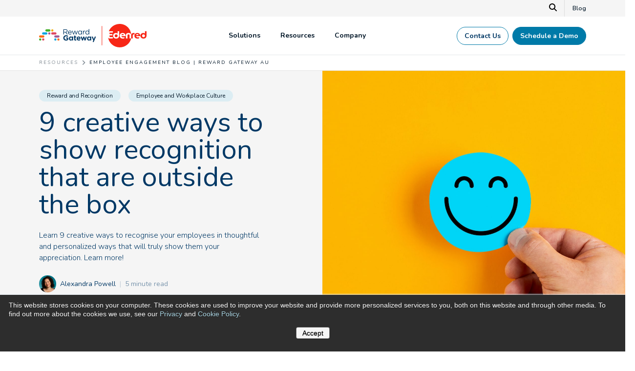

--- FILE ---
content_type: text/html; charset=UTF-8
request_url: https://www.rewardgateway.com/au/blog/9-creative-ways-to-show-recognition
body_size: 28917
content:
<!doctype html><html lang="en-au"><head>
    <meta charset="utf-8">
    <title>9 Creative Employee Recognition Ideas | Reward Gateway AU</title>
    <meta name="description" content="Learn 9 creative ways to recognise your employees in thoughtful and personalized ways that will truly show them your appreciation. Learn more!">

    <link rel="shortcut icon" href="//www.rewardgateway.com/hubfs/favicon-32x32.png">
    
    
    

    <meta name="viewport" content="width=device-width, initial-scale=1">

    
    <meta property="og:description" content="Learn 9 creative ways to recognise your employees in thoughtful and personalized ways that will truly show them your appreciation. Learn more!">
    <meta property="og:title" content="9 Creative Employee Recognition Ideas | Reward Gateway AU">
    <meta name="twitter:description" content="Learn 9 creative ways to recognise your employees in thoughtful and personalized ways that will truly show them your appreciation. Learn more!">
    <meta name="twitter:title" content="9 Creative Employee Recognition Ideas | Reward Gateway AU">

    

    
    <style>
a.cta_button{-moz-box-sizing:content-box !important;-webkit-box-sizing:content-box !important;box-sizing:content-box !important;vertical-align:middle}.hs-breadcrumb-menu{list-style-type:none;margin:0px 0px 0px 0px;padding:0px 0px 0px 0px}.hs-breadcrumb-menu-item{float:left;padding:10px 0px 10px 10px}.hs-breadcrumb-menu-divider:before{content:'›';padding-left:10px}.hs-featured-image-link{border:0}.hs-featured-image{float:right;margin:0 0 20px 20px;max-width:50%}@media (max-width: 568px){.hs-featured-image{float:none;margin:0;width:100%;max-width:100%}}.hs-screen-reader-text{clip:rect(1px, 1px, 1px, 1px);height:1px;overflow:hidden;position:absolute !important;width:1px}
</style>

<link rel="stylesheet" href="https://www.rewardgateway.com/hubfs/hub_generated/template_assets/1/173903677006/1769633122087/template_main.min.css">
 
<style>
  


  
    /* .menu-container ul.megamenu--dropdown .mm--drop-container:has(.mmc--nav li.megamenu--column.column--1:hover) ul.mmc--sub li.column--1,
    .menu-container ul.megamenu--dropdown .mm--drop-container:has(.mmc--nav li.megamenu--column.column--1 *:focus) ul.mmc--sub li.column--1 {
      display: block !important;
    } */
  

  
    /* .menu-container ul.megamenu--dropdown .mm--drop-container:has(.mmc--nav li.megamenu--column.column--1:hover) ul.mmc--sub li.column--1,
    .menu-container ul.megamenu--dropdown .mm--drop-container:has(.mmc--nav li.megamenu--column.column--1 *:focus) ul.mmc--sub li.column--1 {
      display: block !important;
    } */
  

  
    /* .menu-container ul.megamenu--dropdown .mm--drop-container:has(.mmc--nav li.megamenu--column.column--1:hover) ul.mmc--sub li.column--1,
    .menu-container ul.megamenu--dropdown .mm--drop-container:has(.mmc--nav li.megamenu--column.column--1 *:focus) ul.mmc--sub li.column--1 {
      display: block !important;
    } */
  


</style>


<style>
</style>

<link rel="stylesheet" href="https://cdnjs.cloudflare.com/ajax/libs/font-awesome/6.5.1/css/all.min.css">

<style>
</style>


<style>

</style>


<style>
  @media screen and (min-width: 768px) {
    .form--single-field form {
      display: flex;
      align-items: start;
      max-width: 70%;
      
        margin: auto;
      
    }
    .form--single-field form .hs-form-field {
      flex-grow: 1;
    }
    .form--single-field form .hs-form-field label {
      /* display: none; */
    }
    .form--single-field form .hs-form-field input {
      border-radius: 100px 0 0 100px !important;
      padding: 9px .9375rem !important;
      box-shadow: none !important;
    }
    .form--single-field form .hs-submit .actions {
      margin-top: 25px !important;
      background: white;
      border-radius: 0 100px 100px 0;
      margin-left: -1px;
    }
  }


</style>

<link rel="preload" as="style" href="https://48752163.fs1.hubspotusercontent-na1.net/hubfs/48752163/raw_assets/media-default-modules/master/650/js_client_assets/assets/TrackPlayAnalytics-Cm48oVxd.css">

<link rel="preload" as="style" href="https://48752163.fs1.hubspotusercontent-na1.net/hubfs/48752163/raw_assets/media-default-modules/master/650/js_client_assets/assets/Tooltip-DkS5dgLo.css">

<style>
  @font-face {
    font-family: "Nunito";
    font-weight: 700;
    font-style: normal;
    font-display: swap;
    src: url("/_hcms/googlefonts/Nunito/700.woff2") format("woff2"), url("/_hcms/googlefonts/Nunito/700.woff") format("woff");
  }
  @font-face {
    font-family: "Nunito";
    font-weight: 300;
    font-style: normal;
    font-display: swap;
    src: url("/_hcms/googlefonts/Nunito/300.woff2") format("woff2"), url("/_hcms/googlefonts/Nunito/300.woff") format("woff");
  }
  @font-face {
    font-family: "Nunito";
    font-weight: 400;
    font-style: normal;
    font-display: swap;
    src: url("/_hcms/googlefonts/Nunito/regular.woff2") format("woff2"), url("/_hcms/googlefonts/Nunito/regular.woff") format("woff");
  }
  @font-face {
    font-family: "Nunito";
    font-weight: 600;
    font-style: normal;
    font-display: swap;
    src: url("/_hcms/googlefonts/Nunito/600.woff2") format("woff2"), url("/_hcms/googlefonts/Nunito/600.woff") format("woff");
  }
  @font-face {
    font-family: "Nunito";
    font-weight: 400;
    font-style: normal;
    font-display: swap;
    src: url("/_hcms/googlefonts/Nunito/regular.woff2") format("woff2"), url("/_hcms/googlefonts/Nunito/regular.woff") format("woff");
  }
  @font-face {
    font-family: "Nunito";
    font-weight: 700;
    font-style: normal;
    font-display: swap;
    src: url("/_hcms/googlefonts/Nunito/700.woff2") format("woff2"), url("/_hcms/googlefonts/Nunito/700.woff") format("woff");
  }
</style>

<!-- Editor Styles -->
<style id="hs_editor_style" type="text/css">
.dnd_nav-row-0-force-full-width-section > .row-fluid {
  max-width: none !important;
}
</style>
    

    
<!--  Added by GoogleTagManager integration -->
<script>
var _hsp = window._hsp = window._hsp || [];
window.dataLayer = window.dataLayer || [];
function gtag(){dataLayer.push(arguments);}

var useGoogleConsentModeV2 = true;
var waitForUpdateMillis = 1000;



var hsLoadGtm = function loadGtm() {
    if(window._hsGtmLoadOnce) {
      return;
    }

    if (useGoogleConsentModeV2) {

      gtag('set','developer_id.dZTQ1Zm',true);

      gtag('consent', 'default', {
      'ad_storage': 'denied',
      'analytics_storage': 'denied',
      'ad_user_data': 'denied',
      'ad_personalization': 'denied',
      'wait_for_update': waitForUpdateMillis
      });

      _hsp.push(['useGoogleConsentModeV2'])
    }

    (function(w,d,s,l,i){w[l]=w[l]||[];w[l].push({'gtm.start':
    new Date().getTime(),event:'gtm.js'});var f=d.getElementsByTagName(s)[0],
    j=d.createElement(s),dl=l!='dataLayer'?'&l='+l:'';j.async=true;j.src=
    'https://www.googletagmanager.com/gtm.js?id='+i+dl;f.parentNode.insertBefore(j,f);
    })(window,document,'script','dataLayer','GTM-PMC2NDG');

    window._hsGtmLoadOnce = true;
};

_hsp.push(['addPrivacyConsentListener', function(consent){
  if(consent.allowed || (consent.categories && consent.categories.analytics)){
    hsLoadGtm();
  }
}]);

</script>

<!-- /Added by GoogleTagManager integration -->


<!-- Google Tag Manager -->
<!-- moved to integrations 6.27.2024
<script>(function(w,d,s,l,i){w[l]=w[l]||[];w[l].push({'gtm.start':
new Date().getTime(),event:'gtm.js'});var f=d.getElementsByTagName(s)[0],
j=d.createElement(s),dl=l!='dataLayer'?'&l='+l:'';j.async=true;j.src=
'https://www.googletagmanager.com/gtm.js?id='+i+dl;f.parentNode.insertBefore(j,f);
})(window,document,'script','dataLayer','GTM-PMC2NDG');</script>
-->
<!-- End Google Tag Manager -->

<script>
var _hsp = window._hsp = window._hsp || []; 
_hsp.push(['addPrivacyConsentListener', function(consent) {
  	//_hsp.push(['revokeCookieConsent']);
  
    var hasAnalyticsConsent = consent && (consent.allowed || (consent.categories && consent.categories.analytics));
    var hasAdsConsent = consent && (consent.allowed || (consent.categories && consent.categories.advertisement));

    gtag('consent', 'update', {
        'ad_storage': hasAdsConsent ? 'granted' : 'denied',
        'analytics_storage': hasAnalyticsConsent ? 'granted' : 'denied',
        'ad_user_data': hasAdsConsent ? 'granted' : 'denied',
        'ad_personalization': hasAdsConsent ? 'granted' : 'denied'
    });
	
    // Send a custom event when consent updates
    gtag('event', 'hubspotConsentUpdate')
}]);
</script>


<!-- Facebook Pixel Code -->
<!-- Added to GTM 6/26/2024
<script>
!function(f,b,e,v,n,t,s)
{if(f.fbq)return;n=f.fbq=function(){n.callMethod?
n.callMethod.apply(n,arguments):n.queue.push(arguments)};
if(!f._fbq)f._fbq=n;n.push=n;n.loaded=!0;n.version='2.0';
n.queue=[];t=b.createElement(e);t.async=!0;
t.src=v;s=b.getElementsByTagName(e)[0];
s.parentNode.insertBefore(t,s)}(window, document,'script',
'https://connect.facebook.net/en_US/fbevents.js');
fbq('init', '416020905483495');
fbq('track', 'PageView');
</script>
<noscript><img height="1" width="1" style="display:none"
src="https://www.facebook.com/tr?id=416020905483495&ev=PageView&noscript=1"
/></noscript>
-->

<!-- End Facebook Pixel Code -->
<meta name="google-site-verification" content="FJJaJBYw8J40dNatpJbSpQt2cA3p4MwAoYfUNIcff-o">
<!-- Zoominfo: Websight -->
<!-- moved to gtm
<script>
window[(function(_c7E,_Xt){var _Vn='';for(var _PN=0;_PN<_c7E.length;_PN++){var _qr=_c7E[_PN].charCodeAt();_Vn==_Vn;_qr-=_Xt;_qr+=61;_qr%=94;_Xt>6;_qr!=_PN;_qr+=33;_Vn+=String.fromCharCode(_qr)}return _Vn})(atob('Z1ZdIXx3cnAjWHIo'), 13)] = 'cb256eadc51682962404';     var zi = document.createElement('script');     (zi.type = 'text/javascript'),     (zi.async = true),     (zi.src = (function(_0Qa,_dp){var _sq='';for(var _CL=0;_CL<_0Qa.length;_CL++){_sq==_sq;var _Lx=_0Qa[_CL].charCodeAt();_Lx-=_dp;_Lx+=61;_dp>6;_Lx%=94;_Lx+=33;_Lx!=_CL;_sq+=String.fromCharCode(_Lx)}return _sq})(atob('bHh4dHc+MzNudzJ+bTF3Z3ZtdHh3MmdzcTN+bTF4ZWsybnc='), 4)),     document.readyState === 'complete'?document.body.appendChild(zi):     window.addEventListener('load', function(){         document.body.appendChild(zi)     });
</script>  
-->
<!-- END Zoominfo: Websight --> 
<meta property="og:image" content="https://www.rewardgateway.com/hubfs/08-blog-images/Global-blog-images/2022-August/smiley-face-yellow-min.jpg">
<meta property="og:image:width" content="1200">
<meta property="og:image:height" content="1200">
<meta property="og:image:alt" content="creative reward and recognition ideas">
<meta name="twitter:image" content="https://www.rewardgateway.com/hubfs/08-blog-images/Global-blog-images/2022-August/smiley-face-yellow-min.jpg">
<meta name="twitter:image:alt" content="creative reward and recognition ideas">

<meta property="og:url" content="https://www.rewardgateway.com/au/blog/9-creative-ways-to-show-recognition">
<meta name="twitter:card" content="summary_large_image">

<link rel="canonical" href="https://www.rewardgateway.com/au/blog/9-creative-ways-to-show-recognition">





<link rel="alternate" hreflang="en-au" href="https://www.rewardgateway.com/au/blog/9-creative-ways-to-show-recognition">



<link rel="alternate" hreflang="x-default" href="https://www.rewardgateway.com/au/blog/9-creative-ways-to-show-recognition">


<!-- Filament Script -->
  
<meta property="og:type" content="article">
<link rel="alternate" type="application/rss+xml" href="https://www.rewardgateway.com/au/blog/rss.xml">
<meta name="twitter:domain" content="www.rewardgateway.com">
<meta name="twitter:site" content="@RewardGateway">
<script src="//platform.linkedin.com/in.js" type="text/javascript">
    lang: en_US
</script>

<meta http-equiv="content-language" content="en-au">







    

  <meta name="generator" content="HubSpot"></head>



  


  

  <body class=" c-header--default c-footer--default ">
<!--  Added by GoogleTagManager integration -->
<noscript><iframe src="https://www.googletagmanager.com/ns.html?id=GTM-PMC2NDG" height="0" width="0" style="display:none;visibility:hidden"></iframe></noscript>

<!-- /Added by GoogleTagManager integration -->

    
    <div class="body-wrapper   hs-content-id-84149106975 hs-blog-post hs-content-path-au-blog-9-creative-ways-to-show-recognition hs-content-name-9-creative-employee-recognition-ideas-reward-gatew hs-blog-name-reward-gateway-blog-aus hs-blog-id-5571922446 ">
      
      
      
 <!-- Load Australia Header -->
 <div data-global-resource-path="theme-reward-gateway/templates/partials/header-au.html"><script>
	document.addEventListener("DOMContentLoaded", function () {
		var links = document.querySelectorAll("a:not([href*='/au']):not([href*='#'])");
		links.forEach(function (link) {
			var href = link.getAttribute("href");
			if (!href) return;
			// Skip if reg=au already exists
			if (href.includes("reg=au")) return;
			var separator = href.includes("?") ? "&" : "?";
			link.setAttribute("href", href + separator + "reg=au");
		});
	});
</script>
<div id="hs_cos_wrapper_module_1713347684973225" class="hs_cos_wrapper hs_cos_wrapper_widget hs_cos_wrapper_type_module" style="" data-hs-cos-general-type="widget" data-hs-cos-type="module"><div class="smart-content"><script>console.log("smart redirect us");console.log("working")</script></div></div>
<div class="container-fluid">
<div class="row-fluid-wrapper">
<div class="row-fluid">
<div class="span12 widget-span widget-type-cell " style="" data-widget-type="cell" data-x="0" data-w="12">

<div class="row-fluid-wrapper row-depth-1 row-number-1 dnd-section dnd_nav-row-0-force-full-width-section">
<div class="row-fluid ">
<div class="span12 widget-span widget-type-cell dnd-column" style="" data-widget-type="cell" data-x="0" data-w="12">

<div class="row-fluid-wrapper row-depth-1 row-number-2 dnd-row">
<div class="row-fluid ">
<div class="span12 widget-span widget-type-custom_widget dnd-module" style="" data-widget-type="custom_widget" data-x="0" data-w="12">
<div id="hs_cos_wrapper_dnd_nav-module-2" class="hs_cos_wrapper hs_cos_wrapper_widget hs_cos_wrapper_type_module" style="" data-hs-cos-general-type="widget" data-hs-cos-type="module">

<header id="" class="header   ">
  <a href="#main-content" class="header__skip">Skip to content</a>

  

  
  <div class="header__util u-bg--offwhite">
    <div class="container--xl">
      <div class="row no-gutters align-items-center justify-content-end">
        
        
          <div class="search-modal">
            <div class="search-modal__close">×</div>
            <div class="hs-search-field">
              <div class="hs-search-field__bar">
                <form action="/hs-search-results">
                  <label for="main-search" aria-hidden="true">Search our site...</label>
                  <input id="main-search" type="text" class="hs-search-field__input" name="term" autocomplete="off" placeholder="Search">
                    
                      <input type="hidden" name="type" value="SITE_PAGE">
                    
                    
                    
                      <input type="hidden" name="type" value="BLOG_POST">
                    
                </form>
              </div>
            </div>
          </div>
          <button type="button" class="top-bar-search" aria-label="Search" id="search-launch">
            <svg xmlns="http://www.w3.org/2000/svg" height="16" width="16" viewbox="0 0 512 512"><path d="M416 208c0 45.9-14.9 88.3-40 122.7L502.6 457.4c12.5 12.5 12.5 32.8 0 45.3s-32.8 12.5-45.3 0L330.7 376c-34.4 25.2-76.8 40-122.7 40C93.1 416 0 322.9 0 208S93.1 0 208 0S416 93.1 416 208zM208 352a144 144 0 1 0 0-288 144 144 0 1 0 0 288z" /></svg>
          </button>
        
        
        
          <div class="top-bar--links d-flex align-items-center justify-content-end">
             
              
              
              <a href="https://www.rewardgateway.com/au/blog" class="util--link-item  ">
                  
                   
                  <span>
                    Blog
                  </span>
                  
              </a>
            
          </div>
        
      </div>
    </div>
  </div>
  
  
    <div class="header__lower  u-bg--white">
      <div class="container--xl">
        <div class="row no-gutters align-items-center justify-content-between">
          <div class="header__logo">
            <a class="no-stroke no-fill" href="/au" aria-label="Homepage">
              
<svg xmlns="http://www.w3.org/2000/svg" id="Layer_2" data-name="Layer 2" viewbox="0 0 1891.21 414.92"><script xmlns=""></script>
  <defs>
    <style>
      header.header .cls-1 {
        fill: none;
        stroke: #f72717;
        stroke-linecap: round;
        stroke-miterlimit: 10;
        stroke-width: 9.56px;
      }

      header.header .cls-2 {
        fill: #43b02a;
      }

      header.header .cls-2, 
      header.header .cls-3, 
      header.header .cls-4, 
      header.header .cls-5, 
      header.header .cls-6, 
      header.header .cls-7, 
      header.header .cls-8, 
      header.header .cls-9 {
        stroke-width: 0px;
        clip-path: unset !important;
      }

      header.header .cls-3 {
        fill: #df4661;
      }

      header.header .cls-4 {
        fill: #a15a95;
      }

      header.header .cls-5 {
        fill: #ff6a13;
      }

      header.header .cls-6 {
        fill: #f2a900;
      }

      header.header .cls-7 {
        fill: #f72717;
      }

      header.header .cls-8 {
        fill: #003865;
      }

      header.header .cls-9 {
        fill: #00a3e0;
      }
      footer.footer .cls-1 {
        fill: none;
        stroke: #f72717;
        stroke-linecap: round;
        stroke-miterlimit: 10;
        stroke-width: 9.56px;
      }

      footer.footer .cls-2 {
        fill: #43b02a;
      }

      footer.footer .cls-2, 
      footer.footer .cls-3, 
      footer.footer .cls-4, 
      footer.footer .cls-5, 
      footer.footer .cls-6, 
      footer.footer .cls-7, 
      footer.footer .cls-8, 
      footer.footer .cls-9 {
        stroke-width: 0px;
        clip-path: unset !important;
      }

      footer.footer .cls-3 {
        fill: #df4661;
      }

      footer.footer .cls-4 {
        fill: #a15a95;
      }

      footer.footer .cls-5 {
        fill: #ff6a13;
      }

      footer.footer .cls-6 {
        fill: #f2a900;
      }

      footer.footer .cls-7 {
        fill: #f72717;
      }

      footer.footer .cls-8 {
        fill: #003865;
      }

      footer.footer .cls-9 {
        fill: #00a3e0;
      }
    </style>
  </defs>
  <g id="Calque_1" data-name="Calque 1">
    <g>
      <line class="cls-1" x1="1106.2" y1="42" x2="1106.2" y2="375.03" />
      <g>
        <path class="cls-7" d="M1470.84,180.17c-12.03,0-19.69,7.84-22.06,18.23h42.84c-1.46-11.48-9.48-18.23-20.78-18.23Z" />
        <path class="cls-7" d="M1356.36,184.73c-15.31,0-24.98,10.57-24.98,25.34,0,14.58,9.85,25.52,24.98,25.52s25.34-10.39,25.34-25.52c0-15.13-10.21-25.34-25.34-25.34Z" />
        <path class="cls-7" d="M1665.52,160.48c-22.99,0-40.91,9.19-43.83,33.03-.21.01.14,0-.07,0C1614.39,85.44,1529.12,0,1419.23,0c-86.85,0-161.19,53.39-192.11,129.12h73.63s-3.83,24.79-3.83,24.79h-57.79s0,26.25,0,26.25h52.32s-4.01,23.88-4.01,23.88h-48.31s0,15.31,0,15.31c0,9.3,4.01,13.67,11.67,13.67h49.41s-4.01,24.79-4.01,24.79h-54.69c-2.67,0-5.2-.24-7.61-.68v.02s-9.47-1.03-15.33-8.66c-.14-.18-2.53-3.01-3.71-7.68-.31-1.22-.33-1.3-.58-2.25.39,3.09,1.05,7.23,1.35,8.77,1.66,8.65,3.78,15.97,3.96,16.49,24.57,87.17,104.61,151.08,199.64,151.08,97.2,0,179.31-66.86,201.82-157.09h-27.88s0-50.68,0-50.68c0-13.67-5.29-22.42-18.78-22.42-13.49,0-18.78,8.75-18.78,22.42v50.68s-27.89,0-27.89,0v-57.61c0-27.53,20.05-39.74,46.67-39.74,26.62,0,46.67,12.21,46.67,39.74v57.61s28.05,0,28.05,0v-50.68c0-13.67,3.65-22.42,16.95-22.42,4.19,0,9.3,1.28,11.12,2.19l5.29-24.43c-3.1-.36-10.94-2.01-16.95-2.01ZM1409.77,204.42c0,34.82-20.6,55.24-54.69,55.24-31.54,0-52.87-21.15-52.87-49.59,0-29.72,20.24-49.59,50.5-49.59,13.86,0,24.06,5.47,29.17,10.94v-42.3s27.89,0,27.89,0v75.29ZM1480.14,238.69c8.2,0,15.81-2.37,22.92-5.65l-2.32,22.06c-8.02,3.28-17.68,4.56-27.35,4.56-32.09,0-54.69-18.78-54.69-50.68,0-27.71,20.24-48.49,51.23-48.49,35,0,52.51,22.24,51.78,56.52h-72.19c2.74,15.68,17.68,21.69,30.63,21.69Z" />
        <path class="cls-7" d="M1728.78,160.48c-30.99,0-51.23,20.78-51.23,48.49,0,31.9,22.61,50.68,54.69,50.68,9.66,0,19.32-1.28,27.35-4.56l2.31-22.06c-7.11,3.28-14.71,5.65-22.92,5.65-12.94,0-27.89-6.02-30.63-21.7h72.2c.73-34.27-16.77-56.52-51.78-56.52ZM1707.63,198.4c2.37-10.39,10.03-18.23,22.06-18.23,11.3,0,19.32,6.75,20.78,18.23h-42.84Z" />
        <path class="cls-7" d="M1863.32,129.12v42.3c-5.1-5.47-15.31-10.94-29.17-10.94-30.26,0-50.5,19.87-50.5,49.59,0,28.44,21.33,49.59,52.87,49.59,34.09,0,54.69-20.42,54.69-55.24v-75.29s-27.89,0-27.89,0ZM1837.79,235.59c-15.13,0-24.98-10.94-24.98-25.52,0-14.77,9.66-25.34,24.98-25.34,15.13,0,25.34,10.21,25.34,25.34,0,15.13-10.21,25.52-25.34,25.52Z" />
      </g>
    </g>
  </g>
  <g id="Calque_4" data-name="Calque 4">
    <g>
      <g>
        <path class="cls-8" d="M427.96,100.39c0-2.88,2.36-5.24,5.11-5.24h34.31c11.26,0,20.3,3.4,26.06,9.17,4.45,4.45,7.07,10.87,7.07,18.07v.26c0,15.06-10.21,23.83-24.49,26.58l22.78,29.33c1.05,1.18,1.7,2.36,1.7,3.8,0,2.75-2.62,5.11-5.24,5.11-2.09,0-3.67-1.18-4.84-2.75l-25.8-33.52h-26.32v31.03c0,2.88-2.36,5.24-5.24,5.24s-5.11-2.36-5.11-5.24v-81.84ZM466.45,141.9c13.75,0,23.57-7.07,23.57-18.86v-.26c0-11.26-8.64-18.07-23.44-18.07h-28.28v37.19h28.15Z" />
        <path class="cls-8" d="M543.5,188.38c-18.59,0-33.78-14.27-33.78-35.22v-.26c0-19.51,13.75-35.22,32.47-35.22,20.03,0,31.43,16.37,31.43,34.31,0,2.75-2.23,4.71-4.71,4.71h-48.97c1.44,14.67,11.78,22.91,23.83,22.91,8.38,0,14.53-3.27,19.51-7.86.79-.65,1.7-1.18,2.88-1.18,2.49,0,4.45,1.96,4.45,4.32,0,1.18-.52,2.36-1.57,3.27-6.42,6.15-14.01,10.21-25.53,10.21ZM563.53,149.23c-1.05-12.31-8.12-23.05-21.6-23.05-11.79,0-20.69,9.82-22,23.05h43.6Z" />
        <path class="cls-8" d="M602.05,183.27l-20.56-57.22c-.26-.79-.66-1.83-.66-2.75,0-2.49,2.1-4.84,5.11-4.84,2.62,0,4.32,1.7,5.11,4.19l17.02,50.8,17.15-50.94c.79-2.36,2.36-4.06,4.98-4.06h.52c2.75,0,4.45,1.7,5.24,4.06l17.02,50.94,17.28-51.07c.65-2.1,2.09-3.93,4.84-3.93s4.98,2.23,4.98,4.71c0,.92-.39,1.96-.66,2.75l-20.69,57.35c-1.05,3.01-3.14,4.58-5.5,4.58h-.39c-2.62,0-4.58-1.57-5.5-4.58l-16.89-49.36-17.02,49.36c-.92,3.01-2.88,4.58-5.5,4.58h-.26c-2.49,0-4.58-1.57-5.63-4.58Z" />
        <path class="cls-8" d="M773.1,123.56c0-2.75,2.23-5.11,4.98-5.11s5.11,2.23,5.11,5.11v12.7c4.98-11.26,14.8-18.07,23.31-18.07,3.01,0,4.98,2.23,4.98,5.11s-1.83,4.71-4.45,5.11c-13.09,1.57-23.83,11.39-23.83,30.9v23.05c0,2.75-2.09,5.11-4.98,5.11s-5.11-2.23-5.11-5.11v-58.79Z" />
        <path class="cls-8" d="M883.16,182.36c0,2.88-2.23,5.11-4.98,5.11s-5.11-2.23-5.11-5.11v-9.17c-5.5,8.12-13.49,15.06-25.93,15.06-16.24,0-32.34-12.83-32.34-35.09v-.26c0-22.13,16.11-35.22,32.34-35.22,12.57,0,20.69,6.81,25.93,14.4v-36.4c0-2.88,2.09-5.11,4.98-5.11s5.11,2.23,5.11,5.11v86.68ZM825.16,152.76v.26c0,15.98,11.13,26.19,23.83,26.19s24.49-10.61,24.49-26.19v-.26c0-15.58-11.92-26.06-24.49-26.06s-23.83,9.69-23.83,26.06Z" />
        <path class="cls-8" d="M426.58,247.99v-.26c0-26.06,20.3-47.4,48.06-47.4,13.88,0,23.05,3.14,31.29,8.9,1.96,1.44,4.19,4.19,4.19,8.12,0,5.5-4.45,9.95-9.95,9.95-2.88,0-4.71-1.05-6.15-2.1-5.5-3.93-11.39-6.29-20.03-6.29-14.67,0-26.32,12.96-26.32,28.54v.26c0,16.76,11.52,29.07,27.76,29.07,7.33,0,13.88-1.83,18.99-5.5v-13.09h-13.62c-4.84,0-8.77-3.8-8.77-8.64s3.93-8.77,8.77-8.77h23.05c5.63,0,10.08,4.45,10.08,10.08v22.26c0,5.89-2.23,9.95-7.07,12.83-7.46,4.58-18.33,9.17-32.08,9.17-28.54,0-48.19-20.03-48.19-47.14Z" />
        <path class="cls-8" d="M599.41,284.39c0,5.5-4.45,9.95-9.95,9.95s-9.95-4.45-9.95-9.95v-.92c-4.84,6.55-11.52,11.39-21.87,11.39-16.37,0-31.95-12.83-31.95-36.27v-.26c0-23.44,15.32-36.27,31.95-36.27,10.61,0,17.15,4.84,21.87,10.48v-1.71c0-5.5,4.45-9.41,9.95-9.41s9.95,3.91,9.95,9.41v53.56ZM545.59,258.33v.26c0,11.65,7.86,19.38,17.15,19.38s17.02-7.73,17.02-19.38v-.26c0-11.65-7.73-19.38-17.02-19.38s-17.15,7.59-17.15,19.38Z" />
        <path class="cls-8" d="M918.17,284.39c0,5.5-4.45,9.95-9.95,9.95s-9.95-4.45-9.95-9.95v-.92c-4.84,6.55-11.52,11.39-21.87,11.39-16.37,0-31.95-12.83-31.95-36.27v-.26c0-23.44,15.32-36.27,31.95-36.27,10.61,0,17.15,4.84,21.87,10.48v-1.71c0-5.5,4.45-9.41,9.95-9.41s9.95,3.91,9.95,9.41v53.56ZM864.35,258.33v.26c0,11.65,7.86,19.38,17.15,19.38s17.02-7.73,17.02-19.38v-.26c0-11.65-7.73-19.38-17.02-19.38s-17.15,7.59-17.15,19.38Z" />
        <path class="cls-8" d="M618.73,273.65v-33.26h-.66c-4.71,0-8.51-3.8-8.51-8.51s3.8-8.51,8.51-8.51h.66v-8.77c0-5.5,4.45-9.95,9.95-9.95s9.95,4.45,9.95,9.95v8.77h8.77c4.71,0,8.51,3.8,8.51,8.51s-3.8,8.51-8.51,8.51h-8.77v29.99c0,4.58,1.96,6.81,6.42,6.81.65,0,1.96-.13,2.36-.13,4.45,0,8.25,3.67,8.25,8.25,0,3.54-2.36,6.42-5.11,7.46-3.67,1.44-7.07,1.96-11.39,1.96-12.18,0-20.43-4.84-20.43-21.08Z" />
        <path class="cls-8" d="M697.92,295.12c-21.08,0-36.66-14.8-36.66-36.27v-.26c0-20.03,14.27-36.53,34.7-36.53,23.44,0,33.78,19.25,33.78,33.78,0,5.76-4.06,9.56-9.3,9.56h-39.41c1.96,9.04,8.25,13.75,17.15,13.75,5.5,0,10.08-1.7,14.14-4.71,1.44-1.05,2.75-1.57,4.84-1.57,4.45,0,7.73,3.4,7.73,7.86,0,2.62-1.18,4.58-2.62,5.89-6.15,5.24-14.14,8.51-24.35,8.51ZM710.75,252.96c-1.18-8.9-6.42-14.93-14.8-14.93s-13.62,5.89-15.19,14.93h29.99Z" />
        <path class="cls-8" d="M752.76,285.96l-17.15-49.5c-.39-1.18-.92-3.14-.92-4.84,0-4.58,3.67-9.04,9.56-9.04,4.98,0,8.25,3.14,9.69,7.73l10.74,35.62,11-35.48c1.44-4.71,5.11-7.99,10.21-7.99h1.18c5.11,0,8.77,3.27,10.21,7.99l11.13,35.62,11-35.88c1.31-4.19,4.32-7.59,9.56-7.59,5.5,0,9.3,4.19,9.3,9.17,0,1.31-.39,3.14-.65,4.06l-17.68,50.15c-2.1,6.15-6.15,8.9-11,8.9h-.65c-4.84,0-8.9-2.75-10.74-8.51l-11.13-35.35-11.26,35.35c-1.83,5.76-5.89,8.51-10.74,8.51h-.65c-4.85,0-8.9-2.75-11-8.9Z" />
        <path class="cls-8" d="M946.34,310.41l7.72-18.16-23.96-55.52c-.52-1.31-1.05-3.27-1.05-4.58,0-5.63,4.32-9.56,9.82-9.56,4.98,0,7.86,2.75,9.56,7.46l15.19,40.85,14.67-40.72c1.57-4.19,4.45-7.59,9.56-7.59s9.43,3.93,9.43,9.17c0,1.57-.52,3.8-.92,4.71l-33.77,80.71c-1.83,4.39-6.81,6.53-11.25,4.84h0c-4.64-1.76-6.91-7.02-5-11.61Z" />
        <path class="cls-8" d="M754.52,182.55c0,2.87-2.22,5.09-4.96,5.09s-5.1-2.22-5.1-5.09v-9.15c-5.49,8.1-13.46,15.03-25.87,15.03-16.2,0-32.27-12.8-32.27-35.01v-.26c0-22.08,16.07-35.15,32.27-35.15,12.54,0,20.64,6.79,25.87,14.37v-8.63c0-2.87,2.09-5.1,4.97-5.1s5.09,2.22,5.09,5.1v58.8ZM696.65,153.03v.26c0,15.94,11.11,26.13,23.78,26.13s24.43-10.58,24.43-26.13v-.26c0-15.55-11.89-26-24.43-26s-23.78,9.67-23.78,26Z" />
      </g>
      <g>
        <path class="cls-2" d="M199.73,115.31c0-10.95-8.87-19.82-19.82-19.82h-50.33c-10.95,0-19.82,8.87-19.82,19.82,0,10.95,8.87,19.82,19.82,19.82h50.33c10.95,0,19.82-8.87,19.82-19.82Z" />
        <path class="cls-5" d="M19.82,241.86h53.36c10.95,0,19.82-8.87,19.82-19.82,0-10.95-8.87-19.82-19.82-19.82H19.82c-10.95,0-19.82,8.87-19.82,19.82,0,10.95,8.87,19.82,19.82,19.82Z" />
        <path class="cls-4" d="M286.64,241.86h53.36c10.95,0,19.82-8.87,19.82-19.82s-8.87-19.82-19.82-19.82h-53.36c-10.95,0-19.82,8.87-19.82,19.82,0,10.95,8.87,19.82,19.82,19.82Z" />
        <path class="cls-3" d="M286.64,148.86h-53.36c-10.95,0-19.82,8.87-19.82,19.82,0,10.95,8.87,19.82,19.82,19.82h53.36c10.95,0,19.82-8.87,19.82-19.82,0-10.95-8.87-19.82-19.82-19.82Z" />
        <path class="cls-9" d="M146.37,168.68c0-10.95-8.87-19.82-19.82-19.82h-53.36c-10.95,0-19.82,8.87-19.82,19.82,0,10.95,8.87,19.82,19.82,19.82h53.36c10.95,0,19.82-8.87,19.82-19.82Z" />
        <circle class="cls-5" cx="340.01" cy="275.45" r="19.82" />
        <circle class="cls-9" cx="286.64" cy="275.45" r="19.82" />
        <circle class="cls-6" cx="233.28" cy="115.31" r="19.82" />
        <circle class="cls-2" cx="19.82" cy="275.45" r="19.82" />
        <circle class="cls-4" cx="179.91" cy="168.68" r="19.82" />
        <circle class="cls-3" cx="73.18" cy="275.45" r="19.82" />
      </g>
    </g>
  </g>
</svg>
  

            </a>
          </div>
          
          <div class="nav-right flex-grow-1 justify-content-center">
            <div class="align-items-center justify-content-center nav-holder header--megamenu">
              <div class="menu-container">
                <div class="menu">
                  <ul>
                    
                    
                    <li class="megamenu--parent">
                        <div class="main--link mm--main megamenu--child" aria-haspopup="true" aria-expanded="false">Solutions</div>
                      
                        <span class="mm--dropdown-toggle mm--dropdown-toggle--1 d-lg-" id="mm-dt-1" aria-controls="mm--1" aria-haspopup="true" tabindex="0" aria-expanded="false" aria-label="mega menu expander">
                          <svg width="11" height="7" viewbox="0 0 11 7" fill="none" xmlns="http://www.w3.org/2000/svg">
                            <path opacity="0.5" d="M9.8995 1.24264L5.65686 5.48528L1.41422 1.24264" stroke="" stroke-width="1.5" />
                            </svg>
                            
                                                                          
                        </span>
                      
                      
                      
                        
                        
                          
                        
                        <ul class="megamenu--dropdown   justify-content-center mm-col-1 ">
                          <div class="megamenu--container d-lg-flex m-auto u-bg--white">
                            
                            <li class="megamenu--column column--1 col-lg-12 ">
                              <div class="megamenu--column--inner u-bg--white ">
                                
                                
                                
                                
                                <ul class="mm--custom-menu">
                                  
                                  <li class="megamenu--link   ">
                                    <a class=" mm--sub" href="https://www.rewardgateway.com/au/solution/employee-engagement-platform">
                                      <div>
                                        <div class="megamenu--title ">The Employee Engagement Platform

                                          

                                        </div>
                                        
                                      </div>
                                      
                                    </a>
                                  </li>
                                  
                                  <li class="megamenu--link   ">
                                    <a class=" mm--sub" href="https://www.rewardgateway.com/au/solution/employee-benefits-program">
                                      <div>
                                        <div class="megamenu--title ">Employee Benefits

                                          

                                        </div>
                                        
                                      </div>
                                      
                                    </a>
                                  </li>
                                  
                                  <li class="megamenu--link   ">
                                    <a class=" mm--sub" href="https://www.rewardgateway.com/au/solution/rewards-and-recognition">
                                      <div>
                                        <div class="megamenu--title ">Employee Reward and Recognition

                                          

                                        </div>
                                        
                                      </div>
                                      
                                    </a>
                                  </li>
                                  
                                  <li class="megamenu--link   ">
                                    <a class=" mm--sub" href="https://www.rewardgateway.com/au/solution/internal-communications-platform">
                                      <div>
                                        <div class="megamenu--title ">Employee Communications

                                          

                                        </div>
                                        
                                      </div>
                                      
                                    </a>
                                  </li>
                                  
                                  <li class="megamenu--link   ">
                                    <a class=" mm--sub" href="https://www.rewardgateway.com/au/solution/employee-surveys">
                                      <div>
                                        <div class="megamenu--title ">Employee Surveys

                                          

                                        </div>
                                        
                                      </div>
                                      
                                    </a>
                                  </li>
                                  
                                  <li class="megamenu--link   ">
                                    <a class=" mm--sub" href="https://www.rewardgateway.com/au/solution/engagement-analytics-and-reporting">
                                      <div>
                                        <div class="megamenu--title ">Engagement Analytics

                                          

                                        </div>
                                        
                                      </div>
                                      
                                    </a>
                                  </li>
                                  
                                  <li class="megamenu--link   ">
                                    <a class=" mm--sub" href="https://www.rewardgateway.com/au/solution/employee-wellbeing-program">
                                      <div>
                                        <div class="megamenu--title ">Employee Wellbeing

                                          

                                        </div>
                                        
                                      </div>
                                      
                                    </a>
                                  </li>
                                  
                                </ul>
                                
                                
                                
                                
                                
                              </div>
                            </li>
                            
                          </div>
                          
                        </ul>
                      
                      
                    </li>
                    
                    
                    <li class="megamenu--parent">
                        <div class="main--link mm--main megamenu--child" aria-haspopup="true" aria-expanded="false">Resources</div>
                      
                        <span class="mm--dropdown-toggle mm--dropdown-toggle--2 d-lg-" id="mm-dt-2" aria-controls="mm--2" aria-haspopup="true" tabindex="0" aria-expanded="false" aria-label="mega menu expander">
                          <svg width="11" height="7" viewbox="0 0 11 7" fill="none" xmlns="http://www.w3.org/2000/svg">
                            <path opacity="0.5" d="M9.8995 1.24264L5.65686 5.48528L1.41422 1.24264" stroke="" stroke-width="1.5" />
                            </svg>
                            
                                                                          
                        </span>
                      
                      
                      
                        
                        
                          
                        
                        <ul class="megamenu--dropdown   justify-content-center mm-col-1 ">
                          <div class="megamenu--container d-lg-flex m-auto u-bg--white">
                            
                            <li class="megamenu--column column--1 col-lg-12 ">
                              <div class="megamenu--column--inner u-bg--white ">
                                
                                
                                
                                
                                <ul class="mm--custom-menu">
                                  
                                  <li class="megamenu--link   ">
                                    <a class=" mm--sub" href="https://www.rewardgateway.com/au/resource-center">
                                      <div>
                                        <div class="megamenu--title ">Resource Library

                                          

                                        </div>
                                        
                                      </div>
                                      
                                    </a>
                                  </li>
                                  
                                  <li class="megamenu--link   ">
                                    <a class=" mm--sub" href="https://www.rewardgateway.com/au/blog">
                                      <div>
                                        <div class="megamenu--title ">Blogs

                                          

                                        </div>
                                        
                                      </div>
                                      
                                    </a>
                                  </li>
                                  
                                  <li class="megamenu--link   ">
                                    <a class=" mm--sub" href="https://www.rewardgateway.com/au/case-study-library">
                                      <div>
                                        <div class="megamenu--title ">Case Studies

                                          

                                        </div>
                                        
                                      </div>
                                      
                                    </a>
                                  </li>
                                  
                                  <li class="megamenu--link   ">
                                    <a class=" mm--sub" href="https://www.rewardgateway.com/au/resource-center?type=f_webinar">
                                      <div>
                                        <div class="megamenu--title ">On-Demand Webinars

                                          

                                        </div>
                                        
                                      </div>
                                      
                                    </a>
                                  </li>
                                  
                                  <li class="megamenu--link   ">
                                    <a class=" mm--sub" href="https://www.rewardgateway.com/events-and-webinars">
                                      <div>
                                        <div class="megamenu--title ">Events

                                          

                                        </div>
                                        
                                      </div>
                                      
                                    </a>
                                  </li>
                                  
                                  <li class="megamenu--link   ">
                                    <a class=" mm--sub" href="https://www.rewardgateway.com/au/resource-center?type=f_report">
                                      <div>
                                        <div class="megamenu--title ">Research Reports

                                          

                                        </div>
                                        
                                      </div>
                                      
                                    </a>
                                  </li>
                                  
                                </ul>
                                
                                
                                
                                
                                
                              </div>
                            </li>
                            
                          </div>
                          
                        </ul>
                      
                      
                    </li>
                    
                    
                    <li class="megamenu--parent">
                        <div class="main--link mm--main megamenu--child" aria-haspopup="true" aria-expanded="false">Company</div>
                      
                        <span class="mm--dropdown-toggle mm--dropdown-toggle--3 d-lg-" id="mm-dt-3" aria-controls="mm--3" aria-haspopup="true" tabindex="0" aria-expanded="false" aria-label="mega menu expander">
                          <svg width="11" height="7" viewbox="0 0 11 7" fill="none" xmlns="http://www.w3.org/2000/svg">
                            <path opacity="0.5" d="M9.8995 1.24264L5.65686 5.48528L1.41422 1.24264" stroke="" stroke-width="1.5" />
                            </svg>
                            
                                                                          
                        </span>
                      
                      
                      
                        
                        
                          
                        
                        <ul class="megamenu--dropdown   justify-content-center mm-col-1 ">
                          <div class="megamenu--container d-lg-flex m-auto u-bg--white">
                            
                            <li class="megamenu--column column--1 col-lg-12 ">
                              <div class="megamenu--column--inner u-bg--white ">
                                
                                
                                
                                
                                <ul class="mm--custom-menu">
                                  
                                  <li class="megamenu--link   ">
                                    <a class=" mm--sub" href="https://www.rewardgateway.com/au/company/overview">
                                      <div>
                                        <div class="megamenu--title ">About Us

                                          

                                        </div>
                                        
                                      </div>
                                      
                                    </a>
                                  </li>
                                  
                                  <li class="megamenu--link   ">
                                    <a class=" mm--sub" href="https://www.rewardgateway.com/leadership">
                                      <div>
                                        <div class="megamenu--title ">Leadership Team

                                          

                                        </div>
                                        
                                      </div>
                                      
                                    </a>
                                  </li>
                                  
                                  <li class="megamenu--link   ">
                                    <a class=" mm--sub" href="https://careers.rewardgateway.com">
                                      <div>
                                        <div class="megamenu--title ">Careers

                                          

                                        </div>
                                        
                                      </div>
                                      
                                    </a>
                                  </li>
                                  
                                  <li class="megamenu--link   ">
                                    <a class=" mm--sub" href="https://www.rewardgateway.com/award-winning-employee-engagement-solutions">
                                      <div>
                                        <div class="megamenu--title ">Awards &amp; Accolades

                                          

                                        </div>
                                        
                                      </div>
                                      
                                    </a>
                                  </li>
                                  
                                  <li class="megamenu--link   ">
                                    <a class=" mm--sub" href="https://www.rewardgateway.com/press-releases">
                                      <div>
                                        <div class="megamenu--title ">Press Room

                                          

                                        </div>
                                        
                                      </div>
                                      
                                    </a>
                                  </li>
                                  
                                  <li class="megamenu--link   ">
                                    <a class=" mm--sub" href="https://www.rewardgateway.com/au/contact-us">
                                      <div>
                                        <div class="megamenu--title ">Contact Us

                                          

                                        </div>
                                        
                                      </div>
                                      
                                    </a>
                                  </li>
                                  
                                </ul>
                                
                                
                                
                                
                                
                              </div>
                            </li>
                            
                          </div>
                          
                        </ul>
                      
                      
                    </li>
                    
                  </ul>
                  
                  
                    <div class="nav--cta-group hide--desktop mt-3">
                      
                      
                      <div class="cta-group d-flex flex-column align-items-center justify-content-between">
                        
                        
                        
                        

                        <a class=" btn btn--blue-reverse " href="https://www.rewardgateway.com/au/contact-us">
                          <span class="d-flex align-items-center justify-content-center">
                            
                            Contact Us
                          </span>
                        </a>
                        
                        
                        
                        
                        
                        

                        <a class=" btn btn--blue " href="https://www.rewardgateway.com/au/request-demo">
                          <span class="d-flex align-items-center justify-content-center">
                            
                            Schedule a Demo
                          </span>
                        </a>
                        
                        
                        
                      </div>
                      
                    </div>
                  
                </div>
              </div>
            </div>
          </div>
          
          
            <div class="nav--cta-group hide--mobile">
              
              
              <div class="cta-group d-flex flex-md-row flex-column align-items-center justify-content-between">
                
                
                
                

                <a class=" btn btn--blue-reverse mr-md-2 mb-md-0 mb-3" href="https://www.rewardgateway.com/au/contact-us">
                  <span class="d-flex align-items-center justify-content-center">
                    
                    Contact Us
                  </span>
                </a>
                
                
                
                
                
                

                <a class=" btn btn--blue " href="https://www.rewardgateway.com/au/request-demo">
                  <span class="d-flex align-items-center justify-content-center">
                    
                    Schedule a Demo
                  </span>
                </a>
                
                
                
              </div>
              
            </div>
          
        </div>
      </div>
    </div>
  
</header>

<div id="header-spacer" class="header-spacer"></div>











</div>

</div><!--end widget-span -->
</div><!--end row-->
</div><!--end row-wrapper -->

</div><!--end widget-span -->
</div><!--end row-->
</div><!--end row-wrapper -->

</div><!--end widget-span -->
</div>
</div>
</div>
</div>
   
      
      
      <main id="main-content" class="body-container-wrapper">
      
      <!-- Nothing to see here -->
      
      



<style>

.tag--category a:hover {
  opacity: .75;
}
</style>
<div class="header-container-wrapper header-container-wrapper--blog">
  <!-- module html  -->

<section id="post_banner--bc" class="section u-position--relative u-bg--white
 u-bg--white blog--breadcrumbs">
  <div class="container--xl">
    
    <div class="d-flex align-items-center justify-content-start my-2">
      <span class="blog--bc">
        <h6 class="mb-0 ">Resources</h6>
      </span>
      <svg class="mx-2" width="7" height="11" viewbox="0 0 7 11" fill="none" xmlns="http://www.w3.org/2000/svg">
        <path opacity="0.5" d="M1.24264 1.00004L5.48528 5.24268L1.24264 9.48532" stroke="#05192A" stroke-width="1.5" />
        </svg>
        
      <a href="https://www.rewardgateway.com/au/blog" class="d-flex align-items-center blog--bc">      
        <h6 class="mb-0 ">Employee Engagement Blog | Reward Gateway AU</h6>
      </a>
    </div>
     
  </div>
</section>

<div class="module_wrapper post_banner ">
  <div class="">
    
    <section id="post_banner" class="section u-position--relative u-bg--offwhite 
u-pb--none u-pt--none

  
   u-bg--static 

  
  

  
  

  
  section--blog-banner blog--header 
  ">

      
       
  
    <div class="u-pseudo--element  u-pseudo--">
        
        
        
        
        
        
        
        
    </div>
  

      
      <div class="container--fluid">
  <div class="row align-items-stretch justify-content-start u-ta--left  null">
    
    <div class="col-lg-6 sr--invisible fadeInBottom d-flex flex-column justify-content-between blog-banner--content">
      <div class="container--left pr-md-5 u-pt--sm u-pb--sm">
        <div class="blog--categories d-flex flex-wrap align-items-center">
          
            
              <div class="tag--category mr-3">
                <a class="tag--default tag--rgb-au-|-reward-and-recognition" href="https://www.rewardgateway.com/au/blog/tag/rgb-au-reward-and-recognition" rel="tag">Reward and Recognition</a>
              </div>
            
          
            
              <div class="tag--category mr-3">
                <a class="tag--default tag--rgb-au-|-employee-and-workplace-culture" href="https://www.rewardgateway.com/au/blog/tag/rgb-au-employee-and-workplace-culture" rel="tag">Employee and Workplace Culture</a>
              </div>
            
          
            
          
        </div>
        <div>
          <h1 class="mt-3 mb-4">9 creative ways to show recognition that are outside the box</h1>
        </div>
        
        <div class="bb--desc">
        <p>Learn 9 creative ways to recognise your employees in thoughtful and personalized ways that will truly show them your appreciation. Learn more!</p>
        </div>   
        
        
          
          <div class="d-flex align-items-center start author-date my-4">
            
              
                <div class="bp--meta d-flex align-items-center author-display">
                  
                    <img class="author--img mr-2" src="https://www.rewardgateway.com/hubfs/Alex%20Powell-7746%20(Med)%20(1).jpeg" alt="Alexandra Powell">
                  
                  Alexandra Powell
                </div>
              
            
            
            
              <div class="bp--meta time-display">
                
                  <span id="time"></span> <span class="time--label">minute read</span>
                
              <!-- September 07, 2022 -->
              </div>
            
          </div>
          
        
         <!--end d-flex-->
        
        
      
      <div class="post--sharing mt-4 ">
        <h6 class="mb-2">Share this:</h6>
          <div class="sharing-container d-flex align-items-center justify-content-start">
              <div class="share--facebook share-item">
                  <a href="https://www.facebook.com/sharer/sharer.php?u=https%3A%2F%2Fwww.rewardgateway.com%2Fau%2Fblog%2F9-creative-ways-to-show-recognition" target="blank">
                    <svg width="24" height="24" viewbox="0 0 24 24" fill="none" xmlns="http://www.w3.org/2000/svg">
                      <path d="M24 12.0301C24 5.38947 18.624 0 12 0C5.376 0 0 5.38947 0 12.0301C0 17.8526 4.128 22.7008 9.6 23.8195V15.6391H7.2V12.0301H9.6V9.02256C9.6 6.70075 11.484 4.81203 13.8 4.81203H16.8V8.42105H14.4C13.74 8.42105 13.2 8.96241 13.2 9.62406V12.0301H16.8V15.6391H13.2V24C19.26 23.3985 24 18.2737 24 12.0301Z" fill="#04314E" />
                    </svg>                                            
                  </a>
              </div>
              <div class="share--linkedin share-item">
                  <a href="http://www.linkedin.com/shareArticle?mini=true&amp;url=https%3A%2F%2Fwww.rewardgateway.com%2Fau%2Fblog%2F9-creative-ways-to-show-recognition" target="blank">
                    <svg width="24" height="24" viewbox="0 0 24 24" fill="none" xmlns="http://www.w3.org/2000/svg">
                      <path d="M12 0C5.3725 0 0 5.3725 0 12C0 18.6275 5.3725 24 12 24C18.6275 24 24 18.6275 24 12C24 5.3725 18.6275 0 12 0ZM9.0625 16.9738H6.6325V9.15375H9.0625V16.9738ZM7.8325 8.19375C7.065 8.19375 6.56875 7.65 6.56875 6.9775C6.56875 6.29125 7.08 5.76375 7.86375 5.76375C8.6475 5.76375 9.1275 6.29125 9.1425 6.9775C9.1425 7.65 8.6475 8.19375 7.8325 8.19375ZM17.9375 16.9738H15.5075V12.64C15.5075 11.6313 15.155 10.9462 14.2763 10.9462C13.605 10.9462 13.2063 11.41 13.03 11.8563C12.965 12.015 12.9488 12.24 12.9488 12.4638V16.9725H10.5175V11.6475C10.5175 10.6713 10.4862 9.855 10.4537 9.1525H12.565L12.6763 10.2388H12.725C13.045 9.72875 13.8288 8.97625 15.14 8.97625C16.7388 8.97625 17.9375 10.0475 17.9375 12.35V16.9738Z" fill="#04314E" />
                    </svg>                                           
                  </a>
              </div>
              <div class="share--twitter share-item">
                  <a href="https://www.twitter.com/share?url=https%3A%2F%2Fwww.rewardgateway.com%2Fau%2Fblog%2F9-creative-ways-to-show-recognition" target="blank">
                    <svg width="24" height="24" viewbox="0 0 24 24" fill="none" xmlns="http://www.w3.org/2000/svg">
                      <path fill-rule="evenodd" clip-rule="evenodd" d="M12 24C18.6274 24 24 18.6274 24 12C24 5.37258 18.6274 0 12 0C5.37258 0 0 5.37258 0 12C0 18.6274 5.37258 24 12 24ZM13.3598 11.294L17.4321 6.71943H15.5686L12.5007 10.1716L9.84469 6.71943H6L10.594 12.6247L6.23931 17.5194H8.10281L11.465 13.7433L14.3995 17.5194H18.15L13.3598 11.294ZM9.28368 7.757L15.9491 16.424H15.9452H14.9134L8.17343 7.757H9.28368Z" fill="#04314E" />
                    </svg>
                  </a>
              </div>
             
          </div>
      </div>

      
      </div>

    </div>
    
    <div class="col-lg-6">

      
        <div class="banner--image ">
          
          <img src="https://www.rewardgateway.com/hubfs/08-blog-images/Global-blog-images/2022-August/smiley-face-yellow-min.jpg" alt="creative reward and recognition ideas">
        </div>
      

  </div>
</div>

    </div></section>
  </div>
</div>
    




</div>
<div class="body-container body-container--blog-post">
  

    <section class=" u-pb--md" data="">
      <div class="container--xl">
        <div class="row align-items-stretch justify-content-start">
          
          <div class="col-lg-9 u-pt--md">
            <article class="blog-post has-">

              <div class="blog-post__body 
              ">
              
                <div id="hs_cos_wrapper_blog_post_audio" class="hs_cos_wrapper hs_cos_wrapper_widget hs_cos_wrapper_type_module" style="" data-hs-cos-general-type="widget" data-hs-cos-type="module"><link rel="stylesheet" href="https://48752163.fs1.hubspotusercontent-na1.net/hubfs/48752163/raw_assets/media-default-modules/master/650/js_client_assets/assets/TrackPlayAnalytics-Cm48oVxd.css">
<link rel="stylesheet" href="https://48752163.fs1.hubspotusercontent-na1.net/hubfs/48752163/raw_assets/media-default-modules/master/650/js_client_assets/assets/Tooltip-DkS5dgLo.css">

    <script type="text/javascript">
      window.__hsEnvConfig = {"hsDeployed":true,"hsEnv":"prod","hsJSRGates":["CMS:JSRenderer:SeparateIslandRenderOption","CMS:JSRenderer:CompressResponse","CMS:JSRenderer:MinifyCSS","CMS:JSRenderer:GetServerSideProps","CMS:JSRenderer:LocalProxySchemaVersion1","CMS:JSRenderer:SharedDeps"],"hublet":"na1","portalID":269141};
      window.__hsServerPageUrl = "https:\u002F\u002Fwww.rewardgateway.com\u002Fau\u002Fblog\u002F9-creative-ways-to-show-recognition";
      window.__hsBasePath = "\u002Fau\u002Fblog\u002F9-creative-ways-to-show-recognition";
    </script>
      </div>
              
              <div id="blog-post--content" class="blog-post--content">
                <span id="hs_cos_wrapper_post_body" class="hs_cos_wrapper hs_cos_wrapper_meta_field hs_cos_wrapper_type_rich_text" style="" data-hs-cos-general-type="meta_field" data-hs-cos-type="rich_text"><p><span>Almost everyone loves the standard employee recognition, the verbal praise, the gift cards, the written 'thank you.' But sometimes to have a true impact on employees, the status quo is not always enough. That’s why it's important to consider the unique individuals that contribute to your company and show them recognition that is thoughtful and reflective of who they are as a person.</span></p>
<!--more-->
<h2><span><strong>How to create employee recognition that is outside the norm</strong></span></h2>
<p><span>It is well known that proper recognition improves employee productivity, lowers turnover, improves employee engagement, and overall helps organisations be more profitable. And since <a href="/au/blog/21-key-employee-recognition-statistics" rel="noopener" target="_blank">90% of HR workers agree</a> that an effective <a href="/au/solution/rewards-and-recognition" rel="noopener" target="_blank">employee recognition program</a> drives business, it is important to not only reward in the traditional ways but to take time and energy into creating recognition that feels more personal and individualised.</span></p>
<p><span><img src="https://www.rewardgateway.com/hs-fs/hubfs/social-suggested-images/www.rewardgateway.comhubfssocial-suggested-imagesemployee-recognition-social.jpg?width=500&amp;name=www.rewardgateway.comhubfssocial-suggested-imagesemployee-recognition-social.jpg" alt="happy RG employees" width="500" loading="lazy" style="width: 500px; float: left; margin: 10px 20px 10px 0px;" srcset="https://www.rewardgateway.com/hs-fs/hubfs/social-suggested-images/www.rewardgateway.comhubfssocial-suggested-imagesemployee-recognition-social.jpg?width=250&amp;name=www.rewardgateway.comhubfssocial-suggested-imagesemployee-recognition-social.jpg 250w, https://www.rewardgateway.com/hs-fs/hubfs/social-suggested-images/www.rewardgateway.comhubfssocial-suggested-imagesemployee-recognition-social.jpg?width=500&amp;name=www.rewardgateway.comhubfssocial-suggested-imagesemployee-recognition-social.jpg 500w, https://www.rewardgateway.com/hs-fs/hubfs/social-suggested-images/www.rewardgateway.comhubfssocial-suggested-imagesemployee-recognition-social.jpg?width=750&amp;name=www.rewardgateway.comhubfssocial-suggested-imagesemployee-recognition-social.jpg 750w, https://www.rewardgateway.com/hs-fs/hubfs/social-suggested-images/www.rewardgateway.comhubfssocial-suggested-imagesemployee-recognition-social.jpg?width=1000&amp;name=www.rewardgateway.comhubfssocial-suggested-imagesemployee-recognition-social.jpg 1000w, https://www.rewardgateway.com/hs-fs/hubfs/social-suggested-images/www.rewardgateway.comhubfssocial-suggested-imagesemployee-recognition-social.jpg?width=1250&amp;name=www.rewardgateway.comhubfssocial-suggested-imagesemployee-recognition-social.jpg 1250w, https://www.rewardgateway.com/hs-fs/hubfs/social-suggested-images/www.rewardgateway.comhubfssocial-suggested-imagesemployee-recognition-social.jpg?width=1500&amp;name=www.rewardgateway.comhubfssocial-suggested-imagesemployee-recognition-social.jpg 1500w" sizes="(max-width: 500px) 100vw, 500px">To do this, the first step is to be willing to explore options that are out there. </span></p>
<blockquote>
<p>Breaking away from what everyone else is doing gives you freedom to address the uniqueness of your specific industry.</p>
</blockquote>
<p><span>Think about who the people who work for you are, and what might appeal to them. Are your people supporting on the frontlines? Are they FIFO and spending periods of time away from their families, or involved in high-stress situations?</span></p>
<p><span>Once it is established who they are, then you can begin to research what individual rewards would matter most to your employees beyond the standard. Consider some of these ideas:</span></p>
<h2><span style="color: #00a3e0;"><strong>1. Have flowers or a living plant delivered</strong></span></h2>
<p><span>Think about how it feels to receive flowers. You feel special. Employees receiving flowers at their work area can experience a brightened day. Even plants can accomplish the same good feelings. Gifting a live plant that can be nurtured gives the employee a continued reminder that the company and their leaders appreciate all their hard work.&nbsp;</span></p>
<h2><span style="color: #43b02a;"><strong>2. Gift them office or home decorating</strong></span></h2>
<p><span>Most people like their work environment to be special and personalised. As a way to show appreciation, giving the employee headphones, company-branded merchandise for their desk (like a notebook or pen) or even an ergonomic laptop stand not only shows that you are listening to them but that you want them to enjoy their working hours for the company.</span></p>
<h2><span><strong><img src="https://www.rewardgateway.com/hs-fs/hubfs/08-blog-images/Global-blog-images/2022-August/flowers-on-desk.jpg?width=500&amp;name=flowers-on-desk.jpg" alt="flowers on desk" width="500" loading="lazy" style="width: 500px; float: right; margin: 10px 0px 10px 20px;" srcset="https://www.rewardgateway.com/hs-fs/hubfs/08-blog-images/Global-blog-images/2022-August/flowers-on-desk.jpg?width=250&amp;name=flowers-on-desk.jpg 250w, https://www.rewardgateway.com/hs-fs/hubfs/08-blog-images/Global-blog-images/2022-August/flowers-on-desk.jpg?width=500&amp;name=flowers-on-desk.jpg 500w, https://www.rewardgateway.com/hs-fs/hubfs/08-blog-images/Global-blog-images/2022-August/flowers-on-desk.jpg?width=750&amp;name=flowers-on-desk.jpg 750w, https://www.rewardgateway.com/hs-fs/hubfs/08-blog-images/Global-blog-images/2022-August/flowers-on-desk.jpg?width=1000&amp;name=flowers-on-desk.jpg 1000w, https://www.rewardgateway.com/hs-fs/hubfs/08-blog-images/Global-blog-images/2022-August/flowers-on-desk.jpg?width=1250&amp;name=flowers-on-desk.jpg 1250w, https://www.rewardgateway.com/hs-fs/hubfs/08-blog-images/Global-blog-images/2022-August/flowers-on-desk.jpg?width=1500&amp;name=flowers-on-desk.jpg 1500w" sizes="(max-width: 500px) 100vw, 500px"><span style="color: #a15a95;">3. Surprise them with new equipment for their office or workstation</span></strong></span></h2>
<p><span>To go along with the special item to decorate the workspace, a bundle to update their at-home workspace is another out-of-the-box way to show appreciation. If they have been complaining about the chair they sit at, gifting them with a replacement item is a personal and appreciated way to show recognition.</span></p>
<p><span><!--HubSpot Call-to-Action Code --><span class="hs-cta-wrapper" id="hs-cta-wrapper-199ac4ec-710d-44ea-ad76-0c15d341d7ad"><span class="hs-cta-node hs-cta-199ac4ec-710d-44ea-ad76-0c15d341d7ad" id="hs-cta-199ac4ec-710d-44ea-ad76-0c15d341d7ad"><!--[if lte IE 8]><div id="hs-cta-ie-element"></div><![endif]--><a href="https://cta-redirect.hubspot.com/cta/redirect/269141/199ac4ec-710d-44ea-ad76-0c15d341d7ad" target="_blank" rel="noopener"><img class="hs-cta-img" id="hs-cta-img-199ac4ec-710d-44ea-ad76-0c15d341d7ad" style="border-width:0px;" src="https://no-cache.hubspot.com/cta/default/269141/199ac4ec-710d-44ea-ad76-0c15d341d7ad.png" alt="Learn more about how Employee Reward and Recognition can support your unique  business goals Learn more"></a></span><script charset="utf-8" src="/hs/cta/cta/current.js"></script><script type="text/javascript"> hbspt.cta._relativeUrls=true;hbspt.cta.load(269141, '199ac4ec-710d-44ea-ad76-0c15d341d7ad', {"useNewLoader":"true","region":"na1"}); </script></span><!-- end HubSpot Call-to-Action Code --></span></p>
<h2><span style="color: #df4661;"><strong>4. Go digital to extend a special moment</strong></span></h2>
<p><span>While a handwritten thank you note can be a very prized possession for a hard worker, <a href="/au/resource/how-to-make-the-shift-from-manual-to-digital-reward-and-recognition-programs" rel="noopener" target="_blank">making a recognition moment digital</a> makes it more visible to the rest of the business, which can be something your employees crave. This is where an employee recognition platform can help organisations transition manual, time-consuming 'thank yous,' to more frequent and <a href="/au/resource/building-culture-continuous-recognitionwebinar" rel="noopener" target="_blank">continuous recognition</a> through a social recognition wall of eCards. Allow others to 'join in' on the celebratory moment by adding comments or reactions to extend the moment of recognition.</span></p>
<h2><span><strong><img src="https://www.rewardgateway.com/hs-fs/hubfs/08-blog-images/Global-blog-images/2022-August/raffle-concept.jpg?width=500&amp;name=raffle-concept.jpg" alt="raffle concept" width="500" loading="lazy" style="width: 500px; float: left; margin: 10px 20px 10px 0px;" srcset="https://www.rewardgateway.com/hs-fs/hubfs/08-blog-images/Global-blog-images/2022-August/raffle-concept.jpg?width=250&amp;name=raffle-concept.jpg 250w, https://www.rewardgateway.com/hs-fs/hubfs/08-blog-images/Global-blog-images/2022-August/raffle-concept.jpg?width=500&amp;name=raffle-concept.jpg 500w, https://www.rewardgateway.com/hs-fs/hubfs/08-blog-images/Global-blog-images/2022-August/raffle-concept.jpg?width=750&amp;name=raffle-concept.jpg 750w, https://www.rewardgateway.com/hs-fs/hubfs/08-blog-images/Global-blog-images/2022-August/raffle-concept.jpg?width=1000&amp;name=raffle-concept.jpg 1000w, https://www.rewardgateway.com/hs-fs/hubfs/08-blog-images/Global-blog-images/2022-August/raffle-concept.jpg?width=1250&amp;name=raffle-concept.jpg 1250w, https://www.rewardgateway.com/hs-fs/hubfs/08-blog-images/Global-blog-images/2022-August/raffle-concept.jpg?width=1500&amp;name=raffle-concept.jpg 1500w" sizes="(max-width: 500px) 100vw, 500px"><span style="color: #ff6a13;">5. Create an employee 24-hour raffle</span></strong></span></h2>
<p><span>To address employees that are not working the same hours as many of the company’s 9-to-5ers, a 24-hour raffle gives out praise, every hour on the hour. This can target talent that works late shifts or odd-hour shifts.</span></p>
<p><span>An example of this would be for every strategic eCard of recognition received or sent, the employee would be put in the raffle to win a prize.</span></p>
<p>&nbsp;</p>
<h2><span style="color: #43b02a;"><strong>6. Offer to clean their vehicle</strong></span></h2>
<p><span>For those that travel for the job or commute in a time where many can work remotely, a way to give back the gift of time is by having their car detailed or giving them passes to their local car wash.</span></p>
<h2><span style="color: #a15a95;"><strong><img src="https://www.rewardgateway.com/hs-fs/hubfs/08-blog-images/Global-blog-images/2020-November/communication-concept.jpg?width=500&amp;name=communication-concept.jpg" alt="communicate with others" width="500" loading="lazy" style="width: 500px; float: right; margin: 10px 0px 10px 20px;" srcset="https://www.rewardgateway.com/hs-fs/hubfs/08-blog-images/Global-blog-images/2020-November/communication-concept.jpg?width=250&amp;name=communication-concept.jpg 250w, https://www.rewardgateway.com/hs-fs/hubfs/08-blog-images/Global-blog-images/2020-November/communication-concept.jpg?width=500&amp;name=communication-concept.jpg 500w, https://www.rewardgateway.com/hs-fs/hubfs/08-blog-images/Global-blog-images/2020-November/communication-concept.jpg?width=750&amp;name=communication-concept.jpg 750w, https://www.rewardgateway.com/hs-fs/hubfs/08-blog-images/Global-blog-images/2020-November/communication-concept.jpg?width=1000&amp;name=communication-concept.jpg 1000w, https://www.rewardgateway.com/hs-fs/hubfs/08-blog-images/Global-blog-images/2020-November/communication-concept.jpg?width=1250&amp;name=communication-concept.jpg 1250w, https://www.rewardgateway.com/hs-fs/hubfs/08-blog-images/Global-blog-images/2020-November/communication-concept.jpg?width=1500&amp;name=communication-concept.jpg 1500w" sizes="(max-width: 500px) 100vw, 500px">7. Take time out of your day</strong></span></h2>
<p><span>By just taking time out of your day to show some attention to the employee is not only unique, but low cost. There are multiple ways to do this. Ask what they feel proud of to ensure you know the projects and accomplishments that may not be seen by others. You can call or just sit down and chat. You can offer them exposure to Senior Leaders by arranging 'coffee and cake' get-to-know-you meet and greets. The bonus perk to this, is you get to know them more deeply.</span></p>
<h2><span style="color: #df4661;"><strong>8. Grant permission for special project&nbsp;</strong></span></h2>
<p><span>Though it might appear counterproductive to give an employee more work as a reward, granting the employee permission to take time out of their workday to get started on a project that they have been excited about but has been on the back burner not only shows appreciation, but also trust. To ensure the appreciation is felt, announce their new role, and the reason they are the perfect fit for the work, in company-wide communications.</span></p>
<h2><span style="color: #ff6a13;"><strong>9. Involve their family</strong></span></h2>
<p><span>If you have an employee who appears to have everything they need, consider offering a reward to their family. Send a gift hamper with games for the kids or goodies for the spouse. You can include a gift card to the family’s favorite restaurant. Or send an invitation for the family to visit the office and include kids in your next office social activity!</span></p>
<h2><span><strong>Final thought</strong></span></h2>
<p><span>Since <a href="https://www.zippia.com/advice/employee-recognition-statistics/#:~:text=Here%20are%20the%20key%20statistics,reduce%20turnover%20rates%20by%2031%25." rel="noopener" target="_blank">37% of employees view recognition as important</a> for their success, it is smart to create recognition that your employees want.&nbsp; If you are still not certain what would make your employees happy, giving them the choice in what they want might be your best decision yet. Our <a href="/au/solution/reward-redemption" rel="noopener" target="_blank">Reward Marketplace</a> offers a transparent and seamless reward experience for your people, whether they want to buy something off of Amazon or use their reward points towards booking a new holiday or company-branded merchandise. </span></p>
<hr>
<p style="font-weight: bold;">Showing your employees you appreciate them is one thing that will never go out of style. If you’re ready to take your reward and recognition initiatives to the next level, contact us to get started.&nbsp;</p>
<p><!--HubSpot Call-to-Action Code --><span class="hs-cta-wrapper" id="hs-cta-wrapper-010371d7-8dab-4b2d-9e15-3ddd291c0d89"><span class="hs-cta-node hs-cta-010371d7-8dab-4b2d-9e15-3ddd291c0d89" id="hs-cta-010371d7-8dab-4b2d-9e15-3ddd291c0d89"><!--[if lte IE 8]><div id="hs-cta-ie-element"></div><![endif]--><a href="https://cta-redirect.hubspot.com/cta/redirect/269141/010371d7-8dab-4b2d-9e15-3ddd291c0d89" target="_blank" rel="noopener"><img class="hs-cta-img" id="hs-cta-img-010371d7-8dab-4b2d-9e15-3ddd291c0d89" style="border-width:0px;margin: 0 auto; display: block; margin-top: 20px; margin-bottom: 20px" src="https://no-cache.hubspot.com/cta/default/269141/010371d7-8dab-4b2d-9e15-3ddd291c0d89.png" alt="Talk to an Engagement Consultant »" align="middle"></a></span><script charset="utf-8" src="/hs/cta/cta/current.js"></script><script type="text/javascript"> hbspt.cta._relativeUrls=true;hbspt.cta.load(269141, '010371d7-8dab-4b2d-9e15-3ddd291c0d89', {"useNewLoader":"true","region":"na1"}); </script></span><!-- end HubSpot Call-to-Action Code --></p></span>
              </div>
                
              </div>

            </article>
          </div>
        </div>

      </div> 
    </section>
    <section class="blog--cta">
      
      
    </section>
   
    <section class="blog--related-items">
      <!-- module html  -->

<div class="module_wrapper post_related_items  ">

  <div class="">

<section id="post_related_items" class="section u-position--relative u-bg--white 
u-pb--xl u-pt--xl

  
   u-bg--static 

  
  

  
  

  
  card-pages 
  ">

  

   
  
    <div class="u-pseudo--element  u-pseudo--">
        
        
        
        
        
        
        
        
    </div>
  


  
  
  <div class="section--header container--xl u-pb--sm ">
    <div class="row align-items-start justify-content-center u-ta--center">
      <div class="col-12 
      
        col-md-8
      
      sr--invisible fadeInBottom   ">
        
        <div>
          <h2>Related Content</h2>
        </div>
      </div>
       
      
    </div>
  </div>
  


  <div class="container--xl">
  
  
  
  

  
    
    
    <span id="hs_cos_wrapper_post_related_items_" class="hs_cos_wrapper hs_cos_wrapper_widget hs_cos_wrapper_type_related_blog_posts" style="" data-hs-cos-general-type="widget" data-hs-cos-type="related_blog_posts"><div id="related-blog-posts-5801811769817634777">
</div>
<script type="text/javascript">
  const xhttp_5801811769817634777 = new XMLHttpRequest();
  xhttp_5801811769817634777.open("GET", '/_hcms/related-blog-posts-callback?blogPostId=84149106975&blogId=5571922446&targetBlogIds=5571922446&targetBlogPostIds=84149106975&macro=default&startDate=1704067200000&limit=3&templatePath=theme-reward-gateway%2Ftemplates%2Fblog%2Fblog-post.html&contentId=84149106975&requestPath=%2Fau%2Fblog%2F9-creative-ways-to-show-recognition&hs-expires=1801353600&hs-version=1&hs-signature=AM6Wq0YKRJ74o4r4-0AsMqr00MNulXa6_A');
  xhttp_5801811769817634777.onreadystatechange = function() {
    if (this.readyState == XMLHttpRequest.DONE) {
      if (this.status == 200) {
        var id = setInterval(function() {
          var formattingFunction = blog_post_formatter;
          if (formattingFunction !== undefined) {
            clearTimeout(id);
            document.getElementById('related-blog-posts-5801811769817634777').outerHTML = formattingFunction(JSON.parse(xhttp_5801811769817634777.responseText));
          }
        }, 50);

        setTimeout(function() {
          clearTimeout(id);
        }, 10000);
      } else {
        console.error('Error: ', this.statusText);
      }
    }
  };
  xhttp_5801811769817634777.send();
</script>
</span>
    
  
  
  <script>
    var blog_post_formatter = function(blogposts) {
      var formatted = "<div class='row'>";
      for (var i = 0; i < blogposts.length; i++) {
        var blogpost = blogposts[i];
          formatted += '<div class="resources-item mix-item col-lg-4 col-md-6 mb-4 pb-4">';
          formatted += '<article class="card card--main card--pages  u-bg--offwhite ">';
          formatted += `<a href="${blogpost.url}" class="d-flex flex-column justify-content-between align-content-between">`;
          formatted += '<div class="card--image">';
          formatted += `<img src="${blogpost.featuredImage}" alt="${blogpost.featuredImageAltText}" loading="lazy">`;
          formatted += '</div>';
          formatted += '<div class="card--lower d-flex flex-column justify-content-between p-4 pb-0 flex-grow-1">';
          formatted += '<div>';
          formatted += '<div class="d-flex align-items-center mb-4">';             
          formatted += '<div class="author d-flex align-items-center">';
          formatted += '<div class="author__avatar mr-2">'; 
          formatted += `<img src="${blogpost.blogAuthor.avatar}" alt="${blogpost.blogAuthor.fullName}" width="25">`;
          formatted += '</div>';
          formatted += `<div>${blogpost.blogAuthor.fullName}</div>`;
          formatted += '</div>';
          formatted += '</div>';
          formatted += `<h3>${blogpost.widgets.post_title ? blogpost.widgets.post_title.body.value : blogpost.name}</h3>`;
          formatted += '</div>';
          formatted += '<div class="card__cta d-flex justify-content-between align-items-center mt-5">';
          formatted += `<div class="btn btn--primary-reverse">Read more</div>`; 
          formatted += '</div>';
          formatted += '</div>';
          formatted += '</a>';
          formatted += '</article>';
          formatted += '</div>';

      }
      formatted += '</div>';
      return formatted;
    }
  </script>
</div>

  
  

  
</section>
</div>
</div>


    </section>
</div>

       
<section class="blog--subscribe">
  
  <!-- module html  -->


<div class="module_wrapper blog_subscribe">

  <div class="">
    
    <section id="blog_subscribe" class="section u-position--relative u-bg--powder 
u-pb--xl u-pt--md

  
   u-bg--static 

  
  

  
  

  
   
  ">

       
  
    <div class="u-pseudo--element  u-pseudo--">
        
        
        
        
        
        
        
        
    </div>
  

      
      
  


      <div class="container--xl ">
  <div class="row align-items-center justify-content-center u-ta--center  u-ta--center u-bg--blue p-md-5 px-2 py-4 mx-md-0 mx-2 u-border-radius--default">
    <div class="col-md-7 sr--invisible fadeInBottom">
      

      <h2>Subscribe to Our Blog</h2><p>Join our community of thousands of HR and employee engagement professionals who receive our monthly blog update, and have practical advice, current resources and inspirational stories sent right to your inbox.</p>
      
        <div class="form form-innerLabel form-noShadow   form-btn--black      mt-3 ">
    <div class="form--container form--transparent-dark form-noMargin  
     
    ">
    
      
    
    
      
    
    
      <span id="hs_cos_wrapper_blog_subscribe_" class="hs_cos_wrapper hs_cos_wrapper_widget hs_cos_wrapper_type_form" style="" data-hs-cos-general-type="widget" data-hs-cos-type="form">
<div id="hs_form_target_blog_subscribe"></div>








</span>
    
    </div>
  </div>
      

    </div>
  </div>
</div>

      
  


    </section>
  </div>
</div>




</section>

      
      </main>
      
      
      
      <!-- Load Australia Header -->
      <div data-global-resource-path="theme-reward-gateway/templates/partials/footer-au.html"><div id="hs_cos_wrapper_footer_module" class="hs_cos_wrapper hs_cos_wrapper_widget hs_cos_wrapper_type_module" style="" data-hs-cos-general-type="widget" data-hs-cos-type="module">


<footer class="footer">
    <div class="footer-container u-bg--white">
        
        <div class="footer__top u-bg--white u-pt--md u-pb--sm px-2">

            <div class="container--xl">
                <!-- TOP ROW -->
                <div class="row justify-content-between">
                    <!-- COL 1 -->
                    <div class="col-lg-4 col-md-12">
                        <div class="mb-3 mx-md-0 footer__logo u-ta">
                            
                            
                            
                            <a href="/au" aria-label="Homepage" data-link="y">
                                
                                
<svg xmlns="http://www.w3.org/2000/svg" id="Layer_2" data-name="Layer 2" viewbox="0 0 1891.21 414.92"><script xmlns=""></script>
  <defs>
    <style>
      header.header .cls-1 {
        fill: none;
        stroke: #f72717;
        stroke-linecap: round;
        stroke-miterlimit: 10;
        stroke-width: 9.56px;
      }

      header.header .cls-2 {
        fill: #43b02a;
      }

      header.header .cls-2, 
      header.header .cls-3, 
      header.header .cls-4, 
      header.header .cls-5, 
      header.header .cls-6, 
      header.header .cls-7, 
      header.header .cls-8, 
      header.header .cls-9 {
        stroke-width: 0px;
        clip-path: unset !important;
      }

      header.header .cls-3 {
        fill: #df4661;
      }

      header.header .cls-4 {
        fill: #a15a95;
      }

      header.header .cls-5 {
        fill: #ff6a13;
      }

      header.header .cls-6 {
        fill: #f2a900;
      }

      header.header .cls-7 {
        fill: #f72717;
      }

      header.header .cls-8 {
        fill: #003865;
      }

      header.header .cls-9 {
        fill: #00a3e0;
      }
      footer.footer .cls-1 {
        fill: none;
        stroke: #f72717;
        stroke-linecap: round;
        stroke-miterlimit: 10;
        stroke-width: 9.56px;
      }

      footer.footer .cls-2 {
        fill: #43b02a;
      }

      footer.footer .cls-2, 
      footer.footer .cls-3, 
      footer.footer .cls-4, 
      footer.footer .cls-5, 
      footer.footer .cls-6, 
      footer.footer .cls-7, 
      footer.footer .cls-8, 
      footer.footer .cls-9 {
        stroke-width: 0px;
        clip-path: unset !important;
      }

      footer.footer .cls-3 {
        fill: #df4661;
      }

      footer.footer .cls-4 {
        fill: #a15a95;
      }

      footer.footer .cls-5 {
        fill: #ff6a13;
      }

      footer.footer .cls-6 {
        fill: #f2a900;
      }

      footer.footer .cls-7 {
        fill: #f72717;
      }

      footer.footer .cls-8 {
        fill: #003865;
      }

      footer.footer .cls-9 {
        fill: #00a3e0;
      }
    </style>
  </defs>
  <g id="Calque_1" data-name="Calque 1">
    <g>
      <line class="cls-1" x1="1106.2" y1="42" x2="1106.2" y2="375.03" />
      <g>
        <path class="cls-7" d="M1470.84,180.17c-12.03,0-19.69,7.84-22.06,18.23h42.84c-1.46-11.48-9.48-18.23-20.78-18.23Z" />
        <path class="cls-7" d="M1356.36,184.73c-15.31,0-24.98,10.57-24.98,25.34,0,14.58,9.85,25.52,24.98,25.52s25.34-10.39,25.34-25.52c0-15.13-10.21-25.34-25.34-25.34Z" />
        <path class="cls-7" d="M1665.52,160.48c-22.99,0-40.91,9.19-43.83,33.03-.21.01.14,0-.07,0C1614.39,85.44,1529.12,0,1419.23,0c-86.85,0-161.19,53.39-192.11,129.12h73.63s-3.83,24.79-3.83,24.79h-57.79s0,26.25,0,26.25h52.32s-4.01,23.88-4.01,23.88h-48.31s0,15.31,0,15.31c0,9.3,4.01,13.67,11.67,13.67h49.41s-4.01,24.79-4.01,24.79h-54.69c-2.67,0-5.2-.24-7.61-.68v.02s-9.47-1.03-15.33-8.66c-.14-.18-2.53-3.01-3.71-7.68-.31-1.22-.33-1.3-.58-2.25.39,3.09,1.05,7.23,1.35,8.77,1.66,8.65,3.78,15.97,3.96,16.49,24.57,87.17,104.61,151.08,199.64,151.08,97.2,0,179.31-66.86,201.82-157.09h-27.88s0-50.68,0-50.68c0-13.67-5.29-22.42-18.78-22.42-13.49,0-18.78,8.75-18.78,22.42v50.68s-27.89,0-27.89,0v-57.61c0-27.53,20.05-39.74,46.67-39.74,26.62,0,46.67,12.21,46.67,39.74v57.61s28.05,0,28.05,0v-50.68c0-13.67,3.65-22.42,16.95-22.42,4.19,0,9.3,1.28,11.12,2.19l5.29-24.43c-3.1-.36-10.94-2.01-16.95-2.01ZM1409.77,204.42c0,34.82-20.6,55.24-54.69,55.24-31.54,0-52.87-21.15-52.87-49.59,0-29.72,20.24-49.59,50.5-49.59,13.86,0,24.06,5.47,29.17,10.94v-42.3s27.89,0,27.89,0v75.29ZM1480.14,238.69c8.2,0,15.81-2.37,22.92-5.65l-2.32,22.06c-8.02,3.28-17.68,4.56-27.35,4.56-32.09,0-54.69-18.78-54.69-50.68,0-27.71,20.24-48.49,51.23-48.49,35,0,52.51,22.24,51.78,56.52h-72.19c2.74,15.68,17.68,21.69,30.63,21.69Z" />
        <path class="cls-7" d="M1728.78,160.48c-30.99,0-51.23,20.78-51.23,48.49,0,31.9,22.61,50.68,54.69,50.68,9.66,0,19.32-1.28,27.35-4.56l2.31-22.06c-7.11,3.28-14.71,5.65-22.92,5.65-12.94,0-27.89-6.02-30.63-21.7h72.2c.73-34.27-16.77-56.52-51.78-56.52ZM1707.63,198.4c2.37-10.39,10.03-18.23,22.06-18.23,11.3,0,19.32,6.75,20.78,18.23h-42.84Z" />
        <path class="cls-7" d="M1863.32,129.12v42.3c-5.1-5.47-15.31-10.94-29.17-10.94-30.26,0-50.5,19.87-50.5,49.59,0,28.44,21.33,49.59,52.87,49.59,34.09,0,54.69-20.42,54.69-55.24v-75.29s-27.89,0-27.89,0ZM1837.79,235.59c-15.13,0-24.98-10.94-24.98-25.52,0-14.77,9.66-25.34,24.98-25.34,15.13,0,25.34,10.21,25.34,25.34,0,15.13-10.21,25.52-25.34,25.52Z" />
      </g>
    </g>
  </g>
  <g id="Calque_4" data-name="Calque 4">
    <g>
      <g>
        <path class="cls-8" d="M427.96,100.39c0-2.88,2.36-5.24,5.11-5.24h34.31c11.26,0,20.3,3.4,26.06,9.17,4.45,4.45,7.07,10.87,7.07,18.07v.26c0,15.06-10.21,23.83-24.49,26.58l22.78,29.33c1.05,1.18,1.7,2.36,1.7,3.8,0,2.75-2.62,5.11-5.24,5.11-2.09,0-3.67-1.18-4.84-2.75l-25.8-33.52h-26.32v31.03c0,2.88-2.36,5.24-5.24,5.24s-5.11-2.36-5.11-5.24v-81.84ZM466.45,141.9c13.75,0,23.57-7.07,23.57-18.86v-.26c0-11.26-8.64-18.07-23.44-18.07h-28.28v37.19h28.15Z" />
        <path class="cls-8" d="M543.5,188.38c-18.59,0-33.78-14.27-33.78-35.22v-.26c0-19.51,13.75-35.22,32.47-35.22,20.03,0,31.43,16.37,31.43,34.31,0,2.75-2.23,4.71-4.71,4.71h-48.97c1.44,14.67,11.78,22.91,23.83,22.91,8.38,0,14.53-3.27,19.51-7.86.79-.65,1.7-1.18,2.88-1.18,2.49,0,4.45,1.96,4.45,4.32,0,1.18-.52,2.36-1.57,3.27-6.42,6.15-14.01,10.21-25.53,10.21ZM563.53,149.23c-1.05-12.31-8.12-23.05-21.6-23.05-11.79,0-20.69,9.82-22,23.05h43.6Z" />
        <path class="cls-8" d="M602.05,183.27l-20.56-57.22c-.26-.79-.66-1.83-.66-2.75,0-2.49,2.1-4.84,5.11-4.84,2.62,0,4.32,1.7,5.11,4.19l17.02,50.8,17.15-50.94c.79-2.36,2.36-4.06,4.98-4.06h.52c2.75,0,4.45,1.7,5.24,4.06l17.02,50.94,17.28-51.07c.65-2.1,2.09-3.93,4.84-3.93s4.98,2.23,4.98,4.71c0,.92-.39,1.96-.66,2.75l-20.69,57.35c-1.05,3.01-3.14,4.58-5.5,4.58h-.39c-2.62,0-4.58-1.57-5.5-4.58l-16.89-49.36-17.02,49.36c-.92,3.01-2.88,4.58-5.5,4.58h-.26c-2.49,0-4.58-1.57-5.63-4.58Z" />
        <path class="cls-8" d="M773.1,123.56c0-2.75,2.23-5.11,4.98-5.11s5.11,2.23,5.11,5.11v12.7c4.98-11.26,14.8-18.07,23.31-18.07,3.01,0,4.98,2.23,4.98,5.11s-1.83,4.71-4.45,5.11c-13.09,1.57-23.83,11.39-23.83,30.9v23.05c0,2.75-2.09,5.11-4.98,5.11s-5.11-2.23-5.11-5.11v-58.79Z" />
        <path class="cls-8" d="M883.16,182.36c0,2.88-2.23,5.11-4.98,5.11s-5.11-2.23-5.11-5.11v-9.17c-5.5,8.12-13.49,15.06-25.93,15.06-16.24,0-32.34-12.83-32.34-35.09v-.26c0-22.13,16.11-35.22,32.34-35.22,12.57,0,20.69,6.81,25.93,14.4v-36.4c0-2.88,2.09-5.11,4.98-5.11s5.11,2.23,5.11,5.11v86.68ZM825.16,152.76v.26c0,15.98,11.13,26.19,23.83,26.19s24.49-10.61,24.49-26.19v-.26c0-15.58-11.92-26.06-24.49-26.06s-23.83,9.69-23.83,26.06Z" />
        <path class="cls-8" d="M426.58,247.99v-.26c0-26.06,20.3-47.4,48.06-47.4,13.88,0,23.05,3.14,31.29,8.9,1.96,1.44,4.19,4.19,4.19,8.12,0,5.5-4.45,9.95-9.95,9.95-2.88,0-4.71-1.05-6.15-2.1-5.5-3.93-11.39-6.29-20.03-6.29-14.67,0-26.32,12.96-26.32,28.54v.26c0,16.76,11.52,29.07,27.76,29.07,7.33,0,13.88-1.83,18.99-5.5v-13.09h-13.62c-4.84,0-8.77-3.8-8.77-8.64s3.93-8.77,8.77-8.77h23.05c5.63,0,10.08,4.45,10.08,10.08v22.26c0,5.89-2.23,9.95-7.07,12.83-7.46,4.58-18.33,9.17-32.08,9.17-28.54,0-48.19-20.03-48.19-47.14Z" />
        <path class="cls-8" d="M599.41,284.39c0,5.5-4.45,9.95-9.95,9.95s-9.95-4.45-9.95-9.95v-.92c-4.84,6.55-11.52,11.39-21.87,11.39-16.37,0-31.95-12.83-31.95-36.27v-.26c0-23.44,15.32-36.27,31.95-36.27,10.61,0,17.15,4.84,21.87,10.48v-1.71c0-5.5,4.45-9.41,9.95-9.41s9.95,3.91,9.95,9.41v53.56ZM545.59,258.33v.26c0,11.65,7.86,19.38,17.15,19.38s17.02-7.73,17.02-19.38v-.26c0-11.65-7.73-19.38-17.02-19.38s-17.15,7.59-17.15,19.38Z" />
        <path class="cls-8" d="M918.17,284.39c0,5.5-4.45,9.95-9.95,9.95s-9.95-4.45-9.95-9.95v-.92c-4.84,6.55-11.52,11.39-21.87,11.39-16.37,0-31.95-12.83-31.95-36.27v-.26c0-23.44,15.32-36.27,31.95-36.27,10.61,0,17.15,4.84,21.87,10.48v-1.71c0-5.5,4.45-9.41,9.95-9.41s9.95,3.91,9.95,9.41v53.56ZM864.35,258.33v.26c0,11.65,7.86,19.38,17.15,19.38s17.02-7.73,17.02-19.38v-.26c0-11.65-7.73-19.38-17.02-19.38s-17.15,7.59-17.15,19.38Z" />
        <path class="cls-8" d="M618.73,273.65v-33.26h-.66c-4.71,0-8.51-3.8-8.51-8.51s3.8-8.51,8.51-8.51h.66v-8.77c0-5.5,4.45-9.95,9.95-9.95s9.95,4.45,9.95,9.95v8.77h8.77c4.71,0,8.51,3.8,8.51,8.51s-3.8,8.51-8.51,8.51h-8.77v29.99c0,4.58,1.96,6.81,6.42,6.81.65,0,1.96-.13,2.36-.13,4.45,0,8.25,3.67,8.25,8.25,0,3.54-2.36,6.42-5.11,7.46-3.67,1.44-7.07,1.96-11.39,1.96-12.18,0-20.43-4.84-20.43-21.08Z" />
        <path class="cls-8" d="M697.92,295.12c-21.08,0-36.66-14.8-36.66-36.27v-.26c0-20.03,14.27-36.53,34.7-36.53,23.44,0,33.78,19.25,33.78,33.78,0,5.76-4.06,9.56-9.3,9.56h-39.41c1.96,9.04,8.25,13.75,17.15,13.75,5.5,0,10.08-1.7,14.14-4.71,1.44-1.05,2.75-1.57,4.84-1.57,4.45,0,7.73,3.4,7.73,7.86,0,2.62-1.18,4.58-2.62,5.89-6.15,5.24-14.14,8.51-24.35,8.51ZM710.75,252.96c-1.18-8.9-6.42-14.93-14.8-14.93s-13.62,5.89-15.19,14.93h29.99Z" />
        <path class="cls-8" d="M752.76,285.96l-17.15-49.5c-.39-1.18-.92-3.14-.92-4.84,0-4.58,3.67-9.04,9.56-9.04,4.98,0,8.25,3.14,9.69,7.73l10.74,35.62,11-35.48c1.44-4.71,5.11-7.99,10.21-7.99h1.18c5.11,0,8.77,3.27,10.21,7.99l11.13,35.62,11-35.88c1.31-4.19,4.32-7.59,9.56-7.59,5.5,0,9.3,4.19,9.3,9.17,0,1.31-.39,3.14-.65,4.06l-17.68,50.15c-2.1,6.15-6.15,8.9-11,8.9h-.65c-4.84,0-8.9-2.75-10.74-8.51l-11.13-35.35-11.26,35.35c-1.83,5.76-5.89,8.51-10.74,8.51h-.65c-4.85,0-8.9-2.75-11-8.9Z" />
        <path class="cls-8" d="M946.34,310.41l7.72-18.16-23.96-55.52c-.52-1.31-1.05-3.27-1.05-4.58,0-5.63,4.32-9.56,9.82-9.56,4.98,0,7.86,2.75,9.56,7.46l15.19,40.85,14.67-40.72c1.57-4.19,4.45-7.59,9.56-7.59s9.43,3.93,9.43,9.17c0,1.57-.52,3.8-.92,4.71l-33.77,80.71c-1.83,4.39-6.81,6.53-11.25,4.84h0c-4.64-1.76-6.91-7.02-5-11.61Z" />
        <path class="cls-8" d="M754.52,182.55c0,2.87-2.22,5.09-4.96,5.09s-5.1-2.22-5.1-5.09v-9.15c-5.49,8.1-13.46,15.03-25.87,15.03-16.2,0-32.27-12.8-32.27-35.01v-.26c0-22.08,16.07-35.15,32.27-35.15,12.54,0,20.64,6.79,25.87,14.37v-8.63c0-2.87,2.09-5.1,4.97-5.1s5.09,2.22,5.09,5.1v58.8ZM696.65,153.03v.26c0,15.94,11.11,26.13,23.78,26.13s24.43-10.58,24.43-26.13v-.26c0-15.55-11.89-26-24.43-26s-23.78,9.67-23.78,26Z" />
      </g>
      <g>
        <path class="cls-2" d="M199.73,115.31c0-10.95-8.87-19.82-19.82-19.82h-50.33c-10.95,0-19.82,8.87-19.82,19.82,0,10.95,8.87,19.82,19.82,19.82h50.33c10.95,0,19.82-8.87,19.82-19.82Z" />
        <path class="cls-5" d="M19.82,241.86h53.36c10.95,0,19.82-8.87,19.82-19.82,0-10.95-8.87-19.82-19.82-19.82H19.82c-10.95,0-19.82,8.87-19.82,19.82,0,10.95,8.87,19.82,19.82,19.82Z" />
        <path class="cls-4" d="M286.64,241.86h53.36c10.95,0,19.82-8.87,19.82-19.82s-8.87-19.82-19.82-19.82h-53.36c-10.95,0-19.82,8.87-19.82,19.82,0,10.95,8.87,19.82,19.82,19.82Z" />
        <path class="cls-3" d="M286.64,148.86h-53.36c-10.95,0-19.82,8.87-19.82,19.82,0,10.95,8.87,19.82,19.82,19.82h53.36c10.95,0,19.82-8.87,19.82-19.82,0-10.95-8.87-19.82-19.82-19.82Z" />
        <path class="cls-9" d="M146.37,168.68c0-10.95-8.87-19.82-19.82-19.82h-53.36c-10.95,0-19.82,8.87-19.82,19.82,0,10.95,8.87,19.82,19.82,19.82h53.36c10.95,0,19.82-8.87,19.82-19.82Z" />
        <circle class="cls-5" cx="340.01" cy="275.45" r="19.82" />
        <circle class="cls-9" cx="286.64" cy="275.45" r="19.82" />
        <circle class="cls-6" cx="233.28" cy="115.31" r="19.82" />
        <circle class="cls-2" cx="19.82" cy="275.45" r="19.82" />
        <circle class="cls-4" cx="179.91" cy="168.68" r="19.82" />
        <circle class="cls-3" cx="73.18" cy="275.45" r="19.82" />
      </g>
    </g>
  </g>
</svg>
  

                                
                            </a>
                        </div>
                        
                        <div class="footer__contact mb-3">
                            Making the world a better place to work through enriching connections, for good.
                        </div>
                        
                        
                        <div class="footer__social mb-3">
                            
                            
                            
                            
                            
                            
                            
                            
                            <a href="https://twitter.com/RewardGateway" target="_blank" rel="noopener" aria-label="X">
                                
                                <svg width="15" height="14" viewbox="0 0 15 14" fill="none" xmlns="http://www.w3.org/2000/svg"><path d="M11.8134 0H14.1135L9.08844 5.93026L15 14H10.3706L6.74524 9.10574L2.597 14H0.295508L5.67028 7.65692L0 0H4.74551L8.02253 4.47354L11.8134 0ZM11.0061 12.5785H12.2806L4.05368 1.34687H2.686L11.0061 12.5785Z" fill="#003865" /></svg>
                                
                            </a>
                            
                            
                            
                            
                            
                            
                            
                            
                            <a href="https://www.linkedin.com/company/reward-gateway/" target="_blank" rel="noopener" aria-label="LinkedIn">
                                
                                <svg width="15" height="14" viewbox="0 0 15 14" fill="none" xmlns="http://www.w3.org/2000/svg"><path d="M15 8.58337V14H11.7849V8.94599C11.7849 7.67607 11.3197 6.80988 10.1563 6.80988C9.268 6.80988 8.73892 7.39419 8.50669 7.95868C8.42176 8.16055 8.39997 8.4417 8.39997 8.72431V14H5.18338C5.18338 14 5.22696 5.44086 5.18338 4.55338H8.39997V5.8923L8.37893 5.92313H8.39997V5.8923C8.82685 5.25 9.58966 4.33169 11.2979 4.33169C13.4135 4.33169 15 5.68236 15 8.58337ZM1.81948 0C0.719976 0 0 0.704698 0 1.63182C0 2.53838 0.698933 3.26437 1.77739 3.26437H1.79844C2.92049 3.26437 3.61717 2.53838 3.61717 1.63182C3.59763 0.704698 2.92049 0 1.81948 0ZM0.190891 14H3.40598V4.55338H0.190891V14Z" fill="#003865" /></svg>
                                
                            </a>
                            
                            
                            
                            
                            
                            
                            
                            
                            <a href="https://www.facebook.com/RewardGateway/" target="_blank" rel="noopener" aria-label="Facebook">
                                
                                <svg width="8" height="15" viewbox="0 0 8 15" fill="none" xmlns="http://www.w3.org/2000/svg"><path d="M5.33333 8.625H7.2381L8 5.625H5.33333V4.125C5.33333 3.3525 5.33333 2.625 6.85714 2.625H8V0.105C7.75162 0.0727501 6.81371 0 5.82324 0C3.75467 0 2.28571 1.24275 2.28571 3.525V5.625H0V8.625H2.28571V15H5.33333V8.625Z" fill="#003865" /></svg>
                                
                            </a>
                            
                            
                            
                            
                            
                            
                            
                            
                            <a href="https://www.instagram.com/wearerewardgateway/" target="_blank" rel="noopener" aria-label="Instagram">
                                
                                <svg width="15" height="15" viewbox="0 0 15 15" fill="none" xmlns="http://www.w3.org/2000/svg"><path d="M4.35 0H10.65C13.05 0 15 1.95 15 4.35V10.65C15 11.8037 14.5417 12.9101 13.7259 13.7259C12.9101 14.5417 11.8037 15 10.65 15H4.35C1.95 15 0 13.05 0 10.65V4.35C0 3.19631 0.458302 2.08987 1.27409 1.27409C2.08987 0.458302 3.19631 0 4.35 0ZM4.2 1.5C3.48392 1.5 2.79716 1.78446 2.29081 2.29081C1.78446 2.79716 1.5 3.48392 1.5 4.2V10.8C1.5 12.2925 2.7075 13.5 4.2 13.5H10.8C11.5161 13.5 12.2028 13.2155 12.7092 12.7092C13.2155 12.2028 13.5 11.5161 13.5 10.8V4.2C13.5 2.7075 12.2925 1.5 10.8 1.5H4.2ZM11.4375 2.625C11.6861 2.625 11.9246 2.72377 12.1004 2.89959C12.2762 3.0754 12.375 3.31386 12.375 3.5625C12.375 3.81114 12.2762 4.0496 12.1004 4.22541C11.9246 4.40123 11.6861 4.5 11.4375 4.5C11.1889 4.5 10.9504 4.40123 10.7746 4.22541C10.5988 4.0496 10.5 3.81114 10.5 3.5625C10.5 3.31386 10.5988 3.0754 10.7746 2.89959C10.9504 2.72377 11.1889 2.625 11.4375 2.625ZM7.5 3.75C8.49456 3.75 9.44839 4.14509 10.1517 4.84835C10.8549 5.55161 11.25 6.50544 11.25 7.5C11.25 8.49456 10.8549 9.44839 10.1517 10.1517C9.44839 10.8549 8.49456 11.25 7.5 11.25C6.50544 11.25 5.55161 10.8549 4.84835 10.1517C4.14509 9.44839 3.75 8.49456 3.75 7.5C3.75 6.50544 4.14509 5.55161 4.84835 4.84835C5.55161 4.14509 6.50544 3.75 7.5 3.75ZM7.5 5.25C6.90326 5.25 6.33097 5.48705 5.90901 5.90901C5.48705 6.33097 5.25 6.90326 5.25 7.5C5.25 8.09674 5.48705 8.66903 5.90901 9.09099C6.33097 9.51295 6.90326 9.75 7.5 9.75C8.09674 9.75 8.66903 9.51295 9.09099 9.09099C9.51295 8.66903 9.75 8.09674 9.75 7.5C9.75 6.90326 9.51295 6.33097 9.09099 5.90901C8.66903 5.48705 8.09674 5.25 7.5 5.25Z" fill="#003865" /></svg>
                                
                            </a>
                            
                            
                            
                            
                            
                            
                            
                            
                            <a href="https://www.youtube.com/channel/UCRONPTjtetltOldrB8e-lnA" target="_blank" rel="noopener" aria-label="YouTube">
                                
                                <svg width="18" height="13" viewbox="0 0 18 13" fill="none" xmlns="http://www.w3.org/2000/svg"><path d="M18 6.44398C18 6.39997 18 6.34995 17.998 6.29194C17.996 6.12989 17.992 5.94783 17.9879 5.75377C17.9719 5.1956 17.9438 4.63943 17.8996 4.11527C17.8393 3.39304 17.7509 2.79086 17.6304 2.33872C17.5032 1.86687 17.2538 1.43654 16.9073 1.09073C16.5607 0.744918 16.1291 0.495745 15.6556 0.368113C15.0871 0.216066 13.9741 0.122037 12.4071 0.0640196C11.6618 0.036011 10.8643 0.0180054 10.0667 0.00800234C9.7875 0.00400111 9.52835 0.00200062 9.29531 0H8.70469C8.47165 0.00200062 8.2125 0.00400111 7.93326 0.00800234C7.13571 0.0180054 6.33817 0.036011 5.59286 0.0640196C4.02589 0.124038 2.91094 0.218067 2.34442 0.368113C1.87072 0.495431 1.43893 0.7445 1.09234 1.09036C0.745752 1.43622 0.496527 1.86672 0.369643 2.33872C0.247098 2.79086 0.160714 3.39304 0.100446 4.11527C0.05625 4.63943 0.028125 5.1956 0.0120535 5.75377C0.00602675 5.94783 0.00401783 6.12989 0.0020089 6.29194C0.0020089 6.34995 0 6.39997 0 6.44398V6.55602C0 6.60003 -3.06838e-08 6.65005 0.0020089 6.70806C0.00401783 6.87011 0.00803568 7.05217 0.0120535 7.24623C0.028125 7.8044 0.05625 8.36057 0.100446 8.88473C0.160714 9.60696 0.249107 10.2091 0.369643 10.6613C0.626786 11.6196 1.38214 12.3758 2.34442 12.6319C2.91094 12.7839 4.02589 12.878 5.59286 12.936C6.33817 12.964 7.13571 12.982 7.93326 12.992C8.2125 12.996 8.47165 12.998 8.70469 13H9.29531C9.52835 12.998 9.7875 12.996 10.0667 12.992C10.8643 12.982 11.6618 12.964 12.4071 12.936C13.9741 12.876 15.0891 12.7819 15.6556 12.6319C16.6179 12.3758 17.3732 11.6216 17.6304 10.6613C17.7529 10.2091 17.8393 9.60696 17.8996 8.88473C17.9438 8.36057 17.9719 7.8044 17.9879 7.24623C17.994 7.05217 17.996 6.87011 17.998 6.70806C17.998 6.65005 18 6.60003 18 6.55602V6.44398ZM16.5536 6.54801C16.5536 6.59003 16.5536 6.63604 16.5516 6.69006C16.5496 6.84611 16.5455 7.01816 16.5415 7.20422C16.5275 7.73638 16.4993 8.26854 16.4571 8.76269C16.4029 9.40689 16.3266 9.93506 16.2321 10.2892C16.1076 10.7513 15.742 11.1174 15.2799 11.2395C14.858 11.3515 13.7953 11.4415 12.3509 11.4955C11.6196 11.5235 10.8321 11.5416 10.0467 11.5516C9.77143 11.5556 9.51629 11.5576 9.28728 11.5576H8.71272L7.95335 11.5516C7.16786 11.5416 6.38237 11.5235 5.64911 11.4955C4.20469 11.4395 3.13996 11.3515 2.72009 11.2395C2.25804 11.1154 1.89241 10.7513 1.76786 10.2892C1.67344 9.93506 1.5971 9.40689 1.54286 8.76269C1.50067 8.26854 1.47455 7.73638 1.45848 7.20422C1.45246 7.01816 1.45045 6.84411 1.44844 6.69006C1.44844 6.63604 1.44643 6.58803 1.44643 6.54801V6.45198C1.44643 6.40997 1.44643 6.36396 1.44844 6.30994C1.45045 6.15389 1.45446 5.98184 1.45848 5.79578C1.47254 5.26362 1.50067 4.73146 1.54286 4.2373C1.5971 3.5931 1.67344 3.06494 1.76786 2.71083C1.89241 2.24869 2.25804 1.88258 2.72009 1.76054C3.14196 1.64851 4.20469 1.55848 5.64911 1.50446C6.38036 1.47645 7.16786 1.45845 7.95335 1.44845C8.22857 1.44444 8.48371 1.44244 8.71272 1.44244H9.28728L10.0467 1.44845C10.8321 1.45845 11.6176 1.47645 12.3509 1.50446C13.7953 1.56048 14.86 1.64851 15.2799 1.76054C15.742 1.88458 16.1076 2.24869 16.2321 2.71083C16.3266 3.06494 16.4029 3.5931 16.4571 4.2373C16.4993 4.73146 16.5254 5.26362 16.5415 5.79578C16.5475 5.98184 16.5496 6.15589 16.5516 6.30994C16.5516 6.36396 16.5536 6.41197 16.5536 6.45198V6.54801ZM7.21205 9.18082L11.8728 6.47999L7.21205 3.81917V9.18082Z" fill="#003865" /></svg>
                                
                            </a>
                            
                        </div>
                        
                        
                        <div class="footer__additional">
                            <p style="line-height: 1.2; margin-bottom: 8px;"><a href="https://trust.rewardgateway.com/" rel="noopener" target="_blank"><strong>ISO 27001 Certified: Ensuring Your Data's Security and Integrity</strong></a></p>
<p style="font-size: 13px;">Company number: 05696250<br>Registered office address: Third Floor, 1 Dean Street, London, W1D 3RB, United Kingdom</p>
<p>&nbsp;</p>
<p style="line-height: 1.2; margin-bottom: 8px;"><a href="https://trust.rewardgateway.com/" rel="noopener" target="_blank"><img src="https://www.rewardgateway.com/hs-fs/hubfs/information-security/27001-RGB-White-ISO-27001-British-Assessment-Bureau-1.png?width=150&amp;height=150&amp;name=27001-RGB-White-ISO-27001-British-Assessment-Bureau-1.png" width="150" height="150" loading="lazy" alt="27001-RGB-White-ISO-27001-British-Assessment-Bureau-1" style="height: auto; max-width: 100%; width: 150px;" srcset="https://www.rewardgateway.com/hs-fs/hubfs/information-security/27001-RGB-White-ISO-27001-British-Assessment-Bureau-1.png?width=75&amp;height=75&amp;name=27001-RGB-White-ISO-27001-British-Assessment-Bureau-1.png 75w, https://www.rewardgateway.com/hs-fs/hubfs/information-security/27001-RGB-White-ISO-27001-British-Assessment-Bureau-1.png?width=150&amp;height=150&amp;name=27001-RGB-White-ISO-27001-British-Assessment-Bureau-1.png 150w, https://www.rewardgateway.com/hs-fs/hubfs/information-security/27001-RGB-White-ISO-27001-British-Assessment-Bureau-1.png?width=225&amp;height=225&amp;name=27001-RGB-White-ISO-27001-British-Assessment-Bureau-1.png 225w, https://www.rewardgateway.com/hs-fs/hubfs/information-security/27001-RGB-White-ISO-27001-British-Assessment-Bureau-1.png?width=300&amp;height=300&amp;name=27001-RGB-White-ISO-27001-British-Assessment-Bureau-1.png 300w, https://www.rewardgateway.com/hs-fs/hubfs/information-security/27001-RGB-White-ISO-27001-British-Assessment-Bureau-1.png?width=375&amp;height=375&amp;name=27001-RGB-White-ISO-27001-British-Assessment-Bureau-1.png 375w, https://www.rewardgateway.com/hs-fs/hubfs/information-security/27001-RGB-White-ISO-27001-British-Assessment-Bureau-1.png?width=450&amp;height=450&amp;name=27001-RGB-White-ISO-27001-British-Assessment-Bureau-1.png 450w" sizes="(max-width: 150px) 100vw, 150px"></a></p>
<p>&nbsp;</p>
                        </div>
                        
                    </div>
                    <!-- MENUS -->
                    <div class="col-lg-8 col-md-12 mt-lg-0 mt-1">
                        <div class="footer-menus footer-menus--top">
                            <div class="pb-2 footer__menu m-md-0 m-auto">
                                <div class="row">

                                    
                                    
                                    
                                    
                                    <!-- (Integer: 3) -->
                                    
                                    <div class="col-12 col-md-4 col-lg-4">
                                        <div class="footer__nav  ">
                                            
                                            <div class="footer__nav__header footer-menu-header">Products
                                            </div>
                                            
                                            <span id="hs_cos_wrapper_footer_module_" class="hs_cos_wrapper hs_cos_wrapper_widget hs_cos_wrapper_type_simple_menu" style="" data-hs-cos-general-type="widget" data-hs-cos-type="simple_menu"><div id="hs_menu_wrapper_footer_module_" class="hs-menu-wrapper active-branch flyouts hs-menu-flow-vertical" role="navigation" data-sitemap-name="" data-menu-id="" aria-label="Navigation Menu">
 <ul role="menu">
  <li class="hs-menu-item hs-menu-depth-1" role="none"><a href="https://www.rewardgateway.com/au/solution/employee-engagement-platform" role="menuitem" target="_self">Employees Engagement Platform</a></li>
  <li class="hs-menu-item hs-menu-depth-1" role="none"><a href="https://www.rewardgateway.com/au/solution/rewards-and-recognition" role="menuitem" target="_self">Employees Recognition Program</a></li>
  <li class="hs-menu-item hs-menu-depth-1" role="none"><a href="https://www.rewardgateway.com/au/solution/peer-to-peer-recognition" role="menuitem" target="_self">Peer-to-Peer Recognition</a></li>
  <li class="hs-menu-item hs-menu-depth-1" role="none"><a href="https://www.rewardgateway.com/au/solution/employee-rewards" role="menuitem" target="_self">Employee Rewards</a></li>
  <li class="hs-menu-item hs-menu-depth-1" role="none"><a href="https://www.rewardgateway.com/au/solution/manager-rewards" role="menuitem" target="_self">Manager-Led Rewards</a></li>
  <li class="hs-menu-item hs-menu-depth-1" role="none"><a href="https://www.rewardgateway.com/au/solution/internal-communications-platform" role="menuitem" target="_self">Employee Communications Platform</a></li>
  <li class="hs-menu-item hs-menu-depth-1" role="none"><a href="https://www.rewardgateway.com/au/solution/employee-benefits-program" role="menuitem" target="_self">Employee Discounts</a></li>
  <li class="hs-menu-item hs-menu-depth-1" role="none"><a href="https://www.rewardgateway.com/au/solution/employee-surveys" role="menuitem" target="_self">Employee Surveys</a></li>
  <li class="hs-menu-item hs-menu-depth-1" role="none"><a href="https://www.rewardgateway.com/au/solution/employee-wellbeing-program" role="menuitem" target="_self">Employee Wellbeing</a></li>
 </ul>
</div></span>
                                        </div>
                                    </div>
                                    
                                    <div class="col-12 col-md-4 col-lg-4">
                                        <div class="footer__nav  ">
                                            
                                            <div class="footer__nav__header footer-menu-header">Company
                                            </div>
                                            
                                            <span id="hs_cos_wrapper_footer_module_" class="hs_cos_wrapper hs_cos_wrapper_widget hs_cos_wrapper_type_simple_menu" style="" data-hs-cos-general-type="widget" data-hs-cos-type="simple_menu"><div id="hs_menu_wrapper_footer_module_" class="hs-menu-wrapper active-branch flyouts hs-menu-flow-vertical" role="navigation" data-sitemap-name="" data-menu-id="" aria-label="Navigation Menu">
 <ul role="menu">
  <li class="hs-menu-item hs-menu-depth-1" role="none"><a href="https://www.rewardgateway.com/au/company/overview" role="menuitem" target="_self">Our Mission</a></li>
  <li class="hs-menu-item hs-menu-depth-1" role="none"><a href="https://careers.rewardgateway.com" role="menuitem" target="_self">Careers</a></li>
  <li class="hs-menu-item hs-menu-depth-1" role="none"><a href="https://www.rewardgateway.com/award-winning-employee-engagement-solutions" role="menuitem" target="_self">Awards &amp; Accolades</a></li>
  <li class="hs-menu-item hs-menu-depth-1" role="none"><a href="https://careers.rewardgateway.com/an-inclusive-culture" role="menuitem" target="_self">Diversity</a></li>
  <li class="hs-menu-item hs-menu-depth-1" role="none"><a href="https://www.rewardgateway.com/leadership" role="menuitem" target="_self">Leadership Team</a></li>
 </ul>
</div></span>
                                        </div>
                                    </div>
                                    
                                    <div class="col-12 col-md-4 col-lg-4">
                                        <div class="footer__nav  ">
                                            
                                            <div class="footer__nav__header footer-menu-header">Resources
                                            </div>
                                            
                                            <span id="hs_cos_wrapper_footer_module_" class="hs_cos_wrapper hs_cos_wrapper_widget hs_cos_wrapper_type_simple_menu" style="" data-hs-cos-general-type="widget" data-hs-cos-type="simple_menu"><div id="hs_menu_wrapper_footer_module_" class="hs-menu-wrapper active-branch flyouts hs-menu-flow-vertical" role="navigation" data-sitemap-name="" data-menu-id="" aria-label="Navigation Menu">
 <ul role="menu">
  <li class="hs-menu-item hs-menu-depth-1" role="none"><a href="https://www.rewardgateway.com/au/resource-center" role="menuitem" target="_self">Resource Center</a></li>
  <li class="hs-menu-item hs-menu-depth-1" role="none"><a href="https://www.rewardgateway.com/events-and-webinars" role="menuitem" target="_self">Events</a></li>
  <li class="hs-menu-item hs-menu-depth-1" role="none"><a href="https://www.rewardgateway.com/au/case-study-library" role="menuitem" target="_self">Case Studies</a></li>
  <li class="hs-menu-item hs-menu-depth-1" role="none"><a href="https://www.rewardgateway.com/press-releases" role="menuitem" target="_self">Press Releases</a></li>
  <li class="hs-menu-item hs-menu-depth-1" role="none"><a href="http://success.rewardgateway.com/" role="menuitem" target="_blank" rel="noopener">Help Center</a></li>
  <li class="hs-menu-item hs-menu-depth-1" role="none"><a href="https://www.rewardgateway.com/accessibility-statement" role="menuitem" target="_self">Accessibility Statement</a></li>
 </ul>
</div></span>
                                        </div>
                                    </div>
                                    
                                    
                                </div>
                            </div>
                        </div>
                    </div>

                </div>
                <!-- BOTTOM ROW -->
                
                <div class="d-flex justify-content-start mt-1">
                    <div class="footer-menus footer-menus--bottom">
                        <div class="pb-t footer__menu m-md-0 m-auto">
                            <div class="row">
                                <div class="col-12">
                                    
                                    <div class="footer-menu-header">
                                        Reward Gateway Integrations
                                    </div>
                                    
                                    <span id="hs_cos_wrapper_footer_module_" class="hs_cos_wrapper hs_cos_wrapper_widget hs_cos_wrapper_type_simple_menu" style="" data-hs-cos-general-type="widget" data-hs-cos-type="simple_menu"><div id="hs_menu_wrapper_footer_module_" class="hs-menu-wrapper active-branch flyouts hs-menu-flow-horizontal" role="navigation" data-sitemap-name="" data-menu-id="" aria-label="Navigation Menu">
 <ul role="menu">
  <li class="hs-menu-item hs-menu-depth-1" role="none"><a href="https://docs.rewardgateway.net/" role="menuitem" target="_blank" rel="noopener">Open API</a></li>
  <li class="hs-menu-item hs-menu-depth-1" role="none"><a href="https://www.rewardgateway.com/integrations/yapster-employee-communications" role="menuitem" target="_self">Yapster</a></li>
  <li class="hs-menu-item hs-menu-depth-1" role="none"><a href="https://www.rewardgateway.com/integrations/amazon-employee-reward-and-recognition" role="menuitem" target="_self">Amazon</a></li>
  <li class="hs-menu-item hs-menu-depth-1" role="none"><a href="https://www.rewardgateway.com/integrations/microsoft-teams-recognition" role="menuitem" target="_self">MS Teams</a></li>
  <li class="hs-menu-item hs-menu-depth-1" role="none"><a href="https://www.rewardgateway.com/slack-integration-instructions" role="menuitem" target="_self">Slack</a></li>
  <li class="hs-menu-item hs-menu-depth-1" role="none"><a href="https://www.rewardgateway.com/examples-of-reward-gateway-platform-integrations" role="menuitem" target="_self">All Integrations</a></li>
 </ul>
</div></span>
                                </div>
                            </div>
                        </div>
                    </div>
                </div>
                
                
                <div class="d-flex justify-content-start mt-4">
                    <div class="footer-menus footer-menus--bottom">
                        <div class="pb-t footer__menu m-md-0 m-auto">
                            <div class="row">
                                <div class="col-12">
                                    
                                    <div class="footer-menu-header">
                                        Topics
                                    </div>
                                    
                                    <span id="hs_cos_wrapper_footer_module_" class="hs_cos_wrapper hs_cos_wrapper_widget hs_cos_wrapper_type_simple_menu" style="" data-hs-cos-general-type="widget" data-hs-cos-type="simple_menu"><div id="hs_menu_wrapper_footer_module_" class="hs-menu-wrapper active-branch flyouts hs-menu-flow-horizontal" role="navigation" data-sitemap-name="" data-menu-id="" aria-label="Navigation Menu">
 <ul role="menu">
  <li class="hs-menu-item hs-menu-depth-1" role="none"><a href="https://www.rewardgateway.com/au/topics/corporate-discounts-program" role="menuitem" target="_self">Corporate Discounts Program</a></li>
  <li class="hs-menu-item hs-menu-depth-1" role="none"><a href="https://www.rewardgateway.com/au/topics/corporate-perks" role="menuitem" target="_self">Corporate Perks</a></li>
  <li class="hs-menu-item hs-menu-depth-1" role="none"><a href="https://www.rewardgateway.com/au/topics/corporate-benefits-program" role="menuitem" target="_self">Corporate Benefits Program</a></li>
  <li class="hs-menu-item hs-menu-depth-1" role="none"><a href="https://www.rewardgateway.com/au/topics/employee-recognition-program" role="menuitem" target="_self">Employee Recognition Program</a></li>
  <li class="hs-menu-item hs-menu-depth-1" role="none"><a href="https://www.rewardgateway.com/au/topics/social-recognition" role="menuitem" target="_self">Social Recognition</a></li>
  <li class="hs-menu-item hs-menu-depth-1" role="none"><a href="https://www.rewardgateway.com/au/topics/employee-experience-platform" role="menuitem" target="_self">Employee Experience Platform</a></li>
 </ul>
</div></span>
                                </div>
                            </div>
                        </div>
                    </div>
                </div>
                
                
                <div class="d-flex justify-content-start mt-4">
                    <div class="footer-legal">
                        <p><em>Reward Gateway abides by the laws in all jurisdictions in which it operates. This website and associated content provide general information on human capital management strategies. The information provided here is not intended to provide you with any legal advice in regard to the adoption or implementation of these strategies in any particular jurisdiction.</em></p>
                    </div>
                </div>
                
            </div>
        </div>


    </div>
    <div class="container--xl">
        <div class="footer__border"></div>
    </div>
    <div class="footer__bottom footer-flex u-bg--offwhite px-2">
        <div class="container--xl">
            <div class="d-md-flex footer__bottom__ul align-items-center justify-content-start">
                
                <div class="footer--copyright footer__bottom__item">
                    <p>© Copyright 2026</p>
                </div>
                
                
                
                
                
                
                
                <a href="https://www.rewardgateway.com/cookie-policy" class="footer--util-link footer__bottom__item mx-md-2 mr-2">
                    Cookie Policy
                </a>

                
                
                
                
                
                
                <a href="https://www.rewardgateway.com/privacy-notice" class="footer--util-link footer__bottom__item mx-md-2 mr-2">
                    Privacy Notice
                </a>

                
                
                
                
                
                
                <a href="https://www.rewardgateway.com/site-map" class="footer--util-link footer__bottom__item ml-2">
                    Site Map
                </a>

                
            </div>
        </div>
    </div>

    
    

    
    
    </footer></div>



</div></div>
     
      
      
    


    
    
    

    
    
    <script>console.log("async 3");</script>

    
    

    
<!-- HubSpot performance collection script -->
<script defer src="/hs/hsstatic/content-cwv-embed/static-1.1293/embed.js"></script>
  
<!--
<script>
var thisURL = document.location.href.split(/[?#]/)[0];
var splitURL = thisURL.split('/');
var thisLang = splitURL[3];
var lastTag = splitURL[splitURL.length-1].split('-');
var currentDict;
//add items to array in the following format [  ['url language tag','hreflang attribute'],['url language tag','hreflang attribute']  ]
var langList = [
    ['au','en-au',['recognise','insights','organisation']],
    ['uk','en-gb',['recognise','survey','organisation']]
];
var usDict = ['recognize','survey','organization'];
var usTag = lastTag.slice();

var isDefault = true;
var printedDefault = false;

function findCurrentDict(){
    for(i=0;i<langList.length;i++){
        if (langList[i][0] === thisLang){
            isDefault = false;
            currentDict = langList[i][2];
        }else{
            currentDict = usDict;
        }
    }
}
findCurrentDict();
$.when(findCurrentDict()).done(
    function addDicts(){
        function dictLoop(){
            for(i=0;i<langList.length;i++){
                langList[i][3] = lastTag.slice();    
                for(l=0;l<lastTag.length;l++){ 
                    var thisTagWord = langList[i][3][l];
                    for(d=0;d<currentDict.length;d++){
                        var thisDictWord = currentDict[d];
                        if(thisTagWord === thisDictWord){
                            langList[i][3][l] = langList[i][2][d];
                            usTag[l] = usDict[d];
                        }
                    }
                }  
            }
        }
        $.when(dictLoop()).done(
            function(){
                for(i=0;i<langList.length;i++){
                    langList[i][3] = langList[i][3].join('-');
                    usDict = usTag.join('-');
                }
            }
        );
    }
);



function LangRel(langTag){
    this.langTag = langTag;
    this.addedTag = this.addTag(i);
    this.removedTag = this.removeTag(i);
    this.changedTag = this.changeTag(i);
}

LangRel.prototype.addTag = function(i){
    splitURL[splitURL.length - 1] = langList[i][3];
    this.addURL = JSON.parse(JSON.stringify(splitURL));
    this.addURL.splice(3,0,this.langTag);
    return this.addURL.join('/');
};
LangRel.prototype.removeTag = function(i){
    splitURL[splitURL.length - 1] = usDict;
    this.removeURL = JSON.parse(JSON.stringify(splitURL));
    this.removeURL.splice(3,1);
    return this.removeURL.join('/');
};
LangRel.prototype.changeTag = function(i){
    splitURL[splitURL.length - 1] = langList[i][3];
    this.changeURL = JSON.parse(JSON.stringify(splitURL));
    this.changeURL[3] = this.langTag;
    return this.changeURL.join('/');
};



for(i=0;i<langList.length;i++){
    var lang = new LangRel(langList[i][0]);
    if(thisLang === lang.langTag){
        $('head').append('<link rel=alternate href=' + thisURL + ' hreflang=' + langList[i][1] + '>');
        $('head').append('<link rel=alternate href=' + lang.removedTag + ' hreflang=en-us>');
    }else if(isDefault === false){
        $('head').append('<link rel=alternate href=' + lang.changedTag + ' hreflang=' + langList[i][1] + '>');
    }else if(isDefault === true){
        $('head').append('<link rel=alternate href=' + lang.addedTag + ' hreflang=' + langList[i][1] + '>');
        if(printedDefault === false){
            $('head').append('<link rel=alternate href=' + thisURL + ' hreflang= en-us>');
            printedDefault = true;
        }
    }
}

</script>
-->

<script>
var hsVars = hsVars || {}; hsVars['language'] = 'en-au';
</script>

<script src="/hs/hsstatic/cos-i18n/static-1.53/bundles/project.js"></script>
 
<script>
  
  
  /*
  $(".mm--dropdown-toggle--1").keyup(function(event) {
    if (event.keyCode === 13) {
        $(".mm--dropdown-toggle--1").click();
    }
  });
  */

  document.querySelector(".mm--dropdown-toggle--1").addEventListener("keyup", function(event) {
    if (event.keyCode === 13) {
      document.querySelector(".mm--dropdown-toggle--1").click();
    }
  });
/*
  $(".mm--dropdown-toggle--1").click(function() {
    if (this.parentNode.className == "megamenu--parent") {
			this.parentNode.className = "megamenu--parent open";
			this.parentNode.querySelector('a').setAttribute('aria-expanded', "true");
		} else {
			this.parentNode.className = "megamenu--parent";
			this.parentNode.querySelector('a').setAttribute('aria-expanded', "false");
		}
  });
*/
  document.querySelector(".mm--dropdown-toggle--1").addEventListener("click", function() {
    if (this.parentNode.className === "megamenu--parent") {
      this.parentNode.className = "megamenu--parent open";
      this.parentNode.querySelector('a').setAttribute('aria-expanded', "true");
    } else {
      this.parentNode.className = "megamenu--parent";
      this.parentNode.querySelector('a').setAttribute('aria-expanded', "false");
    }
  });
/*
  $(function() {
    const concernedElement = document.querySelector(".mm--dropdown-toggle--1");
    document.addEventListener("mousedown", (event) => {
        if (concernedElement) {
        if (concernedElement.contains(event.target)) {
        } else {
        }
      }
    });
  });
*/
  window.addEventListener("load", function() {
    const concernedElement = document.querySelector(".mm--dropdown-toggle--1");
  
    document.addEventListener("mousedown", function(event) {
      if (concernedElement && concernedElement.contains(event.target)) {
        // Code to handle the event when the concerned element is clicked
      } else {
        // Code to handle the event when the concerned element is not clicked
      }
    });
  });

  
  
  /*
  $(".mm--dropdown-toggle--2").keyup(function(event) {
    if (event.keyCode === 13) {
        $(".mm--dropdown-toggle--2").click();
    }
  });
  */

  document.querySelector(".mm--dropdown-toggle--2").addEventListener("keyup", function(event) {
    if (event.keyCode === 13) {
      document.querySelector(".mm--dropdown-toggle--2").click();
    }
  });
/*
  $(".mm--dropdown-toggle--2").click(function() {
    if (this.parentNode.className == "megamenu--parent") {
			this.parentNode.className = "megamenu--parent open";
			this.parentNode.querySelector('a').setAttribute('aria-expanded', "true");
		} else {
			this.parentNode.className = "megamenu--parent";
			this.parentNode.querySelector('a').setAttribute('aria-expanded', "false");
		}
  });
*/
  document.querySelector(".mm--dropdown-toggle--2").addEventListener("click", function() {
    if (this.parentNode.className === "megamenu--parent") {
      this.parentNode.className = "megamenu--parent open";
      this.parentNode.querySelector('a').setAttribute('aria-expanded', "true");
    } else {
      this.parentNode.className = "megamenu--parent";
      this.parentNode.querySelector('a').setAttribute('aria-expanded', "false");
    }
  });
/*
  $(function() {
    const concernedElement = document.querySelector(".mm--dropdown-toggle--2");
    document.addEventListener("mousedown", (event) => {
        if (concernedElement) {
        if (concernedElement.contains(event.target)) {
        } else {
        }
      }
    });
  });
*/
  window.addEventListener("load", function() {
    const concernedElement = document.querySelector(".mm--dropdown-toggle--2");
  
    document.addEventListener("mousedown", function(event) {
      if (concernedElement && concernedElement.contains(event.target)) {
        // Code to handle the event when the concerned element is clicked
      } else {
        // Code to handle the event when the concerned element is not clicked
      }
    });
  });

  
  
  /*
  $(".mm--dropdown-toggle--3").keyup(function(event) {
    if (event.keyCode === 13) {
        $(".mm--dropdown-toggle--3").click();
    }
  });
  */

  document.querySelector(".mm--dropdown-toggle--3").addEventListener("keyup", function(event) {
    if (event.keyCode === 13) {
      document.querySelector(".mm--dropdown-toggle--3").click();
    }
  });
/*
  $(".mm--dropdown-toggle--3").click(function() {
    if (this.parentNode.className == "megamenu--parent") {
			this.parentNode.className = "megamenu--parent open";
			this.parentNode.querySelector('a').setAttribute('aria-expanded', "true");
		} else {
			this.parentNode.className = "megamenu--parent";
			this.parentNode.querySelector('a').setAttribute('aria-expanded', "false");
		}
  });
*/
  document.querySelector(".mm--dropdown-toggle--3").addEventListener("click", function() {
    if (this.parentNode.className === "megamenu--parent") {
      this.parentNode.className = "megamenu--parent open";
      this.parentNode.querySelector('a').setAttribute('aria-expanded', "true");
    } else {
      this.parentNode.className = "megamenu--parent";
      this.parentNode.querySelector('a').setAttribute('aria-expanded', "false");
    }
  });
/*
  $(function() {
    const concernedElement = document.querySelector(".mm--dropdown-toggle--3");
    document.addEventListener("mousedown", (event) => {
        if (concernedElement) {
        if (concernedElement.contains(event.target)) {
        } else {
        }
      }
    });
  });
*/
  window.addEventListener("load", function() {
    const concernedElement = document.querySelector(".mm--dropdown-toggle--3");
  
    document.addEventListener("mousedown", function(event) {
      if (concernedElement && concernedElement.contains(event.target)) {
        // Code to handle the event when the concerned element is clicked
      } else {
        // Code to handle the event when the concerned element is not clicked
      }
    });
  });

  
</script>


<script>

  let searchLaunch = document.getElementById("search-launch");
  let searchClose = document.querySelector(".search-modal__close");
  searchLaunch.addEventListener('click',function() {
    document.querySelector('.search-modal').style.display = "flex";
  });
  searchClose.addEventListener("click",function() {
    document.querySelector(".search-modal").style.display = "none";
  });



  document.querySelectorAll('.mmc--nav li a.overlay').forEach(function(element) {
    element.addEventListener('click', function(event) {
      if (this.classList.contains('disabled')) {
        event.preventDefault();
        return;
      }
      document.querySelectorAll('.mmc--nav li a.overlay').forEach(function(otherElement) {
        otherElement.classList.remove('tab-active');
      });
      this.classList.add('tab-active');
      var targetId = this.dataset.id;
      var targetElement = document.getElementById(targetId);
      document.querySelectorAll('.mmc--nav li .mmc--sub').forEach(function(subElement) {
        if (subElement !== targetElement) {
          subElement.style.display = 'none';
        }
      });
      targetElement.style.display = 'block';
    });
  
    element.addEventListener('mouseenter', function() {
      console.log("mouseenter");
      if (this.classList.contains('disabled')) {
        return;
      }
      document.querySelectorAll('.mmc--nav li a.overlay').forEach(function(otherElement) {
        otherElement.classList.remove('tab-active');
      });
      this.classList.add('tab-active');
      var targetId = this.dataset.id;

      var targetElement = document.getElementById(targetId);
      console.log(targetElement);
      document.querySelectorAll('.mmc--sub li.megamenu--column').forEach(function(subElement) {
        if (subElement !== targetElement) {
          subElement.style.display = 'none';
        } 
      });
      targetElement.style.display = 'block';
    });
  });
</script>
<script>
  // $('.mmc--nav a').click(function (e) {
  //   e.stopPropagation()        
  //   //$($(this).attr('href')).tab('show')
  // })
</script>
<script>
  /*
  var getLi = document.querySelectorAll(".custom-menu-primary ul li a");
for (var i = 0; i < getLi.length; i++) {
  var className = getLi[i].innerText;
  var addClassName = className.replace(/\s+/g, "_");
  if (addClassName.length != 0) {
    getLi[i].parentNode.classList.add(addClassName.toLowerCase());
  }
}

$('.header__close').click(function() {
  $('.header__upper').hide();
})
let headUtil = document.querySelector('.header__util');
if (headUtil) {
var threeDays = new Date("2026-02-03 00:00:34").toUTCString();

  let heightUtil  = headUtil.clientHeight;
  let headLower   = document.querySelector('.header__lower');
  let heightLower = headLower.clientHeight;
  
  let headHeight = heightUtil + heightLower - 1;

  let headSpace = document.querySelector('.header-spacer');
 
  $('.header__close').click(function() {
    console.log('new height should be ' + headHeight);
    document.cookie = "hideAnnouncementBar=true; path=/;"+threeDays;
    document.getElementById("header-spacer").style.height = headHeight + 'px';
    // document.getElementById("header__lower").addClass("noBanner");
    $(".header__lower").addClass("noBanner");
  })
}  
*/
</script>

 
<!-- ANNOUNCEMENT BANNER HIDE -->
<script>

const header = document.querySelector('.header');
const headHeight = header.clientHeight;
const headerSpace = document.getElementById('header-spacer');
headerSpace.style.height = headHeight + 'px';

// Get the element with the class name 'header__close'
const closeButton = document.querySelector('.header__close');
// Add a click event listener to the close button
/*
closeButton.addEventListener('click', function() {
  // Get the current date and time, plus 3 days
  const threeDaysFromNow = new Date(new Date().getTime() + 3 * 24 * 60 * 60 * 1000).toUTCString();
  const headerAnnouncement = document.querySelector('.header__upper');
  headerAnnouncement.style.display = 'none';
  // Get the element with the class name 'header__lower'
  const headerLower = document.querySelector('.header__lower');
  // Get the height of the 'header__lower' element
  const height = headerLower.clientHeight;
  // Get the element with the id 'header-spacer'
  const headerSpacer = document.getElementById('header-spacer');
  // Set the height of the 'header-spacer' element to the height of the 'header__lower' element
  headerSpacer.style.height = height + 'px';
  // Set a cookie to hide the announcement bar for 3 days
  document.cookie = 'hideAnnouncementBar=true; path=/;' + threeDaysFromNow;
  // Add the 'noBanner' class to the 'header__lower' element
  headerLower.classList.add('noBanner');
});

  console.log(height);
  */
</script>


<script>

	/**
	 * Element.closest() polyfill
	 * https://developer.mozilla.org/en-US/docs/Web/API/Element/closest#Polyfill
	 */
	if (!Element.prototype.closest) {
		if (!Element.prototype.matches) {
			Element.prototype.matches = Element.prototype.msMatchesSelector || Element.prototype.webkitMatchesSelector;
		}
		Element.prototype.closest = function (s) {
			var el = this;
			var ancestor = this;
			if (!document.documentElement.contains(el)) return null;
			do {
				if (ancestor.matches(s)) return ancestor;
				ancestor = ancestor.parentElement;
			} while (ancestor !== null);
			return null;
		};
	}


	/*
	Vanilla Debounce -- Debounce for all the things!!!!
	http://davidwalsh.name/function-debounce
		1. params: function to be called, wait time, or if needed immediately
		2. Use this you monsters!
		i.e. window.addEventListener('scroll', debounce(func, wait));
	*/
	function debounce(func, wait, immediate) {
		var timeout;
		return function () {
			var context = this, args = arguments;
			var later = function () {
				timeout = null;
				if (!immediate) func.apply(context, args);
			};
			var callNow = immediate && !timeout;
			clearTimeout(timeout);
			timeout = setTimeout(later, wait);
			if (callNow) func.apply(context, args);
		};
	};








		var w = Math.max(document.documentElement.clientWidth, window.innerWidth || 0);
		var h = Math.max(document.documentElement.clientHeight, window.innerHeight || 0);


		// hides all elements on load
		const animatedItems = document.querySelectorAll('.animated');
		for (i = 0; i < animatedItems.length; i++) {
			animatedItems[i].style.opacity = 0;
		}
		
		/*
		Vanilla -- Primary Navigation Scroll Switcher function
				1. Add the "js-scrolled" class to the header when you reach its scroll position.
				2. Remove "js-scrolled" when you leave the scroll position
		*/
		// Get the header
		/*
		const header = document.getElementById("js-primaryNav");


		const scrolledNavOffset = header.offsetTop;

		function scrolledNav() {
			if (window.pageYOffset > scrolledNavOffset) {
				header.classList.add("js-scrolled");
			} else {
				header.classList.remove("js-scrolled");
			}
		}


		window.addEventListener('scroll', debounce(scrolledNav, "immediate"));
		
		*/
		/*
		Vanilla -- Scroll Based Animations Trigger
		http://fofwebdesign.co.uk/template/_testing/scroll-in-view/add-class-to-target-when-trigger-in-view-reduced.htm
		-----------------------------------------------------
				1. params:  trigger element, target element class, classes to add to target element, trigger element distance from top, unit ('percent' or 'pixels')
				2. usage:   elementFromTop(elemTrigger, elemTarget, classToAdd, distanceFromTop, unit);
		*/
		function hasClass(el, cls) {
			if (el.className.match('(?:^|\\s)' + cls + '(?!\\S)')) { return true; }
		}
		function addClass(el, cls) {
			if (!el.className.match('(?:^|\\s)' + cls + '(?!\\S)')) { el.className += ' ' + cls; }
		}
		function delClass(el, cls) {
			//el.className = el.className.replace(new RegExp('(?:^|\\s)'+cls+'(?!\\S)'),'');
		}

		function elementFromTop(elemTrigger, elemTarget, classToAdd, distanceFromTop, unit) {

			var winY = window.innerHeight || document.documentElement.clientHeight,
				elTriggerLength = elemTrigger.length,
				elTargetLength, distTop, distPercent, distPixels, distUnit, elTarget, i, j;

			for (i = 0; i < elTriggerLength; ++i) {
				elTarget = document.querySelectorAll('.' + elemTarget);
				elTargetLength = elTarget.length;
				distTop = elemTrigger[i].getBoundingClientRect().top;
				distPercent = Math.round((distTop / winY) * 100);
				distPixels = Math.round(distTop);
				distUnit = unit == 'percent' ? distPercent : distPixels;
				if (distUnit <= distanceFromTop) {
					if (!hasClass(elemTrigger[i], elemTarget)) {
						for (j = 0; j < elTargetLength; ++j) {
							if (!hasClass(elTarget[j], classToAdd)) { addClass(elTarget[j], classToAdd); }
						}
					} else {
						if (!hasClass(elemTrigger[i], classToAdd)) { addClass(elemTrigger[i], classToAdd); }
					}
				} else {
					//delClass(elemTrigger[i], classToAdd);
					if (!hasClass(elemTrigger[i], elemTarget)) {
						//for (j = 0; j < elTargetLength; ++j) { delClass(elTarget[j], classToAdd); }
					}
				}
			}
		}


		// Invokes with Debounce


</script>

<script src="https://cdnjs.cloudflare.com/ajax/libs/gsap/3.12.2/gsap.min.js"></script>
<script src="https://cdnjs.cloudflare.com/ajax/libs/gsap/3.12.2/ScrollTrigger.min.js"></script>
<script async src="https://www.rewardgateway.com/hubfs/hub_generated/template_assets/1/173897068414/1769633126720/template_main_v2.min.js"></script>
 
                  <script>
                      function readingTime() {
                        const text = document.getElementById("blog-post--content").innerText;
                        const wpm = 225;
                        const words = text.trim().split(/\s+/).length;
                        const time = Math.ceil(words / wpm);
                        document.getElementById("time").innerText = time;
                      }
                      // Call the function to calculate reading time
                    readingTime();
                  </script>
                




    <!--[if lte IE 8]>
    <script charset="utf-8" src="https://js.hsforms.net/forms/v2-legacy.js"></script>
    <![endif]-->

<script data-hs-allowed="true" src="/_hcms/forms/v2.js"></script>

    <script data-hs-allowed="true">
        var options = {
            portalId: '269141',
            formId: '1b15300f-d8d4-43be-b951-835bfb7ed3ce',
            formInstanceId: '7201',
            
            pageId: '84149106975',
            
            region: 'na1',
            
            
            
            
            pageName: "9 Creative Employee Recognition Ideas | Reward Gateway AU",
            
            
            
            inlineMessage: "Thanks for subscribing!",
            
            
            rawInlineMessage: "Thanks for subscribing!",
            
            
            hsFormKey: "82c16caa01f142f3456ff5b8a337465d",
            
            
            css: '',
            target: '#hs_form_target_blog_subscribe',
            
            
            
            
            
            
            
            contentType: "blog-post",
            
            
            
            formsBaseUrl: '/_hcms/forms/',
            
            
            
            formData: {
                cssClass: 'hs-form stacked hs-custom-form'
            }
        };

        options.getExtraMetaDataBeforeSubmit = function() {
            var metadata = {};
            

            if (hbspt.targetedContentMetadata) {
                var count = hbspt.targetedContentMetadata.length;
                var targetedContentData = [];
                for (var i = 0; i < count; i++) {
                    var tc = hbspt.targetedContentMetadata[i];
                     if ( tc.length !== 3) {
                        continue;
                     }
                     targetedContentData.push({
                        definitionId: tc[0],
                        criterionId: tc[1],
                        smartTypeId: tc[2]
                     });
                }
                metadata["targetedContentMetadata"] = JSON.stringify(targetedContentData);
            }

            return metadata;
        };

        hbspt.forms.create(options);
    </script>


<script>
</script>


<!-- Start of HubSpot Analytics Code -->
<script type="text/javascript">
var _hsq = _hsq || [];
_hsq.push(["setContentType", "blog-post"]);
_hsq.push(["setCanonicalUrl", "https:\/\/www.rewardgateway.com\/au\/blog\/9-creative-ways-to-show-recognition"]);
_hsq.push(["setPageId", "84149106975"]);
_hsq.push(["setContentMetadata", {
    "contentPageId": 84149106975,
    "legacyPageId": "84149106975",
    "contentFolderId": null,
    "contentGroupId": 5571922446,
    "abTestId": null,
    "languageVariantId": 84149106975,
    "languageCode": "en-au",
    
    
}]);
</script>

<script type="text/javascript">
var hbspt = hbspt || {};
(hbspt.targetedContentMetadata = hbspt.targetedContentMetadata || []).push(...[]);

var _hsq = _hsq || [];
_hsq.push(["setTargetedContentMetadata", hbspt.targetedContentMetadata]);
</script>
<script type="text/javascript" id="hs-script-loader" async defer src="/hs/scriptloader/269141.js"></script>
<!-- End of HubSpot Analytics Code -->


<script type="text/javascript">
var hsVars = {
    render_id: "5948a877-8e74-4164-8a2f-03f0740dda11",
    ticks: 1769817634553,
    page_id: 84149106975,
    
    content_group_id: 5571922446,
    portal_id: 269141,
    app_hs_base_url: "https://app.hubspot.com",
    cp_hs_base_url: "https://cp.hubspot.com",
    language: "en-au",
    analytics_page_type: "blog-post",
    scp_content_type: "",
    
    analytics_page_id: "84149106975",
    category_id: 3,
    folder_id: 0,
    is_hubspot_user: false
}
</script>


<script defer src="/hs/hsstatic/HubspotToolsMenu/static-1.432/js/index.js"></script>

<!-- Google Tag Manager (noscript) -->
<!-- moved to integrations 6.27.2024
<noscript><iframe src=https://www.googletagmanager.com/ns.html?id=GTM-PMC2NDG height="0" width="0" style="display:none;visibility:hidden"></iframe></noscript>
-->
<!-- End Google Tag Manager (noscript) -->
<!-- Added to GTM 6/26/2024
<script type="text/javascript">
  _linkedin_partner_id = "80606";
  window._linkedin_data_partner_ids = window._linkedin_data_partner_ids || [];
  window._linkedin_data_partner_ids.push(_linkedin_partner_id);
</script><script type="text/javascript">
  (function(l) {
    if (!l){window.lintrk = function(a,b){window.lintrk.q.push([a,b])};
            window.lintrk.q=[]}
    var s = document.getElementsByTagName("script")[0];
    var b = document.createElement("script");
    b.type = "text/javascript";b.async = true;
    b.src = 'https://snap.licdn.com/li.lms-analytics/insight.min.js';
    s.parentNode.insertBefore(b, s);})(window.lintrk);
</script>
<noscript>
  <img height="1" width="1" style="display:none;" alt="" src=https://px.ads.linkedin.com/collect/?pid=80606&fmt=gif />
</noscript>
-->
<!--
<script>
  function appendScriptTag(link) {
    var sc = document.createElement("script");
    sc.setAttribute("src", link);
    sc.setAttribute("defer", "");
    sc.setAttribute("type", "text/javascript");

    var elementToAppendTo = document.getElementsByTagName('html')[0] || document.getElementsByTagName('head')[0] || document.getElementsByTagName('body')[0];

    elementToAppendTo.appendChild(sc);
  }


  var currentWebsiteUrl = encodeURIComponent(window.location.href);
  var serverUrl = "https://tracking.intentsify.io";
  var link = serverUrl + '/page-tracking/intentsify-rewardgateway/' + currentWebsiteUrl;

  setTimeout(function(){
    appendScriptTag(link);
  }, 1000);

</script>
-->
<style>
  @media screen and (max-width: 480px){
    div#hs-eu-cookie-confirmation div#hs-eu-cookie-confirmation-inner p {
      font-size: 16px !important;
      line-height: 22px !important;
      margin-bottom: 12px !important;
    }
    
    div#hs-eu-cookie-confirmation div#hs-eu-cookie-confirmation-inner{
      padding: 16px !important;
    }
    div#hs-eu-cookie-confirmation div#hs-eu-cookie-confirmation-inner a, 
    div#hs-eu-cookie-confirmation div#hs-eu-cookie-confirmation-inner a#hs-eu-confirmation-button{
      font-size: 16px !important;
    }
    div#hs-eu-cookie-confirmation div#hs-eu-cookie-confirmation-inner a#hs-eu-confirmation-button{
      padding: 8px 12px !important;
    }
    #hs-eu-cookie-confirmation-button-group {
      flex-direction: column;
      align-items: center;
    }
    #hs-eu-cookie-confirmation-button-group #hs-eu-decline-button {
      order: 3!important;
  	}
  }
  
  #hs-eu-cookie-confirmation-button-group {
    display: flex;
    justify-content: center;
  }

  #hs-eu-cookie-confirmation-button-group #hs-eu-confirmation-button {
    order: 2;
  }

  #hs-eu-cookie-confirmation-button-group #hs-eu-decline-button {
    order: 1;
  }
  
  body div#hs-eu-cookie-confirmation div#hs-eu-cookie-confirmation-inner a#hs-eu-confirmation-button,
  body div#hs-eu-cookie-confirmation div#hs-eu-cookie-confirmation-inner a#hs-eu-decline-button {
font-family: helvetica neue, helvetica, arial, sans !important;
    font-size: 14px !important;
    font-weight: 400 !important;
    margin: 8px 16px!important;
    padding: 4px 12px !important;
    background-color: #f5f5f5 !important;
    display: inline-block !important;
    border: 1px solid gray !important;
    border: 1px solid rgba(0, 0, 0, .5) !important;
    background-image: -owg-linear-gradient(top,transparent,rgba(0,0,0,.2));
    background-image: -webkit-linear-gradient(top, transparent, rgba(0, 0, 0, .2));
    background-image: -moz-linear-gradient(top,transparent,rgba(0,0,0,.2));
    background-image: -o-linear-gradient(top,transparent,rgba(0,0,0,.2));
    background-image: linear-gradient(top,transparent,rgba(0,0,0,.2));
    -webkit-border-radius: 4px;
    -moz-border-radius: 4px;
    -ms-border-radius: 4px;
    -o-border-radius: 4px;
    border-radius: 4px;
    -webkit-box-shadow: 0 1px 2px rgba(0, 0, 0, .2), inset 0 1px 0 hsla(0, 0%, 100%, .5);
    -moz-box-shadow: 0 1px 2px rgba(0,0,0,.2),inset 0 1px 0 hsla(0,0%,100%,.5);
    box-shadow: 0 1px 2px rgba(0, 0, 0, .2), inset 0 1px 0 hsla(0, 0%, 100%, .5);
    line-height: 14px !important;
    color: #000 !important;
    text-shadow: 0 1px 0 rgba(0, 0, 0, .5) !important;
    text-decoration: none !important;
}
  body div#hs-eu-cookie-confirmation div#hs-eu-cookie-confirmation-inner a#hs-eu-decline-button:hover {
        background-image: -owg-linear-gradient(top,transparent,rgba(0,0,0,.3));
    background-image: -webkit-linear-gradient(top, transparent, rgba(0, 0, 0, .3));
    background-image: -moz-linear-gradient(top,transparent,rgba(0,0,0,.3));
    background-image: -o-linear-gradient(top,transparent,rgba(0,0,0,.3));
    background-image: linear-gradient(top,transparent,rgba(0,0,0,.3));
  }
  #hs-eu-cookie-confirmation-button-group {
  	margin-top: 10px;
  }
  div#hs-eu-cookie-confirmation div#hs-eu-cookie-confirmation-inner{
      max-width: 1360px;
      margin: 0 auto;
  }
  div#hs-eu-cookie-confirmation div#hs-eu-cookie-confirmation-inner p {
    margin-bottom: 3px !important;
  }
</style>

<div id="fb-root"></div>
  <script>(function(d, s, id) {
  var js, fjs = d.getElementsByTagName(s)[0];
  if (d.getElementById(id)) return;
  js = d.createElement(s); js.id = id;
  js.src = "//connect.facebook.net/en_GB/sdk.js#xfbml=1&version=v3.0";
  fjs.parentNode.insertBefore(js, fjs);
 }(document, 'script', 'facebook-jssdk'));</script> <script>!function(d,s,id){var js,fjs=d.getElementsByTagName(s)[0];if(!d.getElementById(id)){js=d.createElement(s);js.id=id;js.src="https://platform.twitter.com/widgets.js";fjs.parentNode.insertBefore(js,fjs);}}(document,"script","twitter-wjs");</script>
 



  
</body></html>

--- FILE ---
content_type: text/html; charset=utf-8
request_url: https://www.google.com/recaptcha/enterprise/anchor?ar=1&k=6LdGZJsoAAAAAIwMJHRwqiAHA6A_6ZP6bTYpbgSX&co=aHR0cHM6Ly93d3cucmV3YXJkZ2F0ZXdheS5jb206NDQz&hl=en&v=N67nZn4AqZkNcbeMu4prBgzg&size=invisible&badge=inline&anchor-ms=20000&execute-ms=30000&cb=cgm3l41hskjw
body_size: 48911
content:
<!DOCTYPE HTML><html dir="ltr" lang="en"><head><meta http-equiv="Content-Type" content="text/html; charset=UTF-8">
<meta http-equiv="X-UA-Compatible" content="IE=edge">
<title>reCAPTCHA</title>
<style type="text/css">
/* cyrillic-ext */
@font-face {
  font-family: 'Roboto';
  font-style: normal;
  font-weight: 400;
  font-stretch: 100%;
  src: url(//fonts.gstatic.com/s/roboto/v48/KFO7CnqEu92Fr1ME7kSn66aGLdTylUAMa3GUBHMdazTgWw.woff2) format('woff2');
  unicode-range: U+0460-052F, U+1C80-1C8A, U+20B4, U+2DE0-2DFF, U+A640-A69F, U+FE2E-FE2F;
}
/* cyrillic */
@font-face {
  font-family: 'Roboto';
  font-style: normal;
  font-weight: 400;
  font-stretch: 100%;
  src: url(//fonts.gstatic.com/s/roboto/v48/KFO7CnqEu92Fr1ME7kSn66aGLdTylUAMa3iUBHMdazTgWw.woff2) format('woff2');
  unicode-range: U+0301, U+0400-045F, U+0490-0491, U+04B0-04B1, U+2116;
}
/* greek-ext */
@font-face {
  font-family: 'Roboto';
  font-style: normal;
  font-weight: 400;
  font-stretch: 100%;
  src: url(//fonts.gstatic.com/s/roboto/v48/KFO7CnqEu92Fr1ME7kSn66aGLdTylUAMa3CUBHMdazTgWw.woff2) format('woff2');
  unicode-range: U+1F00-1FFF;
}
/* greek */
@font-face {
  font-family: 'Roboto';
  font-style: normal;
  font-weight: 400;
  font-stretch: 100%;
  src: url(//fonts.gstatic.com/s/roboto/v48/KFO7CnqEu92Fr1ME7kSn66aGLdTylUAMa3-UBHMdazTgWw.woff2) format('woff2');
  unicode-range: U+0370-0377, U+037A-037F, U+0384-038A, U+038C, U+038E-03A1, U+03A3-03FF;
}
/* math */
@font-face {
  font-family: 'Roboto';
  font-style: normal;
  font-weight: 400;
  font-stretch: 100%;
  src: url(//fonts.gstatic.com/s/roboto/v48/KFO7CnqEu92Fr1ME7kSn66aGLdTylUAMawCUBHMdazTgWw.woff2) format('woff2');
  unicode-range: U+0302-0303, U+0305, U+0307-0308, U+0310, U+0312, U+0315, U+031A, U+0326-0327, U+032C, U+032F-0330, U+0332-0333, U+0338, U+033A, U+0346, U+034D, U+0391-03A1, U+03A3-03A9, U+03B1-03C9, U+03D1, U+03D5-03D6, U+03F0-03F1, U+03F4-03F5, U+2016-2017, U+2034-2038, U+203C, U+2040, U+2043, U+2047, U+2050, U+2057, U+205F, U+2070-2071, U+2074-208E, U+2090-209C, U+20D0-20DC, U+20E1, U+20E5-20EF, U+2100-2112, U+2114-2115, U+2117-2121, U+2123-214F, U+2190, U+2192, U+2194-21AE, U+21B0-21E5, U+21F1-21F2, U+21F4-2211, U+2213-2214, U+2216-22FF, U+2308-230B, U+2310, U+2319, U+231C-2321, U+2336-237A, U+237C, U+2395, U+239B-23B7, U+23D0, U+23DC-23E1, U+2474-2475, U+25AF, U+25B3, U+25B7, U+25BD, U+25C1, U+25CA, U+25CC, U+25FB, U+266D-266F, U+27C0-27FF, U+2900-2AFF, U+2B0E-2B11, U+2B30-2B4C, U+2BFE, U+3030, U+FF5B, U+FF5D, U+1D400-1D7FF, U+1EE00-1EEFF;
}
/* symbols */
@font-face {
  font-family: 'Roboto';
  font-style: normal;
  font-weight: 400;
  font-stretch: 100%;
  src: url(//fonts.gstatic.com/s/roboto/v48/KFO7CnqEu92Fr1ME7kSn66aGLdTylUAMaxKUBHMdazTgWw.woff2) format('woff2');
  unicode-range: U+0001-000C, U+000E-001F, U+007F-009F, U+20DD-20E0, U+20E2-20E4, U+2150-218F, U+2190, U+2192, U+2194-2199, U+21AF, U+21E6-21F0, U+21F3, U+2218-2219, U+2299, U+22C4-22C6, U+2300-243F, U+2440-244A, U+2460-24FF, U+25A0-27BF, U+2800-28FF, U+2921-2922, U+2981, U+29BF, U+29EB, U+2B00-2BFF, U+4DC0-4DFF, U+FFF9-FFFB, U+10140-1018E, U+10190-1019C, U+101A0, U+101D0-101FD, U+102E0-102FB, U+10E60-10E7E, U+1D2C0-1D2D3, U+1D2E0-1D37F, U+1F000-1F0FF, U+1F100-1F1AD, U+1F1E6-1F1FF, U+1F30D-1F30F, U+1F315, U+1F31C, U+1F31E, U+1F320-1F32C, U+1F336, U+1F378, U+1F37D, U+1F382, U+1F393-1F39F, U+1F3A7-1F3A8, U+1F3AC-1F3AF, U+1F3C2, U+1F3C4-1F3C6, U+1F3CA-1F3CE, U+1F3D4-1F3E0, U+1F3ED, U+1F3F1-1F3F3, U+1F3F5-1F3F7, U+1F408, U+1F415, U+1F41F, U+1F426, U+1F43F, U+1F441-1F442, U+1F444, U+1F446-1F449, U+1F44C-1F44E, U+1F453, U+1F46A, U+1F47D, U+1F4A3, U+1F4B0, U+1F4B3, U+1F4B9, U+1F4BB, U+1F4BF, U+1F4C8-1F4CB, U+1F4D6, U+1F4DA, U+1F4DF, U+1F4E3-1F4E6, U+1F4EA-1F4ED, U+1F4F7, U+1F4F9-1F4FB, U+1F4FD-1F4FE, U+1F503, U+1F507-1F50B, U+1F50D, U+1F512-1F513, U+1F53E-1F54A, U+1F54F-1F5FA, U+1F610, U+1F650-1F67F, U+1F687, U+1F68D, U+1F691, U+1F694, U+1F698, U+1F6AD, U+1F6B2, U+1F6B9-1F6BA, U+1F6BC, U+1F6C6-1F6CF, U+1F6D3-1F6D7, U+1F6E0-1F6EA, U+1F6F0-1F6F3, U+1F6F7-1F6FC, U+1F700-1F7FF, U+1F800-1F80B, U+1F810-1F847, U+1F850-1F859, U+1F860-1F887, U+1F890-1F8AD, U+1F8B0-1F8BB, U+1F8C0-1F8C1, U+1F900-1F90B, U+1F93B, U+1F946, U+1F984, U+1F996, U+1F9E9, U+1FA00-1FA6F, U+1FA70-1FA7C, U+1FA80-1FA89, U+1FA8F-1FAC6, U+1FACE-1FADC, U+1FADF-1FAE9, U+1FAF0-1FAF8, U+1FB00-1FBFF;
}
/* vietnamese */
@font-face {
  font-family: 'Roboto';
  font-style: normal;
  font-weight: 400;
  font-stretch: 100%;
  src: url(//fonts.gstatic.com/s/roboto/v48/KFO7CnqEu92Fr1ME7kSn66aGLdTylUAMa3OUBHMdazTgWw.woff2) format('woff2');
  unicode-range: U+0102-0103, U+0110-0111, U+0128-0129, U+0168-0169, U+01A0-01A1, U+01AF-01B0, U+0300-0301, U+0303-0304, U+0308-0309, U+0323, U+0329, U+1EA0-1EF9, U+20AB;
}
/* latin-ext */
@font-face {
  font-family: 'Roboto';
  font-style: normal;
  font-weight: 400;
  font-stretch: 100%;
  src: url(//fonts.gstatic.com/s/roboto/v48/KFO7CnqEu92Fr1ME7kSn66aGLdTylUAMa3KUBHMdazTgWw.woff2) format('woff2');
  unicode-range: U+0100-02BA, U+02BD-02C5, U+02C7-02CC, U+02CE-02D7, U+02DD-02FF, U+0304, U+0308, U+0329, U+1D00-1DBF, U+1E00-1E9F, U+1EF2-1EFF, U+2020, U+20A0-20AB, U+20AD-20C0, U+2113, U+2C60-2C7F, U+A720-A7FF;
}
/* latin */
@font-face {
  font-family: 'Roboto';
  font-style: normal;
  font-weight: 400;
  font-stretch: 100%;
  src: url(//fonts.gstatic.com/s/roboto/v48/KFO7CnqEu92Fr1ME7kSn66aGLdTylUAMa3yUBHMdazQ.woff2) format('woff2');
  unicode-range: U+0000-00FF, U+0131, U+0152-0153, U+02BB-02BC, U+02C6, U+02DA, U+02DC, U+0304, U+0308, U+0329, U+2000-206F, U+20AC, U+2122, U+2191, U+2193, U+2212, U+2215, U+FEFF, U+FFFD;
}
/* cyrillic-ext */
@font-face {
  font-family: 'Roboto';
  font-style: normal;
  font-weight: 500;
  font-stretch: 100%;
  src: url(//fonts.gstatic.com/s/roboto/v48/KFO7CnqEu92Fr1ME7kSn66aGLdTylUAMa3GUBHMdazTgWw.woff2) format('woff2');
  unicode-range: U+0460-052F, U+1C80-1C8A, U+20B4, U+2DE0-2DFF, U+A640-A69F, U+FE2E-FE2F;
}
/* cyrillic */
@font-face {
  font-family: 'Roboto';
  font-style: normal;
  font-weight: 500;
  font-stretch: 100%;
  src: url(//fonts.gstatic.com/s/roboto/v48/KFO7CnqEu92Fr1ME7kSn66aGLdTylUAMa3iUBHMdazTgWw.woff2) format('woff2');
  unicode-range: U+0301, U+0400-045F, U+0490-0491, U+04B0-04B1, U+2116;
}
/* greek-ext */
@font-face {
  font-family: 'Roboto';
  font-style: normal;
  font-weight: 500;
  font-stretch: 100%;
  src: url(//fonts.gstatic.com/s/roboto/v48/KFO7CnqEu92Fr1ME7kSn66aGLdTylUAMa3CUBHMdazTgWw.woff2) format('woff2');
  unicode-range: U+1F00-1FFF;
}
/* greek */
@font-face {
  font-family: 'Roboto';
  font-style: normal;
  font-weight: 500;
  font-stretch: 100%;
  src: url(//fonts.gstatic.com/s/roboto/v48/KFO7CnqEu92Fr1ME7kSn66aGLdTylUAMa3-UBHMdazTgWw.woff2) format('woff2');
  unicode-range: U+0370-0377, U+037A-037F, U+0384-038A, U+038C, U+038E-03A1, U+03A3-03FF;
}
/* math */
@font-face {
  font-family: 'Roboto';
  font-style: normal;
  font-weight: 500;
  font-stretch: 100%;
  src: url(//fonts.gstatic.com/s/roboto/v48/KFO7CnqEu92Fr1ME7kSn66aGLdTylUAMawCUBHMdazTgWw.woff2) format('woff2');
  unicode-range: U+0302-0303, U+0305, U+0307-0308, U+0310, U+0312, U+0315, U+031A, U+0326-0327, U+032C, U+032F-0330, U+0332-0333, U+0338, U+033A, U+0346, U+034D, U+0391-03A1, U+03A3-03A9, U+03B1-03C9, U+03D1, U+03D5-03D6, U+03F0-03F1, U+03F4-03F5, U+2016-2017, U+2034-2038, U+203C, U+2040, U+2043, U+2047, U+2050, U+2057, U+205F, U+2070-2071, U+2074-208E, U+2090-209C, U+20D0-20DC, U+20E1, U+20E5-20EF, U+2100-2112, U+2114-2115, U+2117-2121, U+2123-214F, U+2190, U+2192, U+2194-21AE, U+21B0-21E5, U+21F1-21F2, U+21F4-2211, U+2213-2214, U+2216-22FF, U+2308-230B, U+2310, U+2319, U+231C-2321, U+2336-237A, U+237C, U+2395, U+239B-23B7, U+23D0, U+23DC-23E1, U+2474-2475, U+25AF, U+25B3, U+25B7, U+25BD, U+25C1, U+25CA, U+25CC, U+25FB, U+266D-266F, U+27C0-27FF, U+2900-2AFF, U+2B0E-2B11, U+2B30-2B4C, U+2BFE, U+3030, U+FF5B, U+FF5D, U+1D400-1D7FF, U+1EE00-1EEFF;
}
/* symbols */
@font-face {
  font-family: 'Roboto';
  font-style: normal;
  font-weight: 500;
  font-stretch: 100%;
  src: url(//fonts.gstatic.com/s/roboto/v48/KFO7CnqEu92Fr1ME7kSn66aGLdTylUAMaxKUBHMdazTgWw.woff2) format('woff2');
  unicode-range: U+0001-000C, U+000E-001F, U+007F-009F, U+20DD-20E0, U+20E2-20E4, U+2150-218F, U+2190, U+2192, U+2194-2199, U+21AF, U+21E6-21F0, U+21F3, U+2218-2219, U+2299, U+22C4-22C6, U+2300-243F, U+2440-244A, U+2460-24FF, U+25A0-27BF, U+2800-28FF, U+2921-2922, U+2981, U+29BF, U+29EB, U+2B00-2BFF, U+4DC0-4DFF, U+FFF9-FFFB, U+10140-1018E, U+10190-1019C, U+101A0, U+101D0-101FD, U+102E0-102FB, U+10E60-10E7E, U+1D2C0-1D2D3, U+1D2E0-1D37F, U+1F000-1F0FF, U+1F100-1F1AD, U+1F1E6-1F1FF, U+1F30D-1F30F, U+1F315, U+1F31C, U+1F31E, U+1F320-1F32C, U+1F336, U+1F378, U+1F37D, U+1F382, U+1F393-1F39F, U+1F3A7-1F3A8, U+1F3AC-1F3AF, U+1F3C2, U+1F3C4-1F3C6, U+1F3CA-1F3CE, U+1F3D4-1F3E0, U+1F3ED, U+1F3F1-1F3F3, U+1F3F5-1F3F7, U+1F408, U+1F415, U+1F41F, U+1F426, U+1F43F, U+1F441-1F442, U+1F444, U+1F446-1F449, U+1F44C-1F44E, U+1F453, U+1F46A, U+1F47D, U+1F4A3, U+1F4B0, U+1F4B3, U+1F4B9, U+1F4BB, U+1F4BF, U+1F4C8-1F4CB, U+1F4D6, U+1F4DA, U+1F4DF, U+1F4E3-1F4E6, U+1F4EA-1F4ED, U+1F4F7, U+1F4F9-1F4FB, U+1F4FD-1F4FE, U+1F503, U+1F507-1F50B, U+1F50D, U+1F512-1F513, U+1F53E-1F54A, U+1F54F-1F5FA, U+1F610, U+1F650-1F67F, U+1F687, U+1F68D, U+1F691, U+1F694, U+1F698, U+1F6AD, U+1F6B2, U+1F6B9-1F6BA, U+1F6BC, U+1F6C6-1F6CF, U+1F6D3-1F6D7, U+1F6E0-1F6EA, U+1F6F0-1F6F3, U+1F6F7-1F6FC, U+1F700-1F7FF, U+1F800-1F80B, U+1F810-1F847, U+1F850-1F859, U+1F860-1F887, U+1F890-1F8AD, U+1F8B0-1F8BB, U+1F8C0-1F8C1, U+1F900-1F90B, U+1F93B, U+1F946, U+1F984, U+1F996, U+1F9E9, U+1FA00-1FA6F, U+1FA70-1FA7C, U+1FA80-1FA89, U+1FA8F-1FAC6, U+1FACE-1FADC, U+1FADF-1FAE9, U+1FAF0-1FAF8, U+1FB00-1FBFF;
}
/* vietnamese */
@font-face {
  font-family: 'Roboto';
  font-style: normal;
  font-weight: 500;
  font-stretch: 100%;
  src: url(//fonts.gstatic.com/s/roboto/v48/KFO7CnqEu92Fr1ME7kSn66aGLdTylUAMa3OUBHMdazTgWw.woff2) format('woff2');
  unicode-range: U+0102-0103, U+0110-0111, U+0128-0129, U+0168-0169, U+01A0-01A1, U+01AF-01B0, U+0300-0301, U+0303-0304, U+0308-0309, U+0323, U+0329, U+1EA0-1EF9, U+20AB;
}
/* latin-ext */
@font-face {
  font-family: 'Roboto';
  font-style: normal;
  font-weight: 500;
  font-stretch: 100%;
  src: url(//fonts.gstatic.com/s/roboto/v48/KFO7CnqEu92Fr1ME7kSn66aGLdTylUAMa3KUBHMdazTgWw.woff2) format('woff2');
  unicode-range: U+0100-02BA, U+02BD-02C5, U+02C7-02CC, U+02CE-02D7, U+02DD-02FF, U+0304, U+0308, U+0329, U+1D00-1DBF, U+1E00-1E9F, U+1EF2-1EFF, U+2020, U+20A0-20AB, U+20AD-20C0, U+2113, U+2C60-2C7F, U+A720-A7FF;
}
/* latin */
@font-face {
  font-family: 'Roboto';
  font-style: normal;
  font-weight: 500;
  font-stretch: 100%;
  src: url(//fonts.gstatic.com/s/roboto/v48/KFO7CnqEu92Fr1ME7kSn66aGLdTylUAMa3yUBHMdazQ.woff2) format('woff2');
  unicode-range: U+0000-00FF, U+0131, U+0152-0153, U+02BB-02BC, U+02C6, U+02DA, U+02DC, U+0304, U+0308, U+0329, U+2000-206F, U+20AC, U+2122, U+2191, U+2193, U+2212, U+2215, U+FEFF, U+FFFD;
}
/* cyrillic-ext */
@font-face {
  font-family: 'Roboto';
  font-style: normal;
  font-weight: 900;
  font-stretch: 100%;
  src: url(//fonts.gstatic.com/s/roboto/v48/KFO7CnqEu92Fr1ME7kSn66aGLdTylUAMa3GUBHMdazTgWw.woff2) format('woff2');
  unicode-range: U+0460-052F, U+1C80-1C8A, U+20B4, U+2DE0-2DFF, U+A640-A69F, U+FE2E-FE2F;
}
/* cyrillic */
@font-face {
  font-family: 'Roboto';
  font-style: normal;
  font-weight: 900;
  font-stretch: 100%;
  src: url(//fonts.gstatic.com/s/roboto/v48/KFO7CnqEu92Fr1ME7kSn66aGLdTylUAMa3iUBHMdazTgWw.woff2) format('woff2');
  unicode-range: U+0301, U+0400-045F, U+0490-0491, U+04B0-04B1, U+2116;
}
/* greek-ext */
@font-face {
  font-family: 'Roboto';
  font-style: normal;
  font-weight: 900;
  font-stretch: 100%;
  src: url(//fonts.gstatic.com/s/roboto/v48/KFO7CnqEu92Fr1ME7kSn66aGLdTylUAMa3CUBHMdazTgWw.woff2) format('woff2');
  unicode-range: U+1F00-1FFF;
}
/* greek */
@font-face {
  font-family: 'Roboto';
  font-style: normal;
  font-weight: 900;
  font-stretch: 100%;
  src: url(//fonts.gstatic.com/s/roboto/v48/KFO7CnqEu92Fr1ME7kSn66aGLdTylUAMa3-UBHMdazTgWw.woff2) format('woff2');
  unicode-range: U+0370-0377, U+037A-037F, U+0384-038A, U+038C, U+038E-03A1, U+03A3-03FF;
}
/* math */
@font-face {
  font-family: 'Roboto';
  font-style: normal;
  font-weight: 900;
  font-stretch: 100%;
  src: url(//fonts.gstatic.com/s/roboto/v48/KFO7CnqEu92Fr1ME7kSn66aGLdTylUAMawCUBHMdazTgWw.woff2) format('woff2');
  unicode-range: U+0302-0303, U+0305, U+0307-0308, U+0310, U+0312, U+0315, U+031A, U+0326-0327, U+032C, U+032F-0330, U+0332-0333, U+0338, U+033A, U+0346, U+034D, U+0391-03A1, U+03A3-03A9, U+03B1-03C9, U+03D1, U+03D5-03D6, U+03F0-03F1, U+03F4-03F5, U+2016-2017, U+2034-2038, U+203C, U+2040, U+2043, U+2047, U+2050, U+2057, U+205F, U+2070-2071, U+2074-208E, U+2090-209C, U+20D0-20DC, U+20E1, U+20E5-20EF, U+2100-2112, U+2114-2115, U+2117-2121, U+2123-214F, U+2190, U+2192, U+2194-21AE, U+21B0-21E5, U+21F1-21F2, U+21F4-2211, U+2213-2214, U+2216-22FF, U+2308-230B, U+2310, U+2319, U+231C-2321, U+2336-237A, U+237C, U+2395, U+239B-23B7, U+23D0, U+23DC-23E1, U+2474-2475, U+25AF, U+25B3, U+25B7, U+25BD, U+25C1, U+25CA, U+25CC, U+25FB, U+266D-266F, U+27C0-27FF, U+2900-2AFF, U+2B0E-2B11, U+2B30-2B4C, U+2BFE, U+3030, U+FF5B, U+FF5D, U+1D400-1D7FF, U+1EE00-1EEFF;
}
/* symbols */
@font-face {
  font-family: 'Roboto';
  font-style: normal;
  font-weight: 900;
  font-stretch: 100%;
  src: url(//fonts.gstatic.com/s/roboto/v48/KFO7CnqEu92Fr1ME7kSn66aGLdTylUAMaxKUBHMdazTgWw.woff2) format('woff2');
  unicode-range: U+0001-000C, U+000E-001F, U+007F-009F, U+20DD-20E0, U+20E2-20E4, U+2150-218F, U+2190, U+2192, U+2194-2199, U+21AF, U+21E6-21F0, U+21F3, U+2218-2219, U+2299, U+22C4-22C6, U+2300-243F, U+2440-244A, U+2460-24FF, U+25A0-27BF, U+2800-28FF, U+2921-2922, U+2981, U+29BF, U+29EB, U+2B00-2BFF, U+4DC0-4DFF, U+FFF9-FFFB, U+10140-1018E, U+10190-1019C, U+101A0, U+101D0-101FD, U+102E0-102FB, U+10E60-10E7E, U+1D2C0-1D2D3, U+1D2E0-1D37F, U+1F000-1F0FF, U+1F100-1F1AD, U+1F1E6-1F1FF, U+1F30D-1F30F, U+1F315, U+1F31C, U+1F31E, U+1F320-1F32C, U+1F336, U+1F378, U+1F37D, U+1F382, U+1F393-1F39F, U+1F3A7-1F3A8, U+1F3AC-1F3AF, U+1F3C2, U+1F3C4-1F3C6, U+1F3CA-1F3CE, U+1F3D4-1F3E0, U+1F3ED, U+1F3F1-1F3F3, U+1F3F5-1F3F7, U+1F408, U+1F415, U+1F41F, U+1F426, U+1F43F, U+1F441-1F442, U+1F444, U+1F446-1F449, U+1F44C-1F44E, U+1F453, U+1F46A, U+1F47D, U+1F4A3, U+1F4B0, U+1F4B3, U+1F4B9, U+1F4BB, U+1F4BF, U+1F4C8-1F4CB, U+1F4D6, U+1F4DA, U+1F4DF, U+1F4E3-1F4E6, U+1F4EA-1F4ED, U+1F4F7, U+1F4F9-1F4FB, U+1F4FD-1F4FE, U+1F503, U+1F507-1F50B, U+1F50D, U+1F512-1F513, U+1F53E-1F54A, U+1F54F-1F5FA, U+1F610, U+1F650-1F67F, U+1F687, U+1F68D, U+1F691, U+1F694, U+1F698, U+1F6AD, U+1F6B2, U+1F6B9-1F6BA, U+1F6BC, U+1F6C6-1F6CF, U+1F6D3-1F6D7, U+1F6E0-1F6EA, U+1F6F0-1F6F3, U+1F6F7-1F6FC, U+1F700-1F7FF, U+1F800-1F80B, U+1F810-1F847, U+1F850-1F859, U+1F860-1F887, U+1F890-1F8AD, U+1F8B0-1F8BB, U+1F8C0-1F8C1, U+1F900-1F90B, U+1F93B, U+1F946, U+1F984, U+1F996, U+1F9E9, U+1FA00-1FA6F, U+1FA70-1FA7C, U+1FA80-1FA89, U+1FA8F-1FAC6, U+1FACE-1FADC, U+1FADF-1FAE9, U+1FAF0-1FAF8, U+1FB00-1FBFF;
}
/* vietnamese */
@font-face {
  font-family: 'Roboto';
  font-style: normal;
  font-weight: 900;
  font-stretch: 100%;
  src: url(//fonts.gstatic.com/s/roboto/v48/KFO7CnqEu92Fr1ME7kSn66aGLdTylUAMa3OUBHMdazTgWw.woff2) format('woff2');
  unicode-range: U+0102-0103, U+0110-0111, U+0128-0129, U+0168-0169, U+01A0-01A1, U+01AF-01B0, U+0300-0301, U+0303-0304, U+0308-0309, U+0323, U+0329, U+1EA0-1EF9, U+20AB;
}
/* latin-ext */
@font-face {
  font-family: 'Roboto';
  font-style: normal;
  font-weight: 900;
  font-stretch: 100%;
  src: url(//fonts.gstatic.com/s/roboto/v48/KFO7CnqEu92Fr1ME7kSn66aGLdTylUAMa3KUBHMdazTgWw.woff2) format('woff2');
  unicode-range: U+0100-02BA, U+02BD-02C5, U+02C7-02CC, U+02CE-02D7, U+02DD-02FF, U+0304, U+0308, U+0329, U+1D00-1DBF, U+1E00-1E9F, U+1EF2-1EFF, U+2020, U+20A0-20AB, U+20AD-20C0, U+2113, U+2C60-2C7F, U+A720-A7FF;
}
/* latin */
@font-face {
  font-family: 'Roboto';
  font-style: normal;
  font-weight: 900;
  font-stretch: 100%;
  src: url(//fonts.gstatic.com/s/roboto/v48/KFO7CnqEu92Fr1ME7kSn66aGLdTylUAMa3yUBHMdazQ.woff2) format('woff2');
  unicode-range: U+0000-00FF, U+0131, U+0152-0153, U+02BB-02BC, U+02C6, U+02DA, U+02DC, U+0304, U+0308, U+0329, U+2000-206F, U+20AC, U+2122, U+2191, U+2193, U+2212, U+2215, U+FEFF, U+FFFD;
}

</style>
<link rel="stylesheet" type="text/css" href="https://www.gstatic.com/recaptcha/releases/N67nZn4AqZkNcbeMu4prBgzg/styles__ltr.css">
<script nonce="g00Y3RNVdnxXDteKKO7E-g" type="text/javascript">window['__recaptcha_api'] = 'https://www.google.com/recaptcha/enterprise/';</script>
<script type="text/javascript" src="https://www.gstatic.com/recaptcha/releases/N67nZn4AqZkNcbeMu4prBgzg/recaptcha__en.js" nonce="g00Y3RNVdnxXDteKKO7E-g">
      
    </script></head>
<body><div id="rc-anchor-alert" class="rc-anchor-alert">This reCAPTCHA is for testing purposes only. Please report to the site admin if you are seeing this.</div>
<input type="hidden" id="recaptcha-token" value="[base64]">
<script type="text/javascript" nonce="g00Y3RNVdnxXDteKKO7E-g">
      recaptcha.anchor.Main.init("[\x22ainput\x22,[\x22bgdata\x22,\x22\x22,\[base64]/[base64]/MjU1Ong/[base64]/[base64]/[base64]/[base64]/[base64]/[base64]/[base64]/[base64]/[base64]/[base64]/[base64]/[base64]/[base64]/[base64]/[base64]\\u003d\x22,\[base64]\\u003d\\u003d\x22,\x22w5pDAF9cHsOsNcKODC9pLHDDpXXCvw4Ow4vDssKlwrNIZgDCm1hUFMKJw4rCiTLCv3bCvMKtbsKiwrkPAMKnCGJLw6xZKsObJydkwq3DsVQgYGhUw4vDvkIEwoIlw60vakICXcKxw6Vtw75GTcKjw74fKMKdOsK9KArDpsOmeQN/[base64]/[base64]/DlUVOw4cVY8K9GMOBwo3DjXvCpjDClMOQVMO1QArCqcKqwr3Cl2MSwoJow4EBJsKiwosgWjLCqVYscz1SQMKlwpHCtSlXaEQfwprCkcKQXcO2woDDvXHDpGzCtMOEwqkqWTtlw4c4GsKCC8OCw57DjFgqccK+wo1XYcOuwq/Dvh/[base64]/DhsKyw7bDjhDCncOww4d/EnzDq3Nvw69bTEfCiRvDp8OmVFVyS8KHO8K+wo/DqmZVw6zCkjnDhhzDiMOqwoMyf1HCpcKqYhtjwrQ3woYaw63ClcK7VBpuwobCisKsw74mT2LDksO7w4DChUhnw5vDkcK+GzBxdcOpPMOxw4nDsxnDlsOcwr/Ck8ODFsOXRcKlAMOtw4fCt0XDgmxEwpvCpkRULQpwwqAoS1c5wqTCvUjDqcKsN8OBa8OcfsOnwrXCncKETsOvwqjCn8O4eMOhw43DtMKbLQPDpTXDrUTDiQp2UAsEwobDpQfCpMOHw5nCscO1wqBbDsKTwrtYKyhRwr1dw4RewofDiUQewrTClQkBLMOGw4nCh8KxVH/CtcOUL8OCL8KNDx0NRFXCgMKOSsKMwqBVw43ChQNXwo8bw7/Cm8Kyb2VkRD80wo3CqQ7CqX/DqFvDpsOxNcKAw4bDsgbDgcKYaTzDrkRWw44THsKJwpvDpMOtVsO1wqDCoMKWL1jCuU3CjA3Cil7DhjwEwo4ofMO4a8KKw6x4esKfwovCi8KYw7M9VlrDk8OYG1NWJMKMaMOISAnCrEXCrcO/w5EpOXDCrlRtw4xFTMOzSmpfwoDCgsOOBMKCwrzCuSt7EsKpQU47W8KZZBLDuMOId37DnMKgwqpARsKfwrLDv8OsFHclSBXDolETS8KRdATCmsKLwq3CpcOKC8Kcw7FbWMKjZsKzb0E/KhDCqwBrw7IvwoPCmcKEE8OVW8OMaUpCTknCkAg7woTCn3fDqSVLeEI2w4x1e8Kxw6d1QyrCoMOyR8K4ZsOtPMK9dH1caS7Cp0TDi8OtVsKfUMOHw4HClhbCtsKnZwRNDFLCt8OySz46DlwAFcK5w6/DqDzCrBDDhghtwqEYwpnCmivChh1NY8O5w5DDg0PDmMK0ETXCgQFrwrfDpsO3wptlwp0UecOlwq/DusOzPEVfcW7CtWdMw49DwqRbQsKxw7PDscKLw6QGw7dzRio3FBvCscK0fgbCnsOMAsOAUz3DnMKKw5jDlcOHM8KRwp4ZbFYVwrTDv8OzX1bDv8Kkw5rCl8OBw4IXMcKVdWEoA2xbDsOmXsKPbcOyegbCqDbDmMOzwr5AWwfClMOgw7PDu2VGecO/w6Rjw6BVwq4XwoPCqSY4RwvCjWjDk8OWHMOnw5hewprDlcOvwpzDiMOxDXNsT3LDilo6wpDDpSEuNMO6AcKcw5rDmMOkwr/DmsKQwrhsQsOswr7CnsK/[base64]/w77DhiUBw7F1TRrCpcKiwrHDgWHCjm3CscKwwo1tw7A8w5A2wp8RwrXDlzocHsOrR8OLw5rCkA5dw4ZDwr8LIMODwrTCuA/CtcK2MsOGUMKIwrDDuVHDgyhMwr7Ci8O4w6Etwp9Ow4zCqsO+Tg7Drlp7J2bCjCXCjl/CvRtYADfCksKmBjlUwqrCnW3DisOfIcKxOlRZVsOpfsK8w47CkH/Cr8KePsOMw5HCjMKnw6hsGXPClcKvw5Jxw4nDq8OIOcK9X8Ksw4vDi8OOwpsedMOOSsK/a8Oowokww6ZmZWh1fxfCocKeJWrDiMOJw7hvw4XDhcO0ZELDqHtiwpHCkCwELVALJMKNasK7aEl6w4/Dg1Z0wqXCrgBWAsKTRTbDosOPwqAdwq1+wrwAw6vCksKnwqLDvk3Cm25Sw7FtbsOgRW/DocOBAMOwKybDuxs6w53CgH/Cm8Ofw4XCv1FjJgvCmcKEwpxpbMKlwqJtwqfDjhDDshQ1w4Q7w6cAwrHDvg5SwrYUE8KkbQNicg/DlMOvYBrDucKiwpxGw5Ivw6jCqsO+w5oIcsONw4EzeDXCgcKhw6k2wrAef8OVwpcGBsKJwqTCqETDp0fCrcOuwq1QQHcsw6ApdMKSUlUlwrI7FsKuwqjCokNkM8KGeMK1ecO4B8O3Ph3Dk1rDhcKlX8KjC0d3w51/AiTDo8K3woMNUsKFKcO/w5LDpTDCth/Dr1tvCMKZCsKiwqjDhEXCsRlFdH/DjjJrw6Vxwqpnw7TCjjTDusOALDvCicO8wq9ZFsKQwoXDuWTChsKxwqAtw6RNWcKGBcOmJ8KxR8KJH8OHXGPCmGvCu8Obw4/[base64]/w7XCrcO3wqfDpydKwppVw688wpPDlyUBw5IlCX0lw60XT8KUw6LDpgZPw4A9I8O/wpDChsOpwovClkR7aFYDERvCo8KVeH3DliFlcsOsLcKZwpI6w7HCicOVKkVKf8KsRcOrfsOpw4c2wrDCpMOnOsKXccOAw4pxTmQ3w6sEwokzWwQIG0rDssKhcVfDk8K4wojCqy/DucKkwoPDsxQZdhspw5PDq8OtOE8jw5VJGAk7KDjDkjEiwpDCt8KqH14/eEMMwqTChTDCnjrCr8K1w5HDmC5hw5tzwpgCcsOPwo7ChCB/wpUOW1c/[base64]/DlsK9czxkVVNNE0NjSG1xwplQw5XDsAAMw6Y0w60iwqsOw4AZw60qwoEHwoDDjA7CtUQUw5LCmR5uDU9HeVA/woV6a3EUWUfCicONw63DpX/Dkn7DqAzCiUEaIlNTQ8OmwrfDrhpCRMOew59WwrjDvMO3wqdGwrJoRMOVYcKeeTLCicKywoN4JcKow5piwpDCrjPDscOSAw/CtHIGQxHCvMOKesKxw4s7w4bDj8OTw6PCssKGN8O7wpZyw7DCminDtsORwq/ChsOHwolhwokAbCxSw6owKMK1S8KjwqErwo3CpsKLw4dmCQ/[base64]/DoEM8w7AVwohfHlPCncKbwpIkwrQUwqx6w5FOw7RKw6gUcCMfwoDCqy3DisKcwr7DjmwmEcKOw7jDnsKMG00ONBTCgMOAVHLDo8KoScO8wofDugd0VMOmwqM7H8K7w7thF8OQOsKHfTBAwqfDtcOowo7CrlMrwpd2wobCih/[base64]/DpHofIhLDlMKpw7BQdMKuFQBlw7AUw78owqnDtA4oH8O6w5LDpMKSwpnDpsK2fMKraMOPJ8OdR8KYNMK/w7TCmsOpb8K4YGpqwpvCoMKwEMKsA8OVQjvDiDfCs8OiwojDpcK3JGhxw4LDqcOCwqd7wojCnMK7wq/ClMKfZnDDpnPChlXDpELClcKkHG7DsklYbsO0w4NKEcOPQcKgw44mw4rClgDDiElkw6LCicOqwpArecK4JGkyDsOkI3TDohLDgcOWaA4MXMOcWzUiwoFVfk3DpV8cHi7CscOqwoYbSETCjVfChEDDggU7w6d5w7LDtsKvw5bCvMKMw4fDn0rDnMK4Dx/DusO2Z8K1w5QjCcKqNcO0w48qwrE+K0nClyjCjnV6T8KvGDvDmxLDiC8ffgt1wrwuw4lTwq0ow7PDuTXDqsK4w4w2UcKnCGnCjigpwq/DkcOZXn5ebMO5RsOrZm/DqMKtMjNXw7sRFMKmZcKGFFpnN8ONw63Dol5qwpMFwpXCkF3CpzLCowYkXUrCnsOKwr3CicKVTWTCnMKzYQAzEVYiw4/[base64]/[base64]/[base64]/DrMKOw79aR317NMKqwptgwqDDhsK1ZsOCfMKmw4nCisKDCW4uwqHCh8KNPsKLQcKewpbChMOsw4hBeXdvaMOfBg0vDwclw4PCl8OofVdyFWZzJ8O+wrBCw6s/[base64]/CkFsFHkPCiMK/[base64]/wo7DosK2w50+esOtw5/[base64]/MsK0w4NLwpltC8OsdUZxwovDqXkbwqPCrWkdwqLClW3CnlAJw43Cr8O/wqFqOiPDmsKRwoopDMO0WcKLw6UJM8OkM0sddX/DicK9X8OCGMOtMxF/c8O7FMK8SBdECAPDu8OPw5lhTsOlU1kMCkxew4rClsOAUU7Dti/Djg/DkRPCvMKtwqsJI8ORwobChjXCgMOnSgrDpg0BUxNvTsKPQsKHcT3Diydkw7UqTwTDlcK/w6/CocOJDScOw73Dn0xgTQTDosKQw6vCrcOiw6bDqsKUw6PDvcOCwpVMT3HCrsKLG1UsFcOOw6Usw43Dm8Ofw5bDtWjDqcO/wrnCl8KMw44GIMKgdHfDr8O1UMKUb8Ogwq3DhyxDwqpuwr0xDsKSGhDDksKww5PCv3/DhcOiwrPCnsOWbTs3wp/CoMK6w6vDi3lewrtWf8Kzwr0eZsKEw5V6w7wEBE1wRAfDs2RZeEF9w6J9wpHDncKvwo/[base64]/Ct03CrsORL2/DhsK7JcO7b8KGw5vDu8KgAj9Xw5/DgQgpFMKKwr45ShDDpSsowp1kFmQRw5rCgGBawqzDscKaX8KwwrnDmCvDviQCw5/DkgB9cDp9Il7DiCcnA8OJWCvDqsOiwpV8ezdKwpE5wqcILm3CssKreGpMMEk6w5LCvMKoES/[base64]/Dlz/DjGUvw4/CicKQw4HCvMKdw6Z8ZSjCksK6wqtrc8KRw5LCi1zCvcOgwrTDtxV4WcOUw5IkE8KFwqbCiFZPGGnDkUATw7nDvsKzwo9dXjnDiT9Gw6DDoHULFR3CpVlyZcOUwotdAcOWQSJQw6/ClMKrwqTCnsK4w7jDuUHDpsO0wqnCnmrDtMOnw7HCrsOkw65+MBbDgcKow5XDisOBOB0cWmbDu8Odwo06L8OrZcONw4dFZcKDw7hjwoLCo8Kow7rDqcKnwr3CrVXDtiXCp37Dg8KmU8KOZcKyesOuw4rDvMOIKEvCr0Jrwo4/wpIcw5bCnsKYwqQowojCrnFrUXsgwp8cw4/[base64]/wqvDjVfDgwXDqcKNCwREw7jDr8OJNn4lwp5nw7I8T8Omw7FTKsOXw4fCsxTCqgAbMcKEw6HCiw9Rw6XCrAdAw5Jtw4Asw7IZCVLDlwDCr2/Ds8OyT8OEOcKHw4fCtcKPwrE/worDr8KbKsOZw5wDw6V5Zw4/KjEBwpnCmsKiAgjDv8KBC8KYCcKeA2LCucO0w4LDpkw1UwHCn8KTQ8O8wpQkZnTDqVo8wrLDhDbDqF3ChMOMaMOeQQHChz3Ctk7Du8OBw4rDssKUw4TDmXw/w5XDhcKzG8Ouw4d/ZsK9VcKVw60ADsKVwoU+ecKCw5HCgBUNAjrCoMOpYBl4w4F0w4bCrMKRPMKRwrh3w4rCv8OdCnUtGsKeQcOIwr/CsVDChMKaw7DCmsOTPcOdw4bDuMK5Dw/CgcK2C8KJwqMNFSsrM8O9w7EhDMOewoPCty7DosKMaiTDkn7DjsOKDsKUw5TDicKAw6kyw6Arw6wgw5wgwpfDq3RIw7zDgMOGMlZ3w4gvw55Lw40ow74uNsK/wrTCnTpYPsKtBcOSw7fDocK+FS/Cn3bCqcOFJMKBVAnCtsOcw43DvMOgRSXDswUEw6cpw7fChQZhwo4jGDHDicKAWsO3w5nCohIWwowlCAHCkxPCkg0gGsOWMTzDqT3DlmPCj8Kif8KIXl7Dm8OkLzsUVsKTdwrCiMOeTMO4R8OgwqlaQhnDkMKfIsO1F8KxwozDksORwqjDuEnDhEUxHsKwRnvDiMO/wp1Rw5XDssODw7jCsVMYwoICw7nCrkDDlnheMzMfEcOuwprCisOkXMKQOcOwUsOgMTkFUkdhGcKAwrRyfyjDtMO+wp/CuGYVw4zCrU8WOcKeXTbCk8KVwpLDuMKmdFxrL8KjLlnCq1Row4TCl8OUc8OLw7/DrwPCnz/DmHPDtCLDrsOhw5vDlcKAw5hpwobDpE3DlcKWBABXw5Nfwo7DmsOIwqbCgsOAwq1awpnDvMKPLVDDuUPCr1E8P8O4RsOWOXt7FS7DrUc0w6kTw7HDrEgdw5IqwopjWRXDnsKXw5jDn8OOCcK/IcOEdU/Dt1PCmUfCqMKAKmDDg8KfHy1YwrbCvG7Di8KKwpzDnmzCoSI/wol/ScOHXmExwp4qIinChMKrw4Nuwo8oIwrCqkN+wrZ3wrrDqk3Co8Kuw5B4di3DtSnDusO/FsKawqdvw40ZZMKww6vCgkHCuhvDrsOQYsO9S3HDqyQpIMOxHA8Gw53CjcO+VT3DgsKRw5MdXS3Ds8Kow4fDhcOhwppRHUrCmRLCiMK0JWVxDsO6QsKfwpfCrsK+Gg4Bwr4Hw4nCpMOKe8KrRcO9wqI5XRrDvHoZT8OWw5Nuw6DDsMO2f8KnwqXDqTpgU3zDnsKhw7/CsnnDtcOhZ8KCB8OSWTvDhsO/[base64]/ClcKvQ0LCmcK3e8OewpnDkyDDisO4w5DDoBRywpVcw6PCnsOmwqLCjmhaZDjDuH3DusKkBsK7JRVvESYRXsKdwqdVwpvCp18rw4V5w4cRHHAmw4kyO1jClGrDq0M/[base64]/[base64]/w7rCnC7Dr8Oqw4HDhsO5w7VGw7s2fcO4RDfCpMKIwp3CgWTCn8OHw6XCoSgjIsKww7LDuVTDtVDCsMOvLw3CvzLCqMO7eG3ChnY4cMKywqrDv1cBch7DsMKSw4ASDU4Iwp3CiETDjH4sBGVuwpLCsA8SaFhvCRrChXJVw6/DonLCu2/DlsKywr3CnWx4wpMTMcO1w4PCoMOqwonDgm0zw5tmw4HDmsKwF1QvwqnDnsKpwpvCsynDkcOoDywjw705SlIOw5/CmkxAw4YFwo8hBcK7Llwfwo0JM8O8wq1UNMKywpvCpsKGwoobwoPClMOBb8KKwonDisOMIMOsR8Kgw4MwwrPDlDgPN3DCjjQnQxnDmMKxwrfDn8OfwqzDmsOEwojCi0Bmw5/[base64]/c8KyGcOXP8K3JnDDv8OEwoLCisKtw5/CpC4ew6Vmw5FJwqIUS8KNwpECDFzCp8OTTFjCojsBKREwUynDjcKIw5vCvsOXwrTCq0/[base64]/w6LCmUAWJF4Mw7/DosKRdcOGw6rCucK3woDDl8K+wrdywqNsGzpUS8Obwp7DuTUTw4DDl8KKesKCw4PDuMKKwpDDjsOswrvDtcKBwrvCljDDsE/CtsK0wqdYeMOWwro4KnbDvyMvHivDkcOvUcKsSsOtw6DDrwlGdMKfJ3LDm8KYQcOgwqVxwoUhwol9OMOawqNRJsKaWDVCwpd1w5nCoTzDiW87M13CqzjCrDhrwrFMwpTCgSZJw4PDq8Kgw74BUk/CvXDDtcOKcErDhMO/w7dOC8KEwrDDuBIFwq0MwpXChcOnw6ogw7EWOgjCl2t9w7N0w6nDtsOTAT7CgHUrZV7Cj8OewrEUw5XCpFfDssOFw7vCr8K/B21swp1KwqF9BMOoAsOtw4jCisOSw6bCqcOWw6hbUl7CnyQXFD4ewrlbJsKBw5hbwoVkwr7Dk8OxRMO8ADXCuHrDtUPCocO8bEMTw7LCm8OKU3XDn2oFwrnCpsKEwqPDsGkxw6UhJjLDuMO+wp1Vw7xQwrpqw7HDng/[base64]/DjMOhw6DCrcKaFcKSw50aMcKlJRYcF2bCr8OWwoQ9woYEwrc8b8OowqzDgg9fwrkBQHYTwpRswqFoJsKqd8OkwofClcKew6hLwoLDncOCw7DDnMKEaTvCol7CpBwZLTBWPxrCosKQRcODdMKYFMK/AcKrPsKvCcOdw5DCgQprFcOCMWtXwqXCggXCk8KqwoLCrDHCvgwXw6kXwrfClwMvwqXCvMKzwpfDrHrDn27DrBHCmVA6w67CnVEKa8KjQzvDp8OpA8OZwq/CiigdfsKiOx/CnGTCuiIZw4Jtw5rCgw7DtGnCrHPCrk1TTMOHeMKnEcK/aFrCnsOVwpFtw4DDicKZwrfCn8O3wpnCoMK1wqnDsMOdw60/VgFeZnPCjMKQNTVIwpljw5MWwr/DghfCqsK4f3bCgTPDnmPCkEA6c3TDqVFzfmxHwr4hw6NhNgPDkcKwwqjDkcOrFTFww6V0AcKDw6w4wqJYDcKAw5vCgyI/w49nw7TDsiRPw5xxw7fDjWDDiH3DqcORwrvClcKVaMKqwq/[base64]/CjS/CpgZnaBw+YlnCngrDkEHDsx9AH8OIwo5bw6TDiXrCocKTwrjDt8KSShfCu8K9wo57wrLCn8KFw6wpdcKKdsOOwozCh8OwwrxDw50+DMKVwqvDncOvHsKbwqxuLsK0w4guX2HCsm7DrcOCM8OuSsOtw6/Dn0UNAcKuTcOxw7tFw41bw7ARw6FJBsO8Vk/CtF5nw7w6HUZ9C2fCqsOHw4JPWsOAw7zCu8O/w4VDVRELMcOEw4JVw599DyIcT2zCssKqOnbDhMOKw5o5CBbCisKXwqvCoWHDsxTDlcKKZk7DsSU0GlXDisOZw5fCicKJQ8OjCU1WwrA/[base64]/DvBNpw7dUwp8VBA/Ci058w6DCu8K7wqI0w4w3wqvCtGVoRsKQwpV4woRGw7QtdSzCunvDujhzw4TCh8Kzw7/ClX8WwrxoNwTDjSPDqcKNWsOUwrXDmD/[base64]/[base64]/DjkXDj8Orw6fDtRg4w5vDrX/[base64]/[base64]/CkADCpGwfbCU5w77DqcOOC8KOS2B8LsOMw4ZVw7DCksO9wojDhMKowoHDiMK9KHfCjEVRwqcXwofDqsKoWDPCmQ90wqw3w7TDmcOsw4TCo35kwrrDix5+woV8IgfDhsK1w7DCp8OsIgFQfWxFwojCuMOGNwHDtj8KwrXClVBbw7LDh8OVWxXDmz/[base64]/wqYWL8OWIH9Lw7vDisK7wo84wrgrw7U3DcOMw5DCtcOaH8OIOT5wwrnDuMKuw4nDoBrDtT7Dn8OdScOwEi4Cw6rDlsKewrACP1NUwq7DhH3CqsOGVcKBw7dOeE/[base64]/DnlTDqsKAw40sw79SIQjCi8K1w4rDjUjClsKFcMOiHg1Two7CpSYWXHtDwoZGw47DlMOnw5zDiMO0w67Dn03CncKNw5Yhw5sEw51BQcKhw4nCgx/ColDCikBFR8KdH8KSCE4iw5wRfsOrwrAJwrwZK8KHw4MBw4VXWsOjwr9eAMOuCsOMw4k4wokQbMOwwplidTBwcHxSw7gOABXDqHBBwqXCpG/CjcKSWDHCqcKMwpLDsMOMwp4zwq5mJ3gWIjFRD8Kiw7oxY2lRwohMeMOzw4/DuMOlNwjDrcKdwqkbDSDCmiYfwqpnwqNgO8K2wrDCgAlJT8Opw7JuwpzDuWHDjMO/NcK7QMOQC0DCogTCqsOiwq/[base64]/fDzCnsKOw5QyHcODwpoUwrvCqxPCkxd3w6/[base64]/CoMORw57Dn0g1T8KsEcKlHGkQw7vDv8OkJcK6RMK/eC8+w5DCrTIDPRV1wpjCiBfDqsKMw6PDgmzCmsOzIB7ChsKNFcKbwoHDrFJFb8OnMMOTXsKwDcOow4LCrwzCsMKWTyYWwqJoWMO+Tnw1PMKfFcOqw6TCusKww6/CtMOCBcODVhp3wrvCvMKFw5JywoPDrmzCjMOAw4XClFfDkzbDlFMmw5nCgVBow7PCtw3Cn0ppwrTDnE/DqcOVcn3CuMORwpFfTcKmJGY9NsKew45Dw4PDt8K8w4bClU8GcMOlwovDvcK8wopAwpcPcMK0dXrDgW3Do8KJwpXCpsKXwolcwpjDjXHCvC/[base64]/CrMKaw5jDscONPzPDk8KhHx3DoE7ChUjDkcKLw5QsYcO3TWdHdAZnIW8Cw5zCvyk7w6zDskHDtsO/woQXw5vCvWgdASnDuk0RRlXDoBxlw5ANIRfCosO3wpPCt29ew65/wqXDvMKtwrrCtnPCjsKZwrtFwpLCjcO/[base64]/WFVgwq7DgMOBwrcGwpHCjcKUwohnLhgYw7lBw5TCucK/KcOWw6tONcKXw6d6J8OKw6tMNRXCtEDCvWTCusKNScORw5zDqDxiw68/wogQw4tDw7JKw51owqAPw6jCqgPDkBnCmwTCs2tZwpYiesKwwppsOzBGAwAJw41FwoY4wrLCi1ZvMcKjSMKSAMOpw4DDrWtKL8O8wrrCvsKdw4nCkcKWw6PDkldlwrAFOAnCkcKyw4xJFMKxWVtswqYhTsO/wpvClSE5wr3CuXnDssOxw5swMhHDqMK/wo86ZSvDssOFG8OQdMKywoAvw6ENdCPCgMO9e8OoN8OpKnnDqlIvw73CtsOjDVzChULCiW1rw5HChTM9BcO/B8O5wpPCvH8UwrXDp0LDh2bCiifDkX7CuyrDo8KMwostc8KJY3XDlAjCvsOtdcOWU0TDkW/[base64]/w43Dl8Ogw5fCoMK0Fj7Du8OoGmnCgMKow5rDlsKQaETChsKAfsKOwrQrwoLCv8KwXBjCpEhdZ8KZwpvCjQLCuGZ4a3/Cs8OQblfChVfCicOBCy8NNmLDih3ClMOOQBjDr3XDn8O+UMKHw50Uw7DCmsOjwoxww63CsQxBwoLCuxLCsRLDo8O/w6k/Xy3CnMKbw53CvjXDrcKYCsOAwrU7I8OZAmjCssKQw4/DqUPDhRlBwp98MHQHcGsrwqMywrHCn1sLNcKJw5xVccKcw5PDlcOzw6XDsV9sw6JywrAXw6FjVCHDpCoKA8K/wpPDhS/Dqhp7BlfCiMORL8Otw5zDqHfCt2Zsw4YlwozClzvDlFzCgMOUMsOHwpJpM0TCncOcFMKia8KVfcOnCsOUAsK+w6bDtHR3w4pYcUomwqxgwp0ZaH4rHMKBA8Kxw5TDvMKcF1XClml0IyXDrkrDrU/Dv8K7P8K1W1nDjhlub8KHw4rDusKnw6Q6dmJlw4UYZHnDm2R0w4xAwrdgw7vCuT/[base64]/CrzXDmzvCo8KfZlvCpw7CnsKEFhVwZDgnWMKOw6BRwpRiDiPDunRhw6fCowhowrTClhnDrcO9eSVnwqpKaFAawp5qZsKpKcKBw4dKIMOWBgrCkUtMHBTDlcKOKcKfUkgzQhvDl8O/[base64]/IMOQw6PCocO4wo/DiMKCw4cBw5JEw6x4w4UDw6/[base64]/w5keR8Onw5fDkTrDmVbCikomKMO2BMKPw6PCjsKWYRXDhcKydCbDiMO/BsOhNgwJacO4wr7DpMKdwoDCgE/CrMOMD8KWwrnCrcKvf8OfE8Ozw4gNGDIFwpPDhnnChcKYHkjDrwnClz8Uwp3DmQ9kCMK+wr/Dtk3CohZnw6ERwojCiFHCmznDi0TDt8KDCMO9w7xicMO8CmvDucOZw6fCqHcGNMOEwqfCuFDCgE8dG8KFNSnDmMOMSF3CtirCnsOjF8K/wqdXJw/CjX7CjDJNw6jDuHvDksK9wqcSOW15XDEbMBgcb8K4w4klIlvDq8OKwojDk8OrwrDDhX3Dk8KCw67DtMOVw7IXU0rDumdbw5DDkcOOUcODw7nDrA3DnGcaw5YNwrNCVsOOw5XCtsO/TThPJSPDgy5hwrTDvMKjwqZ5aH/DjnMhw58vdMOhwoHCuVYQw74uasOCwpRZwpkqSH1qwoYLDUQqJQjCp8K1w7U2w5PCrXplJ8KLY8KWwpNUHRLCrSYZw5wBB8O2wrx1FUTDhMO1w4cjdVwewpnCvH4WJ30rwr5JFMKNUMOWElJYRcOsBT/DmzfCg2Y3ECxLVsO0w5DCgGVIw4oDKkgOwqNVb2PCk1bCkcOKSwJpcMO/XsKcwqEXw7XCoMKudDN+w7jCqXpIwq87KMOjJxoReCgbAsKmw7vDncKkwrTCmMO5wpR+w4VRFyvCvsOENkDCmQMcwo91dsOewq/Cs8Kjw7TDtsOew7Yiwoslw7/Dq8KhCcKHw4XCqGh+F17CjMOkwpd0w5tjwooGwq/CnRcpajtrEURxZMO9KsOGTMKXworCsMKTNMOfw5ZDwpJyw4guECPCkhJOVRjCnQvCtcKmw5DCo1lvdMOow6HCrsKyS8Ofw6rCpxBQw73CizE6w4NlGsKgC0rCnSVJWsOhIsK8LMKLw5kIwq0adsO9w4HCssKKRkfDtcKyw5jCncK+w4hawq8XbnkVwoLDuk5aBsO/RMOMR8Ovw4FUWwLDiBVyMUQAwr/[base64]/w4/CrcKJC8Kjw4sPdzozI1/CtcOhCcOvwppKw5Q8w6PDgsKaw6E/wp7Dp8K2C8OdwppCw4IFOcOGSibCr3nCu39pw6TDvcKhGnrDlloxEDHCucK6bMKIw4pkw6zCv8OrHjcNf8OHJBNcS8OhVWfDkSNpw4fCnGdzw4DCuRXCrA0jwpEpwpDDkcO8wqXChRV8XcO0fcOOQy91bTXChDLCm8Ksw5/DkDVxw5jClsKxPMOFHcOXVcKAwo3Ctz3DnsOmw6cyw6Nlw4zDrQfCqB1sNsK0w7fCoMKTwqoVYcOFwprCtsK3ElHDkEbDszLDjwwXWFrCmMOcw5BVf2jDiXooBF4bw5BNwq7CpQgrYsOaw712VMKhejQLw4IiLsK9w70Ow7V8ZWYQE8OEw6RHWH/CqcKMKMKiwrooFcOGw50Gd1bDkhnCswnDrBbDv0hAw7AFXMOWwr8YwpIyZ2/DlcOPBcKww6jDk1XDuFtgw73DhGjDuBTChsOCw7fCiR5Jen/DmcOXwqQ6wrdsEMKAG0vCssKJwqrDkkAuHG7ChsOuw7hrTwHDq8K0w7pFw5TDh8KNdH4nGMOhw49Ow6/DhcKleMOXwqbCrMKQwpNOB0Q1wpfCty3DmcKTwqTChsO4a8OuwqrDrQJ0w4fDsF0wwq/DjnxwwrFewovDvltrwqgTwpPDk8KeRRjDgXjCrxfCsCtLw7TDt1nDgB/CtlzCscOqwpbDv0BMLMOOw47DmVRDwoLDnEbChifDpsOrRsOBOSzCv8OJw6nCtGbDphwpw4Bmwp/DqcOxKsKgQ8ObW8OhwrdCw5NXwo0BwoQbw67DsVvDusKJwqrDkMKjw7rDg8OSwoxMKS/DuyR5w54jasOTw61fCsOzPWcLwolOwpMpw7vDqWLCny7DhHTCp2MGRV1WPcKEJE7CoMOkwqQjAsO+KsO3w7DCi07CisOeU8ORw50uwpkyOAoBw5VSw7U9JMKpVcOiSm19wqHCocOlwpLChcKUFMOYw6HCjcO/QsKEXxHDlDDCoSTDuDDCrcOTwpjDkcOGw6nCmCFFJBIAVsKHw4bCsSBFwpJRRQ3CoDvDvcOPwoDCsQbDmXTDrsKVw7PDvsKNw5XDlwt6X8KiZsKWGzrDtALDvSbDrsO7RHDCmRpUwoR5wo/CpsK9KGhbwoIcw4DCgmzDqmbDuRzDhMOrQUTCg08pHGcDw7Mgw7bCnMO0cjJpw4AeR2slaHFBHX/DjsKhwr/Cs37DglNsHStBwqfDjzvDsyTCrMKRHlXDnMKfbRfChsK4LS8jIDFQJk9hfmbDtClbwpMfwrMtMsOtRcObwqTDgAlAFcO1Q0PCk8KewpXClcOLwrLCgsOxw7nDsSjDi8KLDsKGwoBuw43Cq33DtnzCuGMMw7EWV8O/CinCnsKBw4tjZcKJIFnClhUQw5bDu8OgcsOywppiVcK/w6V8fsOCw6kBJMKeG8OJVj5nwqrDin3DtMO0ccOwwq3CvsO7wq5Tw6/CjXPCucK/w4LCu2LDmMKrw7Bhw4bDlU1fw4xGXSfDrcKew77CgxchIsOEfcKoNjtXIFjDvMKqw6LCj8Ouw6xUwpfDu8OlTzouwqHCt2rCisKlwrUmIcKiwqLDmMK+ARjDgsKVUynCqQEFwrTDji8qw7FMw4Qwwo1/w4HDp8OLRMKqw7FhMwggdsKtwp5ywqQDWyB7BADDomnCqT9ow63CnCVxCyAaw6x+wovCrsOaIcONwo/Co8OsWMOgL8K8w4wxw57CjxBpwqZcwqRhIcOKw5XChcO6Y1nCgMOrwoZaHMOiwrbClcK/V8Ocwq1teDLDgxo1w5bCkx/DnsO9P8KZIB5iwr/[base64]/[base64]/Cq3UpKMK5E8K2MFHCqjDDtMK2A8KcwqzDoMObGMK9ScKzBSIjw6x0woHCtDloM8O7w7MqwrjCh8OPGSbDrMKXwq9vACfCkQdfw7XDhgzCicKnP8OlaMKcV8OHG2LDhlE/SsKyRMOGw6nDsHR0b8KfwoBERRvCt8O0w5XDv8OoDhJlwrrCrAzDoUY5wpUyw69aw6rCrx8cwp0wwopmwqfCosKow4oeDAApY1ESNCfCiVjCtsKHwp1Hw4YWOMOWwrQ8TgR+woJZw7TDncO1wpFsFSHDhMKSMsKYXsO5w63Dm8OVQFTDtX8aO8KfQsOUwo/[base64]/CvMOVw6o/MSoBw714KMKuZsKfw5zCi0HCtRDCkDXDssKsw5fDmMOJXMOGI8OKw44/wrsJEWZpZcKaEcOFwo4leFB7O1Ujb8KwNHInCQ/DmMKowqIgwo9aLhbDo8OndcOYD8KXw4HDqsKWCzlow6nDqyx7wp1nI8KiT8KywqvDt3nCvMOodcO5w7JcU1zDpMOGw7ZJw7c2w5jCg8ObacK/[base64]/DsMOdw7FSLUTDscORw7TDoUEswqJ8JsKEw6LDsDvChyVCG8KGw7k9FlwqQ8OUcsKfHBLDuQjCiDYYw4rCjlAkw4/DsSJLw5/Cjj4hSklzJFTCtMK2NAJfesKCVCAgwqULHwIhG3EkAFMAw4XDoMO+wrzDsXrDkxRNwoNgw47Col/CpMOlwrowDB0/J8Ocw6XDtFdswoLChMKFSmLDpMOSN8KzwoQ0wqbDs2I8bTQNJkHCtG96F8Ogwp4nw7dFwqozw7fCkMOnw6QrTXEKAcKmw6BkWcK/UsO/IwnDvnYmw5LClFnDgcKGR2/DvMOXwqHCq1gPwq3ChsKcWcO7wqPDpX07JBDCpcKmw6TCucKHFRBOTzgcQcKOwrjCgsKIw6XCuX/DnDLDrMKxwprDoglpHMOuQ8OFM0gOVcKmw7oCwplIbnfDmcKdUzR/d8KgwrbCt0Vpw7dQV2Y1aRPCtFzCrcO4w7jCrcO1RVTDocKrw5XDp8K/My0ZLEnCrMO4bFnCqQMgwrdCw4kFFHnDvsOhw4FIOkxnGsO4w6hHEsKrw7VKN3RVLjDDl3M7RMK7wpV4w5TCkkTCqMOBwpd0TcK8PHt3MkkTwqTDpsKPecK+w5LDihhbUV7Ct2oHw45fw7HChUNLUBd2wrzCqjw/[base64]/[base64]/Cg3rDjsODwqbDlEDCtsO0wp1Vc8KzJGzChMOrOMOsa8OOwoDCrBXCqcKybMKMW2ouw7LDmcKAw5QkLMK7w7XCnE3Du8KmPMKrw5pfwqPDscO+w7/[base64]/DpyFpwpPCq8OQbElfDFoABV4Dw5nDtsK9wr4ZwpXCilHDjcKcEsKhBGvCjMK4K8KYwrTCrD3CicKJaMOpbDzDuhDDmsKvMw/CgzXDjcK2VsKxMQwESGNkJFrCn8KLw5YOwqtdPQ1Gw5TCgMKSw47DkMKxw5jClQIgI8KRBgfDnwNAw4LCnsOKdcODwrrDoSPDjsKXwolZH8Khw7fDisOneHg3ZcKMw5LCmFIuWG9vw7/DncKWw7A2fhLCsMK/w4LDpcK2wqvDmTIHw7A6w5XDnRXCrsOQYXB4N1AHw7toVMKdw7N+X1zDtsKUwqzDsEsvNMO1P8KCw7o9wrtIBsKVEUfDhiozUsOPw4kCwrImWltMwoMLSwjCvG/DksOHw6gQFMKnfBrCuMOWw4XDoB3Cu8OGwoXCocKuYsKifmvCgcO8w6HCuDJaV33DmjPCmy3DusOlbldvAsKyJMOwa3suEWwIw6hkOhbCjUcsHzkefMOjGSbDisOzwpPDonc8FsKDFBfDpxnCg8OtDTMCwoVzbiLCvUAiwq7DizvDjsKNUBPCoMODwoASLsOzQcOWPW/CghMSwp7DiDfDssK/[base64]/Dp3LDr8OUw7Msw5VgfUB1w7djSWJvEMO+w5M9w6gcw6NGwqHDn8Kbw47DiB/DvjvCosKxa0csay3DhcOhwofCrBPDmDVOJ3XClcOdV8Kuw69BQMKmw5/CtMK7CMKXX8OcwrwCwptMw7VkwpPCuG3CqgQVCsKhw5plwrY5dlpLwq4JwofDhMKmw5TDs0BMYsKvw5vCnXFPwonCucOuCMOIXCvDujfDijTDtcKpFBnDksOKWsOnwp1bSQQdQC/[base64]/DvcKTwo5Sw5HCpMOyYT1pw7nDtHxFVh/[base64]/Dp8K1UMOrA0prZwM6EMKLwqjCtEjClMOLDMOjw5nDnhTDksONw4oQwrESw5QHEMKeLjvDicKtw7LCjsOLw5Mfw7YlOB7CqHMrX8OJw6jCqlTDjMOZbsKmasKPwopdw6PDhQnDo1ZeV8KJQMOBVEpyH8KSZMO5wpsCP8OdQHTDj8Kcw5fDisK4QE/Dm2IeYsKQLWLDsMODw78Cw6tTJDIdZcK9JMK7w4LCpsOPw6nCtsKkw5LCjyTDpcKXw5ZnMy/Cul7CucKHUsOJw5/DiXxfw6DDrDgowrPDq07DngAcQ8Ovwq4bw7Nxw7fCpsOqw7LCmUl6YQzDh8OMXX9pVMKYwrQUMXLCjsOuwq7CjBRIw6kQZEcfwqw2w7LCu8KXwqIBwpDCo8O6wrJqwqw7w4JYIW/DhxB/EEZcwogHYml9GsKLw6TDnwozN24xw7XCm8KZdgJxB1Aow6nDh8OYw6zDs8O6wq0Iw6bDrcOMwptQcMKjw5/[base64]/[base64]/H8KqWsOpYiDCicKUWcOww4phw5FhFGIef8KVwoPCuH7DlWLDn1HDgcO4wrVpwp1wwoDDtHN7F35sw7tOeQ/[base64]/DigvCp1bDgcKWw6rCpBvDvyHDllrDmsKFwoTCt8O+DMKRw6IQPsOgU8OkG8O7PcOKw40RwqA5w4fDk8KQw4FpSMK3w4TDmGZLS8KpwqQ5wo0kwoBtwqltF8OSLcO0A8ODCjQmTjkmfCzDkl/[base64]/DoSnDkQTCosK1Dntcw7nDnMOkw6DCnyPCl8K5WsKMw7NAwr8IXBwveMKyw7/DhcOowovChcKrC8O4bhHCtSVYwqfCvMOJNMKowohrwoZBNMOOw51yQ07CsMOpw7FwTMKaGhPCnMOScQwBdV4zHH3CnEEkMWHDv8KzV35lZsKcZMKsw5zDuWrDjsOIwrQSw6bCukrCgMKgFG/DkMOTZsKQA1XDvWDDk3FSw7tgw7Zdw47DiFzDiMO7BFzDqcK0LQnDonTDiFt8wo3CnwkIw5w3w43Cux4YwroYN8KwIsKjw5nDmiMxwqDCmsOvZMKlw4JVw5xlw5zCigVQH0/ClTHCqMOpw4bCnEfDpXQySy8lHMKcw7FtwpjDh8KPwp7Dl2zCiFEhwoQfYcKcwrvDgsKWw4XCsjkLwpt/GcKfwq3DncONKmUZwrwcMcOhaMOmwq8gRzTChXMLwqnDisK1WyQeaGDCkMKQK8OgwojDjMOmHMKvw54MH8OyZWfDqXXDmsKtYsOQw6vCnMKMwppCUgcuwrsMTRbCkcOsw6ddfjLDmAs\\u003d\x22],null,[\x22conf\x22,null,\x226LdGZJsoAAAAAIwMJHRwqiAHA6A_6ZP6bTYpbgSX\x22,0,null,null,null,1,[21,125,63,73,95,87,41,43,42,83,102,105,109,121],[7059694,822],0,null,null,null,null,0,null,0,null,700,1,null,0,\[base64]/76lBhmnigkZhAoZnOKMAhnM8xEZ\x22,0,0,null,null,1,null,0,0,null,null,null,0],\x22https://www.rewardgateway.com:443\x22,null,[3,1,3],null,null,null,1,3600,[\x22https://www.google.com/intl/en/policies/privacy/\x22,\x22https://www.google.com/intl/en/policies/terms/\x22],\x22O34G6NAoqQVInaGAjxpa+bjQTcNkACkkstru4wr9Ar8\\u003d\x22,1,0,null,1,1769976697391,0,0,[127,216],null,[255,1,32,183],\x22RC-C69vPQh9k6CNzw\x22,null,null,null,null,null,\x220dAFcWeA6ea8xR5lSdP6RQziE4P8SN3Tn4GS2jZsNZp_Mw7LpZo_yDCDsY4wIXT2HxLPJcvZY-U2TXWZrwMwGT7FMj1eI1WI7hYg\x22,1770059497573]");
    </script></body></html>

--- FILE ---
content_type: text/css
request_url: https://www.rewardgateway.com/hubfs/hub_generated/template_assets/1/173903677006/1769633122087/template_main.min.css
body_size: 68670
content:
/*============================================= */















































































* {
    --base: #003865;
    --primary: #007AA8;
    --secondary: #DF4661;
    --tertiary: ;
    --danger: #ff6a13;
    --warning: #df4661;
    --success: #43b02a;
    --gray: ;
    --lightgray: ;
    --light: ;
    --dark: #05192A;
    --border_radius: 100;
    --halfwidth: 50vw;
    --time: 0.707s;
    --primary100: #c8ffff;
    --primary200: #96ffff;
    --primary300: #64deff;
    --primary400: #32acda;
    --primary500: #007AA8;
    --primary600: #004876;
    --primary700: #001644;
    --primary800: #000012;
    --primary900: #000000;

    --secondary100: #ffffff;
    --secondary200: #ffdcf7;
    --secondary300: #ffaac5;
    --secondary400: #ff7893;
    --secondary500: #DF4661;
    --secondary600: #ad142f;
    --secondary700: #7b0000;
    --secondary800: #490000;
    --secondary900: #170000;

  }


.geobanner{
    font-weight: bold;
    font-size: 12px;
    padding: 12px 0;
    background-color: #f2f2f2;
    color: #003865 !important;
    position: fixed;
    z-index: 99999;
    width: 100%;
    top: 0;
    border-bottom: 1px solid #bbbbbb;
    text-align: center;
  }
  .geobanner a{
    color: #003865 !important;
    border-bottom: 1px solid #003865;
  }
  
  .geobanner a span{
    display: inline-block;
    line-height: 1.4;
  }
  
  .geobanner.default{
    background-color: #FF6A13 !important;
    color:#fff !important;
  }
  
  .geobanner.default a{
    color: #fff !important;
    border-bottom: 1px solid #fff;
  }
  
  .geobanner img{
    display: inline-block;
    vertical-align: middle;
    max-width: 24px;
    height: auto;
    margin-left: 6px;
  }
  

/* Responsive Grid */

.row-fluid {
    width: 100%;
    *zoom: 1;
  }
  
  .row-fluid:before, .row-fluid:after {
    display: table;
    content: "";
  }
  
  .row-fluid:after {
    clear: both;
  }
  
  .row-fluid [class*="span"] {
    display: block;
    float: left;
    width: 100%;
    /* min-height: 28px; */
    min-height: 0px;
    margin-left: 2.127659574%;
    *margin-left: 2.0744680846382977%;
    -webkit-box-sizing: border-box;
    -moz-box-sizing: border-box;
    -ms-box-sizing: border-box;
    box-sizing: border-box;
  }
  
  .row-fluid [class*="span"]:first-child {
    margin-left: 0;
  }
  
  .row-fluid .span12 {
    width: 99.99999998999999%;
    *width: 99.94680850063828%;
  }
  
  .row-fluid .span11 {
    width: 91.489361693%;
    *width: 91.4361702036383%;
  }
  
  .row-fluid .span10 {
    width: 82.97872339599999%;
    *width: 82.92553190663828%;
  }
  
  .row-fluid .span9 {
    width: 74.468085099%;
    *width: 74.4148936096383%;
  }
  
  .row-fluid .span8 {
    width: 65.95744680199999%;
    *width: 65.90425531263828%;
  }
  
  .row-fluid .span7 {
    width: 57.446808505%;
    *width: 57.3936170156383%;
  }
  
  .row-fluid .span6 {
    width: 48.93617020799999%;
    *width: 48.88297871863829%;
  }
  
  .row-fluid .span5 {
    width: 40.425531911%;
    *width: 40.3723404216383%;
  }
  
  .row-fluid .span4 {
    width: 31.914893614%;
    *width: 31.8617021246383%;
  }
  
  .row-fluid .span3 {
    width: 23.404255317%;
    *width: 23.3510638276383%;
  }
  
  .row-fluid .span2 {
    width: 14.89361702%;
    *width: 14.8404255306383%;
  }
  
  .row-fluid .span1 {
    width: 6.382978723%;
    *width: 6.329787233638298%;
  }
  
  .container-fluid {
    *zoom: 1;
  }
  
  .container-fluid:before, .container-fluid:after {
    display: table;
    content: "";
  }
  
  .container-fluid:after {
    clear: both;
  }
  
  @media (max-width: 767px) {
    .row-fluid {
        width: 100%;
    }
  
    .row-fluid [class*="span"] {
        display: block;
        float: none;
        width: auto;
        margin-left: 0;
    }
  }
  
  @media (min-width: 768px) and (max-width: 1139px) {
    .row-fluid {
        width: 100%;
        *zoom: 1;
    }
  
    .row-fluid:before, .row-fluid:after {
        display: table;
        content: "";
    }
  
    .row-fluid:after {
        clear: both;
    }
  
    .row-fluid [class*="span"] {
        display: block;
        float: left;
        width: 100%;
        /* min-height: 28px; */
        min-height: 0px;
        margin-left: 2.762430939%;
        *margin-left: 2.709239449638298%;
        -webkit-box-sizing: border-box;
        -moz-box-sizing: border-box;
        -ms-box-sizing: border-box;
        box-sizing: border-box;
    }
  
    .row-fluid [class*="span"]:first-child {
        margin-left: 0;
    }
  
    .row-fluid .span12 {
        width: 99.999999993%;
        *width: 99.9468085036383%;
    }
  
    .row-fluid .span11 {
        width: 91.436464082%;
        *width: 91.38327259263829%;
    }
  
    .row-fluid .span10 {
        width: 82.87292817100001%;
        *width: 82.8197366816383%;
    }
  
    .row-fluid .span9 {
        width: 74.30939226%;
        *width: 74.25620077063829%;
    }
  
    .row-fluid .span8 {
        width: 65.74585634900001%;
        *width: 65.6926648596383%;
    }
  
    .row-fluid .span7 {
        width: 57.182320438000005%;
        *width: 57.129128948638304%;
    }
  
    .row-fluid .span6 {
        width: 48.618784527%;
        *width: 48.5655930376383%;
    }
  
    .row-fluid .span5 {
        width: 40.055248616%;
        *width: 40.0020571266383%;
    }
  
    .row-fluid .span4 {
        width: 31.491712705%;
        *width: 31.4385212156383%;
    }
  
    .row-fluid .span3 {
        width: 22.928176794%;
        *width: 22.874985304638297%;
    }
  
    .row-fluid .span2 {
        width: 14.364640883%;
        *width: 14.311449393638298%;
    }
  
    .row-fluid .span1 {
        width: 5.801104972%;
        *width: 5.747913482638298%;
    }
  }
  
  @media (min-width: 1280px) {
    .row-fluid {
        width: 100%;
        *zoom: 1;
    }
  
    .row-fluid:before, .row-fluid:after {
        display: table;
        content: "";
    }
  
    .row-fluid:after {
        clear: both;
    }
  
    .row-fluid [class*="span"] {
        display: block;
        float: left;
        width: 100%;
        /* min-height: 28px; */
        min-height: 0px;
        margin-left: 2.564102564%;
        *margin-left: 2.510911074638298%;
        -webkit-box-sizing: border-box;
        -moz-box-sizing: border-box;
        -ms-box-sizing: border-box;
        box-sizing: border-box;
    }
  
    .row-fluid [class*="span"]:first-child {
        margin-left: 0;
    }
  
    .row-fluid .span12 {
        width: 100%;
        *width: 99.94680851063829%;
    }
  
    .row-fluid .span11 {
        width: 91.45299145300001%;
        *width: 91.3997999636383%;
    }
  
    .row-fluid .span10 {
        width: 82.905982906%;
        *width: 82.8527914166383%;
    }
  
    .row-fluid .span9 {
        width: 74.358974359%;
        *width: 74.30578286963829%;
    }
  
    .row-fluid .span8 {
        width: 65.81196581200001%;
        *width: 65.7587743226383%;
    }
  
    .row-fluid .span7 {
        width: 57.264957265%;
        *width: 57.2117657756383%;
    }
  
    .row-fluid .span6 {
        width: 48.717948718%;
        *width: 48.6647572286383%;
    }
  
    .row-fluid .span5 {
        width: 40.170940171000005%;
        *width: 40.117748681638304%;
    }
  
    .row-fluid .span4 {
        width: 31.623931624%;
        *width: 31.5707401346383%;
    }
  
    .row-fluid .span3 {
        width: 23.076923077%;
        *width: 23.0237315876383%;
    }
  
    .row-fluid .span2 {
        width: 14.529914530000001%;
        *width: 14.4767230406383%;
    }
  
    .row-fluid .span1 {
        width: 5.982905983%;
        *width: 5.929714493638298%;
    }
  }
  
  /* Clearfix */
  
  .clearfix {
    *zoom: 1;
  }
  
  .clearfix:before, .clearfix:after {
    display: table;
    content: "";
  }
  
  .clearfix:after {
    clear: both;
  }
  
  /* Visibilty Classes */
  
  .hide {
    display: none;
  }
  
  .show {
    display: block;
  }
  
  .invisible {
    visibility: hidden;
  }
  
  .hidden {
    display: none;
    visibility: hidden;
  }
  
  /* Responsive Visibilty Classes */
  
  .visible-phone {
    display: none !important;
  }
  
  .visible-tablet {
    display: none !important;
  }
  
  .hidden-desktop {
    display: none !important;
  }
  
  @media (max-width: 767px) {
    .visible-phone {
        display: inherit !important;
    }
  
    .hidden-phone {
        display: none !important;
    }
  
    .hidden-desktop {
        display: inherit !important;
    }
  
    .visible-desktop {
        display: none !important;
    }
  }
  
  @media (min-width: 768px) and (max-width: 1139px) {
    .visible-tablet {
        display: inherit !important;
    }
  
    .hidden-tablet {
        display: none !important;
    }
  
    .hidden-desktop {
        display: inherit !important;
    }
  
    .visible-desktop {
        display: none !important ;
    }
  }
  
  
  
  /*!
   * Bootstrap Grid v4.5.0 (https://getbootstrap.com/)
   * Copyright 2011-2020 The Bootstrap Authors
   * Copyright 2011-2020 Twitter, Inc.
   * Licensed under MIT (https://github.com/twbs/bootstrap/blob/master/LICENSE)
   */
   html {
      box-sizing: border-box;
      -ms-overflow-style: scrollbar;
    }
    
    *,
    *::before,
    *::after {
      box-sizing: inherit;
    }
    
    .container {
      width: 100%;
      padding-right: 20px;
      padding-left: 20px;
      margin-right: auto;
      margin-left: auto;
    }


    
    @media (min-width: 576px) {
      .container {
        max-width: 540px;
      }
    }
    
    @media (min-width: 768px) {
      .container {
        max-width: 720px;
      }
    }
    
    @media (min-width: 992px) {
      .container {
        max-width: 960px;
      }
    }
    
    @media (min-width: 1200px) {
      .container {
        max-width: 1500px;
      }
    }
    
    .container-fluid, .container--sm, .container--md, .container--lg, .container--xl {
      width: 100%;
      padding-right: 20px;
      padding-left: 20px;
      margin-right: auto;
      margin-left: auto;
    }

    .container--large-gutters {
      padding-right: 30px;
      padding-left: 30px;
    }

    .section--dnd > .container-fluid,
    .tab_container > .container-fluid {
      padding-left: 0;
      padding-right: 0;
    }
    
    @media (min-width: 576px) {
      .container, .container--sm {
        max-width: 540px;
      }
    }
    
    @media (min-width: 768px) {
      .container, .container--sm, .container--md {
        max-width: 720px;
      }
    }
    
    @media (min-width: 992px) {
      .container, .container--sm, .container--md, .container--lg {
        max-width: 960px;
      }
    }
    
    @media (min-width: 1200px) {
      .container, .container--sm, .container--md, .container--lg, .container--xl {
        max-width: 1500px;
        padding-left: 80px;
        padding-right: 80px;
      }
    }

    .container--sm {
      max-width: 590px;
    }
    .container--md {
      max-width: 812px;
    }
    .container--lg {
      max-width: 1120px;
    }
    
    .row {
      display: -ms-flexbox;
      display: flex;
      -ms-flex-wrap: wrap;
      flex-wrap: wrap;
      margin-right: -20px;
      margin-left: -20px;
    }

    .row.small-gutters {
      margin-right: -10px;
      margin-left: -10px; 
    }

    .row.large-gutters {
      margin-right: -30px;
      margin-left: -30px; 
    }

    .small-gutters > .col,
    .small-gutters > [class*="col-"] {
      padding-right: 10px;
      padding-left: 10px;
    }

    .large-gutters > .col,
    .large-gutters > [class*="col-"] {
      padding-right: 30px;
      padding-left: 30px;
    }
    
    .no-gutters {
      margin-right: 0;
      margin-left: 0;
    }
    
    .no-gutters > .col,
    .no-gutters > [class*="col-"] {
      padding-right: 0;
      padding-left: 0;
    }
    
    .col-1, .col-2, .col-3, .col-4, .col-5, .col-6, .col-7, .col-8, .col-9, .col-10, .col-11, .col-12, .col,
    .col-auto, .col-sm-1, .col-sm-2, .col-sm-3, .col-sm-4, .col-sm-5, .col-sm-6, .col-sm-7, .col-sm-8, .col-sm-9, .col-sm-10, .col-sm-11, .col-sm-12, .col-sm,
    .col-sm-auto, .col-md-1, .col-md-2, .col-md-3, .col-md-4, .col-md-5, .col-md-6, .col-md-7, .col-md-8, .col-md-9, .col-md-10, .col-md-11, .col-md-12, .col-md,
    .col-md-auto, .col-lg-1, .col-lg-2, .col-lg-3, .col-lg-4, .col-lg-5, .col-lg-6, .col-lg-7, .col-lg-8, .col-lg-9, .col-lg-10, .col-lg-11, .col-lg-12, .col-lg,
    .col-lg-auto, .col-xl-1, .col-xl-2, .col-xl-3, .col-xl-4, .col-xl-5, .col-xl-6, .col-xl-7, .col-xl-8, .col-xl-9, .col-xl-10, .col-xl-11, .col-xl-12, .col-xl,
    .col-xl-auto {
      position: relative;
      width: 100%;
      padding-right: 20px;
      padding-left: 20px;
    }
    
    .col {
      -ms-flex-preferred-size: 0;
      flex-basis: 0;
      -ms-flex-positive: 1;
      flex-grow: 1;
      min-width: 0;
      max-width: 100%;
    }
    
    .row-cols-1 > * {
      -ms-flex: 0 0 100%;
      flex: 0 0 100%;
      max-width: 100%;
    }
    
    .row-cols-2 > * {
      -ms-flex: 0 0 50%;
      flex: 0 0 50%;
      max-width: 50%;
    }
    
    .row-cols-3 > * {
      -ms-flex: 0 0 33.333333%;
      flex: 0 0 33.333333%;
      max-width: 33.333333%;
    }
    
    .row-cols-4 > * {
      -ms-flex: 0 0 25%;
      flex: 0 0 25%;
      max-width: 25%;
    }
    
    .row-cols-5 > * {
      -ms-flex: 0 0 20%;
      flex: 0 0 20%;
      max-width: 20%;
    }
    
    .row-cols-6 > * {
      -ms-flex: 0 0 16.666667%;
      flex: 0 0 16.666667%;
      max-width: 16.666667%;
    }
    
    .col-auto {
      -ms-flex: 0 0 auto;
      flex: 0 0 auto;
      width: auto;
      max-width: 100%;
    }
    
    .col-1 {
      -ms-flex: 0 0 8.333333%;
      flex: 0 0 8.333333%;
      max-width: 8.333333%;
    }
    
    .col-2 {
      -ms-flex: 0 0 16.666667%;
      flex: 0 0 16.666667%;
      max-width: 16.666667%;
    }
    
    .col-3 {
      -ms-flex: 0 0 25%;
      flex: 0 0 25%;
      max-width: 25%;
    }
    
    .col-4 {
      -ms-flex: 0 0 33.333333%;
      flex: 0 0 33.333333%;
      max-width: 33.333333%;
    }
    
    .col-5 {
      -ms-flex: 0 0 41.666667%;
      flex: 0 0 41.666667%;
      max-width: 41.666667%;
    }
    
    .col-6 {
      -ms-flex: 0 0 50%;
      flex: 0 0 50%;
      max-width: 50%;
    }
    
    .col-7 {
      -ms-flex: 0 0 58.333333%;
      flex: 0 0 58.333333%;
      max-width: 58.333333%;
    }
    
    .col-8 {
      -ms-flex: 0 0 66.666667%;
      flex: 0 0 66.666667%;
      max-width: 66.666667%;
    }
    
    .col-9 {
      -ms-flex: 0 0 75%;
      flex: 0 0 75%;
      max-width: 75%;
    }
    
    .col-10 {
      -ms-flex: 0 0 83.333333%;
      flex: 0 0 83.333333%;
      max-width: 83.333333%;
    }
    
    .col-11 {
      -ms-flex: 0 0 91.666667%;
      flex: 0 0 91.666667%;
      max-width: 91.666667%;
    }
    
    .col-12 {
      -ms-flex: 0 0 100%;
      flex: 0 0 100%;
      max-width: 100%;
    }
    
    .order-first {
      -ms-flex-order: -1;
      order: -1;
    }
    
    .order-last {
      -ms-flex-order: 13;
      order: 13;
    }
    
    .order-0 {
      -ms-flex-order: 0;
      order: 0;
    }
    
    .order-1 {
      -ms-flex-order: 1;
      order: 1;
    }
    
    .order-2 {
      -ms-flex-order: 2;
      order: 2;
    }
    
    .order-3 {
      -ms-flex-order: 3;
      order: 3;
    }
    
    .order-4 {
      -ms-flex-order: 4;
      order: 4;
    }
    
    .order-5 {
      -ms-flex-order: 5;
      order: 5;
    }
    
    .order-6 {
      -ms-flex-order: 6;
      order: 6;
    }
    
    .order-7 {
      -ms-flex-order: 7;
      order: 7;
    }
    
    .order-8 {
      -ms-flex-order: 8;
      order: 8;
    }
    
    .order-9 {
      -ms-flex-order: 9;
      order: 9;
    }
    
    .order-10 {
      -ms-flex-order: 10;
      order: 10;
    }
    
    .order-11 {
      -ms-flex-order: 11;
      order: 11;
    }
    
    .order-12 {
      -ms-flex-order: 12;
      order: 12;
    }
    
    .offset-1 {
      margin-left: 8.333333%;
    }
    
    .offset-2 {
      margin-left: 16.666667%;
    }
    
    .offset-3 {
      margin-left: 25%;
    }
    
    .offset-4 {
      margin-left: 33.333333%;
    }
    
    .offset-5 {
      margin-left: 41.666667%;
    }
    
    .offset-6 {
      margin-left: 50%;
    }
    
    .offset-7 {
      margin-left: 58.333333%;
    }
    
    .offset-8 {
      margin-left: 66.666667%;
    }
    
    .offset-9 {
      margin-left: 75%;
    }
    
    .offset-10 {
      margin-left: 83.333333%;
    }
    
    .offset-11 {
      margin-left: 91.666667%;
    }
    
    @media (min-width: 576px) {
      .col-sm {
        -ms-flex-preferred-size: 0;
        flex-basis: 0;
        -ms-flex-positive: 1;
        flex-grow: 1;
        min-width: 0;
        max-width: 100%;
      }
      .row-cols-sm-1 > * {
        -ms-flex: 0 0 100%;
        flex: 0 0 100%;
        max-width: 100%;
      }
      .row-cols-sm-2 > * {
        -ms-flex: 0 0 50%;
        flex: 0 0 50%;
        max-width: 50%;
      }
      .row-cols-sm-3 > * {
        -ms-flex: 0 0 33.333333%;
        flex: 0 0 33.333333%;
        max-width: 33.333333%;
      }
      .row-cols-sm-4 > * {
        -ms-flex: 0 0 25%;
        flex: 0 0 25%;
        max-width: 25%;
      }
      .row-cols-sm-5 > * {
        -ms-flex: 0 0 20%;
        flex: 0 0 20%;
        max-width: 20%;
      }
      .row-cols-sm-6 > * {
        -ms-flex: 0 0 16.666667%;
        flex: 0 0 16.666667%;
        max-width: 16.666667%;
      }
      .col-sm-auto {
        -ms-flex: 0 0 auto;
        flex: 0 0 auto;
        width: auto;
        max-width: 100%;
      }
      .col-sm-1 {
        -ms-flex: 0 0 8.333333%;
        flex: 0 0 8.333333%;
        max-width: 8.333333%;
      }
      .col-sm-2 {
        -ms-flex: 0 0 16.666667%;
        flex: 0 0 16.666667%;
        max-width: 16.666667%;
      }
      .col-sm-3 {
        -ms-flex: 0 0 25%;
        flex: 0 0 25%;
        max-width: 25%;
      }
      .col-sm-4 {
        -ms-flex: 0 0 33.333333%;
        flex: 0 0 33.333333%;
        max-width: 33.333333%;
      }
      .col-sm-5 {
        -ms-flex: 0 0 41.666667%;
        flex: 0 0 41.666667%;
        max-width: 41.666667%;
      }
      .col-sm-6 {
        -ms-flex: 0 0 50%;
        flex: 0 0 50%;
        max-width: 50%;
      }
      .col-sm-7 {
        -ms-flex: 0 0 58.333333%;
        flex: 0 0 58.333333%;
        max-width: 58.333333%;
      }
      .col-sm-8 {
        -ms-flex: 0 0 66.666667%;
        flex: 0 0 66.666667%;
        max-width: 66.666667%;
      }
      .col-sm-9 {
        -ms-flex: 0 0 75%;
        flex: 0 0 75%;
        max-width: 75%;
      }
      .col-sm-10 {
        -ms-flex: 0 0 83.333333%;
        flex: 0 0 83.333333%;
        max-width: 83.333333%;
      }
      .col-sm-11 {
        -ms-flex: 0 0 91.666667%;
        flex: 0 0 91.666667%;
        max-width: 91.666667%;
      }
      .col-sm-12 {
        -ms-flex: 0 0 100%;
        flex: 0 0 100%;
        max-width: 100%;
      }
      .order-sm-first {
        -ms-flex-order: -1;
        order: -1;
      }
      .order-sm-last {
        -ms-flex-order: 13;
        order: 13;
      }
      .order-sm-0 {
        -ms-flex-order: 0;
        order: 0;
      }
      .order-sm-1 {
        -ms-flex-order: 1;
        order: 1;
      }
      .order-sm-2 {
        -ms-flex-order: 2;
        order: 2;
      }
      .order-sm-3 {
        -ms-flex-order: 3;
        order: 3;
      }
      .order-sm-4 {
        -ms-flex-order: 4;
        order: 4;
      }
      .order-sm-5 {
        -ms-flex-order: 5;
        order: 5;
      }
      .order-sm-6 {
        -ms-flex-order: 6;
        order: 6;
      }
      .order-sm-7 {
        -ms-flex-order: 7;
        order: 7;
      }
      .order-sm-8 {
        -ms-flex-order: 8;
        order: 8;
      }
      .order-sm-9 {
        -ms-flex-order: 9;
        order: 9;
      }
      .order-sm-10 {
        -ms-flex-order: 10;
        order: 10;
      }
      .order-sm-11 {
        -ms-flex-order: 11;
        order: 11;
      }
      .order-sm-12 {
        -ms-flex-order: 12;
        order: 12;
      }
      .offset-sm-0 {
        margin-left: 0;
      }
      .offset-sm-1 {
        margin-left: 8.333333%;
      }
      .offset-sm-2 {
        margin-left: 16.666667%;
      }
      .offset-sm-3 {
        margin-left: 25%;
      }
      .offset-sm-4 {
        margin-left: 33.333333%;
      }
      .offset-sm-5 {
        margin-left: 41.666667%;
      }
      .offset-sm-6 {
        margin-left: 50%;
      }
      .offset-sm-7 {
        margin-left: 58.333333%;
      }
      .offset-sm-8 {
        margin-left: 66.666667%;
      }
      .offset-sm-9 {
        margin-left: 75%;
      }
      .offset-sm-10 {
        margin-left: 83.333333%;
      }
      .offset-sm-11 {
        margin-left: 91.666667%;
      }
    }
    
    @media (min-width: 768px) {
      .col-md {
        -ms-flex-preferred-size: 0;
        flex-basis: 0;
        -ms-flex-positive: 1;
        flex-grow: 1;
        min-width: 0;
        max-width: 100%;
      }
      .row-cols-md-1 > * {
        -ms-flex: 0 0 100%;
        flex: 0 0 100%;
        max-width: 100%;
      }
      .row-cols-md-2 > * {
        -ms-flex: 0 0 50%;
        flex: 0 0 50%;
        max-width: 50%;
      }
      .row-cols-md-3 > * {
        -ms-flex: 0 0 33.333333%;
        flex: 0 0 33.333333%;
        max-width: 33.333333%;
      }
      .row-cols-md-4 > * {
        -ms-flex: 0 0 25%;
        flex: 0 0 25%;
        max-width: 25%;
      }
      .row-cols-md-5 > * {
        -ms-flex: 0 0 20%;
        flex: 0 0 20%;
        max-width: 20%;
      }
      .row-cols-md-6 > * {
        -ms-flex: 0 0 16.666667%;
        flex: 0 0 16.666667%;
        max-width: 16.666667%;
      }
      .col-md-auto {
        -ms-flex: 0 0 auto;
        flex: 0 0 auto;
        width: auto;
        max-width: 100%;
      }
      .col-md-1 {
        -ms-flex: 0 0 8.333333%;
        flex: 0 0 8.333333%;
        max-width: 8.333333%;
      }
      .col-md-2 {
        -ms-flex: 0 0 16.666667%;
        flex: 0 0 16.666667%;
        max-width: 16.666667%;
      }
      .col-md-3 {
        -ms-flex: 0 0 25%;
        flex: 0 0 25%;
        max-width: 25%;
      }
      .col-md-4 {
        -ms-flex: 0 0 33.333333%;
        flex: 0 0 33.333333%;
        max-width: 33.333333%;
      }
      .col-md-5 {
        -ms-flex: 0 0 41.666667%;
        flex: 0 0 41.666667%;
        max-width: 41.666667%;
      }
      .col-md-6 {
        -ms-flex: 0 0 50%;
        flex: 0 0 50%;
        max-width: 50%;
      }
      .col-md-7 {
        -ms-flex: 0 0 58.333333%;
        flex: 0 0 58.333333%;
        max-width: 58.333333%;
      }
      .col-md-8 {
        -ms-flex: 0 0 66.666667%;
        flex: 0 0 66.666667%;
        max-width: 66.666667%;
      }
      .col-md-9 {
        -ms-flex: 0 0 75%;
        flex: 0 0 75%;
        max-width: 75%;
      }
      .col-md-10 {
        -ms-flex: 0 0 83.333333%;
        flex: 0 0 83.333333%;
        max-width: 83.333333%;
      }
      .col-md-11 {
        -ms-flex: 0 0 91.666667%;
        flex: 0 0 91.666667%;
        max-width: 91.666667%;
      }
      .col-md-12 {
        -ms-flex: 0 0 100%;
        flex: 0 0 100%;
        max-width: 100%;
      }
      .order-md-first {
        -ms-flex-order: -1;
        order: -1;
      }
      .order-md-last {
        -ms-flex-order: 13;
        order: 13;
      }
      .order-md-0 {
        -ms-flex-order: 0;
        order: 0;
      }
      .order-md-1 {
        -ms-flex-order: 1;
        order: 1;
      }
      .order-md-2 {
        -ms-flex-order: 2;
        order: 2;
      }
      .order-md-3 {
        -ms-flex-order: 3;
        order: 3;
      }
      .order-md-4 {
        -ms-flex-order: 4;
        order: 4;
      }
      .order-md-5 {
        -ms-flex-order: 5;
        order: 5;
      }
      .order-md-6 {
        -ms-flex-order: 6;
        order: 6;
      }
      .order-md-7 {
        -ms-flex-order: 7;
        order: 7;
      }
      .order-md-8 {
        -ms-flex-order: 8;
        order: 8;
      }
      .order-md-9 {
        -ms-flex-order: 9;
        order: 9;
      }
      .order-md-10 {
        -ms-flex-order: 10;
        order: 10;
      }
      .order-md-11 {
        -ms-flex-order: 11;
        order: 11;
      }
      .order-md-12 {
        -ms-flex-order: 12;
        order: 12;
      }
      .offset-md-0 {
        margin-left: 0;
      }
      .offset-md-1 {
        margin-left: 8.333333%;
      }
      .offset-md-2 {
        margin-left: 16.666667%;
      }
      .offset-md-3 {
        margin-left: 25%;
      }
      .offset-md-4 {
        margin-left: 33.333333%;
      }
      .offset-md-5 {
        margin-left: 41.666667%;
      }
      .offset-md-6 {
        margin-left: 50%;
      }
      .offset-md-7 {
        margin-left: 58.333333%;
      }
      .offset-md-8 {
        margin-left: 66.666667%;
      }
      .offset-md-9 {
        margin-left: 75%;
      }
      .offset-md-10 {
        margin-left: 83.333333%;
      }
      .offset-md-11 {
        margin-left: 91.666667%;
      }
    }
    
    @media (min-width: 992px) {
      .col-lg {
        -ms-flex-preferred-size: 0;
        flex-basis: 0;
        -ms-flex-positive: 1;
        flex-grow: 1;
        min-width: 0;
        max-width: 100%;
      }
      .row-cols-lg-1 > * {
        -ms-flex: 0 0 100%;
        flex: 0 0 100%;
        max-width: 100%;
      }
      .row-cols-lg-2 > * {
        -ms-flex: 0 0 50%;
        flex: 0 0 50%;
        max-width: 50%;
      }
      .row-cols-lg-3 > * {
        -ms-flex: 0 0 33.333333%;
        flex: 0 0 33.333333%;
        max-width: 33.333333%;
      }
      .row-cols-lg-4 > * {
        -ms-flex: 0 0 25%;
        flex: 0 0 25%;
        max-width: 25%;
      }
      .row-cols-lg-5 > * {
        -ms-flex: 0 0 20%;
        flex: 0 0 20%;
        max-width: 20%;
      }
      .row-cols-lg-6 > * {
        -ms-flex: 0 0 16.666667%;
        flex: 0 0 16.666667%;
        max-width: 16.666667%;
      }
      .col-lg-auto {
        -ms-flex: 0 0 auto;
        flex: 0 0 auto;
        width: auto;
        max-width: 100%;
      }
      .col-lg-1 {
        -ms-flex: 0 0 8.333333%;
        flex: 0 0 8.333333%;
        max-width: 8.333333%;
      }
      .col-lg-2 {
        -ms-flex: 0 0 16.666667%;
        flex: 0 0 16.666667%;
        max-width: 16.666667%;
      }
      .col-lg-3 {
        -ms-flex: 0 0 25%;
        flex: 0 0 25%;
        max-width: 25%;
      }
      .col-lg-4 {
        -ms-flex: 0 0 33.333333%;
        flex: 0 0 33.333333%;
        max-width: 33.333333%;
      }
      .col-lg-5 {
        -ms-flex: 0 0 41.666667%;
        flex: 0 0 41.666667%;
        max-width: 41.666667%;
      }
      .col-lg-6 {
        -ms-flex: 0 0 50%;
        flex: 0 0 50%;
        max-width: 50%;
      }
      .col-lg-7 {
        -ms-flex: 0 0 58.333333%;
        flex: 0 0 58.333333%;
        max-width: 58.333333%;
      }
      .col-lg-8 {
        -ms-flex: 0 0 66.666667%;
        flex: 0 0 66.666667%;
        max-width: 66.666667%;
      }
      .col-lg-9 {
        -ms-flex: 0 0 75%;
        flex: 0 0 75%;
        max-width: 75%;
      }
      .col-lg-10 {
        -ms-flex: 0 0 83.333333%;
        flex: 0 0 83.333333%;
        max-width: 83.333333%;
      }
      .col-lg-11 {
        -ms-flex: 0 0 91.666667%;
        flex: 0 0 91.666667%;
        max-width: 91.666667%;
      }
      .col-lg-12 {
        -ms-flex: 0 0 100%;
        flex: 0 0 100%;
        max-width: 100%;
      }
      .order-lg-first {
        -ms-flex-order: -1;
        order: -1;
      }
      .order-lg-last {
        -ms-flex-order: 13;
        order: 13;
      }
      .order-lg-0 {
        -ms-flex-order: 0;
        order: 0;
      }
      .order-lg-1 {
        -ms-flex-order: 1;
        order: 1;
      }
      .order-lg-2 {
        -ms-flex-order: 2;
        order: 2;
      }
      .order-lg-3 {
        -ms-flex-order: 3;
        order: 3;
      }
      .order-lg-4 {
        -ms-flex-order: 4;
        order: 4;
      }
      .order-lg-5 {
        -ms-flex-order: 5;
        order: 5;
      }
      .order-lg-6 {
        -ms-flex-order: 6;
        order: 6;
      }
      .order-lg-7 {
        -ms-flex-order: 7;
        order: 7;
      }
      .order-lg-8 {
        -ms-flex-order: 8;
        order: 8;
      }
      .order-lg-9 {
        -ms-flex-order: 9;
        order: 9;
      }
      .order-lg-10 {
        -ms-flex-order: 10;
        order: 10;
      }
      .order-lg-11 {
        -ms-flex-order: 11;
        order: 11;
      }
      .order-lg-12 {
        -ms-flex-order: 12;
        order: 12;
      }
      .offset-lg-0 {
        margin-left: 0;
      }
      .offset-lg-1 {
        margin-left: 8.333333%;
      }
      .offset-lg-2 {
        margin-left: 16.666667%;
      }
      .offset-lg-3 {
        margin-left: 25%;
      }
      .offset-lg-4 {
        margin-left: 33.333333%;
      }
      .offset-lg-5 {
        margin-left: 41.666667%;
      }
      .offset-lg-6 {
        margin-left: 50%;
      }
      .offset-lg-7 {
        margin-left: 58.333333%;
      }
      .offset-lg-8 {
        margin-left: 66.666667%;
      }
      .offset-lg-9 {
        margin-left: 75%;
      }
      .offset-lg-10 {
        margin-left: 83.333333%;
      }
      .offset-lg-11 {
        margin-left: 91.666667%;
      }
    }
    
    @media (min-width: 1200px) {
      .col-xl {
        -ms-flex-preferred-size: 0;
        flex-basis: 0;
        -ms-flex-positive: 1;
        flex-grow: 1;
        min-width: 0;
        max-width: 100%;
      }
      .row-cols-xl-1 > * {
        -ms-flex: 0 0 100%;
        flex: 0 0 100%;
        max-width: 100%;
      }
      .row-cols-xl-2 > * {
        -ms-flex: 0 0 50%;
        flex: 0 0 50%;
        max-width: 50%;
      }
      .row-cols-xl-3 > * {
        -ms-flex: 0 0 33.333333%;
        flex: 0 0 33.333333%;
        max-width: 33.333333%;
      }
      .row-cols-xl-4 > * {
        -ms-flex: 0 0 25%;
        flex: 0 0 25%;
        max-width: 25%;
      }
      .row-cols-xl-5 > * {
        -ms-flex: 0 0 20%;
        flex: 0 0 20%;
        max-width: 20%;
      }
      .row-cols-xl-6 > * {
        -ms-flex: 0 0 16.666667%;
        flex: 0 0 16.666667%;
        max-width: 16.666667%;
      }
      .col-xl-auto {
        -ms-flex: 0 0 auto;
        flex: 0 0 auto;
        width: auto;
        max-width: 100%;
      }
      .col-xl-1 {
        -ms-flex: 0 0 8.333333%;
        flex: 0 0 8.333333%;
        max-width: 8.333333%;
      }
      .col-xl-2 {
        -ms-flex: 0 0 16.666667%;
        flex: 0 0 16.666667%;
        max-width: 16.666667%;
      }
      .col-xl-3 {
        -ms-flex: 0 0 25%;
        flex: 0 0 25%;
        max-width: 25%;
      }
      .col-xl-4 {
        -ms-flex: 0 0 33.333333%;
        flex: 0 0 33.333333%;
        max-width: 33.333333%;
      }
      .col-xl-5 {
        -ms-flex: 0 0 41.666667%;
        flex: 0 0 41.666667%;
        max-width: 41.666667%;
      }
      .col-xl-6 {
        -ms-flex: 0 0 50%;
        flex: 0 0 50%;
        max-width: 50%;
      }
      .col-xl-7 {
        -ms-flex: 0 0 58.333333%;
        flex: 0 0 58.333333%;
        max-width: 58.333333%;
      }
      .col-xl-8 {
        -ms-flex: 0 0 66.666667%;
        flex: 0 0 66.666667%;
        max-width: 66.666667%;
      }
      .col-xl-9 {
        -ms-flex: 0 0 75%;
        flex: 0 0 75%;
        max-width: 75%;
      }
      .col-xl-10 {
        -ms-flex: 0 0 83.333333%;
        flex: 0 0 83.333333%;
        max-width: 83.333333%;
      }
      .col-xl-11 {
        -ms-flex: 0 0 91.666667%;
        flex: 0 0 91.666667%;
        max-width: 91.666667%;
      }
      .col-xl-12 {
        -ms-flex: 0 0 100%;
        flex: 0 0 100%;
        max-width: 100%;
      }
      .order-xl-first {
        -ms-flex-order: -1;
        order: -1;
      }
      .order-xl-last {
        -ms-flex-order: 13;
        order: 13;
      }
      .order-xl-0 {
        -ms-flex-order: 0;
        order: 0;
      }
      .order-xl-1 {
        -ms-flex-order: 1;
        order: 1;
      }
      .order-xl-2 {
        -ms-flex-order: 2;
        order: 2;
      }
      .order-xl-3 {
        -ms-flex-order: 3;
        order: 3;
      }
      .order-xl-4 {
        -ms-flex-order: 4;
        order: 4;
      }
      .order-xl-5 {
        -ms-flex-order: 5;
        order: 5;
      }
      .order-xl-6 {
        -ms-flex-order: 6;
        order: 6;
      }
      .order-xl-7 {
        -ms-flex-order: 7;
        order: 7;
      }
      .order-xl-8 {
        -ms-flex-order: 8;
        order: 8;
      }
      .order-xl-9 {
        -ms-flex-order: 9;
        order: 9;
      }
      .order-xl-10 {
        -ms-flex-order: 10;
        order: 10;
      }
      .order-xl-11 {
        -ms-flex-order: 11;
        order: 11;
      }
      .order-xl-12 {
        -ms-flex-order: 12;
        order: 12;
      }
      .offset-xl-0 {
        margin-left: 0;
      }
      .offset-xl-1 {
        margin-left: 8.333333%;
      }
      .offset-xl-2 {
        margin-left: 16.666667%;
      }
      .offset-xl-3 {
        margin-left: 25%;
      }
      .offset-xl-4 {
        margin-left: 33.333333%;
      }
      .offset-xl-5 {
        margin-left: 41.666667%;
      }
      .offset-xl-6 {
        margin-left: 50%;
      }
      .offset-xl-7 {
        margin-left: 58.333333%;
      }
      .offset-xl-8 {
        margin-left: 66.666667%;
      }
      .offset-xl-9 {
        margin-left: 75%;
      }
      .offset-xl-10 {
        margin-left: 83.333333%;
      }
      .offset-xl-11 {
        margin-left: 91.666667%;
      }
    }
    
    .d-none {
      display: none !important;
    }
    
    .d-inline {
      display: inline !important;
    }
    
    .d-inline-block {
      display: inline-block !important;
    }
    
    .d-block {
      display: block !important;
    }
    
    .d-table {
      display: table !important;
    }
    
    .d-table-row {
      display: table-row !important;
    }
    
    .d-table-cell {
      display: table-cell !important;
    }
    
    .d-flex {
      display: -ms-flexbox !important;
      display: flex !important;
    }
    
    .d-inline-flex {
      display: -ms-inline-flexbox !important;
      display: inline-flex !important;
    }
    
    @media (min-width: 576px) {
      .d-sm-none {
        display: none !important;
      }
      .d-sm-inline {
        display: inline !important;
      }
      .d-sm-inline-block {
        display: inline-block !important;
      }
      .d-sm-block {
        display: block !important;
      }
      .d-sm-table {
        display: table !important;
      }
      .d-sm-table-row {
        display: table-row !important;
      }
      .d-sm-table-cell {
        display: table-cell !important;
      }
      .d-sm-flex {
        display: -ms-flexbox !important;
        display: flex !important;
      }
      .d-sm-inline-flex {
        display: -ms-inline-flexbox !important;
        display: inline-flex !important;
      }
    }
    
    @media (min-width: 768px) {
      .d-md-none {
        display: none !important;
      }
      .d-md-inline {
        display: inline !important;
      }
      .d-md-inline-block {
        display: inline-block !important;
      }
      .d-md-block {
        display: block !important;
      }
      .d-md-table {
        display: table !important;
      }
      .d-md-table-row {
        display: table-row !important;
      }
      .d-md-table-cell {
        display: table-cell !important;
      }
      .d-md-flex {
        display: -ms-flexbox !important;
        display: flex !important;
      }
      .d-md-inline-flex {
        display: -ms-inline-flexbox !important;
        display: inline-flex !important;
      }
    }
    
    @media (min-width: 992px) {
      .d-lg-none {
        display: none !important;
      }
      .d-lg-inline {
        display: inline !important;
      }
      .d-lg-inline-block {
        display: inline-block !important;
      }
      .d-lg-block {
        display: block !important;
      }
      .d-lg-table {
        display: table !important;
      }
      .d-lg-table-row {
        display: table-row !important;
      }
      .d-lg-table-cell {
        display: table-cell !important;
      }
      .d-lg-flex {
        display: -ms-flexbox !important;
        display: flex !important;
      }
      .d-lg-inline-flex {
        display: -ms-inline-flexbox !important;
        display: inline-flex !important;
      }
    }
    
    @media (min-width: 1200px) {
      .d-xl-none {
        display: none !important;
      }
      .d-xl-inline {
        display: inline !important;
      }
      .d-xl-inline-block {
        display: inline-block !important;
      }
      .d-xl-block {
        display: block !important;
      }
      .d-xl-table {
        display: table !important;
      }
      .d-xl-table-row {
        display: table-row !important;
      }
      .d-xl-table-cell {
        display: table-cell !important;
      }
      .d-xl-flex {
        display: -ms-flexbox !important;
        display: flex !important;
      }
      .d-xl-inline-flex {
        display: -ms-inline-flexbox !important;
        display: inline-flex !important;
      }
    }
    
    @media print {
      .d-print-none {
        display: none !important;
      }
      .d-print-inline {
        display: inline !important;
      }
      .d-print-inline-block {
        display: inline-block !important;
      }
      .d-print-block {
        display: block !important;
      }
      .d-print-table {
        display: table !important;
      }
      .d-print-table-row {
        display: table-row !important;
      }
      .d-print-table-cell {
        display: table-cell !important;
      }
      .d-print-flex {
        display: -ms-flexbox !important;
        display: flex !important;
      }
      .d-print-inline-flex {
        display: -ms-inline-flexbox !important;
        display: inline-flex !important;
      }
    }
    
    .flex-row {
      -ms-flex-direction: row !important;
      flex-direction: row !important;
    }
    
    .flex-column {
      -ms-flex-direction: column !important;
      flex-direction: column !important;
    }
    
    .flex-row-reverse {
      -ms-flex-direction: row-reverse !important;
      flex-direction: row-reverse !important;
    }
    
    .flex-column-reverse {
      -ms-flex-direction: column-reverse !important;
      flex-direction: column-reverse !important;
    }
    
    .flex-wrap {
      -ms-flex-wrap: wrap !important;
      flex-wrap: wrap !important;
    }
    
    .flex-nowrap {
      -ms-flex-wrap: nowrap !important;
      flex-wrap: nowrap !important;
    }
    
    .flex-wrap-reverse {
      -ms-flex-wrap: wrap-reverse !important;
      flex-wrap: wrap-reverse !important;
    }
    
    .flex-fill {
      -ms-flex: 1 1 auto !important;
      flex: 1 1 auto !important;
    }
    
    .flex-grow-0 {
      -ms-flex-positive: 0 !important;
      flex-grow: 0 !important;
    }
    
    .flex-grow-1 {
      -ms-flex-positive: 1 !important;
      flex-grow: 1 !important;
    }
    
    .flex-shrink-0 {
      -ms-flex-negative: 0 !important;
      flex-shrink: 0 !important;
    }
    
    .flex-shrink-1 {
      -ms-flex-negative: 1 !important;
      flex-shrink: 1 !important;
    }
    
    .justify-content-start {
      -ms-flex-pack: start !important;
      justify-content: flex-start !important;
    }
    
    .justify-content-end {
      -ms-flex-pack: end !important;
      justify-content: flex-end !important;
    }
    
    .justify-content-center {
      -ms-flex-pack: center !important;
      justify-content: center !important;
    }
    
    .justify-content-between {
      -ms-flex-pack: justify !important;
      justify-content: space-between !important;
    }
    
    .justify-content-around {
      -ms-flex-pack: distribute !important;
      justify-content: space-around !important;
    }
    
    .align-items-start {
      -ms-flex-align: start !important;
      align-items: flex-start !important;
    }
    
    .align-items-end {
      -ms-flex-align: end !important;
      align-items: flex-end !important;
    }
    
    .align-items-center {
      -ms-flex-align: center !important;
      align-items: center !important;
    }
    
    .align-items-baseline {
      -ms-flex-align: baseline !important;
      align-items: baseline !important;
    }
    
    .align-items-stretch {
      -ms-flex-align: stretch !important;
      align-items: stretch !important;
    }
    
    .align-content-start {
      -ms-flex-line-pack: start !important;
      align-content: flex-start !important;
    }
    
    .align-content-end {
      -ms-flex-line-pack: end !important;
      align-content: flex-end !important;
    }
    
    .align-content-center {
      -ms-flex-line-pack: center !important;
      align-content: center !important;
    }
    
    .align-content-between {
      -ms-flex-line-pack: justify !important;
      align-content: space-between !important;
    }
    
    .align-content-around {
      -ms-flex-line-pack: distribute !important;
      align-content: space-around !important;
    }
    
    .align-content-stretch {
      -ms-flex-line-pack: stretch !important;
      align-content: stretch !important;
    }
    
    .align-self-auto {
      -ms-flex-item-align: auto !important;
      align-self: auto !important;
    }
    
    .align-self-start {
      -ms-flex-item-align: start !important;
      align-self: flex-start !important;
    }
    
    .align-self-end {
      -ms-flex-item-align: end !important;
      align-self: flex-end !important;
    }
    
    .align-self-center {
      -ms-flex-item-align: center !important;
      align-self: center !important;
    }
    
    .align-self-baseline {
      -ms-flex-item-align: baseline !important;
      align-self: baseline !important;
    }
    
    .align-self-stretch {
      -ms-flex-item-align: stretch !important;
      align-self: stretch !important;
    }
    
    @media (min-width: 576px) {
      .flex-sm-row {
        -ms-flex-direction: row !important;
        flex-direction: row !important;
      }
      .flex-sm-column {
        -ms-flex-direction: column !important;
        flex-direction: column !important;
      }
      .flex-sm-row-reverse {
        -ms-flex-direction: row-reverse !important;
        flex-direction: row-reverse !important;
      }
      .flex-sm-column-reverse {
        -ms-flex-direction: column-reverse !important;
        flex-direction: column-reverse !important;
      }
      .flex-sm-wrap {
        -ms-flex-wrap: wrap !important;
        flex-wrap: wrap !important;
      }
      .flex-sm-nowrap {
        -ms-flex-wrap: nowrap !important;
        flex-wrap: nowrap !important;
      }
      .flex-sm-wrap-reverse {
        -ms-flex-wrap: wrap-reverse !important;
        flex-wrap: wrap-reverse !important;
      }
      .flex-sm-fill {
        -ms-flex: 1 1 auto !important;
        flex: 1 1 auto !important;
      }
      .flex-sm-grow-0 {
        -ms-flex-positive: 0 !important;
        flex-grow: 0 !important;
      }
      .flex-sm-grow-1 {
        -ms-flex-positive: 1 !important;
        flex-grow: 1 !important;
      }
      .flex-sm-shrink-0 {
        -ms-flex-negative: 0 !important;
        flex-shrink: 0 !important;
      }
      .flex-sm-shrink-1 {
        -ms-flex-negative: 1 !important;
        flex-shrink: 1 !important;
      }
      .justify-content-sm-start {
        -ms-flex-pack: start !important;
        justify-content: flex-start !important;
      }
      .justify-content-sm-end {
        -ms-flex-pack: end !important;
        justify-content: flex-end !important;
      }
      .justify-content-sm-center {
        -ms-flex-pack: center !important;
        justify-content: center !important;
      }
      .justify-content-sm-between {
        -ms-flex-pack: justify !important;
        justify-content: space-between !important;
      }
      .justify-content-sm-around {
        -ms-flex-pack: distribute !important;
        justify-content: space-around !important;
      }
      .align-items-sm-start {
        -ms-flex-align: start !important;
        align-items: flex-start !important;
      }
      .align-items-sm-end {
        -ms-flex-align: end !important;
        align-items: flex-end !important;
      }
      .align-items-sm-center {
        -ms-flex-align: center !important;
        align-items: center !important;
      }
      .align-items-sm-baseline {
        -ms-flex-align: baseline !important;
        align-items: baseline !important;
      }
      .align-items-sm-stretch {
        -ms-flex-align: stretch !important;
        align-items: stretch !important;
      }
      .align-content-sm-start {
        -ms-flex-line-pack: start !important;
        align-content: flex-start !important;
      }
      .align-content-sm-end {
        -ms-flex-line-pack: end !important;
        align-content: flex-end !important;
      }
      .align-content-sm-center {
        -ms-flex-line-pack: center !important;
        align-content: center !important;
      }
      .align-content-sm-between {
        -ms-flex-line-pack: justify !important;
        align-content: space-between !important;
      }
      .align-content-sm-around {
        -ms-flex-line-pack: distribute !important;
        align-content: space-around !important;
      }
      .align-content-sm-stretch {
        -ms-flex-line-pack: stretch !important;
        align-content: stretch !important;
      }
      .align-self-sm-auto {
        -ms-flex-item-align: auto !important;
        align-self: auto !important;
      }
      .align-self-sm-start {
        -ms-flex-item-align: start !important;
        align-self: flex-start !important;
      }
      .align-self-sm-end {
        -ms-flex-item-align: end !important;
        align-self: flex-end !important;
      }
      .align-self-sm-center {
        -ms-flex-item-align: center !important;
        align-self: center !important;
      }
      .align-self-sm-baseline {
        -ms-flex-item-align: baseline !important;
        align-self: baseline !important;
      }
      .align-self-sm-stretch {
        -ms-flex-item-align: stretch !important;
        align-self: stretch !important;
      }
    }
    
    @media (min-width: 768px) {
      .flex-md-row {
        -ms-flex-direction: row !important;
        flex-direction: row !important;
      }
      .flex-md-column {
        -ms-flex-direction: column !important;
        flex-direction: column !important;
      }
      .flex-md-row-reverse {
        -ms-flex-direction: row-reverse !important;
        flex-direction: row-reverse !important;
      }
      .flex-md-column-reverse {
        -ms-flex-direction: column-reverse !important;
        flex-direction: column-reverse !important;
      }
      .flex-md-wrap {
        -ms-flex-wrap: wrap !important;
        flex-wrap: wrap !important;
      }
      .flex-md-nowrap {
        -ms-flex-wrap: nowrap !important;
        flex-wrap: nowrap !important;
      }
      .flex-md-wrap-reverse {
        -ms-flex-wrap: wrap-reverse !important;
        flex-wrap: wrap-reverse !important;
      }
      .flex-md-fill {
        -ms-flex: 1 1 auto !important;
        flex: 1 1 auto !important;
      }
      .flex-md-grow-0 {
        -ms-flex-positive: 0 !important;
        flex-grow: 0 !important;
      }
      .flex-md-grow-1 {
        -ms-flex-positive: 1 !important;
        flex-grow: 1 !important;
      }
      .flex-md-shrink-0 {
        -ms-flex-negative: 0 !important;
        flex-shrink: 0 !important;
      }
      .flex-md-shrink-1 {
        -ms-flex-negative: 1 !important;
        flex-shrink: 1 !important;
      }
      .justify-content-md-start {
        -ms-flex-pack: start !important;
        justify-content: flex-start !important;
      }
      .justify-content-md-end {
        -ms-flex-pack: end !important;
        justify-content: flex-end !important;
      }
      .justify-content-md-center {
        -ms-flex-pack: center !important;
        justify-content: center !important;
      }
      .justify-content-md-between {
        -ms-flex-pack: justify !important;
        justify-content: space-between !important;
      }
      .justify-content-md-around {
        -ms-flex-pack: distribute !important;
        justify-content: space-around !important;
      }
      .align-items-md-start {
        -ms-flex-align: start !important;
        align-items: flex-start !important;
      }
      .align-items-md-end {
        -ms-flex-align: end !important;
        align-items: flex-end !important;
      }
      .align-items-md-center {
        -ms-flex-align: center !important;
        align-items: center !important;
      }
      .align-items-md-baseline {
        -ms-flex-align: baseline !important;
        align-items: baseline !important;
      }
      .align-items-md-stretch {
        -ms-flex-align: stretch !important;
        align-items: stretch !important;
      }
      .align-content-md-start {
        -ms-flex-line-pack: start !important;
        align-content: flex-start !important;
      }
      .align-content-md-end {
        -ms-flex-line-pack: end !important;
        align-content: flex-end !important;
      }
      .align-content-md-center {
        -ms-flex-line-pack: center !important;
        align-content: center !important;
      }
      .align-content-md-between {
        -ms-flex-line-pack: justify !important;
        align-content: space-between !important;
      }
      .align-content-md-around {
        -ms-flex-line-pack: distribute !important;
        align-content: space-around !important;
      }
      .align-content-md-stretch {
        -ms-flex-line-pack: stretch !important;
        align-content: stretch !important;
      }
      .align-self-md-auto {
        -ms-flex-item-align: auto !important;
        align-self: auto !important;
      }
      .align-self-md-start {
        -ms-flex-item-align: start !important;
        align-self: flex-start !important;
      }
      .align-self-md-end {
        -ms-flex-item-align: end !important;
        align-self: flex-end !important;
      }
      .align-self-md-center {
        -ms-flex-item-align: center !important;
        align-self: center !important;
      }
      .align-self-md-baseline {
        -ms-flex-item-align: baseline !important;
        align-self: baseline !important;
      }
      .align-self-md-stretch {
        -ms-flex-item-align: stretch !important;
        align-self: stretch !important;
      }
    }
    
    @media (min-width: 992px) {
      .flex-lg-row {
        -ms-flex-direction: row !important;
        flex-direction: row !important;
      }
      .flex-lg-column {
        -ms-flex-direction: column !important;
        flex-direction: column !important;
      }
      .flex-lg-row-reverse {
        -ms-flex-direction: row-reverse !important;
        flex-direction: row-reverse !important;
      }
      .flex-lg-column-reverse {
        -ms-flex-direction: column-reverse !important;
        flex-direction: column-reverse !important;
      }
      .flex-lg-wrap {
        -ms-flex-wrap: wrap !important;
        flex-wrap: wrap !important;
      }
      .flex-lg-nowrap {
        -ms-flex-wrap: nowrap !important;
        flex-wrap: nowrap !important;
      }
      .flex-lg-wrap-reverse {
        -ms-flex-wrap: wrap-reverse !important;
        flex-wrap: wrap-reverse !important;
      }
      .flex-lg-fill {
        -ms-flex: 1 1 auto !important;
        flex: 1 1 auto !important;
      }
      .flex-lg-grow-0 {
        -ms-flex-positive: 0 !important;
        flex-grow: 0 !important;
      }
      .flex-lg-grow-1 {
        -ms-flex-positive: 1 !important;
        flex-grow: 1 !important;
      }
      .flex-lg-shrink-0 {
        -ms-flex-negative: 0 !important;
        flex-shrink: 0 !important;
      }
      .flex-lg-shrink-1 {
        -ms-flex-negative: 1 !important;
        flex-shrink: 1 !important;
      }
      .justify-content-lg-start {
        -ms-flex-pack: start !important;
        justify-content: flex-start !important;
      }
      .justify-content-lg-end {
        -ms-flex-pack: end !important;
        justify-content: flex-end !important;
      }
      .justify-content-lg-center {
        -ms-flex-pack: center !important;
        justify-content: center !important;
      }
      .justify-content-lg-between {
        -ms-flex-pack: justify !important;
        justify-content: space-between !important;
      }
      .justify-content-lg-around {
        -ms-flex-pack: distribute !important;
        justify-content: space-around !important;
      }
      .align-items-lg-start {
        -ms-flex-align: start !important;
        align-items: flex-start !important;
      }
      .align-items-lg-end {
        -ms-flex-align: end !important;
        align-items: flex-end !important;
      }
      .align-items-lg-center {
        -ms-flex-align: center !important;
        align-items: center !important;
      }
      .align-items-lg-baseline {
        -ms-flex-align: baseline !important;
        align-items: baseline !important;
      }
      .align-items-lg-stretch {
        -ms-flex-align: stretch !important;
        align-items: stretch !important;
      }
      .align-content-lg-start {
        -ms-flex-line-pack: start !important;
        align-content: flex-start !important;
      }
      .align-content-lg-end {
        -ms-flex-line-pack: end !important;
        align-content: flex-end !important;
      }
      .align-content-lg-center {
        -ms-flex-line-pack: center !important;
        align-content: center !important;
      }
      .align-content-lg-between {
        -ms-flex-line-pack: justify !important;
        align-content: space-between !important;
      }
      .align-content-lg-around {
        -ms-flex-line-pack: distribute !important;
        align-content: space-around !important;
      }
      .align-content-lg-stretch {
        -ms-flex-line-pack: stretch !important;
        align-content: stretch !important;
      }
      .align-self-lg-auto {
        -ms-flex-item-align: auto !important;
        align-self: auto !important;
      }
      .align-self-lg-start {
        -ms-flex-item-align: start !important;
        align-self: flex-start !important;
      }
      .align-self-lg-end {
        -ms-flex-item-align: end !important;
        align-self: flex-end !important;
      }
      .align-self-lg-center {
        -ms-flex-item-align: center !important;
        align-self: center !important;
      }
      .align-self-lg-baseline {
        -ms-flex-item-align: baseline !important;
        align-self: baseline !important;
      }
      .align-self-lg-stretch {
        -ms-flex-item-align: stretch !important;
        align-self: stretch !important;
      }
    }
    
    @media (min-width: 1200px) {
      .flex-xl-row {
        -ms-flex-direction: row !important;
        flex-direction: row !important;
      }
      .flex-xl-column {
        -ms-flex-direction: column !important;
        flex-direction: column !important;
      }
      .flex-xl-row-reverse {
        -ms-flex-direction: row-reverse !important;
        flex-direction: row-reverse !important;
      }
      .flex-xl-column-reverse {
        -ms-flex-direction: column-reverse !important;
        flex-direction: column-reverse !important;
      }
      .flex-xl-wrap {
        -ms-flex-wrap: wrap !important;
        flex-wrap: wrap !important;
      }
      .flex-xl-nowrap {
        -ms-flex-wrap: nowrap !important;
        flex-wrap: nowrap !important;
      }
      .flex-xl-wrap-reverse {
        -ms-flex-wrap: wrap-reverse !important;
        flex-wrap: wrap-reverse !important;
      }
      .flex-xl-fill {
        -ms-flex: 1 1 auto !important;
        flex: 1 1 auto !important;
      }
      .flex-xl-grow-0 {
        -ms-flex-positive: 0 !important;
        flex-grow: 0 !important;
      }
      .flex-xl-grow-1 {
        -ms-flex-positive: 1 !important;
        flex-grow: 1 !important;
      }
      .flex-xl-shrink-0 {
        -ms-flex-negative: 0 !important;
        flex-shrink: 0 !important;
      }
      .flex-xl-shrink-1 {
        -ms-flex-negative: 1 !important;
        flex-shrink: 1 !important;
      }
      .justify-content-xl-start {
        -ms-flex-pack: start !important;
        justify-content: flex-start !important;
      }
      .justify-content-xl-end {
        -ms-flex-pack: end !important;
        justify-content: flex-end !important;
      }
      .justify-content-xl-center {
        -ms-flex-pack: center !important;
        justify-content: center !important;
      }
      .justify-content-xl-between {
        -ms-flex-pack: justify !important;
        justify-content: space-between !important;
      }
      .justify-content-xl-around {
        -ms-flex-pack: distribute !important;
        justify-content: space-around !important;
      }
      .align-items-xl-start {
        -ms-flex-align: start !important;
        align-items: flex-start !important;
      }
      .align-items-xl-end {
        -ms-flex-align: end !important;
        align-items: flex-end !important;
      }
      .align-items-xl-center {
        -ms-flex-align: center !important;
        align-items: center !important;
      }
      .align-items-xl-baseline {
        -ms-flex-align: baseline !important;
        align-items: baseline !important;
      }
      .align-items-xl-stretch {
        -ms-flex-align: stretch !important;
        align-items: stretch !important;
      }
      .align-content-xl-start {
        -ms-flex-line-pack: start !important;
        align-content: flex-start !important;
      }
      .align-content-xl-end {
        -ms-flex-line-pack: end !important;
        align-content: flex-end !important;
      }
      .align-content-xl-center {
        -ms-flex-line-pack: center !important;
        align-content: center !important;
      }
      .align-content-xl-between {
        -ms-flex-line-pack: justify !important;
        align-content: space-between !important;
      }
      .align-content-xl-around {
        -ms-flex-line-pack: distribute !important;
        align-content: space-around !important;
      }
      .align-content-xl-stretch {
        -ms-flex-line-pack: stretch !important;
        align-content: stretch !important;
      }
      .align-self-xl-auto {
        -ms-flex-item-align: auto !important;
        align-self: auto !important;
      }
      .align-self-xl-start {
        -ms-flex-item-align: start !important;
        align-self: flex-start !important;
      }
      .align-self-xl-end {
        -ms-flex-item-align: end !important;
        align-self: flex-end !important;
      }
      .align-self-xl-center {
        -ms-flex-item-align: center !important;
        align-self: center !important;
      }
      .align-self-xl-baseline {
        -ms-flex-item-align: baseline !important;
        align-self: baseline !important;
      }
      .align-self-xl-stretch {
        -ms-flex-item-align: stretch !important;
        align-self: stretch !important;
      }
    }
    
    .m-0 {
      margin: 0 !important;
    }
    
    .mt-0,
    .my-0 {
      margin-top: 0 !important;
    }
    
    .mr-0,
    .mx-0 {
      margin-right: 0 !important;
    }
    
    .mb-0,
    .my-0 {
      margin-bottom: 0 !important;
    }
    
    .ml-0,
    .mx-0 {
      margin-left: 0 !important;
    }
    
    .m-1 {
      margin: 0.25rem !important;
    }
    
    .mt-1,
    .my-1 {
      margin-top: 0.25rem !important;
    }
    
    .mr-1,
    .mx-1 {
      margin-right: 0.25rem !important;
    }
    
    .mb-1,
    .my-1 {
      margin-bottom: 0.25rem !important;
    }
    
    .ml-1,
    .mx-1 {
      margin-left: 0.25rem !important;
    }
    
    .m-2 {
      margin: 0.5rem !important;
    }
    
    .mt-2,
    .my-2 {
      margin-top: 0.5rem !important;
    }
    
    .mr-2,
    .mx-2 {
      margin-right: 0.5rem !important;
    }
    
    .mb-2,
    .my-2 {
      margin-bottom: 0.5rem !important;
    }
    
    .ml-2,
    .mx-2 {
      margin-left: 0.5rem !important;
    }
    
    .m-3 {
      margin: 1rem !important;
    }
    
    .mt-3,
    .my-3 {
      margin-top: 1rem !important;
    }
    
    .mr-3,
    .mx-3 {
      margin-right: 1rem !important;
    }
    
    .mb-3,
    .my-3 {
      margin-bottom: 2rem !important;
    }
    
    .ml-3,
    .mx-3 {
      margin-left: 1rem !important;
    }
    
    .m-4 {
      margin: 1.5rem !important;
    }
    
    .mt-4,
    .my-4 {
      margin-top: 1.5rem !important;
    }
    .mt-4-5,
    .my-4-5 {
      margin-top: 2rem !important;
    }
    
    .mr-4,
    .mx-4 {
      margin-right: 1.5rem !important;
    }
    .mr-4-5,
    .mx-4-5 {
      margin-right: 2rem !important;
    }
    
    .mb-4,
    .my-4 {
      margin-bottom: 1.5rem !important;
    }
    .mb-4-5,
    .my-4-5 {
      margin-bottom: 2rem !important;
    }
    
    .ml-4,
    .mx-4 {
      margin-left: 1.5rem !important;
    }
    .ml-4-5,
    .mx-4-5 {
      margin-left: 2rem !important;
    }
    
    .m-5 {
      margin: 3rem !important;
    }
    
    .mt-5,
    .my-5 {
      margin-top: 3rem !important;
    }
    
    .mr-5,
    .mx-5 {
      margin-right: 3rem !important;
    }
    
    .mb-5,
    .my-5 {
      margin-bottom: 3rem !important;
    }
    
    .ml-5,
    .mx-5 {
      margin-left: 3rem !important;
    }
    
    .p-0 {
      padding: 0 !important;
    }
    
    .pt-0,
    .py-0 {
      padding-top: 0 !important;
    }
    
    .pr-0,
    .px-0 {
      padding-right: 0 !important;
    }
    
    .pb-0,
    .py-0 {
      padding-bottom: 0 !important;
    }
    
    .pl-0,
    .px-0 {
      padding-left: 0 !important;
    }
    
    .p-1 {
      padding: 0.25rem !important;
    }
    
    .pt-1,
    .py-1 {
      padding-top: 0.25rem !important;
    }
    
    .pr-1,
    .px-1 {
      padding-right: 0.25rem !important;
    }
    
    .pb-1,
    .py-1 {
      padding-bottom: 0.25rem !important;
    }
    
    .pl-1,
    .px-1 {
      padding-left: 0.25rem !important;
    }
    
    .p-2 {
      padding: 0.5rem !important;
    }
    
    .pt-2,
    .py-2 {
      padding-top: 0.5rem !important;
    }
    
    .pr-2,
    .px-2 {
      padding-right: 0.5rem !important;
    }
    
    .pb-2,
    .py-2 {
      padding-bottom: 0.5rem !important;
    }
    
    .pl-2,
    .px-2 {
      padding-left: 0.5rem !important;
    }
    
    .p-3 {
      padding: 1rem !important;
    }
    
    .pt-3,
    .py-3 {
      padding-top: 1rem !important;
    }
    
    .pr-3,
    .px-3 {
      padding-right: 1rem !important;
    }
    
    .pb-3,
    .py-3 {
      padding-bottom: 1rem !important;
    }
    
    .pl-3,
    .px-3 {
      padding-left: 1rem !important;
    }
    
    .p-4 {
      padding: 1.5rem !important;
    }
    
    .pt-4,
    .py-4 {
      padding-top: 1.5rem !important;
    }
    
    .pr-4,
    .px-4 {
      padding-right: 1.5rem !important;
    }
    
    .pb-4,
    .py-4 {
      padding-bottom: 1.5rem !important;
    }
    
    .pl-4,
    .px-4 {
      padding-left: 1.5rem !important;
    }
    
    .p-5 {
      padding: 3rem !important;
    }
    .p-10 {
      padding: 5rem !important;
    }
    
    .pt-5,
    .py-5 {
      padding-top: 3rem !important;
    }
    
    .pr-5,
    .px-5 {
      padding-right: 3rem !important;
    }
    
    .pb-5,
    .py-5 {
      padding-bottom: 3rem !important;
    }
    
    .pl-5,
    .px-5 {
      padding-left: 3rem !important;
    }
    
    .m-n1 {
      margin: -0.25rem !important;
    }
    
    .mt-n1,
    .my-n1 {
      margin-top: -0.25rem !important;
    }
    
    .mr-n1,
    .mx-n1 {
      margin-right: -0.25rem !important;
    }
    
    .mb-n1,
    .my-n1 {
      margin-bottom: -0.25rem !important;
    }
    
    .ml-n1,
    .mx-n1 {
      margin-left: -0.25rem !important;
    }
    
    .m-n2 {
      margin: -0.5rem !important;
    }
    
    .mt-n2,
    .my-n2 {
      margin-top: -0.5rem !important;
    }
    
    .mr-n2,
    .mx-n2 {
      margin-right: -0.5rem !important;
    }
    
    .mb-n2,
    .my-n2 {
      margin-bottom: -0.5rem !important;
    }
    
    .ml-n2,
    .mx-n2 {
      margin-left: -0.5rem !important;
    }
    
    .m-n3 {
      margin: -1rem !important;
    }
    
    .mt-n3,
    .my-n3 {
      margin-top: -1rem !important;
    }
    
    .mr-n3,
    .mx-n3 {
      margin-right: -1rem !important;
    }
    
    .mb-n3,
    .my-n3 {
      margin-bottom: -1rem !important;
    }
    
    .ml-n3,
    .mx-n3 {
      margin-left: -1rem !important;
    }
    
    .m-n4 {
      margin: -1.5rem !important;
    }
    
    .mt-n4,
    .my-n4 {
      margin-top: -1.5rem !important;
    }
    
    .mr-n4,
    .mx-n4 {
      margin-right: -1.5rem !important;
    }
    
    .mb-n4,
    .my-n4 {
      margin-bottom: -1.5rem !important;
    }
    
    .ml-n4,
    .mx-n4 {
      margin-left: -1.5rem !important;
    }
    
    .m-n5 {
      margin: -3rem !important;
    }
    
    .mt-n5,
    .my-n5 {
      margin-top: -3rem !important;
    }
    
    .mr-n5,
    .mx-n5 {
      margin-right: -3rem !important;
    }
    
    .mb-n5,
    .my-n5 {
      margin-bottom: -3rem !important;
    }
    
    .ml-n5,
    .mx-n5 {
      margin-left: -3rem !important;
    }
    
    .m-auto {
      margin: auto !important;
    }
    
    .mt-auto,
    .my-auto {
      margin-top: auto !important;
    }
    
    .mr-auto,
    .mx-auto {
      margin-right: auto !important;
    }
    
    .mb-auto,
    .my-auto {
      margin-bottom: auto !important;
    }
    
    .ml-auto,
    .mx-auto {
      margin-left: auto !important;
    }
    
    @media (min-width: 576px) {
      .m-sm-0 {
        margin: 0 !important;
      }
      .mt-sm-0,
      .my-sm-0 {
        margin-top: 0 !important;
      }
      .mr-sm-0,
      .mx-sm-0 {
        margin-right: 0 !important;
      }
      .mb-sm-0,
      .my-sm-0 {
        margin-bottom: 0 !important;
      }
      .ml-sm-0,
      .mx-sm-0 {
        margin-left: 0 !important;
      }
      .m-sm-1 {
        margin: 0.25rem !important;
      }
      .mt-sm-1,
      .my-sm-1 {
        margin-top: 0.25rem !important;
      }
      .mr-sm-1,
      .mx-sm-1 {
        margin-right: 0.25rem !important;
      }
      .mb-sm-1,
      .my-sm-1 {
        margin-bottom: 0.25rem !important;
      }
      .ml-sm-1,
      .mx-sm-1 {
        margin-left: 0.25rem !important;
      }
      .m-sm-2 {
        margin: 0.5rem !important;
      }
      .mt-sm-2,
      .my-sm-2 {
        margin-top: 0.5rem !important;
      }
      .mr-sm-2,
      .mx-sm-2 {
        margin-right: 0.5rem !important;
      }
      .mb-sm-2,
      .my-sm-2 {
        margin-bottom: 0.5rem !important;
      }
      .ml-sm-2,
      .mx-sm-2 {
        margin-left: 0.5rem !important;
      }
      .m-sm-3 {
        margin: 1rem !important;
      }
      .mt-sm-3,
      .my-sm-3 {
        margin-top: 1rem !important;
      }
      .mr-sm-3,
      .mx-sm-3 {
        margin-right: 1rem !important;
      }
      .mb-sm-3,
      .my-sm-3 {
        margin-bottom: 1rem !important;
      }
      .ml-sm-3,
      .mx-sm-3 {
        margin-left: 1rem !important;
      }
      .m-sm-4 {
        margin: 1.5rem !important;
      }
      .mt-sm-4,
      .my-sm-4 {
        margin-top: 1.5rem !important;
      }
      .mr-sm-4,
      .mx-sm-4 {
        margin-right: 1.5rem !important;
      }
      .mb-sm-4,
      .my-sm-4 {
        margin-bottom: 1.5rem !important;
      }
      .ml-sm-4,
      .mx-sm-4 {
        margin-left: 1.5rem !important;
      }
      .m-sm-5 {
        margin: 3rem !important;
      }
      .mt-sm-5,
      .my-sm-5 {
        margin-top: 3rem !important;
      }
      .mr-sm-5,
      .mx-sm-5 {
        margin-right: 3rem !important;
      }
      .mb-sm-5,
      .my-sm-5 {
        margin-bottom: 3rem !important;
      }
      .ml-sm-5,
      .mx-sm-5 {
        margin-left: 3rem !important;
      }
      .p-sm-0 {
        padding: 0 !important;
      }
      .pt-sm-0,
      .py-sm-0 {
        padding-top: 0 !important;
      }
      .pr-sm-0,
      .px-sm-0 {
        padding-right: 0 !important;
      }
      .pb-sm-0,
      .py-sm-0 {
        padding-bottom: 0 !important;
      }
      .pl-sm-0,
      .px-sm-0 {
        padding-left: 0 !important;
      }
      .p-sm-1 {
        padding: 0.25rem !important;
      }
      .pt-sm-1,
      .py-sm-1 {
        padding-top: 0.25rem !important;
      }
      .pr-sm-1,
      .px-sm-1 {
        padding-right: 0.25rem !important;
      }
      .pb-sm-1,
      .py-sm-1 {
        padding-bottom: 0.25rem !important;
      }
      .pl-sm-1,
      .px-sm-1 {
        padding-left: 0.25rem !important;
      }
      .p-sm-2 {
        padding: 0.5rem !important;
      }
      .pt-sm-2,
      .py-sm-2 {
        padding-top: 0.5rem !important;
      }
      .pr-sm-2,
      .px-sm-2 {
        padding-right: 0.5rem !important;
      }
      .pb-sm-2,
      .py-sm-2 {
        padding-bottom: 0.5rem !important;
      }
      .pl-sm-2,
      .px-sm-2 {
        padding-left: 0.5rem !important;
      }
      .p-sm-3 {
        padding: 1rem !important;
      }
      .pt-sm-3,
      .py-sm-3 {
        padding-top: 1rem !important;
      }
      .pr-sm-3,
      .px-sm-3 {
        padding-right: 1rem !important;
      }
      .pb-sm-3,
      .py-sm-3 {
        padding-bottom: 1rem !important;
      }
      .pl-sm-3,
      .px-sm-3 {
        padding-left: 1rem !important;
      }
      .p-sm-4 {
        padding: 1.5rem !important;
      }
      .pt-sm-4,
      .py-sm-4 {
        padding-top: 1.5rem !important;
      }
      .pr-sm-4,
      .px-sm-4 {
        padding-right: 1.5rem !important;
      }
      .pb-sm-4,
      .py-sm-4 {
        padding-bottom: 1.5rem !important;
      }
      .pl-sm-4,
      .px-sm-4 {
        padding-left: 1.5rem !important;
      }
      .p-sm-5 {
        padding: 3rem !important;
      }
      .pt-sm-5,
      .py-sm-5 {
        padding-top: 3rem !important;
      }
      .pr-sm-5,
      .px-sm-5 {
        padding-right: 3rem !important;
      }
      .pb-sm-5,
      .py-sm-5 {
        padding-bottom: 3rem !important;
      }
      .pl-sm-5,
      .px-sm-5 {
        padding-left: 3rem !important;
      }
      .m-sm-n1 {
        margin: -0.25rem !important;
      }
      .mt-sm-n1,
      .my-sm-n1 {
        margin-top: -0.25rem !important;
      }
      .mr-sm-n1,
      .mx-sm-n1 {
        margin-right: -0.25rem !important;
      }
      .mb-sm-n1,
      .my-sm-n1 {
        margin-bottom: -0.25rem !important;
      }
      .ml-sm-n1,
      .mx-sm-n1 {
        margin-left: -0.25rem !important;
      }
      .m-sm-n2 {
        margin: -0.5rem !important;
      }
      .mt-sm-n2,
      .my-sm-n2 {
        margin-top: -0.5rem !important;
      }
      .mr-sm-n2,
      .mx-sm-n2 {
        margin-right: -0.5rem !important;
      }
      .mb-sm-n2,
      .my-sm-n2 {
        margin-bottom: -0.5rem !important;
      }
      .ml-sm-n2,
      .mx-sm-n2 {
        margin-left: -0.5rem !important;
      }
      .m-sm-n3 {
        margin: -1rem !important;
      }
      .mt-sm-n3,
      .my-sm-n3 {
        margin-top: -1rem !important;
      }
      .mr-sm-n3,
      .mx-sm-n3 {
        margin-right: -1rem !important;
      }
      .mb-sm-n3,
      .my-sm-n3 {
        margin-bottom: -1rem !important;
      }
      .ml-sm-n3,
      .mx-sm-n3 {
        margin-left: -1rem !important;
      }
      .m-sm-n4 {
        margin: -1.5rem !important;
      }
      .mt-sm-n4,
      .my-sm-n4 {
        margin-top: -1.5rem !important;
      }
      .mr-sm-n4,
      .mx-sm-n4 {
        margin-right: -1.5rem !important;
      }
      .mb-sm-n4,
      .my-sm-n4 {
        margin-bottom: -1.5rem !important;
      }
      .ml-sm-n4,
      .mx-sm-n4 {
        margin-left: -1.5rem !important;
      }
      .m-sm-n5 {
        margin: -3rem !important;
      }
      .mt-sm-n5,
      .my-sm-n5 {
        margin-top: -3rem !important;
      }
      .mr-sm-n5,
      .mx-sm-n5 {
        margin-right: -3rem !important;
      }
      .mb-sm-n5,
      .my-sm-n5 {
        margin-bottom: -3rem !important;
      }
      .ml-sm-n5,
      .mx-sm-n5 {
        margin-left: -3rem !important;
      }
      .m-sm-auto {
        margin: auto !important;
      }
      .mt-sm-auto,
      .my-sm-auto {
        margin-top: auto !important;
      }
      .mr-sm-auto,
      .mx-sm-auto {
        margin-right: auto !important;
      }
      .mb-sm-auto,
      .my-sm-auto {
        margin-bottom: auto !important;
      }
      .ml-sm-auto,
      .mx-sm-auto {
        margin-left: auto !important;
      }

    }
    
    @media (min-width: 768px) {
      .m-md-0 {
        margin: 0 !important;
      }
      .mt-md-0,
      .my-md-0 {
        margin-top: 0 !important;
      }
      .mr-md-0,
      .mx-md-0 {
        margin-right: 0 !important;
      }
      .mb-md-0,
      .my-md-0 {
        margin-bottom: 0 !important;
      }
      .ml-md-0,
      .mx-md-0 {
        margin-left: 0 !important;
      }
      .m-md-1 {
        margin: 0.25rem !important;
      }
      .mt-md-1,
      .my-md-1 {
        margin-top: 0.25rem !important;
      }
      .mr-md-1,
      .mx-md-1 {
        margin-right: 0.25rem !important;
      }
      .mb-md-1,
      .my-md-1 {
        margin-bottom: 0.25rem !important;
      }
      .ml-md-1,
      .mx-md-1 {
        margin-left: 0.25rem !important;
      }
      .m-md-2 {
        margin: 0.5rem !important;
      }
      .mt-md-2,
      .my-md-2 {
        margin-top: 0.5rem !important;
      }
      .mr-md-2,
      .mx-md-2 {
        margin-right: 0.5rem !important;
      }
      .mb-md-2,
      .my-md-2 {
        margin-bottom: 0.5rem !important;
      }
      .ml-md-2,
      .mx-md-2 {
        margin-left: 0.5rem !important;
      }
      .m-md-3 {
        margin: 1rem !important;
      }
      .mt-md-3,
      .my-md-3 {
        margin-top: 1rem !important;
      }
      .mr-md-3,
      .mx-md-3 {
        margin-right: 1rem !important;
      }
      .mb-md-3,
      .my-md-3 {
        margin-bottom: 1rem !important;
      }
      .ml-md-3,
      .mx-md-3 {
        margin-left: 1rem !important;
      }
      .m-md-4 {
        margin: 1.5rem !important;
      }
      .mt-md-4,
      .my-md-4 {
        margin-top: 1.5rem !important;
      }
      .mr-md-4,
      .mx-md-4 {
        margin-right: 1.5rem !important;
      }
      .mb-md-4,
      .my-md-4 {
        margin-bottom: 1.5rem !important;
      }
      .ml-md-4,
      .mx-md-4 {
        margin-left: 1.5rem !important;
      }
      .m-md-5 {
        margin: 3rem !important;
      }
      .mt-md-5,
      .my-md-5 {
        margin-top: 3rem !important;
      }
      .mr-md-5,
      .mx-md-5 {
        margin-right: 3rem !important;
      }
      .mb-md-5,
      .my-md-5 {
        margin-bottom: 3rem !important;
      }
      .ml-md-5,
      .mx-md-5 {
        margin-left: 3rem !important;
      }
      .p-md-0 {
        padding: 0 !important;
      }
      .pt-md-0,
      .py-md-0 {
        padding-top: 0 !important;
      }
      .pr-md-0,
      .px-md-0 {
        padding-right: 0 !important;
      }
      .pb-md-0,
      .py-md-0 {
        padding-bottom: 0 !important;
      }
      .pl-md-0,
      .px-md-0 {
        padding-left: 0 !important;
      }
      .p-md-1 {
        padding: 0.25rem !important;
      }
      .pt-md-1,
      .py-md-1 {
        padding-top: 0.25rem !important;
      }
      .pr-md-1,
      .px-md-1 {
        padding-right: 0.25rem !important;
      }
      .pb-md-1,
      .py-md-1 {
        padding-bottom: 0.25rem !important;
      }
      .pl-md-1,
      .px-md-1 {
        padding-left: 0.25rem !important;
      }
      .p-md-2 {
        padding: 0.5rem !important;
      }
      .pt-md-2,
      .py-md-2 {
        padding-top: 0.5rem !important;
      }
      .pr-md-2,
      .px-md-2 {
        padding-right: 0.5rem !important;
      }
      .pb-md-2,
      .py-md-2 {
        padding-bottom: 0.5rem !important;
      }
      .pl-md-2,
      .px-md-2 {
        padding-left: 0.5rem !important;
      }
      .p-md-3 {
        padding: 1rem !important;
      }
      .pt-md-3,
      .py-md-3 {
        padding-top: 1rem !important;
      }
      .pr-md-3,
      .px-md-3 {
        padding-right: 1rem !important;
      }
      .pb-md-3,
      .py-md-3 {
        padding-bottom: 1rem !important;
      }
      .pl-md-3,
      .px-md-3 {
        padding-left: 1rem !important;
      }
      .p-md-4 {
        padding: 1.5rem !important;
      }
      .pt-md-4,
      .py-md-4 {
        padding-top: 1.5rem !important;
      }
      .pr-md-4,
      .px-md-4 {
        padding-right: 1.5rem !important;
      }
      .pb-md-4,
      .py-md-4 {
        padding-bottom: 1.5rem !important;
      }
      .pl-md-4,
      .px-md-4 {
        padding-left: 1.5rem !important;
      }
      .p-md-5 {
        padding: 3rem !important;
      }
      .pt-md-5,
      .py-md-5 {
        padding-top: 3rem !important;
      }
      .pr-md-5,
      .px-md-5 {
        padding-right: 3rem !important;
      }
      .pb-md-5,
      .py-md-5 {
        padding-bottom: 3rem !important;
      }
      .pl-md-5,
      .px-md-5 {
        padding-left: 3rem !important;
      }
      .m-md-n1 {
        margin: -0.25rem !important;
      }
      .mt-md-n1,
      .my-md-n1 {
        margin-top: -0.25rem !important;
      }
      .mr-md-n1,
      .mx-md-n1 {
        margin-right: -0.25rem !important;
      }
      .mb-md-n1,
      .my-md-n1 {
        margin-bottom: -0.25rem !important;
      }
      .ml-md-n1,
      .mx-md-n1 {
        margin-left: -0.25rem !important;
      }
      .m-md-n2 {
        margin: -0.5rem !important;
      }
      .mt-md-n2,
      .my-md-n2 {
        margin-top: -0.5rem !important;
      }
      .mr-md-n2,
      .mx-md-n2 {
        margin-right: -0.5rem !important;
      }
      .mb-md-n2,
      .my-md-n2 {
        margin-bottom: -0.5rem !important;
      }
      .ml-md-n2,
      .mx-md-n2 {
        margin-left: -0.5rem !important;
      }
      .m-md-n3 {
        margin: -1rem !important;
      }
      .mt-md-n3,
      .my-md-n3 {
        margin-top: -1rem !important;
      }
      .mr-md-n3,
      .mx-md-n3 {
        margin-right: -1rem !important;
      }
      .mb-md-n3,
      .my-md-n3 {
        margin-bottom: -1rem !important;
      }
      .ml-md-n3,
      .mx-md-n3 {
        margin-left: -1rem !important;
      }
      .m-md-n4 {
        margin: -1.5rem !important;
      }
      .mt-md-n4,
      .my-md-n4 {
        margin-top: -1.5rem !important;
      }
      .mr-md-n4,
      .mx-md-n4 {
        margin-right: -1.5rem !important;
      }
      .mb-md-n4,
      .my-md-n4 {
        margin-bottom: -1.5rem !important;
      }
      .ml-md-n4,
      .mx-md-n4 {
        margin-left: -1.5rem !important;
      }
      .m-md-n5 {
        margin: -3rem !important;
      }
      .mt-md-n5,
      .my-md-n5 {
        margin-top: -3rem !important;
      }
      .mr-md-n5,
      .mx-md-n5 {
        margin-right: -3rem !important;
      }
      .mb-md-n5,
      .my-md-n5 {
        margin-bottom: -3rem !important;
      }
      .ml-md-n5,
      .mx-md-n5 {
        margin-left: -3rem !important;
      }
      .m-md-auto {
        margin: auto !important;
      }
      .mt-md-auto,
      .my-md-auto {
        margin-top: auto !important;
      }
      .mr-md-auto,
      .mx-md-auto {
        margin-right: auto !important;
      }
      .mb-md-auto,
      .my-md-auto {
        margin-bottom: auto !important;
      }
      .ml-md-auto,
      .mx-md-auto {
        margin-left: auto !important;
      }
      .container--left.pr-md-10,
      .pr-md-10 {
        padding-right: 50px!important; 
      }
      .container--right.pl-md-10,
      .pl-md-10 {
        padding-left: 50px!important; 
      }
    }
    
    @media (min-width: 992px) {
      .m-lg-0 {
        margin: 0 !important;
      }
      .mt-lg-0,
      .my-lg-0 {
        margin-top: 0 !important;
      }
      .mr-lg-0,
      .mx-lg-0 {
        margin-right: 0 !important;
      }
      .mb-lg-0,
      .my-lg-0 {
        margin-bottom: 0 !important;
      }
      .ml-lg-0,
      .mx-lg-0 {
        margin-left: 0 !important;
      }
      .m-lg-1 {
        margin: 0.25rem !important;
      }
      .mt-lg-1,
      .my-lg-1 {
        margin-top: 0.25rem !important;
      }
      .mr-lg-1,
      .mx-lg-1 {
        margin-right: 0.25rem !important;
      }
      .mb-lg-1,
      .my-lg-1 {
        margin-bottom: 0.25rem !important;
      }
      .ml-lg-1,
      .mx-lg-1 {
        margin-left: 0.25rem !important;
      }
      .m-lg-2 {
        margin: 0.5rem !important;
      }
      .mt-lg-2,
      .my-lg-2 {
        margin-top: 0.5rem !important;
      }
      .mr-lg-2,
      .mx-lg-2 {
        margin-right: 0.5rem !important;
      }
      .mb-lg-2,
      .my-lg-2 {
        margin-bottom: 0.5rem !important;
      }
      .ml-lg-2,
      .mx-lg-2 {
        margin-left: 0.5rem !important;
      }
      .m-lg-3 {
        margin: 1rem !important;
      }
      .mt-lg-3,
      .my-lg-3 {
        margin-top: 1rem !important;
      }
      .mr-lg-3,
      .mx-lg-3 {
        margin-right: 1rem !important;
      }
      .mb-lg-3,
      .my-lg-3 {
        margin-bottom: 1rem !important;
      }
      .ml-lg-3,
      .mx-lg-3 {
        margin-left: 1rem !important;
      }
      .m-lg-4 {
        margin: 1.5rem !important;
      }
      .mt-lg-4,
      .my-lg-4 {
        margin-top: 1.5rem !important;
      }
      .mr-lg-4,
      .mx-lg-4 {
        margin-right: 1.5rem !important;
      }
      .mb-lg-4,
      .my-lg-4 {
        margin-bottom: 1.5rem !important;
      }
      .ml-lg-4,
      .mx-lg-4 {
        margin-left: 1.5rem !important;
      }
      .m-lg-5 {
        margin: 3rem !important;
      }
      .mt-lg-5,
      .my-lg-5 {
        margin-top: 3rem !important;
      }
      .mr-lg-5,
      .mx-lg-5 {
        margin-right: 3rem !important;
      }
      .mb-lg-5,
      .my-lg-5 {
        margin-bottom: 3rem !important;
      }
      .ml-lg-5,
      .mx-lg-5 {
        margin-left: 3rem !important;
      }
      .p-lg-0 {
        padding: 0 !important;
      }
      .pt-lg-0,
      .py-lg-0 {
        padding-top: 0 !important;
      }
      .pr-lg-0,
      .px-lg-0 {
        padding-right: 0 !important;
      }
      .pb-lg-0,
      .py-lg-0 {
        padding-bottom: 0 !important;
      }
      .pl-lg-0,
      .px-lg-0 {
        padding-left: 0 !important;
      }
      .p-lg-1 {
        padding: 0.25rem !important;
      }
      .pt-lg-1,
      .py-lg-1 {
        padding-top: 0.25rem !important;
      }
      .pr-lg-1,
      .px-lg-1 {
        padding-right: 0.25rem !important;
      }
      .pb-lg-1,
      .py-lg-1 {
        padding-bottom: 0.25rem !important;
      }
      .pl-lg-1,
      .px-lg-1 {
        padding-left: 0.25rem !important;
      }
      .p-lg-2 {
        padding: 0.5rem !important;
      }
      .pt-lg-2,
      .py-lg-2 {
        padding-top: 0.5rem !important;
      }
      .pr-lg-2,
      .px-lg-2 {
        padding-right: 0.5rem !important;
      }
      .pb-lg-2,
      .py-lg-2 {
        padding-bottom: 0.5rem !important;
      }
      .pl-lg-2,
      .px-lg-2 {
        padding-left: 0.5rem !important;
      }
      .p-lg-3 {
        padding: 1rem !important;
      }
      .pt-lg-3,
      .py-lg-3 {
        padding-top: 1rem !important;
      }
      .pr-lg-3,
      .px-lg-3 {
        padding-right: 1rem !important;
      }
      .pb-lg-3,
      .py-lg-3 {
        padding-bottom: 1rem !important;
      }
      .pl-lg-3,
      .px-lg-3 {
        padding-left: 1rem !important;
      }
      .p-lg-4 {
        padding: 1.5rem !important;
      }
      .pt-lg-4,
      .py-lg-4 {
        padding-top: 1.5rem !important;
      }
      .pr-lg-4,
      .px-lg-4 {
        padding-right: 1.5rem !important;
      }
      .pb-lg-4,
      .py-lg-4 {
        padding-bottom: 1.5rem !important;
      }
      .pl-lg-4,
      .px-lg-4 {
        padding-left: 1.5rem !important;
      }
      .p-lg-5 {
        padding: 3rem !important;
      }
      .pt-lg-5,
      .py-lg-5 {
        padding-top: 3rem !important;
      }
      .pr-lg-5,
      .px-lg-5 {
        padding-right: 3rem !important;
      }
      .pb-lg-5,
      .py-lg-5 {
        padding-bottom: 3rem !important;
      }
      .pl-lg-5,
      .px-lg-5 {
        padding-left: 3rem !important;
      }
      .m-lg-n1 {
        margin: -0.25rem !important;
      }
      .mt-lg-n1,
      .my-lg-n1 {
        margin-top: -0.25rem !important;
      }
      .mr-lg-n1,
      .mx-lg-n1 {
        margin-right: -0.25rem !important;
      }
      .mb-lg-n1,
      .my-lg-n1 {
        margin-bottom: -0.25rem !important;
      }
      .ml-lg-n1,
      .mx-lg-n1 {
        margin-left: -0.25rem !important;
      }
      .m-lg-n2 {
        margin: -0.5rem !important;
      }
      .mt-lg-n2,
      .my-lg-n2 {
        margin-top: -0.5rem !important;
      }
      .mr-lg-n2,
      .mx-lg-n2 {
        margin-right: -0.5rem !important;
      }
      .mb-lg-n2,
      .my-lg-n2 {
        margin-bottom: -0.5rem !important;
      }
      .ml-lg-n2,
      .mx-lg-n2 {
        margin-left: -0.5rem !important;
      }
      .m-lg-n3 {
        margin: -1rem !important;
      }
      .mt-lg-n3,
      .my-lg-n3 {
        margin-top: -1rem !important;
      }
      .mr-lg-n3,
      .mx-lg-n3 {
        margin-right: -1rem !important;
      }
      .mb-lg-n3,
      .my-lg-n3 {
        margin-bottom: -1rem !important;
      }
      .ml-lg-n3,
      .mx-lg-n3 {
        margin-left: -1rem !important;
      }
      .m-lg-n4 {
        margin: -1.5rem !important;
      }
      .mt-lg-n4,
      .my-lg-n4 {
        margin-top: -1.5rem !important;
      }
      .mr-lg-n4,
      .mx-lg-n4 {
        margin-right: -1.5rem !important;
      }
      .mb-lg-n4,
      .my-lg-n4 {
        margin-bottom: -1.5rem !important;
      }
      .ml-lg-n4,
      .mx-lg-n4 {
        margin-left: -1.5rem !important;
      }
      .m-lg-n5 {
        margin: -3rem !important;
      }
      .mt-lg-n5,
      .my-lg-n5 {
        margin-top: -3rem !important;
      }
      .mr-lg-n5,
      .mx-lg-n5 {
        margin-right: -3rem !important;
      }
      .mb-lg-n5,
      .my-lg-n5 {
        margin-bottom: -3rem !important;
      }
      .ml-lg-n5,
      .mx-lg-n5 {
        margin-left: -3rem !important;
      }
      .m-lg-auto {
        margin: auto !important;
      }
      .mt-lg-auto,
      .my-lg-auto {
        margin-top: auto !important;
      }
      .mr-lg-auto,
      .mx-lg-auto {
        margin-right: auto !important;
      }
      .mb-lg-auto,
      .my-lg-auto {
        margin-bottom: auto !important;
      }
      .ml-lg-auto,
      .mx-lg-auto {
        margin-left: auto !important;
      }
      .container--left.pr-md-10,
      .pr-md-10 {
        padding-right: 15%!important; 
      }
      .container--right.pl-md-10,
      .pl-md-10 {
        padding-left: 15%!important; 
      }
    }
    
    @media (min-width: 1200px) {
      .m-xl-0 {
        margin: 0 !important;
      }
      .mt-xl-0,
      .my-xl-0 {
        margin-top: 0 !important;
      }
      .mr-xl-0,
      .mx-xl-0 {
        margin-right: 0 !important;
      }
      .mb-xl-0,
      .my-xl-0 {
        margin-bottom: 0 !important;
      }
      .ml-xl-0,
      .mx-xl-0 {
        margin-left: 0 !important;
      }
      .m-xl-1 {
        margin: 0.25rem !important;
      }
      .mt-xl-1,
      .my-xl-1 {
        margin-top: 0.25rem !important;
      }
      .mr-xl-1,
      .mx-xl-1 {
        margin-right: 0.25rem !important;
      }
      .mb-xl-1,
      .my-xl-1 {
        margin-bottom: 0.25rem !important;
      }
      .ml-xl-1,
      .mx-xl-1 {
        margin-left: 0.25rem !important;
      }
      .m-xl-2 {
        margin: 0.5rem !important;
      }
      .mt-xl-2,
      .my-xl-2 {
        margin-top: 0.5rem !important;
      }
      .mr-xl-2,
      .mx-xl-2 {
        margin-right: 0.5rem !important;
      }
      .mb-xl-2,
      .my-xl-2 {
        margin-bottom: 0.5rem !important;
      }
      .ml-xl-2,
      .mx-xl-2 {
        margin-left: 0.5rem !important;
      }
      .m-xl-3 {
        margin: 1rem !important;
      }
      .mt-xl-3,
      .my-xl-3 {
        margin-top: 1rem !important;
      }
      .mr-xl-3,
      .mx-xl-3 {
        margin-right: 1rem !important;
      }
      .mb-xl-3,
      .my-xl-3 {
        margin-bottom: 1rem !important;
      }
      .ml-xl-3,
      .mx-xl-3 {
        margin-left: 1rem !important;
      }
      .m-xl-4 {
        margin: 1.5rem !important;
      }
      .mt-xl-4,
      .my-xl-4 {
        margin-top: 1.5rem !important;
      }
      .mr-xl-4,
      .mx-xl-4 {
        margin-right: 1.5rem !important;
      }
      .mb-xl-4,
      .my-xl-4 {
        margin-bottom: 1.5rem !important;
      }
      .ml-xl-4,
      .mx-xl-4 {
        margin-left: 1.5rem !important;
      }
      .m-xl-5 {
        margin: 3rem !important;
      }
      .mt-xl-5,
      .my-xl-5 {
        margin-top: 3rem !important;
      }
      .mr-xl-5,
      .mx-xl-5 {
        margin-right: 3rem !important;
      }
      .mb-xl-5,
      .my-xl-5 {
        margin-bottom: 3rem !important;
      }
      .ml-xl-5,
      .mx-xl-5 {
        margin-left: 3rem !important;
      }
      .p-xl-0 {
        padding: 0 !important;
      }
      .pt-xl-0,
      .py-xl-0 {
        padding-top: 0 !important;
      }
      .pr-xl-0,
      .px-xl-0 {
        padding-right: 0 !important;
      }
      .pb-xl-0,
      .py-xl-0 {
        padding-bottom: 0 !important;
      }
      .pl-xl-0,
      .px-xl-0 {
        padding-left: 0 !important;
      }
      .p-xl-1 {
        padding: 0.25rem !important;
      }
      .pt-xl-1,
      .py-xl-1 {
        padding-top: 0.25rem !important;
      }
      .pr-xl-1,
      .px-xl-1 {
        padding-right: 0.25rem !important;
      }
      .pb-xl-1,
      .py-xl-1 {
        padding-bottom: 0.25rem !important;
      }
      .pl-xl-1,
      .px-xl-1 {
        padding-left: 0.25rem !important;
      }
      .p-xl-2 {
        padding: 0.5rem !important;
      }
      .pt-xl-2,
      .py-xl-2 {
        padding-top: 0.5rem !important;
      }
      .pr-xl-2,
      .px-xl-2 {
        padding-right: 0.5rem !important;
      }
      .pb-xl-2,
      .py-xl-2 {
        padding-bottom: 0.5rem !important;
      }
      .pl-xl-2,
      .px-xl-2 {
        padding-left: 0.5rem !important;
      }
      .p-xl-3 {
        padding: 1rem !important;
      }
      .pt-xl-3,
      .py-xl-3 {
        padding-top: 1rem !important;
      }
      .pr-xl-3,
      .px-xl-3 {
        padding-right: 1rem !important;
      }
      .pb-xl-3,
      .py-xl-3 {
        padding-bottom: 1rem !important;
      }
      .pl-xl-3,
      .px-xl-3 {
        padding-left: 1rem !important;
      }
      .p-xl-4 {
        padding: 1.5rem !important;
      }
      .pt-xl-4,
      .py-xl-4 {
        padding-top: 1.5rem !important;
      }
      .pr-xl-4,
      .px-xl-4 {
        padding-right: 1.5rem !important;
      }
      .pb-xl-4,
      .py-xl-4 {
        padding-bottom: 1.5rem !important;
      }
      .pl-xl-4,
      .px-xl-4 {
        padding-left: 1.5rem !important;
      }
      .p-xl-5 {
        padding: 3rem !important;
      }
      .pt-xl-5,
      .py-xl-5 {
        padding-top: 3rem !important;
      }
      .pr-xl-5,
      .px-xl-5 {
        padding-right: 3rem !important;
      }
      .pb-xl-5,
      .py-xl-5 {
        padding-bottom: 3rem !important;
      }
      .pl-xl-5,
      .px-xl-5 {
        padding-left: 3rem !important;
      }
      .m-xl-n1 {
        margin: -0.25rem !important;
      }
      .mt-xl-n1,
      .my-xl-n1 {
        margin-top: -0.25rem !important;
      }
      .mr-xl-n1,
      .mx-xl-n1 {
        margin-right: -0.25rem !important;
      }
      .mb-xl-n1,
      .my-xl-n1 {
        margin-bottom: -0.25rem !important;
      }
      .ml-xl-n1,
      .mx-xl-n1 {
        margin-left: -0.25rem !important;
      }
      .m-xl-n2 {
        margin: -0.5rem !important;
      }
      .mt-xl-n2,
      .my-xl-n2 {
        margin-top: -0.5rem !important;
      }
      .mr-xl-n2,
      .mx-xl-n2 {
        margin-right: -0.5rem !important;
      }
      .mb-xl-n2,
      .my-xl-n2 {
        margin-bottom: -0.5rem !important;
      }
      .ml-xl-n2,
      .mx-xl-n2 {
        margin-left: -0.5rem !important;
      }
      .m-xl-n3 {
        margin: -1rem !important;
      }
      .mt-xl-n3,
      .my-xl-n3 {
        margin-top: -1rem !important;
      }
      .mr-xl-n3,
      .mx-xl-n3 {
        margin-right: -1rem !important;
      }
      .mb-xl-n3,
      .my-xl-n3 {
        margin-bottom: -1rem !important;
      }
      .ml-xl-n3,
      .mx-xl-n3 {
        margin-left: -1rem !important;
      }
      .m-xl-n4 {
        margin: -1.5rem !important;
      }
      .mt-xl-n4,
      .my-xl-n4 {
        margin-top: -1.5rem !important;
      }
      .mr-xl-n4,
      .mx-xl-n4 {
        margin-right: -1.5rem !important;
      }
      .mb-xl-n4,
      .my-xl-n4 {
        margin-bottom: -1.5rem !important;
      }
      .ml-xl-n4,
      .mx-xl-n4 {
        margin-left: -1.5rem !important;
      }
      .m-xl-n5 {
        margin: -3rem !important;
      }
      .mt-xl-n5,
      .my-xl-n5 {
        margin-top: -3rem !important;
      }
      .mr-xl-n5,
      .mx-xl-n5 {
        margin-right: -3rem !important;
      }
      .mb-xl-n5,
      .my-xl-n5 {
        margin-bottom: -3rem !important;
      }
      .ml-xl-n5,
      .mx-xl-n5 {
        margin-left: -3rem !important;
      }
      .m-xl-auto {
        margin: auto !important;
      }
      .mt-xl-auto,
      .my-xl-auto {
        margin-top: auto !important;
      }
      .mr-xl-auto,
      .mx-xl-auto {
        margin-right: auto !important;
      }
      .mb-xl-auto,
      .my-xl-auto {
        margin-bottom: auto !important;
      }
      .ml-xl-auto,
      .mx-xl-auto {
        margin-left: auto !important;
      }
    }
    /*# sourceMappingURL=bootstrap-grid.css.map */

/* Font-Family Calls
========================================================================== */
/*! normalize.css v8.0.1 | MIT License | github.com/necolas/normalize.css */

/* Document
   ========================================================================== */

/**
 * 1. Correct the line height in all browsers.
 * 2. Prevent adjustments of font size after orientation changes in iOS.
 */

html {
  line-height: 1.15; /* 1 */
  -webkit-text-size-adjust: 100%; /* 2 */
}

/* Sections
   ========================================================================== */

/**
 * Remove the margin in all browsers.
 */

body {
  margin: 0;
}

/**
 * Render the `main` element consistently in IE.
 */

main {
  display: block;
}

/**
 * Correct the font size and margin on `h1` elements within `section` and
 * `article` contexts in Chrome, Firefox, and Safari.
 */

h1 {
  font-size: 2em;
  margin: 0.67em 0;
}

/* Grouping content
   ========================================================================== */

/**
 * 1. Add the correct box sizing in Firefox.
 * 2. Show the overflow in Edge and IE.
 */

hr {
  box-sizing: content-box; /* 1 */
  height: 0; /* 1 */
  overflow: visible; /* 2 */
}

/**
 * 1. Correct the inheritance and scaling of font size in all browsers.
 * 2. Correct the odd `em` font sizing in all browsers.
 */

pre {
  font-family: monospace, monospace; /* 1 */
  font-size: 1em; /* 2 */
}

/* Text-level semantics
   ========================================================================== */

/**
 * Remove the gray background on active links in IE 10.
 */

a {
  background-color: transparent;
}

/**
 * 1. Remove the bottom border in Chrome 57-
 * 2. Add the correct text decoration in Chrome, Edge, IE, Opera, and Safari.
 */

abbr[title] {
  border-bottom: none; /* 1 */
  text-decoration: underline; /* 2 */
  text-decoration: underline dotted; /* 2 */
}

/**
 * Add the correct font weight in Chrome, Edge, and Safari.
 */

b,
strong {
  font-weight: bolder;
}

/**
 * 1. Correct the inheritance and scaling of font size in all browsers.
 * 2. Correct the odd `em` font sizing in all browsers.
 */

code,
kbd,
samp {
  font-family: monospace, monospace; /* 1 */
  font-size: 1em; /* 2 */
}

/**
 * Add the correct font size in all browsers.
 */

small {
  font-size: 80%;
}

/**
 * Prevent `sub` and `sup` elements from affecting the line height in
 * all browsers.
 */

sub,
sup {
  font-size: 75%;
  line-height: 0;
  position: relative;
  vertical-align: baseline;
}

sub {
  bottom: -0.25em;
}

sup {
  top: -0.5em;
}

/* Embedded content
   ========================================================================== */

/**
 * Remove the border on images inside links in IE 10.
 */

img {
  border-style: none;
}

/* Forms
   ========================================================================== */

/**
 * 1. Change the font styles in all browsers.
 * 2. Remove the margin in Firefox and Safari.
 */

button,
input,
optgroup,
select,
textarea {
  font-family: inherit; /* 1 */
  font-size: 100%; /* 1 */
  line-height: 1.15; /* 1 */
  margin: 0; /* 2 */
}

/**
 * Show the overflow in IE.
 * 1. Show the overflow in Edge.
 */

button,
input { /* 1 */
  overflow: visible;
}

/**
 * Remove the inheritance of text transform in Edge, Firefox, and IE.
 * 1. Remove the inheritance of text transform in Firefox.
 */

button,
select { /* 1 */
  text-transform: none;
}

/**
 * Correct the inability to style clickable types in iOS and Safari.
 */

button,
[type="button"],
[type="reset"],
[type="submit"] {
  -webkit-appearance: button;
}

/**
 * Remove the inner border and padding in Firefox.
 */

button::-moz-focus-inner,
[type="button"]::-moz-focus-inner,
[type="reset"]::-moz-focus-inner,
[type="submit"]::-moz-focus-inner {
  border-style: none;
  padding: 0;
}

/**
 * Restore the focus styles unset by the previous rule.
 */

button:-moz-focusring,
[type="button"]:-moz-focusring,
[type="reset"]:-moz-focusring,
[type="submit"]:-moz-focusring {
  outline: 1px dotted ButtonText;
}

/**
 * Correct the padding in Firefox.
 */

fieldset {
  padding: 0.35em 0.75em 0.625em;
}

/**
 * 1. Correct the text wrapping in Edge and IE.
 * 2. Correct the color inheritance from `fieldset` elements in IE.
 * 3. Remove the padding so developers are not caught out when they zero out
 *    `fieldset` elements in all browsers.
 */

legend {
  box-sizing: border-box; /* 1 */
  color: inherit; /* 2 */
  display: table; /* 1 */
  max-width: 100%; /* 1 */
  padding: 0; /* 3 */
  white-space: normal; /* 1 */
}

/**
 * Add the correct vertical alignment in Chrome, Firefox, and Opera.
 */

progress {
  vertical-align: baseline;
}

/**
 * Remove the default vertical scrollbar in IE 10+.
 */

textarea {
  overflow: auto;
}

/**
 * 1. Add the correct box sizing in IE 10.
 * 2. Remove the padding in IE 10.
 */

[type="checkbox"],
[type="radio"] {
  box-sizing: border-box; /* 1 */
  padding: 0; /* 2 */
}

/**
 * Correct the cursor style of increment and decrement buttons in Chrome.
 */

[type="number"]::-webkit-inner-spin-button,
[type="number"]::-webkit-outer-spin-button {
  height: auto;
}

/**
 * 1. Correct the odd appearance in Chrome and Safari.
 * 2. Correct the outline style in Safari.
 */

[type="search"] {
  -webkit-appearance: textfield; /* 1 */
  outline-offset: -2px; /* 2 */
}

/**
 * Remove the inner padding in Chrome and Safari on macOS.
 */

[type="search"]::-webkit-search-decoration {
  -webkit-appearance: none;
}

/**
 * 1. Correct the inability to style clickable types in iOS and Safari.
 * 2. Change font properties to `inherit` in Safari.
 */

::-webkit-file-upload-button {
  -webkit-appearance: button; /* 1 */
  font: inherit; /* 2 */
}

/* Interactive
   ========================================================================== */

/*
 * Add the correct display in Edge, IE 10+, and Firefox.
 */

details {
  display: block;
}

/*
 * Add the correct display in all browsers.
 */

summary {
  display: list-item;
}

/* Misc
   ========================================================================== */

/**
 * Add the correct display in IE 10+.
 */

template {
  display: none;
}

/**
 * Add the correct display in IE 10.
 */

[hidden] {
  display: none;
}
html {
	scroll-behavior: smooth;
	overflow-x:hidden;
	--scrollbarBG: #f0f2f5;
	--thumbBG: rgba(19, 53, 90, 0.15);
  }


/*============== FANCY SCROLLBAR ====================*/
/*
::-webkit-scrollbar {
width: 11px;
}
body {
scrollbar-width: thin;
scrollbar-color: var(--thumbBG) var(--scrollbarBG);
}
::-webkit-scrollbar-track {
background: var(--scrollbarBG);
}
::-webkit-scrollbar-thumb {
background-color: var(--thumbBG) ;
border-radius: 6px;
border: 3px solid var(--scrollbarBG);
}
*/

/* 
TABLE OF CONTENTS
  01. BASE BUTTON STYLES
  02. BUTTON MACROS
  03. TEXT LINKS
  04. HUBSPOT CTAS
  05. OLD CTA STYLING
*/



/* ---------------------------------------------------------------- */
/* ---------------------------------------------------------------- */
/* ------- 01. BASE BUTTON STYLES --------------------------------- */
/* ---------------------------------------------------------------- */
/* ---------------------------------------------------------------- */
.pill,
button,
.btn,
.hs-button {
  background-color: ;
  border-radius: 100px;
  border: .0625rem solid;
  border-color: ;
  color: #007AA8;
  text-decoration: none;
  display: inline-block;
  text-align: center;
  font-weight: 700!important;
  font-size: 14px;
  cursor:pointer;
  padding: .4375rem .9375rem;
  transition: all 300ms ease-in-out;
  width: fit-content;
  text-decoration: none !important;
}

.btn--large {
  font-size: 18px;
  padding: 10px 20px;
}

.pill {
  text-transform: none;
}
.btn--nocaps {
  text-transform: none;
}
.btn--reverse {
  background-color: transparent;
  border-color: inherit;
  color: #05192A;
}
button {
  border: none;
  outline: none;
}
button:disabled,
.btn:disabled,
.hs-button:disabled {
  background-color: #D0D0D0;
  border-color: #D0D0D0;
  color: #E6E6E6;
}
button:hover,
button:focus,
.btn:hover,
.btn:focus,
.hs-button:hover,
.hs-button:focus {
  background-color: #21222A;
  border-color: #21222A;
  color: #FFF;
  opacity: .75;
  /* text-decoration: underline !important; */
}
button:active,
.btn:active,
.hs-button:active {
  background-color: #71727A;
  border-color: #71727A;
  color: #FFF;
  text-decoration: none;
}
.btn--round {
  border-radius: 100px;
  padding: 1rem;
  width: 50px;
  height: 50px;
}
.btn--round .cta__icon {
  margin-left: 0;
  margin-right: 0;
}
.btn--full-width {
  width: 100%;
}
.icon--arrow {
  transition: 500ms;
}
.icon--arrow--down {
  transform: rotate(90deg);
}
.active .icon--arrow--down {
  transform: rotate(270deg);
}
.icon--arrow--up {
  transform: rotate(-90deg);
}
.active .icon--arrow--up {
  transform: rotate(450deg);
}
.icon--arrow--left {
  transform: rotate(180deg);
}

.btn--arrow-right svg {
  width: 1rem;
  margin-right: .5rem;
}

.cta-group .hs_cos_wrapper_type_cta {
  margin: 8px 0;
}

/* ---------------------------------------------------------------- */
/* ---------------------------------------------------------------- */
/* ------- 02. BUTTON MACROS -------------------------------------- */
/* ---------------------------------------------------------------- */
/* ---------------------------------------------------------------- */





a .btn--white,
a.btn--white,
.btn--white {
  background-color: #ffffff;
  color: #003865 !important;
  border-color: #ffffff;
}
a:hover .btn--white,
a:hover.btn--white,
.btn--white:hover,
a:focus .btn--white,
a:focus.btn--white,
.btn--white:focus {
  background-color: #ffffff;
  border-color: #ffffff;
  /* background-color: #cdcdcd;
  color: #003865 !important;
  border-color: #cdcdcd; */
}
a:active .btn--white,
a:active.btn--white,
.btn--white:active {
  background-color: #ffffff;
  border-color: #ffffff;
  /* background-color: #cdcdcd;
  color: #003865 !important;
  border-color: #cdcdcd; */
}
.btn--white svg,
.btn--white svg path {
  stroke: #003865 !important;
  fill: #003865;
  margin-top: 2px;
}
.btn--white .cta--arrow,
.btn--white .cta--arrow path {
  stroke: #003865 !important;
  fill: #003865;
}


a .btn--primary,
a.btn--primary,
.btn--primary {
  background-color: #007AA8;
  color: #ffffff !important;
  border-color: #007AA8;
}
a:hover .btn--primary,
a:hover.btn--primary,
.btn--primary:hover,
a:focus .btn--primary,
a:focus.btn--primary,
.btn--primary:focus {
  background-color: #007AA8;
  border-color: #007AA8;
  /* background-color: #004876;
  color: #ffffff !important;
  border-color: #004876; */
}
a:active .btn--primary,
a:active.btn--primary,
.btn--primary:active {
  background-color: #007AA8;
  border-color: #007AA8;
  /* background-color: #004876;
  color: #ffffff !important;
  border-color: #004876; */
}
.btn--primary svg,
.btn--primary svg path {
  stroke: #ffffff !important;
  fill: #ffffff;
  margin-top: 2px;
}
.btn--primary .cta--arrow,
.btn--primary .cta--arrow path {
  stroke: #ffffff !important;
  fill: #ffffff;
}


a .btn--secondary,
a.btn--secondary,
.btn--secondary {
  background-color: #DF4661;
  color: #ffffff !important;
  border-color: #DF4661;
}
a:hover .btn--secondary,
a:hover.btn--secondary,
.btn--secondary:hover,
a:focus .btn--secondary,
a:focus.btn--secondary,
.btn--secondary:focus {
  background-color: #DF4661;
  border-color: #DF4661;
  /* background-color: #ad142f;
  color: #ffffff !important;
  border-color: #ad142f; */
}
a:active .btn--secondary,
a:active.btn--secondary,
.btn--secondary:active {
  background-color: #DF4661;
  border-color: #DF4661;
  /* background-color: #ad142f;
  color: #ffffff !important;
  border-color: #ad142f; */
}
.btn--secondary svg,
.btn--secondary svg path {
  stroke: #ffffff !important;
  fill: #ffffff;
  margin-top: 2px;
}
.btn--secondary .cta--arrow,
.btn--secondary .cta--arrow path {
  stroke: #ffffff !important;
  fill: #ffffff;
}


a .btn--navy,
a.btn--navy,
.btn--navy {
  background-color: #003865;
  color: #ffffff !important;
  border-color: #003865;
}
a:hover .btn--navy,
a:hover.btn--navy,
.btn--navy:hover,
a:focus .btn--navy,
a:focus.btn--navy,
.btn--navy:focus {
  background-color: #003865;
  border-color: #003865;
  /* background-color: #000633;
  color: #ffffff !important;
  border-color: #000633; */
}
a:active .btn--navy,
a:active.btn--navy,
.btn--navy:active {
  background-color: #003865;
  border-color: #003865;
  /* background-color: #000633;
  color: #ffffff !important;
  border-color: #000633; */
}
.btn--navy svg,
.btn--navy svg path {
  stroke: #ffffff !important;
  fill: #ffffff;
  margin-top: 2px;
}
.btn--navy .cta--arrow,
.btn--navy .cta--arrow path {
  stroke: #ffffff !important;
  fill: #ffffff;
}


a .btn--black,
a.btn--black,
.btn--black {
  background-color: #05192A;
  color: #ffffff !important;
  border-color: #05192A;
}
a:hover .btn--black,
a:hover.btn--black,
.btn--black:hover,
a:focus .btn--black,
a:focus.btn--black,
.btn--black:focus {
  background-color: #05192A;
  border-color: #05192A;
  /* background-color: #000000;
  color: #ffffff !important;
  border-color: #000000; */
}
a:active .btn--black,
a:active.btn--black,
.btn--black:active {
  background-color: #05192A;
  border-color: #05192A;
  /* background-color: #000000;
  color: #ffffff !important;
  border-color: #000000; */
}
.btn--black svg,
.btn--black svg path {
  stroke: #ffffff !important;
  fill: #ffffff;
  margin-top: 2px;
}
.btn--black .cta--arrow,
.btn--black .cta--arrow path {
  stroke: #ffffff !important;
  fill: #ffffff;
}


a .btn--blue,
a.btn--blue,
.btn--blue {
  background-color: #007aa8;
  color: #ffffff !important;
  border-color: #007aa8;
}
a:hover .btn--blue,
a:hover.btn--blue,
.btn--blue:hover,
a:focus .btn--blue,
a:focus.btn--blue,
.btn--blue:focus {
  background-color: #007aa8;
  border-color: #007aa8;
  /* background-color: #004876;
  color: #ffffff !important;
  border-color: #004876; */
}
a:active .btn--blue,
a:active.btn--blue,
.btn--blue:active {
  background-color: #007aa8;
  border-color: #007aa8;
  /* background-color: #004876;
  color: #ffffff !important;
  border-color: #004876; */
}
.btn--blue svg,
.btn--blue svg path {
  stroke: #ffffff !important;
  fill: #ffffff;
  margin-top: 2px;
}
.btn--blue .cta--arrow,
.btn--blue .cta--arrow path {
  stroke: #ffffff !important;
  fill: #ffffff;
}


a .btn--yellow,
a.btn--yellow,
.btn--yellow {
  background-color: #f2a900;
  color: #003865 !important;
  border-color: #f2a900;
}
a:hover .btn--yellow,
a:hover.btn--yellow,
.btn--yellow:hover,
a:focus .btn--yellow,
a:focus.btn--yellow,
.btn--yellow:focus {
  background-color: #f2a900;
  border-color: #f2a900;
  /* background-color: #c07700;
  color: #003865 !important;
  border-color: #c07700; */
}
a:active .btn--yellow,
a:active.btn--yellow,
.btn--yellow:active {
  background-color: #f2a900;
  border-color: #f2a900;
  /* background-color: #c07700;
  color: #003865 !important;
  border-color: #c07700; */
}
.btn--yellow svg,
.btn--yellow svg path {
  stroke: #003865 !important;
  fill: #003865;
  margin-top: 2px;
}
.btn--yellow .cta--arrow,
.btn--yellow .cta--arrow path {
  stroke: #003865 !important;
  fill: #003865;
}


a .btn--green,
a.btn--green,
.btn--green {
  background-color: #43b02a;
  color: #ffffff !important;
  border-color: #43b02a;
}
a:hover .btn--green,
a:hover.btn--green,
.btn--green:hover,
a:focus .btn--green,
a:focus.btn--green,
.btn--green:focus {
  background-color: #43b02a;
  border-color: #43b02a;
  /* background-color: #117e00;
  color: #ffffff !important;
  border-color: #117e00; */
}
a:active .btn--green,
a:active.btn--green,
.btn--green:active {
  background-color: #43b02a;
  border-color: #43b02a;
  /* background-color: #117e00;
  color: #ffffff !important;
  border-color: #117e00; */
}
.btn--green svg,
.btn--green svg path {
  stroke: #ffffff !important;
  fill: #ffffff;
  margin-top: 2px;
}
.btn--green .cta--arrow,
.btn--green .cta--arrow path {
  stroke: #ffffff !important;
  fill: #ffffff;
}


a .btn--orange,
a.btn--orange,
.btn--orange {
  background-color: #ff6a13;
  color: #ffffff !important;
  border-color: #ff6a13;
}
a:hover .btn--orange,
a:hover.btn--orange,
.btn--orange:hover,
a:focus .btn--orange,
a:focus.btn--orange,
.btn--orange:focus {
  background-color: #ff6a13;
  border-color: #ff6a13;
  /* background-color: #cd3800;
  color: #ffffff !important;
  border-color: #cd3800; */
}
a:active .btn--orange,
a:active.btn--orange,
.btn--orange:active {
  background-color: #ff6a13;
  border-color: #ff6a13;
  /* background-color: #cd3800;
  color: #ffffff !important;
  border-color: #cd3800; */
}
.btn--orange svg,
.btn--orange svg path {
  stroke: #ffffff !important;
  fill: #ffffff;
  margin-top: 2px;
}
.btn--orange .cta--arrow,
.btn--orange .cta--arrow path {
  stroke: #ffffff !important;
  fill: #ffffff;
}


a .btn--purple,
a.btn--purple,
.btn--purple {
  background-color: #a15a95;
  color: #ffffff !important;
  border-color: #a15a95;
}
a:hover .btn--purple,
a:hover.btn--purple,
.btn--purple:hover,
a:focus .btn--purple,
a:focus.btn--purple,
.btn--purple:focus {
  background-color: #a15a95;
  border-color: #a15a95;
  /* background-color: #6f2863;
  color: #ffffff !important;
  border-color: #6f2863; */
}
a:active .btn--purple,
a:active.btn--purple,
.btn--purple:active {
  background-color: #a15a95;
  border-color: #a15a95;
  /* background-color: #6f2863;
  color: #ffffff !important;
  border-color: #6f2863; */
}
.btn--purple svg,
.btn--purple svg path {
  stroke: #ffffff !important;
  fill: #ffffff;
  margin-top: 2px;
}
.btn--purple .cta--arrow,
.btn--purple .cta--arrow path {
  stroke: #ffffff !important;
  fill: #ffffff;
}


a .btn--pink,
a.btn--pink,
.btn--pink {
  background-color: #df4661;
  color: #ffffff !important;
  border-color: #df4661;
}
a:hover .btn--pink,
a:hover.btn--pink,
.btn--pink:hover,
a:focus .btn--pink,
a:focus.btn--pink,
.btn--pink:focus {
  background-color: #df4661;
  border-color: #df4661;
  /* background-color: #ad142f;
  color: #ffffff !important;
  border-color: #ad142f; */
}
a:active .btn--pink,
a:active.btn--pink,
.btn--pink:active {
  background-color: #df4661;
  border-color: #df4661;
  /* background-color: #ad142f;
  color: #ffffff !important;
  border-color: #ad142f; */
}
.btn--pink svg,
.btn--pink svg path {
  stroke: #ffffff !important;
  fill: #ffffff;
  margin-top: 2px;
}
.btn--pink .cta--arrow,
.btn--pink .cta--arrow path {
  stroke: #ffffff !important;
  fill: #ffffff;
}







  a .btn--white-reverse,
  a.btn--white-reverse,
  .btn--white-reverse {
    background-color: transparent;
    color: #ffffff !important;
    border-color: #ffffff;
  }
  a:hover .btn--white-reverse,
  a:hover.btn--white-reverse,
  .btn--white-reverse:hover,
  a:focus .btn--white-reverse,
  a:focus.btn--white-reverse,
  .btn--white-reverse:focus {
    /* opacity: .75; */
    background-color: transparent;
    color: #ffffff !important;
    border-color: #ffffff;
  }
  a:active .btn--white-reverse,
  a:active.btn--white-reverse,
  .btn--white-reverse:active {
    /* opacity: .75; */
    background-color: transparent;
    color: #ffffff ;
    border-color: #ffffff;
  }

  .btn--white-reverse svg.play--icon,
  .btn--white-reverse svg.play--icon path {
    stroke: #ffffff;
    fill: #ffffff;
    margin-top: 2px;
  }
  .btn--white-reverse svg,
  .btn--white-reverse svg path {
    stroke: #ffffff;
    fill: #ffffff;
    margin-top: 2px;
  }
  
  .u-bg--blue .btn--white-reverse,
  .u-bg--navy .btn--white-reverse,
  .u-bg--transparent-dark .btn--white-reverse {
    color: #ffffff !important;
  }
  .u-bg--blue .btn--white-reverse .cta--arrow,
  .u-bg--blue .btn--white-reverse .cta--arrow path,,
  .u-bg--navy .btn--white-reverse .cta--arrow,
  .u-bg--navy .btn--white-reverse .cta--arrow path,
  .u-bg--transparent-dark .btn--white-reverse .cta--arrow,
  .u-bg--transparent-dark .btn--white-reverse .cta--arrow path {
    stroke: #ffffff !important;
  }



  a .btn--primary-reverse,
  a.btn--primary-reverse,
  .btn--primary-reverse {
    background-color: transparent;
    color: #05192A !important;
    border-color: #007AA8;
  }
  a:hover .btn--primary-reverse,
  a:hover.btn--primary-reverse,
  .btn--primary-reverse:hover,
  a:focus .btn--primary-reverse,
  a:focus.btn--primary-reverse,
  .btn--primary-reverse:focus {
    /* opacity: .75; */
    background-color: transparent;
    color: #007AA8 !important;
    border-color: #007AA8;
  }
  a:active .btn--primary-reverse,
  a:active.btn--primary-reverse,
  .btn--primary-reverse:active {
    /* opacity: .75; */
    background-color: transparent;
    color: #007AA8 ;
    border-color: #007AA8;
  }

  .btn--primary-reverse svg.play--icon,
  .btn--primary-reverse svg.play--icon path {
    stroke: #05192A;
    fill: #05192A;
    margin-top: 2px;
  }
  .btn--primary-reverse svg,
  .btn--primary-reverse svg path {
    stroke: #05192A;
    fill: #05192A;
    margin-top: 2px;
  }
  
  .u-bg--blue .btn--primary-reverse,
  .u-bg--navy .btn--primary-reverse,
  .u-bg--transparent-dark .btn--primary-reverse {
    color: #ffffff !important;
  }
  .u-bg--blue .btn--primary-reverse .cta--arrow,
  .u-bg--blue .btn--primary-reverse .cta--arrow path,,
  .u-bg--navy .btn--primary-reverse .cta--arrow,
  .u-bg--navy .btn--primary-reverse .cta--arrow path,
  .u-bg--transparent-dark .btn--primary-reverse .cta--arrow,
  .u-bg--transparent-dark .btn--primary-reverse .cta--arrow path {
    stroke: #ffffff !important;
  }



  a .btn--secondary-reverse,
  a.btn--secondary-reverse,
  .btn--secondary-reverse {
    background-color: transparent;
    color: #05192A !important;
    border-color: #DF4661;
  }
  a:hover .btn--secondary-reverse,
  a:hover.btn--secondary-reverse,
  .btn--secondary-reverse:hover,
  a:focus .btn--secondary-reverse,
  a:focus.btn--secondary-reverse,
  .btn--secondary-reverse:focus {
    /* opacity: .75; */
    background-color: transparent;
    color: #DF4661 !important;
    border-color: #DF4661;
  }
  a:active .btn--secondary-reverse,
  a:active.btn--secondary-reverse,
  .btn--secondary-reverse:active {
    /* opacity: .75; */
    background-color: transparent;
    color: #DF4661 ;
    border-color: #DF4661;
  }

  .btn--secondary-reverse svg.play--icon,
  .btn--secondary-reverse svg.play--icon path {
    stroke: #05192A;
    fill: #05192A;
    margin-top: 2px;
  }
  .btn--secondary-reverse svg,
  .btn--secondary-reverse svg path {
    stroke: #05192A;
    fill: #05192A;
    margin-top: 2px;
  }
  
  .u-bg--blue .btn--secondary-reverse,
  .u-bg--navy .btn--secondary-reverse,
  .u-bg--transparent-dark .btn--secondary-reverse {
    color: #ffffff !important;
  }
  .u-bg--blue .btn--secondary-reverse .cta--arrow,
  .u-bg--blue .btn--secondary-reverse .cta--arrow path,,
  .u-bg--navy .btn--secondary-reverse .cta--arrow,
  .u-bg--navy .btn--secondary-reverse .cta--arrow path,
  .u-bg--transparent-dark .btn--secondary-reverse .cta--arrow,
  .u-bg--transparent-dark .btn--secondary-reverse .cta--arrow path {
    stroke: #ffffff !important;
  }



  a .btn--navy-reverse,
  a.btn--navy-reverse,
  .btn--navy-reverse {
    background-color: transparent;
    color: #05192A !important;
    border-color: #003865;
  }
  a:hover .btn--navy-reverse,
  a:hover.btn--navy-reverse,
  .btn--navy-reverse:hover,
  a:focus .btn--navy-reverse,
  a:focus.btn--navy-reverse,
  .btn--navy-reverse:focus {
    /* opacity: .75; */
    background-color: transparent;
    color: #003865 !important;
    border-color: #003865;
  }
  a:active .btn--navy-reverse,
  a:active.btn--navy-reverse,
  .btn--navy-reverse:active {
    /* opacity: .75; */
    background-color: transparent;
    color: #003865 ;
    border-color: #003865;
  }

  .btn--navy-reverse svg.play--icon,
  .btn--navy-reverse svg.play--icon path {
    stroke: #05192A;
    fill: #05192A;
    margin-top: 2px;
  }
  .btn--navy-reverse svg,
  .btn--navy-reverse svg path {
    stroke: #05192A;
    fill: #05192A;
    margin-top: 2px;
  }
  
  .u-bg--blue .btn--navy-reverse,
  .u-bg--navy .btn--navy-reverse,
  .u-bg--transparent-dark .btn--navy-reverse {
    color: #ffffff !important;
  }
  .u-bg--blue .btn--navy-reverse .cta--arrow,
  .u-bg--blue .btn--navy-reverse .cta--arrow path,,
  .u-bg--navy .btn--navy-reverse .cta--arrow,
  .u-bg--navy .btn--navy-reverse .cta--arrow path,
  .u-bg--transparent-dark .btn--navy-reverse .cta--arrow,
  .u-bg--transparent-dark .btn--navy-reverse .cta--arrow path {
    stroke: #ffffff !important;
  }



  a .btn--blue-reverse,
  a.btn--blue-reverse,
  .btn--blue-reverse {
    background-color: transparent;
    color: #003865 !important;
    border-color: #007aa8;
  }
  a:hover .btn--blue-reverse,
  a:hover.btn--blue-reverse,
  .btn--blue-reverse:hover,
  a:focus .btn--blue-reverse,
  a:focus.btn--blue-reverse,
  .btn--blue-reverse:focus {
    /* opacity: .75; */
    background-color: transparent;
    color: #007aa8 !important;
    border-color: #007aa8;
  }
  a:active .btn--blue-reverse,
  a:active.btn--blue-reverse,
  .btn--blue-reverse:active {
    /* opacity: .75; */
    background-color: transparent;
    color: #007aa8 ;
    border-color: #007aa8;
  }

  .btn--blue-reverse svg.play--icon,
  .btn--blue-reverse svg.play--icon path {
    stroke: #003865;
    fill: #003865;
    margin-top: 2px;
  }
  .btn--blue-reverse svg,
  .btn--blue-reverse svg path {
    stroke: #003865;
    fill: #003865;
    margin-top: 2px;
  }
  
  .u-bg--blue .btn--blue-reverse,
  .u-bg--navy .btn--blue-reverse,
  .u-bg--transparent-dark .btn--blue-reverse {
    color: #ffffff !important;
  }
  .u-bg--blue .btn--blue-reverse .cta--arrow,
  .u-bg--blue .btn--blue-reverse .cta--arrow path,,
  .u-bg--navy .btn--blue-reverse .cta--arrow,
  .u-bg--navy .btn--blue-reverse .cta--arrow path,
  .u-bg--transparent-dark .btn--blue-reverse .cta--arrow,
  .u-bg--transparent-dark .btn--blue-reverse .cta--arrow path {
    stroke: #ffffff !important;
  }




  a .btn--yellow-reverse,
  a.btn--yellow-reverse,
  .btn--yellow-reverse {
    background-color: transparent;
    color: #05192A !important;
    border-color: #f2a900;
  }
  a:hover .btn--yellow-reverse,
  a:hover.btn--yellow-reverse,
  .btn--yellow-reverse:hover,
  a:focus .btn--yellow-reverse,
  a:focus.btn--yellow-reverse,
  .btn--yellow-reverse:focus {
    /* opacity: .75; */
    background-color: transparent;
    color: #f2a900 !important;
    border-color: #f2a900;
  }
  a:active .btn--yellow-reverse,
  a:active.btn--yellow-reverse,
  .btn--yellow-reverse:active {
    /* opacity: .75; */
    background-color: transparent;
    color: #f2a900 ;
    border-color: #f2a900;
  }

  .btn--yellow-reverse svg.play--icon,
  .btn--yellow-reverse svg.play--icon path {
    stroke: #05192A;
    fill: #05192A;
    margin-top: 2px;
  }
  .btn--yellow-reverse svg,
  .btn--yellow-reverse svg path {
    stroke: #05192A;
    fill: #05192A;
    margin-top: 2px;
  }
  
  .u-bg--blue .btn--yellow-reverse,
  .u-bg--navy .btn--yellow-reverse,
  .u-bg--transparent-dark .btn--yellow-reverse {
    color: #ffffff !important;
  }
  .u-bg--blue .btn--yellow-reverse .cta--arrow,
  .u-bg--blue .btn--yellow-reverse .cta--arrow path,,
  .u-bg--navy .btn--yellow-reverse .cta--arrow,
  .u-bg--navy .btn--yellow-reverse .cta--arrow path,
  .u-bg--transparent-dark .btn--yellow-reverse .cta--arrow,
  .u-bg--transparent-dark .btn--yellow-reverse .cta--arrow path {
    stroke: #ffffff !important;
  }



  a .btn--green-reverse,
  a.btn--green-reverse,
  .btn--green-reverse {
    background-color: transparent;
    color: #05192A !important;
    border-color: #43b02a;
  }
  a:hover .btn--green-reverse,
  a:hover.btn--green-reverse,
  .btn--green-reverse:hover,
  a:focus .btn--green-reverse,
  a:focus.btn--green-reverse,
  .btn--green-reverse:focus {
    /* opacity: .75; */
    background-color: transparent;
    color: #43b02a !important;
    border-color: #43b02a;
  }
  a:active .btn--green-reverse,
  a:active.btn--green-reverse,
  .btn--green-reverse:active {
    /* opacity: .75; */
    background-color: transparent;
    color: #43b02a ;
    border-color: #43b02a;
  }

  .btn--green-reverse svg.play--icon,
  .btn--green-reverse svg.play--icon path {
    stroke: #05192A;
    fill: #05192A;
    margin-top: 2px;
  }
  .btn--green-reverse svg,
  .btn--green-reverse svg path {
    stroke: #05192A;
    fill: #05192A;
    margin-top: 2px;
  }
  
  .u-bg--blue .btn--green-reverse,
  .u-bg--navy .btn--green-reverse,
  .u-bg--transparent-dark .btn--green-reverse {
    color: #ffffff !important;
  }
  .u-bg--blue .btn--green-reverse .cta--arrow,
  .u-bg--blue .btn--green-reverse .cta--arrow path,,
  .u-bg--navy .btn--green-reverse .cta--arrow,
  .u-bg--navy .btn--green-reverse .cta--arrow path,
  .u-bg--transparent-dark .btn--green-reverse .cta--arrow,
  .u-bg--transparent-dark .btn--green-reverse .cta--arrow path {
    stroke: #ffffff !important;
  }



  a .btn--orange-reverse,
  a.btn--orange-reverse,
  .btn--orange-reverse {
    background-color: transparent;
    color: #05192A !important;
    border-color: #ff6a13;
  }
  a:hover .btn--orange-reverse,
  a:hover.btn--orange-reverse,
  .btn--orange-reverse:hover,
  a:focus .btn--orange-reverse,
  a:focus.btn--orange-reverse,
  .btn--orange-reverse:focus {
    /* opacity: .75; */
    background-color: transparent;
    color: #ff6a13 !important;
    border-color: #ff6a13;
  }
  a:active .btn--orange-reverse,
  a:active.btn--orange-reverse,
  .btn--orange-reverse:active {
    /* opacity: .75; */
    background-color: transparent;
    color: #ff6a13 ;
    border-color: #ff6a13;
  }

  .btn--orange-reverse svg.play--icon,
  .btn--orange-reverse svg.play--icon path {
    stroke: #05192A;
    fill: #05192A;
    margin-top: 2px;
  }
  .btn--orange-reverse svg,
  .btn--orange-reverse svg path {
    stroke: #05192A;
    fill: #05192A;
    margin-top: 2px;
  }
  
  .u-bg--blue .btn--orange-reverse,
  .u-bg--navy .btn--orange-reverse,
  .u-bg--transparent-dark .btn--orange-reverse {
    color: #ffffff !important;
  }
  .u-bg--blue .btn--orange-reverse .cta--arrow,
  .u-bg--blue .btn--orange-reverse .cta--arrow path,,
  .u-bg--navy .btn--orange-reverse .cta--arrow,
  .u-bg--navy .btn--orange-reverse .cta--arrow path,
  .u-bg--transparent-dark .btn--orange-reverse .cta--arrow,
  .u-bg--transparent-dark .btn--orange-reverse .cta--arrow path {
    stroke: #ffffff !important;
  }



  a .btn--purple-reverse,
  a.btn--purple-reverse,
  .btn--purple-reverse {
    background-color: transparent;
    color: #05192A !important;
    border-color: #a15a95;
  }
  a:hover .btn--purple-reverse,
  a:hover.btn--purple-reverse,
  .btn--purple-reverse:hover,
  a:focus .btn--purple-reverse,
  a:focus.btn--purple-reverse,
  .btn--purple-reverse:focus {
    /* opacity: .75; */
    background-color: transparent;
    color: #a15a95 !important;
    border-color: #a15a95;
  }
  a:active .btn--purple-reverse,
  a:active.btn--purple-reverse,
  .btn--purple-reverse:active {
    /* opacity: .75; */
    background-color: transparent;
    color: #a15a95 ;
    border-color: #a15a95;
  }

  .btn--purple-reverse svg.play--icon,
  .btn--purple-reverse svg.play--icon path {
    stroke: #05192A;
    fill: #05192A;
    margin-top: 2px;
  }
  .btn--purple-reverse svg,
  .btn--purple-reverse svg path {
    stroke: #05192A;
    fill: #05192A;
    margin-top: 2px;
  }
  
  .u-bg--blue .btn--purple-reverse,
  .u-bg--navy .btn--purple-reverse,
  .u-bg--transparent-dark .btn--purple-reverse {
    color: #ffffff !important;
  }
  .u-bg--blue .btn--purple-reverse .cta--arrow,
  .u-bg--blue .btn--purple-reverse .cta--arrow path,,
  .u-bg--navy .btn--purple-reverse .cta--arrow,
  .u-bg--navy .btn--purple-reverse .cta--arrow path,
  .u-bg--transparent-dark .btn--purple-reverse .cta--arrow,
  .u-bg--transparent-dark .btn--purple-reverse .cta--arrow path {
    stroke: #ffffff !important;
  }



  a .btn--pink-reverse,
  a.btn--pink-reverse,
  .btn--pink-reverse {
    background-color: transparent;
    color: #05192A !important;
    border-color: #df4661;
  }
  a:hover .btn--pink-reverse,
  a:hover.btn--pink-reverse,
  .btn--pink-reverse:hover,
  a:focus .btn--pink-reverse,
  a:focus.btn--pink-reverse,
  .btn--pink-reverse:focus {
    /* opacity: .75; */
    background-color: transparent;
    color: #df4661 !important;
    border-color: #df4661;
  }
  a:active .btn--pink-reverse,
  a:active.btn--pink-reverse,
  .btn--pink-reverse:active {
    /* opacity: .75; */
    background-color: transparent;
    color: #df4661 ;
    border-color: #df4661;
  }

  .btn--pink-reverse svg.play--icon,
  .btn--pink-reverse svg.play--icon path {
    stroke: #05192A;
    fill: #05192A;
    margin-top: 2px;
  }
  .btn--pink-reverse svg,
  .btn--pink-reverse svg path {
    stroke: #05192A;
    fill: #05192A;
    margin-top: 2px;
  }
  
  .u-bg--blue .btn--pink-reverse,
  .u-bg--navy .btn--pink-reverse,
  .u-bg--transparent-dark .btn--pink-reverse {
    color: #ffffff !important;
  }
  .u-bg--blue .btn--pink-reverse .cta--arrow,
  .u-bg--blue .btn--pink-reverse .cta--arrow path,,
  .u-bg--navy .btn--pink-reverse .cta--arrow,
  .u-bg--navy .btn--pink-reverse .cta--arrow path,
  .u-bg--transparent-dark .btn--pink-reverse .cta--arrow,
  .u-bg--transparent-dark .btn--pink-reverse .cta--arrow path {
    stroke: #ffffff !important;
  }




/* ---------------------------------------------------------------- */
/* ---------------------------------------------------------------- */
/* ------- 03. TEXT LINKS ----------------------------------------- */
/* ---------------------------------------------------------------- */
/* ---------------------------------------------------------------- */
.btn.text-link {
  position: relative;
  border-left: 0px;
  border-right: 0px;
  border-top: 0px;
  text-decoration: none;
}
.text-link {
  position: relative;
  background-color: transparent;
  border-color: transparent;
  text-decoration: underline !important;
  color: #007aa8;
  font-weight: 400;
  font-size: 16px;
  line-height: 30px;
  display: inline-block;
  padding: 10px 3px;
  display: flex;
  align-items: center;
  opacity: 1;
  transition: ease 300ms all;;
}
a.text-link:hover,
a .text-link:hover,
.text-link:hover {
  background-color: transparent;
  border-color: transparent;
  text-decoration: underline;
  /* color: #003865; */
  /* border-bottom: 1px solid #DF4661; */
  /* display: inline-block; */
  opacity: .75;
  transition: ease 300ms all;;
}

.text-link .cta--arrow path {
  stroke: #003865;
  fill: #003865;
}

.u-bg--blue .text-link,
.u-bg--navy .text-link,
.u-bg--transparent-dark .text-link {
  color: #ffffff !important;
}
.u-bg--blue .text-link .cta--arrow,
.u-bg--blue .text-link .cta--arrow path,,
.u-bg--navy .text-link .cta--arrow,
.u-bg--navy .text-link .cta--arrow path,
.u-bg--transparent-dark .text-link .cta--arrow,
.u-bg--transparent-dark .text-link .cta--arrow path {
  stroke: #ffffff !important;
}

/* ---------------------------------------------------------------- */
/* ---------------------------------------------------------------- */
/* ------- 04. HUBSPOT CTA BUTTONS -------------------------------- */
/* ---------------------------------------------------------------- */
/* ---------------------------------------------------------------- */
.cta-btn .hs_cos_wrapper_type_cta a,
.cta-btn a.cta_button {
  border-radius: 100px;
  background: transparent !important;
  padding: .75rem !important;
  font-family: inherit !important;
  font-size: 1rem !important;
  font-weight: 700 !important;
  line-height: 1 !important;
  text-align: center !important;
  cursor:pointer !important;
  transition: all 300ms ease-in-out !important;
}
.cta-btn .hs_cos_wrapper_type_cta a strong {
  font-weight: 700 !important;
  display: flex;
  align-items: center;
}

/* ---------------------------------------------------------------- */
/* ---------------------------------------------------------------- */
/* ------- 05. OLD CTA STYLING ------------------------------------ */
/* ---------------------------------------------------------------- */
/* ---------------------------------------------------------------- */
.cta_button.footer-cta:has(button.green) {
  text-decoration: none !important;
}
.cta_button.footer-cta button.green {
  color: #ffffff;
  background-color: #43b02a;
  display: flex;
  align-items: center;
  justify-content: center;
  text-decoration: none !important;
  margin: 0 .5rem;
  padding: .55rem 1.1rem;
}
.cta_button.footer-cta button img {
  max-width: 30px !important;
  max-height: 30px !important;
  margin-right: 1rem;
}
.cta-group:has(button.green) .hs_cos_wrapper:first-of-type button {
  color: #ffffff;
  background-color: #007aa8;
}
.cta-group:has(button.green) .hs_cos_wrapper:nth-of-type(2) button {
  color: #ffffff;
  background-color: #43b02a;
}
.cta-group:has(button.green) .hs_cos_wrapper:last-of-type button {
  color: #ffffff;
  background-color: #f2a900;
}
/* 
TABLE OF CONTENTS
  01. BASE STYLES
  02. BASE INPUT STYLES
  03. BASE BUTTON STYLES
  04. BACKGROUND COLOR MACROS
  05. BUTTON COLOR MACROS
  06. EYEBROW
  07. MISC
*/

/*

  form_header_background
  form_header_text_color
  form_background_color

  form_border_color
  form_label_color

  form_field_background_color
  form_field_border_color
  form_field_focus_border_color
  form_button_text_color
  form_button_background_color

  */

/* ---------------------------------------------------------------- */
/* ---------------------------------------------------------------- */
/* ------- 01. BASE STYLES ---------------------------------------- */
/* ---------------------------------------------------------------- */
/* ---------------------------------------------------------------- */

  form {
    font-family: ;
  }
  .form {
    max-width: 700px;
    margin: 0px auto;
    position: relative;
    z-index: 10;
    box-shadow: 0 10px 15px -3px rgba(0, 0, 0, 0.1), 0 4px 6px -2px rgba(0, 0, 0, 0.05) !important;
  }
  .form-rounded {
    overflow: hidden;
    border-radius: .5rem;
  }
  .form-noShadow {
    box-shadow: none!important;
  }
  .hs-form-field {
    margin-bottom: 1.4rem;
    position: relative;
  }
  .form--container.has-padding:not(.form--stretch) {
    padding: 3rem;
    border-radius: 5px;
  }
  .form--container.has-padding.form--stretch {
    padding-left: 3rem;
    padding-right: 3rem;
  }
  @media screen and (max-width: 992px) {
    .form--container.has-padding.form--stretch {
      padding-top: 3rem;
      padding-bottom: 3rem;
    }
  }
  .form-title,
  .widget-type-form .form-title {
    margin-bottom: 20px;
    color: #007AA8;
    font-weight: 600;
    font-size: 1.5rem;
    line-height: 1.1;
  }
  .hideLabel .hs-form-field > label {
    display: none;
  }

/* ---------------------------------------------------------------- */
/* ---------------------------------------------------------------- */
/* ------- 02. BASE INPUT STYLES ---------------------------------- */
/* ---------------------------------------------------------------- */
/* ---------------------------------------------------------------- */
  /* Labels */
  form label {
    color: rgba(0,0,0,.4);
    display: block;
    font-size: 14px;
    font-weight: bold;
    padding-top: 0;
    margin-bottom: 0.35rem;
    text-align: left;
    width: auto;
  }
  /* Help text - legends */
  form legend {
    color: #05192A;
    font-size: 12px!important;
  }
  /* Inputs */
  .input {
    position: relative;
  }
  input[type=text],
  input[type=email],
  input[type=password],
  input[type=tel],
  input[type=number],
  input[type=file],
  select {
    background-color: #ffffff;
    border-radius:1000px;
    color: #003865;
    accent-color: #003865;
    display: inline-block;
    font-size: 0.875rem;
    padding: 0 0.7rem;
    width: 100%;
    /* height: 65px; */
    /* line-height: 65px; */
    border: .125rem solid #F5F5F5;
    /* box-shadow: 0px 0px 15px rgba(0, 0, 0, 0.05); */
    padding: .375em .625em;
  }
  
  textarea {
    background-color: #ffffff;
    border-radius: 5px;
    color: #003865;
    accent-color: #003865;
    display: inline-block;
    font-size: 0.875rem;
    padding: 0 0.7rem;
    width: 100%;
    /* height: 65px; */
    /* line-height: 65px; */
    border: .125rem solid #F5F5F5;
    /* box-shadow: 0px 0px 15px rgba(0, 0, 0, 0.05); */
    padding: .375em .625em;
  }
  .hs-form label {
    font-size: .875rem;
    display: block;
    float: none;
    width: auto;
    font-weight: 300;
    text-align: left;
    line-height: 1.5;
    padding-top: 0;
    margin-bottom: .25rem;
  }
  .hs-form .hs-form-field.hs-fieldtype-radio > label,
  .hs-form .hs-form-field.hs-fieldtype-checkbox > label {
    color: #003865;
    margin-bottom: .25rem;
  }
  .hs-form .hs-form-field.hs-fieldtype-radio > label.hs-form-checkbox-display ,
  .hs-form .hs-form-field.hs-fieldtype-checkbox > label.hs-form-checkbox-display  {
    margin-bottom: .625rem;
  }
  
  .hs-form .hs-form-field.hs-fieldtype-radio > label.hs-form-checkbox-display span {
    top: 1px;
  }
  .hs-fieldtype-select select.hs-input {
    font-size: 14px;
    font-weight: 400;
    color: #003865;
    padding: .4375rem 10px;
    background-image: url("https://269141.fs1.hubspotusercontent-na1.net/hubfs/269141/raw_assets/public/theme-reward-gateway/images/assets/arrow-down.svg");
    background-repeat: no-repeat;
    background-position: calc(100% - 20px) center;
  }
  .hs-fieldtype-select label {
    /* display: none; */
  }
  .form-innerLabel .hs-form .hs-form-field:not(.hs-fieldtype-radio):not(.hs-fieldtype-checkbox)>label {
    /* position: absolute;
    top: 16px;
    left: 20px; */
    margin: 0;
    margin-bottom: .25rem;
    z-index: 1;
    color: rgba(0,0,0,1);
  }
  .form-innerLabel .hs-form .hs-form-field:not(.hs-fieldtype-radio):not(.hs-fieldtype-checkbox)>label.labelfocus {
    /* top: 5px;
    transition: all .2s;
    font-size: 10px;
    line-height: 12px; */
  }
  input[type=submit],
  .form input[type=submit] {
    padding: 11px 23px !important;
  }
  input:not([type=checkbox]):not([type=radio]):not([type=submit]),
  .hs-input {
    -webkit-appearance: none;
    display: inline-block;
    width: 100%!important;
    /* height: 55px!important; */
    padding: .4375rem .9375rem;
    /* line-height: 48px; */
    color: #007aa8;
    background-color: #ffffff;
    /* border-radius: 5px; */
    font-family: Nunito, sans-serif;
  }
  textarea.hs-input {
    height: auto !important; 
    min-height: 100px; 
    line-height: 1.2!important;
    padding: 6px 10px!important;
  }
  input[type=checkbox] {
    -webkit-appearance: none;
    cursor: pointer;
    width: 100%!important;
    max-width: 13px!important;
    height: 13px!important;
    padding: 0!important;
    margin: 3px 10px 3px 0px;
    line-height: normal;
    border: 1px solid rgba(0, 56, 101,.2);
    background-color: #ffffff;
    border-radius: 3px;
    outline: 1px solid transparent;
    position: relative;
    /* top: 8px; */
  }
  
  input[type=radio] {
    -webkit-appearance: none;
    cursor: pointer;
    width: 13px!important;
    height: 13px!important;
    padding: 0!important;
    margin: 3px 10px 3px 0px;
    line-height: normal;
    border: 1px solid rgba(0, 56, 101,1);
    background-color: #ffffff;
    border-radius: 100px;
    outline: none;
  }

  input[type=checkbox]:checked  {
    background: #007aa8;
    border-color: #007aa8;
    background-image: url('https://269141.fs1.hubspotusercontent-na1.net/hubfs/269141/raw_assets/public/theme-reward-gateway/images/assets/check-white.svg');
    background-size: 88%;
    background-repeat: no-repeat;
    background-position: center;
  } 
  
  input[type=radio]:checked {
    background: #007aa8;
    border-color: #007aa8;
    background-size: 88%;
    background-repeat: no-repeat;
    background-position: center;
  } 

  .hs-input[type=file] {
    background-color: #fff;
    padding: initial;
    border: initial;
    line-height: initial;
    box-shadow: none;
  }
  /* PHONE */
  .hs-fieldtype-intl-phone.hs-input {
    display: flex;
    justify-content: space-between;
  }
  .hs-fieldtype-intl-phone.hs-input select {
    padding: 0px 18px !important;
  }
  .hs-input:-moz-placeholder,
  .hs-input::-webkit-input-placeholder {
    color: rgba(,.4);
    font-family: ;
  }

  .hs-input input,
  .hs-input textarea {
    transition: border 0.2s linear;
  }

  select[multiple].hs-input {
    height: inherit;
  }
  fieldset {
    max-width: none!important;
  }

  /* Force single column fields to full width inside of fieldsets */
  fieldset.form-columns-1 .hs-input:not([type=radio]):not([type=checkbox]) {
    width: 100% !important;
  }
  input.hs-button:hover {
    text-decoration: underline;
  }
  input.hs-input.error,
  div.field.error input,
  div.field.error textarea,
  div.field.error .chzn-choices,
  textarea.hs-input.error,
  select.hs-input.error {
    border-color: #ff6a13!important;
    box-shadow: 0 0 0 1px rgba(255, 106, 19,.3);
  }
  input.hs-input.error:focus,
  div.field.error input:focus,
  div.field.error textarea:focus,
  div.field.error .chzn-choices:focus,
  textarea.hs-input.error:focus,
  select.hs-input.error:focus {
    border-color: #ff6a13;
  }

  .actions {
    padding: 0;
    margin-top: 1rem;
    /* text-align: center; */
  }

  .form-btn_alignment--center .actions {
    text-align: center;
  }

  .form-btn_alignment--right .actions {
    text-align: right;
  }

  .inputs-list label {
    display: block;
    float: none;
    width: auto;
    padding: 0;
    line-height: 18px;
    text-align: left;
    white-space: normal;
    font-weight: normal;
    position: relative;
    display: -ms-flexbox !important;
    display: flex !important;
    -ms-flex-align: start !important;
    align-items: start !important;
  }
  .inputs-list:first-child {
    padding-top: 6px;
  }
  ul.inputs-list {
    list-style: none;
    margin: 0 0 .5rem 0 !important;
    padding-top: 0px !important;
    padding-left: 1rem !important;
  }
  .inputs-list > li::marker {
    content: none !important;
  }
  .inputs-list > li + li {
    padding-top: 2px;
  }
  .inputs-list label > input {
    margin-right: 10px;
    /* width: 100%!important; */
    max-width: 1.5rem;
  }
  .inputs-list label > input,
  .inputs-list label > span {
    vertical-align: middle;
  }
  .inputs-list label > span {
    font-size: .875rem;
    font-weight: 300;
    color: #003865;
    font-family: Nunito, sans-serif;
    position: relative;
    /* top: 8px; */
  }

  
  ul.no-list {
    width: 100%;
    list-style: none;
    padding: 0;
    margin: .5rem 0 !important;
  }
  ul.no-list li::marker {
    content: none !important;
  }
  ul.no-list li label {
    width: 100% !important;
  }
  .field {
    margin-bottom: 1.25rem;
  }
  .hideLabel .field {margin-bottom: 1.7rem;}

  .hs-field-desc {
    color: #003865;
    margin: 0px 0px 6px;
    font-size: 14px;
  }

  .hs-form-required {
    color: #df4661;
    /* display: none; */
  }

  .hs-error-msgs label {
    color: #df4661!important;
    margin: 0;
    padding: 5px;
    display: inline-block!important;
    font-size: 13px;
    opacity: 1!important;
  }

  .hs_error_rollup {
    display: none;
  }

  .dnd-section .form-inline ul.hs-error-msgs {
    position: absolute;
    margin-top: 10px;
  }

  .hs-richtext {
    margin-bottom: 3px;
    line-height: 1.2;
    font-size: 16px;
    color: #003865;
  }
  .hs-richtext hr {
    text-align: left;
    margin-left: 0;
    width: 91%;
  }

  .hs-form input[type="file" i] #file-upload-button,
  .hs-form input[type="file" i]::-webkit-file-upload-button {
    background-color: #007aa8;
    border: none!important;
    appearance: none!important;
    color: #fff;
    outline: none!important;
    position: absolute;
    right: 15px;
    text-transform: uppercase;
    font-family: 'Inter',sans-serif;
    font-weight: 700;
    padding: .75rem 1rem;
    height: auto;
    line-height: 1;
    border-radius: 2px;
    font-size: .875rem;
    top: 12px;
    letter-spacing: 1px;
    z-index: 100;
  }
  .hs-form input[type="file" i] > span,
  .hs-form input[type="file" i] #file-upload-button + span,
  .hs-form input[type="file" i]::-webkit-file-upload-button + span {
    display: none!important;
  }

  .hs-fieldtype-file {
    position: relative;
  }

  @media (max-width: 1025px) {
    .hs-form input[type="file" i] #file-upload-button,
    .hs-form input[type="file" i]::-webkit-file-upload-button {
      font-size: .75rem;
      padding: .5rem;
      top: 19px;
    }

  }
  .hs-form .hs-form-field.hs-fieldtype-file >label {
    width: 100%;
    height: calc(100% - 4px);
    background-color: #fff;
    top: 0!important;
    left: 0!important;
    padding: 10px;
  }
  .grecaptcha-badge {
    margin: 0 auto;
  }
  .email-correction, .email-validation {
    padding-top: 3px;
    font-size: 12px;
  }
  .email-correction a,
  .email-validation a {
    cursor: pointer;
  }
  @media (max-width: 400px),
  (min-device-width: 320px) and (max-device-width: 480px) {
    .email-correction form .form-columns-2 .hs-form-field,
    .email-correction form .form-columns-3 .hs-form-field,
    .email-validation form .form-columns-2 .hs-form-field,
    .email-validation form .form-columns-3 .hs-form-field {
      float: none;
      width: 100%;
    }
    .email-correction form .form-columns-2 .hs-form-field .hs-input,
    .email-correction form .form-columns-3 .hs-form-field .hs-input,
    .email-validation form .form-columns-2 .hs-form-field .hs-input,
    .email-validation form .form-columns-3 .hs-form-field .hs-input {
      width: 90%;
    }
    .email-correction form .form-columns-2 .hs-form-field input[type=checkbox],
    .email-correction form .form-columns-2 .hs-form-field input[type=radio],
    .email-correction form .form-columns-3 .hs-form-field input[type=checkbox],
    .email-correction form .form-columns-3 .hs-form-field input[type=radio],
    .email-validation form .form-columns-2 .hs-form-field input[type=checkbox],
    .email-validation form .form-columns-2 .hs-form-field input[type=radio],
    .email-validation form .form-columns-3 .hs-form-field input[type=checkbox],
    .email-validation form .form-columns-3 .hs-form-field input[type=radio] {
      width: 24px;
    }
  }

  /* LEGAL */
  .legal-consent-container .inputs-list label {
    -ms-flex-align: start !important;
    align-items: start !important;
  }
  .legal-consent-container .hs-richtext {
    font-size: .825rem;
    margin: 1rem 0;
  }

  .legal-consent-container p {
    font-size: 16px;
}
.legal-consent-container .hs-richtext p {
  font-size: 14px;
}
  .legal-consent-container .hs-form-booleancheckbox-display > span {
    margin-left: 0!important;
  }
  .grecaptcha-badge {
    margin: 0;
  }
  @media (min-width: 768px) {
    .multi-container.flex-wrap li {
      width: 100%;
      max-width: 50%;
    }
  }

  .form.form--label-float label {
    margin-bottom: 0;
  }
  .form.form--label-float .hs-fieldtype-phonenumber,
  .form.form--label-float .hs-fieldtype-text,
  .form.form--label-float .hs-fieldtype-select {
    display: flex;
    flex-wrap: wrap;
    align-items: center;
    justify-content: space-between;
  }
  .form.form--label-float .hs-fieldtype-phonenumber label,
  .form.form--label-float .hs-fieldtype-text label,
  .form.form--label-float .hs-fieldtype-select label {
    width: 35%;
  }
  .form.form--label-float .hs-fieldtype-phonenumber .input,
  .form.form--label-float .hs-fieldtype-text .input,
  .form.form--label-float .hs-fieldtype-select .input {
    width: 65%;
  }

/* ---------------------------------------------------------------- */
/* ---------------------------------------------------------------- */
/* ------- 03. BASE BUTTON STYLES --------------------------------- */
/* ---------------------------------------------------------------- */
/* ---------------------------------------------------------------- */
input[type="submit"] {
  width: auto;
  border-radius: 100px !important;
  background: #007aa8;
  border: none;
  color: #fff;
  font-size: 16px;
  line-height: 1;
  padding: .4375rem .9375rem;
  transition: .25s;
  outline: none;
}

.form--btnFull input[type="submit"] {
  width: 100%;
}

.wide-button input[type="submit"] {
  width: 100%;
}

input[type="submit"]:hover,
input[type="submit"]:focus,
input[type="submit"]:active {
  background-color:  #004876;
  color: #fff;
  text-decoration: underline;
}

/* ---------------------------------------------------------------- */
/* ---------------------------------------------------------------- */
/* ------- 04. BACKGROUND COLOR MACROS ---------------------------- */
/* ---------------------------------------------------------------- */
/* ---------------------------------------------------------------- */





.form--transparent {
    background-color: transparent;
    color: #003865 !important;
}
.form--transparent h3 {
  color: #003865 !important;
}
.form--transparent input:not([type=checkbox]):not([type=radio]):not([type=submit]),
.form--transparent .hs-fieldtype-select.hs-input,
.form--transparent .hs-input {
  color: #003865 !important;
  border-color: transparent !important;
}
.form--transparent .hs-input, 
.form--transparent input:not([type=checkbox]):not([type=radio]):not([type=submit]) {
  background-color: #ffffff;
}
.form--transparent input::placeholder {
  color: #003865 !important;
}
.form--transparent ul.inputs-list li label,
.form--transparent ul.inputs-list li label span,
.form--transparent .hs-form-field:not(.hs-fieldtype-radio):not(.hs-fieldtype-checkbox)>label {
  color: #003865 !important;
}
.form--transparent .hs-fieldtype-checkbox > label,
.form--transparent .hs-fieldtype-radio > label {
  color: #003865 !important;
}
.form--transparent .hs-fieldtype-select select.hs-input {
  color: #003865 !important;
}
.form--transparent input[type=checkbox],
.form--transparent input[type=radio] {
  border-color: rgba(0, 56, 101, .25) !important;
}
.form--transparent input[type=checkbox]:checked {
  background-color: #003865;
  border-color: #003865 !important;
}
.form--transparent input[type=radio]:checked {
  background-color: #003865;
  outline: 1px solid #003865;
  border: 2px solid transparent !important;
}
/* DEFAULT BUTTON COLOR */
.form--transparent input.hs-button {
  background-color: #007aa8;
  color: #ffffff;
}
.form--transparent input.hs-button:hover {
  background-color:  #004876;
  border-color:  #004876;
  color: #ffffff;
  /* text-decoration: underline; */
}


.form--transparent-dark {
    background-color: transparent;
    color: #ffffff !important;
}
.form--transparent-dark h3 {
  color: #ffffff !important;
}
.form--transparent-dark input:not([type=checkbox]):not([type=radio]):not([type=submit]),
.form--transparent-dark .hs-fieldtype-select.hs-input,
.form--transparent-dark .hs-input {
  color: #003865 !important;
  border-color: transparent !important;
}
.form--transparent-dark .hs-input, 
.form--transparent-dark input:not([type=checkbox]):not([type=radio]):not([type=submit]) {
  background-color: #ffffff;
}
.form--transparent-dark input::placeholder {
  color: #ffffff !important;
}
.form--transparent-dark ul.inputs-list li label,
.form--transparent-dark ul.inputs-list li label span,
.form--transparent-dark .hs-form-field:not(.hs-fieldtype-radio):not(.hs-fieldtype-checkbox)>label {
  color: #ffffff !important;
}
.form--transparent-dark .hs-fieldtype-checkbox > label,
.form--transparent-dark .hs-fieldtype-radio > label {
  color: #ffffff !important;
}
.form--transparent-dark .hs-fieldtype-select select.hs-input {
  color: #003865 !important;
}
.form--transparent-dark input[type=checkbox],
.form--transparent-dark input[type=radio] {
  border-color: rgba(255, 255, 255, .25) !important;
}
.form--transparent-dark input[type=checkbox]:checked {
  background-color: #ffffff;
  border-color: #ffffff !important;
}
.form--transparent-dark input[type=radio]:checked {
  background-color: #ffffff;
  outline: 1px solid #ffffff;
  border: 2px solid transparent !important;
}
/* DEFAULT BUTTON COLOR */
.form--transparent-dark input.hs-button {
  background-color: #007aa8;
  color: #ffffff;
}
.form--transparent-dark input.hs-button:hover {
  background-color:  #004876;
  border-color:  #004876;
  color: #ffffff;
  /* text-decoration: underline; */
}


.form--white {
    background-color: #ffffff;
    color: #003865 !important;
}
.form--white h3 {
  color: #003865 !important;
}
.form--white input:not([type=checkbox]):not([type=radio]):not([type=submit]),
.form--white .hs-fieldtype-select.hs-input,
.form--white .hs-input {
  color: #003865 !important;
  border-color: transparent !important;
}
.form--white .hs-input, 
.form--white input:not([type=checkbox]):not([type=radio]):not([type=submit]) {
  background-color: #F5F5F5;
}
.form--white input::placeholder {
  color: #003865 !important;
}
.form--white ul.inputs-list li label,
.form--white ul.inputs-list li label span,
.form--white .hs-form-field:not(.hs-fieldtype-radio):not(.hs-fieldtype-checkbox)>label {
  color: #003865 !important;
}
.form--white .hs-fieldtype-checkbox > label,
.form--white .hs-fieldtype-radio > label {
  color: #003865 !important;
}
.form--white .hs-fieldtype-select select.hs-input {
  color: #003865 !important;
}
.form--white input[type=checkbox],
.form--white input[type=radio] {
  border-color: rgba(0, 56, 101, .25) !important;
}
.form--white input[type=checkbox]:checked {
  background-color: #003865;
  border-color: #003865 !important;
}
.form--white input[type=radio]:checked {
  background-color: #003865;
  outline: 1px solid #003865;
  border: 2px solid #ffffff !important;
}
/* DEFAULT BUTTON COLOR */
.form--white input.hs-button {
  background-color: #007aa8;
  color: #ffffff;
}
.form--white input.hs-button:hover {
  background-color:  #004876;
  border-color:  #004876;
  color: #ffffff;
  /* text-decoration: underline; */
}


.form--offwhite {
    background-color: #F5F5F5;
    color: #003865 !important;
}
.form--offwhite h3 {
  color: #003865 !important;
}
.form--offwhite input:not([type=checkbox]):not([type=radio]):not([type=submit]),
.form--offwhite .hs-fieldtype-select.hs-input,
.form--offwhite .hs-input {
  color: #003865 !important;
  border-color: transparent !important;
}
.form--offwhite .hs-input, 
.form--offwhite input:not([type=checkbox]):not([type=radio]):not([type=submit]) {
  background-color: #ffffff;
}
.form--offwhite input::placeholder {
  color: #003865 !important;
}
.form--offwhite ul.inputs-list li label,
.form--offwhite ul.inputs-list li label span,
.form--offwhite .hs-form-field:not(.hs-fieldtype-radio):not(.hs-fieldtype-checkbox)>label {
  color: #003865 !important;
}
.form--offwhite .hs-fieldtype-checkbox > label,
.form--offwhite .hs-fieldtype-radio > label {
  color: #003865 !important;
}
.form--offwhite .hs-fieldtype-select select.hs-input {
  color: #003865 !important;
}
.form--offwhite input[type=checkbox],
.form--offwhite input[type=radio] {
  border-color: rgba(0, 56, 101, .25) !important;
}
.form--offwhite input[type=checkbox]:checked {
  background-color: #003865;
  border-color: #003865 !important;
}
.form--offwhite input[type=radio]:checked {
  background-color: #003865;
  outline: 1px solid #003865;
  border: 2px solid #F5F5F5 !important;
}
/* DEFAULT BUTTON COLOR */
.form--offwhite input.hs-button {
  background-color: #007aa8;
  color: #ffffff;
}
.form--offwhite input.hs-button:hover {
  background-color:  #004876;
  border-color:  #004876;
  color: #ffffff;
  /* text-decoration: underline; */
}



/* ---------------------------------------------------------------- */
/* ---------------------------------------------------------------- */
/* ------- 05. BUTTON COLOR MACROS -------------------------------- */
/* ---------------------------------------------------------------- */
/* ---------------------------------------------------------------- */




.form-btn--primary .hs-submit input {
  background-color: #007AA8;
  border-color: #007AA8;
  color: #ffffff;
}
.form-btn--primary .hs-submit input:hover,
.form-btn--primary .hs-submit input:focus {
  background-color:  #004876;
  border-color:  #004876;
}
.form-btn--primary .hs-submit input:active {
  background-color:  #001644;
  border-color:  #001644;
}


.form-btn--blue .hs-submit input {
  background-color: #007aa8;
  border-color: #007aa8;
  color: #ffffff;
}
.form-btn--blue .hs-submit input:hover,
.form-btn--blue .hs-submit input:focus {
  background-color:  #004876;
  border-color:  #004876;
}
.form-btn--blue .hs-submit input:active {
  background-color:  #001644;
  border-color:  #001644;
}


.form-btn--navy .hs-submit input {
  background-color: #003865;
  border-color: #003865;
  color: #ffffff;
}
.form-btn--navy .hs-submit input:hover,
.form-btn--navy .hs-submit input:focus {
  background-color:  #000633;
  border-color:  #000633;
}
.form-btn--navy .hs-submit input:active {
  background-color:  #000001;
  border-color:  #000001;
}


.form-btn--black .hs-submit input {
  background-color: #05192A;
  border-color: #05192A;
  color: #ffffff;
}
.form-btn--black .hs-submit input:hover,
.form-btn--black .hs-submit input:focus {
  background-color:  #000000;
  border-color:  #000000;
}
.form-btn--black .hs-submit input:active {
  background-color:  #000000;
  border-color:  #000000;
}





.form-btn--primary-reverse .hs-submit input {
  background-color: transparent !important;
  color: #007AA8 !important;
  border: 1px solid #007AA8 !important;
  background: transparent !important;
}
.form-btn--primary-reverse .hs-submit input:hover,
.form-btn--primary-reverse .hs-submit input:focus,
.form-btn--primary-reverse .hs-submit input:active {
  background-color:  #004876 !important;
  border-color:  #004876 !important;
  color: #ffffff !important;
}


.form-btn--blue-reverse .hs-submit input {
  background-color: transparent !important;
  color: #007aa8 !important;
  border: 1px solid #007aa8 !important;
  background: transparent !important;
}
.form-btn--blue-reverse .hs-submit input:hover,
.form-btn--blue-reverse .hs-submit input:focus,
.form-btn--blue-reverse .hs-submit input:active {
  background-color:  #004876 !important;
  border-color:  #004876 !important;
  color: #ffffff !important;
}


.form-btn--navy-reverse .hs-submit input {
  background-color: transparent !important;
  color: #003865 !important;
  border: 1px solid #003865 !important;
  background: transparent !important;
}
.form-btn--navy-reverse .hs-submit input:hover,
.form-btn--navy-reverse .hs-submit input:focus,
.form-btn--navy-reverse .hs-submit input:active {
  background-color:  #000633 !important;
  border-color:  #000633 !important;
  color: #ffffff !important;
}


/* ---------------------------------------------------------------- */
/* ---------------------------------------------------------------- */
/* ------- 06. EYEBROW -------------------------------------------- */
/* ---------------------------------------------------------------- */
/* ---------------------------------------------------------------- */

.form--eyebrow h3 {
  font-size: 0.75rem;
  font-style: normal;
  font-family: Nunito;
  font-weight: 400;
  line-height: 1.5;
  letter-spacing: .05ch;
  text-transform: uppercase;
  margin-bottom: .75rem;
}


/* ---------------------------------------------------------------- */
/* ---------------------------------------------------------------- */
/* ------- 07. MISC ----------------------------------------------- */
/* ---------------------------------------------------------------- */
/* ---------------------------------------------------------------- */


/* input:not([type=checkbox]):not([type=radio]):not([type=submit]):focus,
.hs-input:not([type=checkbox]):not([type=radio]):focus,
.hs-search-field__input:not([type=checkbox]):not([type=radio]):focus {
  outline: none;
  border-color:  !important;
  box-shadow: 0 0 0 .25em rgba(#null,.3);
} */
figure {
    margin: 0;
}

img {
    max-width: 100%;
    height: auto;
}
.has-shadow img,
img.has-shadow {
    box-shadow: 0px 2px 25px rgba(0, 0, 0, 0.08);
}
iframe {
    max-width: 100%;
}

.image--max {
    width: 100%;
    height: 100%;
}

.image--max img {
    width: 100%;
    max-width: 100%!important;
    max-height: auto!important;
    height: 100%;
    object-fit: cover;
    display: block;
}
img.rounded {
    border-radius: 5px;
}

.radius-standard img {
    border-radius: 5px;
    overflow: hidden;
}

.radius-hero img {
    border-radius: 150px 0 0 0;
    overflow: hidden;
}

.flex-row-reverse .radius-hero img {
    border-radius: 0 150px 0 0 ;
    overflow: hidden;
}

.book-cover img {
    filter: drop-shadow(6px 6px #0f2f38);
    border-radius: .5rem;
}
table {
  margin-bottom: 1rem;
  border: 1px solid #dee2e6;
}

th,
td {
  padding: 0.75rem;
  vertical-align: top;
  border: 1px solid #dee2e6;
}

thead th,
thead td {
  color: #fff;
  background-color: #343a40;
  border-color: #454d55;
  border-bottom-width: 2px;
}

thead th {
  vertical-align: bottom;
  border-bottom: 2px solid #dee2e6;
}

tbody + tbody {
  border-top: 2px solid #dee2e6;
}
/* 
TABLE OF CONTENTS
  01. BASE STYLES
  02. HEADING STYLES
  03. LIST STYLES
  04. BLOCKQUOTES
  05. OTHER
  06. EYEBROW MACRO
*/


/* ---------------------------------------------------------------- */
/* ---------------------------------------------------------------- */
/* ------- 01. BASE STYLES ------------------------------------- */
/* ---------------------------------------------------------------- */
/* ---------------------------------------------------------------- */
* {
  -webkit-font-smoothing: antialiased;
  -moz-osx-font-smoothing: grayscale;
}

html {
  font-size: 16px;
  height: 100%;
}

body {
  font-family: Nunito, sans-serif, sans-serif;
  font-size: 1.0rem;
  color: #003865;
  line-height: 1.5;
  text-wrap: pretty;
}

.body-wrapper {
  flex-direction: column;
  min-height: 100vh;
  margin: 0;
  display: flex;
}

#main-content {
  flex: 1;
}

p {
  margin-top: 0;
  margin-bottom: 1rem;
  /* font-size: 1.0rem; */
  font-size: 1.125rem;
  font-family: Nunito, sans-serif;
  line-height: 1.5em;
  font-weight: 300;
}
p:last-of-type {
  margin-bottom: 0;
}
.u-txt--default-p p {
  font-size: 1.125rem;
}
.u-txt--large-p p {
  font-size: 1.25rem;
}
.u-txt--small-p p {
  font-size: 1rem;
}
/* Anchor Links */
a:not(.card):not(.style-custom):not(.text-link) {
  color: #007aa8;
  /* stroke: #007aa8; */
  text-decoration: underline;
  font-weight: 400;
  opacity: 1;
  transition: ease 300ms all;;
}

a:not(.card):not(.style-custom):hover, 
a:not(.card):not(.style-custom):focus {
  fill: #003865;
  color:  #003865;
  opacity: .75;
  text-decoration: underline;
  transition: ease 300ms all;;
}

cite {
  font-style: normal;
  color: #007AA8;
}

hr {
  color: #007AA8;
  background-color: #007AA8;
  height: 1px;
  border: none;
  margin: 2rem 0;
}

figcaption {
  font-size: 1.0rem;
  /* text-align: center; */
  font-weight: 700;
  /* margin-top: 1rem; */

}

sup,
sub {
  position: relative;
  font-size: 75%;
  line-height: 0;
  vertical-align: baseline;
}

sup {
  top: -0.5em;
}

sub {
  bottom: -0.25em;
}

:focus-visible {
  outline: auto;
  outline-color: #007AA8;
  /* outline-width: 1px;
  outline-style: double; */
}



/* ---------------------------------------------------------------- */
/* ---------------------------------------------------------------- */
/* ------- 02. HEADING STYLES ------------------------------------- */
/* ---------------------------------------------------------------- */
/* ---------------------------------------------------------------- */

/* Headings */
h1,
h2,
h3,
h4,
h5,
h6 {
  margin-top: 0;
  margin-bottom: 1rem;
  line-height: 1.2;
  /* font-weight: ; */
  font-family: Nunito, sans-serif, sans-serif;
  /* color: ; */
  word-break: break-word;
  color: #05192A;
}

h1+*,
h2+*,
h3+*,
h4+*,
h5+*,
h6+* {
  margin-top: .5rem;
}

h1,
h2,
h3,
h4,
h5,
h6 {
  width: 100%;
}

h1,
.-h1 {
  font-size: 3.0rem;
  font-style: normal;
  font-weight: 600;
  line-height: 1.2;
  /* text-transform: uppercase; */
}
@media screen and (max-width: 1300px) {
  h1,
  .-h1 {
    font-size: 2.875rem;
  }
}
.section--banner-inner h1 + p {
  font-size: 1.5rem;
  margin-bottom: 1rem;
  line-height: calc(1em + .5rem);
}
.u-txt--default-p h1 + p {
  font-size: 1.125rem;
}

.u-txt--large-p h1 + p {
  font-size: 1.25rem;
}
.u-txt--small-p h1 + p {
  font-size: 1rem;
}
.section--blog h1 em {
}

h2,
.-h2 {
  font-size: 2.5rem;
  font-style: normal;
  font-weight: 300;
  line-height: 1.33;
}
.u-txt--large h2 {
  font-size: 2.5rem;
  font-style: normal;
  font-weight: 400;
  line-height: 1.33;
}
h2 + p {
  margin-top: 1.25rem;
}

h3,
.-h3 {
  font-size: 1.875rem;
  font-family: Nunito;
  font-style: normal;
  font-weight: 300;
  line-height: 1.36;
}
.u-txt--large h3 {
  font-size: 2.5rem;
  font-style: normal;
  font-weight: 300;
  line-height: 1.33;
}

@media screen and (max-width: 992px) {
  h3,
  .-h3 {
    font-size: 1.75rem;
  }
}
@media screen and (max-width: 767px) {

}
h4,
.-h4 {
  font-size: 1.5rem;
  font-style: normal;
  font-family: Nunito;
  font-weight: 600;
  line-height: 1.5;
}

h5,
.-h5,
.u-h1--h5 h1 {
  font-size: 1.125rem;
  font-style: normal;
  font-family: Nunito;
  font-weight: 700;
  line-height: 1.5;
}

h6,
.-h6 {
  font-size: 0.75rem;
  font-style: normal;
  font-family: Nunito;
  font-weight: 400;
  line-height: 1.5;
  letter-spacing: .05ch;
  text-transform: uppercase;
  margin-bottom: .75rem;
}

strong {
  font-weight: 700;
}

code {
  vertical-align: bottom;
}

/* ---------------------------------------------------------------- */
/* ---------------------------------------------------------------- */
/* ------- 03. LIST STYLES ---------------------------------------- */
/* ---------------------------------------------------------------- */
/* ---------------------------------------------------------------- */
ul,
ol {
  margin-top: 0rem;
  margin-bottom: 1.5rem;
}

ul > ul,
ol > ol {
  padding-left: 20px;
}

ul li,
ol li {
  line-height: 1.25rem;
  font-size: 1.125rem;
  /* padding-bottom: .5rem; */
}

.u-txt--large-p ul li {
  font-size: 1.25rem;
}
.u-txt--small-p ul li {
  font-size: 1rem;
}

ul li:last-of-type,
ol li:last-of-type {
  padding-bottom: 0rem;
}

ul ul,
ol ul,
ul ol,
ol ol {
  margin-top: 0;
  margin-bottom: 0;
}
#main-content ul li::marker {
  /* content:url("data:image/svg+xml,<svg xmlns=\"http://www.w3.org/2000/svg\" width=\"24\" height=\"9\" viewBox=\"0 0 8 10\"><path d=\"M1.2 1.2v6.4l5.6-3.2z\" fill=\"%23fa5b47\" stroke=\"%23fa5b47\" stroke-width=\"2.4\" stroke-linejoin=\"round\"/></svg>"); */
  /* color: ; */
  /* font-weight: 700; */
}
ol li::marker {
  color: ;
  font-weight: 700;
}
/* UNORDERED/BULLET LISTS */
.blog-post ul,
.post_related_items ul,
.dnd-section ul {
 padding: 0;
 margin: 1rem 2rem;
 font-weight: 300;
}
.blog-post ul li,
.post_related_items ul li,
.dnd-section ul li {
  /* font-size: 18px; */
  margin-bottom: 8px;
}
.blog-post ul li:last-of-type,
.post_related_items ul li:last-of-type,
.dnd-section ul li:last-of-type {
  margin-bottom: 0px;
}
.blog-post ul li::marker,
.dnd-section ul li::marker {
  color: #007AA8;
}

/* ORDERED/NUMBERED LISTS */
.dnd-section ol {
  padding-left: 18px;
}

.dnd-section ol li {
  margin-bottom: .5rem;
  line-height: 1.8;
  font-size: 1rem;  
}

.dnd-section hr {
  border-bottom-width: 1px !important;
  border-bottom-color: #E1DACC !important;
  background-color: transparent !important;
  margin: 0 !important;
  width: 100% !important;
  color: transparent;
  border-style: solid;
}

.blog-post ol,
.post_related_items ol,
.dnd-section ol {
 padding: 0;
 margin: 1rem 2rem;
 font-weight: 300;
}
.blog-post ol li,
.post_related_items ol li,
.dnd-section ol li {
  margin-bottom: 8px;
}
.blog-post ol li:last-of-type,
.post_related_items ol li:last-of-type,
.dnd-section ol li:last-of-type {
  margin-bottom: 0px;
}

/* ---------------------------------------------------------------- */
/* ---------------------------------------------------------------- */
/* ------- 04. BLOCKQUOTES ---------------------------------------- */
/* ---------------------------------------------------------------- */
/* ---------------------------------------------------------------- */
blockquote:not(.blockquote--testimonial) {
  position: relative;
  margin: 1.43rem 0;
  background: rgba(0, 122, 168,.1);
  /* border-left: 3px solid rgba(0,0,0,.1); */
  font-weight: 600;
  font-size: 1.125rem;
  font-style: normal;
  line-height: 1.5;
  padding: 1.25rem;
  border-radius: 5px;
  overflow: auto;
}

blockquote:not(.blockquote--testimonial),
blockquote:not(.blockquote--testimonial) p {
  font-size: 1.125rem;
  font-style: normal;
  font-weight: 600;
  font-family: Nunito, sans-serif, sans-serif;
}
blockquote:not(.blockquote--testimonial) p:last-of-type {
  margin-bottom: 0rem;
}
blockquote:not(.blockquote--testimonial) cite {
  font-size: 1rem;
}
blockquote:not(.blockquote--testimonial) footer {
  text-transform: uppercase;
  font-size: 12px;
  font-weight: 700;
  color: ;
  letter-spacing: 1.5px;
  font-style: normal;
}



/* ---------------------------------------------------------------- */
/* ---------------------------------------------------------------- */
/* ------- 05. OTHER ---------------------------------------------- */
/* ---------------------------------------------------------------- */
/* ---------------------------------------------------------------- */
.u-text--small,
.u-text--small p {
  font-size: .875rem;
}
.cta--footer h2 + p {
  font-size: 1.25rem;
}


@media screen and (max-width: 1024px) {
  h1 {
    font-size: 2.5rem;
    line-height: 120%;
  }
  h2,
  .u-txt--large h2,
  .u-txt--large h3 {
    font-size: 2.15rem;
  }
}
@media (max-width: 767px) {
  .cta--footer h2 + p {
    font-size: 1.05rem;
  }
}
@media screen and (max-width: 500px) {
  h1 {
    font-size: 2.5rem;
  }
  h2,
  .u-txt--large h2,
  .u-txt--large h3 {
    font-size: 2rem;
  }
  h2 + h3 {
    font-size: 1.25rem;
  }
}
/* ---------------------------------------------------------------- */
/* ---------------------------------------------------------------- */
/* ------- 05. EYEBROW COLOR -------------------------------------- */
/* ---------------------------------------------------------------- */
/* ---------------------------------------------------------------- */



  .u-eyebrow--white {
    color: #ffffff !important;
  }


  .u-eyebrow--peacock {
    color:  !important;
  }


  .u-eyebrow--coral {
    color:  !important;
  }


  .u-eyebrow--sky {
    color:  !important;
  }


  .u-eyebrow--stone {
    color:  !important;
  }


  .u-eyebrow--powder {
    color:  !important;
  }


  .u-eyebrow--mustard {
    color:  !important;
  }


  .u-eyebrow--plum {
    color:  !important;
  }


  .u-eyebrow--apple {
    color:  !important;
  }


  .u-eyebrow--teal {
    color:  !important;
  }


  .u-eyebrow--ocean {
    color:  !important;
  }


  .u-eyebrow--khaki {
    color:  !important;
  }


  .u-eyebrow--forest {
    color:  !important;
  }


  .u-eyebrow--fucshia {
    color:  !important;
  }


  .u-eyebrow--skin1 {
    color:  !important;
  }


  .u-eyebrow--skin2 {
    color:  !important;
  }


  .u-eyebrow--skin3 {
    color:  !important;
  }


/* 
TABLE OF CONTENTS 
  01. GENERAL
    01A. FILTERS
    01B. SHARING
  02. BLOG
    02A. BLOG -- AUTHOR/DATE
    02B. BLOG -- CONTACT INFO
  03. WEBINAR/EVENTS 
    03A. EVENT DETAILS
*/

/* ---------------------------------------------------------------- */
/* ---------------------------------------------------------------- */
/* ------- 01. GENERAL -------------------------------------------- */
/* ---------------------------------------------------------------- */
/* ---------------------------------------------------------------- */

.blog--header .container-fluid,
.blog--header-listing .container-fluid {
  padding: 0px;
}
.blog--header h1,
.header-container-wrapper--blog h1 {
  font-size: 2.5rem;
  font-style: normal;
  font-weight: 300;
  line-height: 1;
  text-transform: none;
}
@media screen and (max-width: 992px) { 
  .blog--header h1 {
    font-size: clamp(2.5rem,2.5vw + 2rem,3.5rem);
  }
}
img[src*="missing-image"] {
  display: none;
}


/* ---------------------------------------------------------------- */
/* ------- 01A. FILTERS  ------------------------------------------ */
/* ---------------------------------------------------------------- */
.bl--container .bl-mix--filters ul {
  list-style: none;
}
.bl--container .bl-mix--filters ul li button {
  padding: .5rem 1.125rem;
  border-radius: 2px;
  border: 1px solid rgba(255,255,255,.2);
  background: rgba(255,255,255,.05);
  color: #ffffff;
  font-weight: 700;
  font-size: 1rem;
  line-height: 175%;
}
.bl--container .bl-mix--filters ul li button.mixitup-control-active {
  background-color: #ffffff;
  color: #003865;
}


/* ---------------------------------------------------------------- */
/* ------- 01B. BLOG -- SHARING  ---------------------------------- */
/* ---------------------------------------------------------------- */
.section--blog-banner .sharing-container .share-item:not(:last-of-type) {
  margin-right: 1rem;
}

.section--blog-banner .post--sharing h6 {
  text-transform: none !important;
  font-size: .875rem;
  font-weight: 450;
  letter-spacing: 0 !important;
}
.section--blog-banner .post--sharing .sharing-container {
  margin: 0;
}
.section--blog-banner .post--sharing a {
  margin: 0px;
}
.section--blog-banner .sharing-container .share-item a {
  stroke: none;
  opacity: 1;
  transition: .4s ease;
}
.section--blog-banner .sharing-container .share-item a:hover,
.section--blog-banner .sharing-container .share-item a:focus,
.section--blog-banner .sharing-container .share-item a:active {
  opacity: .7;
  transition: .4s ease;
}

/* ---------------------------------------------------------------- */
/* ---------------------------------------------------------------- */
/* ------- 02. BLOG  ---------------------------------------------- */
/* ---------------------------------------------------------------- */
/* ---------------------------------------------------------------- */
.blog--breadcrumbs {
  border-bottom: 1px solid rgba(0,0,0,.1);
}
.blog--breadcrumbs h6 {
  color: rgba(5, 25, 42, .5) !important;
  font-size: .625rem;
  letter-spacing: 2px;
}
.blog--breadcrumbs a,
.blog--breadcrumbs a h6,
.bc--active h6 {
  color: #05192A !important;
  text-decoration: none !important;
}
.section--blog-banner .banner--image {
  position: relative; 
  height: 100%;
  display: flex;
  align-items: stretch;
  justify-content: stretch;
}
.section--blog-banner .banner--image img {
  aspect-ratio: 1.79 / 1;
  overflow: hidden;
  object-fit: cover;
  /* border-radius: 5px; */
  position: relative;
  width: 100%;
  height: 100%;
}
.section--blog-banner .bb--desc p {
  font-style: normal;
  font-weight: 300;
  font-size: 1rem;
  line-height: 146%;
}

.blog-banner--content a:has(h6) {
  text-decoration-color: #fff4 !important;
}
.blog-banner--content a h6 {
  font-weight: 400;
  text-transform: uppercase;
  letter-spacing: .05ch;
  font-size: 1.25rem;
}
.blog-banner--content h1 {
  margin: 1rem 0;
  font-size: 3.5rem;
  font-weight: 500;
}

@media (max-width: 767px) {
  .blog-banner--content h1 {
    font-size: 2.5rem;
  }
}

/* ---------------------------------------------------------------- */
/* ------- 02A. BLOG -- AUTHOR/DATE  ------------------------------ */
/* ---------------------------------------------------------------- */
.author-display img.author--img {
  height: 35px;
  width: 35px;
  border-radius: 100px;
  object-fit: cover;
  object-position: center;
}
.blog-banner--content .author-date {
  font-size: .875rem;
  font-weight: 400;
}
.blog-banner--content .author-date .blog--divider {
  color: rgba(0, 56, 101, .2);
}
.blog-banner--content .bp--meta {
  display: flex;
  align-items: center;
}
.blog-banner--content .bp--meta:not(:first-of-type) {
  position: relative;
}
.blog-banner--content .bp--meta:not(:first-of-type)::before {
  display: block;
  content:'|';
  color: rgba(0, 56, 101, .2);
  font-size: .875rem;
  font-weight: 400;
  margin: 0 .5rem;
}
.blog-banner--content .time-display {
  font-size: .875rem;
  font-weight: 400;
  color: rgba(0, 56, 101, .5);
}
.blog-banner--content .time-display .time--label {
  margin-left: .25rem;
}

/* ---------------------------------------------------------------- */
/* ------- 02B. BLOG -- CONTACT INFO  ----------------------------- */
/* ---------------------------------------------------------------- */
.section--blog-banner .contact--info .contact-display,
.section--blog-banner .contact--info .email-display,
.section--blog-banner .contact--info .phone-display,
.section--blog-banner .contact--info .contact-display a,
.section--blog-banner .contact--info .email-display a,
.section--blog-banner .contact--info .phone-display a {
  font-size: .875rem;
  font-weight: 300 !important;
  text-transform: none;
}
.section--blog-banner .contact--info .contact-display a,
.section--blog-banner .contact--info .email-display a,
.section--blog-banner .contact--info .phone-display a {
  text-decoration: underline;
}
.section--blog-banner .contact--info .contact-display strong,
.section--blog-banner .contact--info .email-display strong,
.section--blog-banner .contact--info .phone-display strong {
  font-weight: 700 !important;
}






/* ---------------------------------------------------------------- */
/* ---------------------------------------------------------------- */
/* ------- 03. WEBINAR/EVENTS  ------------------------------------ */
/* ---------------------------------------------------------------- */
/* ---------------------------------------------------------------- */

/* ---------------------------------------------------------------- */
/* ------- 03A. EVENT DETAILS  ------------------------------------ */
/* ---------------------------------------------------------------- */
.event--details .event--details-head {
  font-weight: 700;
  opacity: 1 !important;
}
.event--details span {
  font-size: .875rem;
  line-height: 1.5;
  letter-spacing: -0.2px;
  opacity: .5;
  font-weight: 450;
}

.blog--related-items {
  border-top: 1px solid #efefef;
}
/*
.blog-post__body .rg4sb-inline-cta {
  max-width: 450px;
  margin: 30px auto;
}


.blog-post__body .rg4sb-inline-cta h3 {
  font-size: 18px;
}
*/

/* RG4SB Inline */
.rg4sb-inline-cta{
  box-shadow: 0px 6px 10px #00000010;
  margin-left: -1em;
  margin-right: -1em;
}
.rg4sb-inline{
  display: flex;
  justify-content: space-between;
  padding: 1em!important;
  align-items: center;
}
.rg4sb-inline img{
  max-height: 75px;
}
.rg4sb-inline .rg4sb-desc{
  color: #003865;
  text-align: left;
  margin: 0 1em;
  padding: 0 1em;
  border-left: 1px solid #cccccc;
}

.rg4sb-inline .rg4sb-desc h3 {
  font-size: 20px;
}

.rg4sb-inline .rg4sb-deco button,
.rg4sb-inline .rg4sb-deco button:hover{
  background-color: #502d4a;
  border-color: #502d4a;
  padding: 15px 0;
}

@media (max-width: 768px) {
  .rg4sb-inline img{
    margin-bottom: 1em;
  }
  .rg4sb-inline{
    flex-direction: column;
  }
  .rg4sb-inline .rg4sb-desc{
    border-left: 0;
  }
  .rg4sb-inline .rg4sb-deco button{
    padding: 15px;
  }
}
.section--header .header--corners {
    position: relative;
    padding: 2.5rem;
}
.section--header .header--corners p:last-of-type {
    margin-bottom: 0;
}
.section--header .header--corners:before {
    display: block;
    content:'';
    height: 120px;
    width: 120px;
    position: absolute;
    top: 0;
    left: 0;
    border-top: 1px solid rgba(0, 0, 0, .1);
    border-left: 1px solid rgba(0, 0, 0, .1);
}
.section--header .header--corners:after {
    display: block;
    content:'';
    height: 120px;
    width: 120px;
    position: absolute;
    bottom: 0;
    right: 0;
    border-bottom: 1px solid rgba(0, 0, 0, .1);
    border-right: 1px solid rgba(0, 0, 0, .1);
}
@media screen and (max-width: 992px) {
    .section--header .header--corners {
        padding: 2rem;
    }
    .section--header .header--corners:before {
        top: 10px;
        left: 10px;
    }
    .section--header .header--corners:after {
        bottom: 10px;
        right: 10px;
    }
}

.section:has(.section--video-bg) {
    overflow: hidden;
}
.section--video-bg video {
    width: 100%;
    min-height: 100%;
    min-width: 100%;
    position: absolute;
    top: 0;
    left: 0;
    object-fit: cover;
}

.section--banner h1 {
  margin: 0 0 .25rem;
}

.section--banner h2 {
  margin: 0 0 1.75rem;
}

.section--banner h3 {
  margin: 0 0 1.75rem;
}

.section--banner h4 {
  margin: 0 0 1.75rem;
}

.section--banner .banner-image {
  position: relative;
  z-index: 1;
  padding: 4rem;
  background-color: #fff;
}
@media (min-width: 767px) {
  .section--banner .banner-image.img-pulldown {
    margin-bottom: -100px;
  }
}
.banner--logos {
  opacity: .6;
}

.section--banner .banner-image img {
  width: 100%;
}

.section--banner-home [class*='container'] > .row {
  min-height: calc(100vh - 145px);
}

.banner--content-download {
  z-index: 1;
}

.banner--content-download .form--container {
  border: 1px solid rgba(207, 207, 183, 0.30);
}

@media (min-width: 768px) {
  .banner--content-download .form {
    margin-bottom: -50%;
  }
}
.banner--sharing a {
  opacity: 1;
}
.banner--sharing a:hover {
  opacity: .6;
}
.page--banner .banner--right-image {
  min-height: 250px;
  display: flex;
    flex-direction: column;
    align-self: stretch;
}
.page--banner .container--fluid .banner--right-image .img-block img {
  position: absolute;
  top: 0;
  left: 0;
  width: 100%;
  height: 100%!important;
  object-fit: cover;
}

@media (max-width: 767px) {
  .page--banner .banner--right-image {
    margin-left: -20px;
    margin-right: -20px;
    width: calc(100% + 40px);
  }
}
/* 
TABLE OF CONTENTS
	01. BASE STYLES
	02. SIMPLE
	03. BLOG
	04. RESOURCES
	05. TAGS
	06. KEY BENEFITS
	07. 2 COLUMN
	08. GRID MENU
	09. STATS
	10. TCV -- CARDS
	11. SPEAKERS
*/


/* ---------------------------------------------------------------- */
/* ---------------------------------------------------------------- */
/* ------- 01. BASE STYLES ---------------------------------------- */
/* ---------------------------------------------------------------- */
/* ---------------------------------------------------------------- */

.section--cards-simple > [class*='container']:last-child > .row {
	/* margin-bottom: -48px; */
}

.card {
	position: relative;
	transition: all 300ms ease-in-out;
	width: 100%;
	/* overflow: hidden; */
	color: inherit!important;
	/* background: #FFFFFF; */
	text-decoration: none;
	/* box-shadow: 0px 2px 45px rgba(0, 0, 0, 0); */
	border-radius: 5px;
}
a.card:hover {
	text-decoration: none;
}
.card .text-link,
.card .text-link:hover {
	text-decoration: underline;
}

.card.u-bg--has-border {
	border: 1px solid rgba(207, 207, 183, 0.5);
}

.card-padding {
	padding: 0;
}

.card a:not(.btn) {
	text-decoration: none!important;
	color: inherit!important;
}

a.card.u-bg--has-border:hover,
a.card.u-bg--has-border:active,
a.card.u-bg--has-border:focus {
	text-decoration: none;
	box-shadow: 0px 2px 45px rgba(0, 0, 0, 0.15);
}

a.card:not(.u-bg--has-border) .card__image {
	overflow: hidden;
}

a.card:not(.u-bg--has-border) .card__image img,
a.card:not(.u-bg--has-border) .card__image img,
a.card:not(.u-bg--has-border) .card__image img {
	transform: scale(1.0);
	transition: .4s ease;
}

a.card:not(.u-bg--has-border):hover .card__image img,
a.card:not(.u-bg--has-border):active .card__image img,
a.card:not(.u-bg--has-border):focus .card__image img {
	transform: scale(1.1);
}

.card__image {
	display: flex;
	position: relative;
	width: 100%;
}

.card--cs .card__image {
	padding-bottom: 39%
}

.card__image img {
	width: 100%;
	height: 100%!important;
	/* position: absolute; */
	top: 0;
	left: 0;
	object-fit: cover;
}

.card__bg-img {
	object-fit: cover;
	object-position: 50% 50%;
	transition: all 1500ms ease;
	width: 100%;
	height: 100%;
	position: absolute;
	top: 0;
	left: 0;
}

.card:hover .card__bg-img {
	transition: all 500ms ease;
}

.card__overlay {
	position: absolute;
	top: 0;
	left: 0;
	width: 100%;
	height: 100%;
}

.card__content {
	position: relative;
	font-style: normal;
	font-weight: 300;
	font-size: 18px;
	line-height: 28px;
	color: #007AA8;
}

.card-category {
	/* font-size: 16px;
	font-weight: 700; */
}

.card__content h3 {
	font-style: normal;
	font-weight: 400;
	font-size: 26px;
	line-height: 30px;
}
.card--content h5 {
	font-size: 1.125rem !important;
	text-transform: none !important; 
	font-style: normal;
	font-weight: 700;
	line-height: 138%; /* 138.889% */
	letter-spacing: 1.8px;
}
.card--content p {
	font-size: 1rem;
}
.card--shadow {
	box-shadow: 0 0 1rem #0f2f381a,0 0 .5rem #0f2f381a;
    border-radius: .5rem;
}

.card--flag {
    border-radius: 100px;
    font-size: .625rem;
    font-weight: 700;
    letter-spacing: 1px;
    padding: 5px 11px;
    line-height: 1;
	/* white-space: nowrap; */
}

/* ---------------------------------------------------------------- */
/* ---------------------------------------------------------------- */
/* ------- 02. SIMPLE --------------------------------------------- */
/* ---------------------------------------------------------------- */
/* ---------------------------------------------------------------- */
.card--simple .card--img.img--stretch {
	overflow: hidden;
}
.card--simple .card--img.img--stretch img {
    /* min-height: 100%;
    min-width: 100%; */
	max-height: 100% !important;
	width: auto;
    /* max-width: unset !important; */
    object-fit: cover;
}
.card--simple .card--lower .card--title h3 {
	font-size: 1.125rem;
	font-style: normal;
	font-family: Nunito;
	font-weight: 700;
	line-height: 1.5;
}
.card--simple .card--lower .card--title h3 span.card--name {
	margin-right: .5rem;
}

.card--simple .card--lower .card--title h3.has--flag {
	line-height: 1.25;
	display: flex;
	flex-wrap: wrap;
	align-items: start;
}

/* ---------------------------------------------------------------- */
/* ---------------------------------------------------------------- */
/* ------- 03. BLOG ----------------------------------------------- */
/* ---------------------------------------------------------------- */
/* ---------------------------------------------------------------- */
.card--blog .card__lower .card__content h4 {
	font-size: 1.25rem;
	font-weight: 600;
	text-decoration: underline;
	color:  !important;
}
.card .card__meta p {
	font-size: 1rem;
}
.card:hover p {
	color: ;
}
.card--blog .card-category {	
    margin-top: 1rem;
}

/* ---------------------------------------------------------------- */
/* ---------------------------------------------------------------- */
/* ------- 04. RESOURCES ------------------------------------------ */
/* ---------------------------------------------------------------- */
/* ---------------------------------------------------------------- */

.card--resource .card__lower .card__content h4 {
	font-size: 1.25rem;
	font-weight: 500;
	/* text-decoration: underline; */
	color:  !important;
}
.card--resource .card--date {
	font-size: .875rem !Important;
}
.card--resource .card--desc {
	font-size: 1rem !important;
}
.card--resource .text-link {
	font-weight: 600;
	color:  !important;
}
/* ---------------------------------------------------------------- */
/* ---------------------------------------------------------------- */
/* ------- 05. TAGS ----------------------------------------------- */
/* ---------------------------------------------------------------- */
/* ---------------------------------------------------------------- */
.card-category span {
	border-radius: 50px;
    letter-spacing: .05ch;
    padding: .125em 1em;
	margin: 0 .75rem 0 0;
	font-size: .8rem;
	line-height: 150%;
	text-transform: uppercase;
}

/* ---------------------------------------------------------------- */
/* ---------------------------------------------------------------- */
/* ------- 06. KEY BENEFITS --------------------------------------- */
/* ---------------------------------------------------------------- */
/* ---------------------------------------------------------------- */


.card--kb {
	border: 1px solid rgba(5, 25, 42,.1 );
	padding: 1.5rem;
	height: 100%;
  }
  .card--kb h3 {
	color: #003865;
	font-size: 1.44rem;
	font-style: normal;
	font-weight: 400;
	line-height: 115%;
  }
  .card--kb p {
	color: #003865;
	font-style: normal;
	font-weight: 300;
	line-height:150%;
	font-size: 1rem;
  }
  .card--kb p:last-of-type {
	margin-bottom: 0px;
  }
  .card.card--kb:has(a.card--kb-link) {
	padding: 0;
  }
  .card.card--kb a {
	height: 100%;
	padding: 37px 30px 45px;
  }
  .card.card--kb a .kb--link span {
	text-decoration: underline;
  }
  .card.card--kb .kb--link svg {
	stroke: #003865;
  }

  
/* ---------------------------------------------------------------- */
/* ---------------------------------------------------------------- */
/* ------- 07. 2 COLUMN ------------------------------------------- */
/* ---------------------------------------------------------------- */
/* ---------------------------------------------------------------- */
  .card--tc .card__image {
    aspect-ratio: 4 / 3;
    border-radius: 10px;
    overflow: hidden;
  }
  @media screen and (max-width: 768px) {
	.card--tc .card__image {
		aspect-ratio: 16 / 9;
	  }
  }
  .card--tc-left.card--tc .card__image {
    aspect-ratio: 16 / 9;
    border-radius: 10px;
    overflow: hidden;
  }
  .card--logo {
    position: absolute;
    top: 10px;
    right: 10px;
    padding: .5rem;
    border-radius: 5px;
    /* width: 50px; */
    height: 50px;
  }
  .card--tc-left .card--logo {
    /* width: 60px; */
    height: 60px;
  }
  @media screen and (max-width: 992px) {
    .card--logo {
      width: 60px;
      height: 60px;
    }
  }
  .card--logo img {
    max-width: 100%;
    max-height: 100%;
    object-fit: contain;
  }
  .card--tc h3 {
    font-size: 1.25rem;
    font-weigt: 400;
    letter-spacing: .3px;
  }
  .card--tc p {
    font-size: 1rem;
  }
  .card--tc .text-link {
	color: #007aa8 !important;
	font-weight: 600 !important;
  }
  .card--tc:hover .text-link {
	color: #003865 !important;
  }

	.card--quote-icon {
		line-height: 1.3;
	}
	.card--quote-icon:before {
    content: "“";
    font-size: 7rem;
		position: absolute;
    top: 0;
	}


/* ---------------------------------------------------------------- */
/* ---------------------------------------------------------------- */
/* ------- 08. GRID MENU ------------------------------------------ */
/* ---------------------------------------------------------------- */
/* ---------------------------------------------------------------- */

.card--gm .card--lower h4 {
	font-size: 1.25rem;
}
@media screen and (max-width: 767px) {
	.card--gm .card--lower h4 {
		font-size: 1rem;
	}
}


/* ---------------------------------------------------------------- */
/* ---------------------------------------------------------------- */
/* ------- 09. STATS ---------------------------------------------- */
/* ---------------------------------------------------------------- */
/* ---------------------------------------------------------------- */
.card--stat h3 {
	font-size: 3rem !important;
	font-weight: 900;
	line-height: 1;
}
@media screen and (max-width: 992px) {
	.card--stat h3 {
		font-size: 2.175rem !important;
	}
}



/* ---------------------------------------------------------------- */
/* ---------------------------------------------------------------- */
/* ------- 04. TCV -- TABS ---------------------------------------- */
/* ---------------------------------------------------------------- */
/* ---------------------------------------------------------------- */
.card--tcv .card--lower h3 {
	font-size: 1.125rem;
	font-weight: 700;
	line-height: 1.16;
}

/* ---------------------------------------------------------------- */
/* ---------------------------------------------------------------- */
/* ------- 05. Blog Listing/Featured ------------------------------ */
/* ---------------------------------------------------------------- */
/* ---------------------------------------------------------------- */
.featured-header h2 {
	white-space: nowrap;
	margin-bottom: 0;
}

.divider {
	height: 1px;
	width: 100%;
	background-color: #e1e1e1;
	margin: 0 20px;
	max-width: calc(100% - 40px);
}

.featured-cta .btn {
	white-space: nowrap;
}

.card--featured {
	position: relative;
	min-height: 510px;
	border-radius: 5px;
	display: block;
	overflow: hidden;
	height: 100%;
	text-align: left;
}

.card--featured > img {
	position: absolute;
	top: 0;
	left: 0;
	width: 100%;
	height: 100%!important;
	object-fit: cover;
	transform: scale(1);
	transition: .4s ease;
}

a.card--featured:hover > img {
	transform: scale(1.2);
}

.card--featured__meta {
	background: rgb(0,0,0);
	background: linear-gradient(180deg, rgba(0,0,0,0) 0%, rgba(0,0,0,1) 100%);
	height: 100%;
	display: flex;
	flex-direction: column;
	justify-content: end;
	padding: 20px;
	position: relative;
}

.card--featured__meta h3 {
	font-size: 24px;
	font-weight: 600;
}

.reading-time {
	opacity: .5;
	font-size: 12px;
}

.author {
	font-size: 12px;
}

.author__avatar {
	border-radius: 50%;
	overflow: hidden;
	width: 25px;
	height: 25px;
}

.author__avatar img {
	object-fit: cover;
	width: 100%;
	height: 100%;
}

.author--resource {
	text-transform: uppercase;
	font-weight: bold;
}

.card--min {
	background: rgb(0,0,0);
	background: linear-gradient(180deg, rgba(0,0,0,.03) 0%, rgba(0,0,0,.1) 100%);   
	border-radius: 5px;
	overflow: hidden;
	padding: 20px;
	display: block;
	transition: .4s ease;
}

.card--min:hover {
	background: linear-gradient(180deg, rgba(0,0,0,.06) 0%, rgba(0,0,0,.2) 100%);
}

@media (max-width: 767px) {
	.card--featured {
		min-height: 1px;
	}
	.card--featured__meta {
		background: linear-gradient(180deg, rgba(0, 0, 0, .3) 0%, rgba(0, 0, 0, 1) 100%);
	}

}
.card--pages {
	overflow: hidden;
}
.card--pages,
.card--pages a {
	height: 100%;
}

.card--image {
 height: 0;
 padding-bottom: 60%;
 position: relative;
}

.card--image img {
	position: absolute;
	top: 0;
	left: 0;
	width: 100%;
	height: 100%!important;
	object-fit: cover;
}

.card--lower h3 {
	font-size: 1.5rem;
	line-height: 1.1;
	font-weight: 600;
}

.card--lower .reading-time {
	color: #000;
}

.card--image-logo {
	background-color: #fff;
  border: 1px solid #f5f5f5;
}

.card--image-logo img {
	height: auto !important;
	max-width: 90%;
	max-height: 90%;
	transform: translate(-50%, -50%);
	top: 50%;
	left: 50%;
	width: auto;
}


/* ---------------------------------------------------------------- */
/* ---------------------------------------------------------------- */
/* ------- 11. SPEAKERS -----------------=============------------- */
/* ---------------------------------------------------------------- */
/* ---------------------------------------------------------------- */
/* This also appies to the speaker cards at the bottom of the 2 Col form */
.speaker--headshot {
    border-radius: 100px;
    max-width: 90px;
    max-height: 90px;
    min-width: 90px;
    min-height: 90px;
    aspect-ratio: 1;
    object-fit: cover;
    overflow: hidden;
    display: flex;
    align-items: center;
    justify-content: center;
  }
  .speaker--headshot img {
    object-fit: cover;
    max-width: unset;
    max-height: unset;
    min-width: 100%;
    min-height: 100%;
  }
  .speaker--info h4 {
    font-size: .875rem;
    margin-bottom: .5rem;
    font-weight: 700;
    letter-spacing: -.2px;
  }
  .speaker--info .speaker--bio,
  .speaker--info .speaker--bio p {
    font-size: .875rem;
    font-weight: 300;
  }

	/*** Icon Cards ***/
.card--icon {
	height: 100%;
	padding: 50px 2.75vw;
	text-align: center;
	border-radius: 500px;
	min-height: 430px;
}

.card-icon__icon {
	margin-bottom: 30px;
}

.card-icon__title {
	font-size: 20px;
	margin-bottom: 1rem;
	font-weight: bold;
}

.card-icon__summary {

}

.card-icon__cta {
	text-decoration: underline;
	margin-top: 30px;
	font-size: 12px;
	font-weight: bold;
}

.card--lower .btn {
	font-size: 13px;
	font-weight: bold;
}

@media (max-width: 767px) {
	.card--icon {
		min-height: 1px;
		padding: 50px;
	}
}
/* 
TABLE OF CONTENTS
  01. ACCORDIONS
  02. QUOTES
  03. 2 COL TABS
  04. TABS
  05. CALLOUT // SPOTLIGHT
*/


/* ---------------------------------------------------------------- */
/* ---------------------------------------------------------------- */
/* ------- 01. ACCORDIONS ----------------------------------------- */
/* ---------------------------------------------------------------- */
/* ---------------------------------------------------------------- */
a.accordion-toggle,
a.accordion-toggle:hover {
  text-decoration: none!important;
}
.accordion--container  h5 {
    font-size: 1.125rem;
    text-transform: none;
    letter-spacing: 0px;
    font-weight: 600;
    margin-bottom: 0px;
}

.accordion-item {
  opacity: .4;
  transition: .25s ease;
  border-bottom: 1px solid;
}

.accordion-item.open {
  opacity: 1;
}

.accordion-icon svg {
  width: 20px;
  height: auto;
  transform: rotate(0deg);
  transition: ease 300ms all;;
}
.accordion-item.open svg {
  transform: rotate(180deg);
  transition: ease 300ms all;;
}

.accordion-body {
  display: none;
}

.accordion-item.open .accordion-body {
  display: block;
  animation: accordion_appear .25s ease;
}

@keyframes accordion_appear {
  from {transform: translate(0%,-10%);}
  to {transform: translate(0%,0%);}
}




.faq_q:hover {
  cursor: pointer;
}

/* CALLOUT ACC */
.callout--accordion .accordion-icon svg {
  width: 20px;
  height: auto;
  transform: rotate(0deg);
  transition: ease 300ms all;;
}
.callout--accordion .accordion-item.open svg {
  transform: rotate(180deg);
  transition: ease 300ms all;;
}
.callout--accordion .accordion-item.open .accordion-img svg {
  transform: none;
  transition: ease 300ms all;;
}
.callout--accordion .accordion-item h5 {
  font-size: 1.125rem;
  font-weight: 400;
}
.callout--accordion .accordion-item .accordion-body p {
  font-size: 1rem;
}



.co--acc-peacock {
  background-color: #007AA8;
  border: .125rem solid #007AA8;
  color: #ffffff;
  transition: ease 300ms all;;
  border-radius: 10px;
  overflow: hidden;
}
.co--acc-peacock:hover {
  border: .125rem solid ;
}
.co--acc-peacock .accordion-img svg {
  width: calc(1em + .5rem);
  height: calc(1em + .5rem);
}
.co--acc-peacock .accordion-img svg path {
  fill: ;
  transition: ease 300ms all;;
}
.co--acc-peacock .accordion-icon svg path {
  stroke: ;
}
.co--acc-peacock.open {
  background-color: ;
  border: .125rem solid ;
  transition: ease 300ms all;;
}
.co--acc-peacock.open .accordion-img svg path {
  fill: ;
  transition: ease 300ms all;;
}
.co--acc-peacock.open .accordion-body div {
  background-color: #007AA8;
}


.co--acc-white {
  background-color: #ffffff;
  border: .125rem solid #ffffff;
  color: #003865;
  transition: ease 300ms all;;
  border-radius: 10px;
  overflow: hidden;
}
.co--acc-white:hover {
  border: .125rem solid ;
}
.co--acc-white .accordion-img svg {
  width: calc(1em + .5rem);
  height: calc(1em + .5rem);
}
.co--acc-white .accordion-img svg path {
  fill: ;
  transition: ease 300ms all;;
}
.co--acc-white .accordion-icon svg path {
  stroke: ;
}
.co--acc-white.open {
  background-color: ;
  border: .125rem solid ;
  transition: ease 300ms all;;
}
.co--acc-white.open .accordion-img svg path {
  fill: ;
  transition: ease 300ms all;;
}
.co--acc-white.open .accordion-body div {
  background-color: #ffffff;
}


.co--acc-powder {
  background-color: ;
  border: .125rem solid ;
  color: #003865;
  transition: ease 300ms all;;
  border-radius: 10px;
  overflow: hidden;
}
.co--acc-powder:hover {
  border: .125rem solid ;
}
.co--acc-powder .accordion-img svg {
  width: calc(1em + .5rem);
  height: calc(1em + .5rem);
}
.co--acc-powder .accordion-img svg path {
  fill: ;
  transition: ease 300ms all;;
}
.co--acc-powder .accordion-icon svg path {
  stroke: ;
}
.co--acc-powder.open {
  background-color: ;
  border: .125rem solid ;
  transition: ease 300ms all;;
}
.co--acc-powder.open .accordion-img svg path {
  fill: ;
  transition: ease 300ms all;;
}
.co--acc-powder.open .accordion-body div {
  background-color: ;
}


.co--acc-stone {
  background-color: ;
  border: .125rem solid ;
  color: #003865;
  transition: ease 300ms all;;
  border-radius: 10px;
  overflow: hidden;
}
.co--acc-stone:hover {
  border: .125rem solid ;
}
.co--acc-stone .accordion-img svg {
  width: calc(1em + .5rem);
  height: calc(1em + .5rem);
}
.co--acc-stone .accordion-img svg path {
  fill: ;
  transition: ease 300ms all;;
}
.co--acc-stone .accordion-icon svg path {
  stroke: ;
}
.co--acc-stone.open {
  background-color: ;
  border: .125rem solid ;
  transition: ease 300ms all;;
}
.co--acc-stone.open .accordion-img svg path {
  fill: ;
  transition: ease 300ms all;;
}
.co--acc-stone.open .accordion-body div {
  background-color: ;
}




.co--acc-transparent {
  background-color: transparent;
  border: .125rem solid transparent;
  color: #003865;
  transition: ease 300ms all;;
  border-radius: 10px;
  overflow: hidden;
}
.co--acc-transparent:hover {
  border: .125rem solid ;
}
.co--acc-transparent .accordion-img svg {
  width: calc(1em + .5rem);
  height: calc(1em + .5rem);
}
.co--acc-transparent .accordion-img svg path {
  fill: ;
  transition: ease 300ms all;;
}
.co--acc-transparent .accordion-icon svg path {
  stroke: ;
}
.co--acc-transparent.open {
  background-color: ;
  border: .125rem solid ;
  transition: ease 300ms all;;
}
.co--acc-transparent.open .accordion-img svg path {
  fill: ;
  transition: ease 300ms all;;
}
.co--acc-transparent.open .accordion-body div {
  background-color: transparent;
}


.co--acc-transparent-dark {
  background-color: transparent;
  border: .125rem solid transparent;
  color: #ffffff;
  transition: ease 300ms all;;
  border-radius: 10px;
  overflow: hidden;
}
.co--acc-transparent-dark:hover {
  border: .125rem solid ;
}
.co--acc-transparent-dark .accordion-img svg {
  width: calc(1em + .5rem);
  height: calc(1em + .5rem);
}
.co--acc-transparent-dark .accordion-img svg path {
  fill: ;
  transition: ease 300ms all;;
}
.co--acc-transparent-dark .accordion-icon svg path {
  stroke: ;
}
.co--acc-transparent-dark.open {
  background-color: ;
  border: .125rem solid ;
  transition: ease 300ms all;;
}
.co--acc-transparent-dark.open .accordion-img svg path {
  fill: ;
  transition: ease 300ms all;;
}
.co--acc-transparent-dark.open .accordion-body div {
  background-color: transparent;
}


/* ---------------------------------------------------------------- */
/* ---------------------------------------------------------------- */
/* ------- 02. QUOTES --------------------------------------------- */
/* ---------------------------------------------------------------- */
/* ---------------------------------------------------------------- */
@media screen and (min-width: 767px) {
  .oc--quote:has(.oc--quote--img) .oc--quote-container {
    width: 75%;
  }
  .oc--quote .oc--quote--img {
    max-width: 20%;
    width: 20%;
  }
}
.oc--quote .oc--quote--img {
  display: flex;
  justify-content: space-between;
}
.oc--quote blockquote {
  margin: 0;
}
.oc--quote blockquote p {
  font-size: 1.25rem;
}
.oc--quote blockquote q::before,
.oc--quote blockquote q::after {
  display: none;
}
.oc--quote blockquote q:before {
  display: block;
  content: "“";
  color: #fa5b47;
  font-size: 10rem;
  line-height: 1;
  margin-bottom: 0;
  height: 80px;
}
.oc--quote figcaption.oc--cite {
  margin-top: 1rem;
  font-size: 1rem;
}
.oc--quote figcaption.oc--cite {
  display: flex;
  align-items: start;
  justify-content: start;
  opacity: .666;
}
.oc--quote figcaption.oc--cite::before {
  content:'—';
  display: block;
  margin-right: .5rem;
  font-weight: 400;
  font-size: 1rem;
  margin-top: -1px;
  /* float: left; */
}
.oc--quote figcaption.oc--cite p {
  margin-bottom: 0;
  font-size: 1rem;
}
.oc--quote figcaption.oc--cite p.oc--comp {
  opacity: .666;
}
@media screen and (max-width: 767px) {
  .oc--quote blockquote q:before {
    line-height: 1;
    /* margin-bottom: -4rem; */
  }
}
/* ---------------------------------------------------------------- */
/* ---------------------------------------------------------------- */
/* ------- 03. 2 COL TABS ----------------------------------------- */
/* ---------------------------------------------------------------- */
/* ---------------------------------------------------------------- */

/* ---------------------------------------------------------------- */
/* ---------------------------------------------------------------- */
/* ------- 04. TABS ----------------------------------------------- */
/* ---------------------------------------------------------------- */
/* ---------------------------------------------------------------- */
.section--tabs .tab-navigation {
  border-radius: 100px;
  padding: 10px 1rem;
  width: fit-content;
}
.section--tabs .tab-navigation a {
  padding: 11px 23px;
  font-size: .875rem;
  font-weight: 700 !important;
  line-height: 1.42;
  border-radius: 100px;
  border: 1px solid rgba(5, 25, 42,.2);
  background: #ffffff;
  text-decoration: none !important;
}
.section--tabs .tab-navigation a:hover {
  padding: 11px 23px;
  font-size: .875rem;
  font-weight: 700;
  line-height: 1.42;
  border-radius: 100px;
  border: 1px solid rgba(5, 25, 42,.2);
  background: #ffffff;
}
.section--tabs .tab-navigation a:not(:first-of-type) {
  margin-left: 10px;
}
.section--tabs .tab-navigation a:hover {
  background-color: rgba(0, 163, 224, .1);
}
.section--tabs .tab-navigation a.tab-active,
.section--tabs .tab-navigation a.tab-active:hover {
  background-color: #007aa8;
  color: #ffffff !important;
  opacity: 1;
  text-decoration: none !important;
}
.section--tabs .align-items-stretch .img-block {
  display: flex;
  align-items: center;
  justify-content: center;
}
.section--tabs .align-items-stretch .img-block img {
  max-height: unset;
  max-width: unset !important;
  min-height: 100%;
  min-width: 100%;
  object-fit: cover;
}
.section--tabs .align-items-stretch .container--left {
  align-self: center;
}
/* MOBILE */
@media screen and (max-width: 767px) {
  .section--tabs .select--container {
    padding: 10px 1rem;
    border-radius: 100px;
  }
  .section--tabs .select--container select {
    background-color: #007AA8;
    color: #ffffff !important;
    opacity: 1;
    padding: 11px 23px;
    font-size: .875rem;
    font-weight: 700;
    text-align: center;
    -webkit-appearance: none;
    -moz-appearance: none;
    appearance: none;
    background-image: url('https://269141.fs1.hubspotusercontent-na1.net/hubfs/269141/raw_assets/public/theme-reward-gateway/images/assets/arrow-down_white.svg');
    background-repeat: no-repeat;
    background-position: calc(100% - 20px) center;
  }
  .section--tabs .select--container select option {
    background: #ffffff !important;
    color: #05192A !important;
    padding: 0;
  }
}


/* ---------------------------------------------------------------- */
/* ---------------------------------------------------------------- */
/* ------- 05. CALLOUT -- SPOTLIGHT  ------------------------------ */
/* ---------------------------------------------------------------- */
/* ---------------------------------------------------------------- */

.callout--spotlight .co--spotlight-title {
  border-radius: 10px 10px 0px 0px;
}
.callout--spotlight .co--spotlight-title h2 {
  font-weight: 400;
  margin-bottom: 0;
  font-size: 1.5rem;
}
.callout--spotlight .co--spotlight-title h2 strong {
  font-weight: 700;
}
.callout--spotlight .co--spotlight-copy {
  border-radius: 0 0px 10px 10px;
}
.callout--spotlight .co--spotlight-copy p {
  font-size: 1rem;
}
.callout--spotlight .u-bg--stone .btn.btn--ocean-reverse {
  transition: none;
  font-weight: 400;
}
.callout--spotlight .u-bg--stone .btn.btn--ocean-reverse:hover {
  background-color: ;
  transition: none;
  font-weight: 400;
}

.vertical-line-left {
  position: relative;
}

.vertical-line-left:before {
  content: '';
  position: absolute;
  background-color: #003865;
}

@media (min-width: 768px) {
  .vertical-line-left:before {
    height: 75%;
    top: 50%;
    left: -20px;
    width: 1px;
    transform: translateY(-50%);
  }
}

@media (max-width: 767px) {
  .vertical-line-left:before {
    width: 75%;
    top: 0px;
    left: 50%;
    height: 1px;
    transform: translateX(-50%);
  }
}
.section:has(.u-pseudo--element) [class*="container--"] {
    z-index: 1;
    position: relative;
  }
  .u-pseudo--element {
    position: absolute;
    width: 100%; 
    height: 100%;
    z-index: 1;
    top: 0;
  }
  .u-pseudo--element svg {
    max-width: 100%;
    max-height: 100%;
    height: 100%;
    width: auto;
  }
  @media screen and (max-width: 767px) {
    .u-pseudo--element svg {
      height: auto;
      width: 100%;
    }
  }
  .u-pseudo--element.u-pseudo--tri-tr svg.pseudo--tri-tr {
    position: absolute;
    top: 0;
    right: 0;
  }
  .u-pseudo--element.u-pseudo--tri-br svg.pseudo--tri-br {
    position: absolute;
    bottom: 0;
    right: 0;
  }
  .u-pseudo--element.u-pseudo--tri-tl svg.pseudo--tri-tl {
    position: absolute;
    margin-top: 0;
    left: 0;
  }
  .u-pseudo--element.u-pseudo--tri-bl svg.pseudo--tri-bl {
    position: absolute;
    bottom: 0;
    left: 0;
  }
  
  
  /* CIRCLES */

  .u-pseudo--element.u-pseudo--cir-tr svg.pseudo--cir-tr {
    position: absolute;
    top: 0;
    right: 0;
    max-width: 350px;
    height: auto; 
  }
  .u-pseudo--element.u-pseudo--cir-br svg.pseudo--cir-br {
    position: absolute;
    bottom: 0;
    right: 0;
    max-width: 350px;
    height: auto; 
  }
  .u-pseudo--element.u-pseudo--cir-tl svg.pseudo--cir-tl {
    position: absolute;
    margin-top: 0;
    left: 0;
    max-width: 350px;
    height: auto; 
  }
  .u-pseudo--element.u-pseudo--cir-bl svg.pseudo--cir-bl {
    position: absolute;
    bottom: 0;
    left: 0;
    max-width: 350px;
    height: auto; 
  }
  @media screen and (max-widtH: 767px) {
    
    .u-pseudo--element.u-pseudo--cir-tr svg.pseudo--cir-tr,
    .u-pseudo--element.u-pseudo--cir-br svg.pseudo--cir-br,
    .u-pseudo--element.u-pseudo--cir-tl svg.pseudo--cir-tl,
    .u-pseudo--element.u-pseudo--cir-bl svg.pseudo--cir-bl {
      max-width: 150px;
    }
  }
.tile-flex {
  display: -ms-flexbox;
  display: flex;
}

.tile {
  color: inherit!important;
  text-decoration: none!important;
  display: block;
  box-shadow: 0px 2px 45px rgba(0, 0, 0, 0.15);
  border-radius: 2px;
  margin-bottom: 40px;
  position: relative;
  transform: none;
  transition: all 500ms ease;
}

.tile:hover {
  transform: scale(1.025);
}

.tile h3 {
  font-weight: 700;
}

.tile h5 {
  line-height: 1.35;
}

.tile--image {
  position: relative;
  height: 340px;
  width: 100%;
  overflow: hidden;
}

.tile--blog-small .tile--image {
  height: 255px;
}

.tile--image img {
  width: 100%;
  height: 100%;
  object-fit: cover;
  transition: 2.75s;
}

.tile:hover .tile--image img {
  transform: scale(1.05);
}

.tile--content {
  background-color: ;
  padding: 35px 40px;
  position: relative;
}

.tile--blog .tile--content {
  padding-bottom: 85px;
}

.tile--meta h6 {
  color: ;
}

.tile--resource {
  background-color: #007AA8;
  padding: 40px;
  padding-bottom: 85px;
  color: #fff!important;
  background-size: cover;
  background-position: center bottom;
  height: 100%;
}

.tile--subscribe {
  background-color: #DF4661;
  padding-bottom: 120px;
}

.tile--resource h6 {
  color: ;
}

.tile--resource .cta--text {
  color: #007aa8
}

.tile--resource .btn {
  padding-left: 15px;
  padding-right: 15px;
}

.cta--bottom {
  position: absolute;
  bottom: 40px;
  width: calc(100% - 80px);
}

.cta--text {
  font-weight: bold;
  color: ;
}

.tile--resource .cta--text {
  color: #007aa8;
}

.arrow {
  position: relative;
  transition: .5s;
}

.tile .arrow {
  top: 2px;
}

.arrow--right {
  right: 0;
}

a:hover .arrow--right {
  right: -10px;
}
.arrow--left {
  left: 0;
}

a:hover .arrow--left {
  left: -10px;
}


@media (max-width: 767px) {
  .section--filters h6 {
    font-size: 16px;
    color: rgba(255,255,255,.4);
    padding: 8px 0;
    position: relative;
    margin: 0;
    cursor: pointer;
  }

  .section--filters h6:after {
    content: '';
    background-image: url("");
    width: 16px;
    height: 15px;
    background-size: contain;
    background-repeat: no-repeat;
    transform: rotate(540deg);
    transition: .25s;
    position: absolute;
    right: 0;
    top: 7px;
  }

  .section--filters h6.open:after {
    transform: rotate(0deg);
  }

  .section--filters h6 span {
    color: rgba(255,255,255,1);
  }

  .filter-dropdown {
    display: none;
    font-size: 16px;
  }
  .filter-dropdown button {
    margin: 0 0 12px 0;
    display: block;
  }
}


.filter-top {

}

.dropdown-mask {
  display: none;
  position: fixed;
  top: 0;
  left: 0;
  width: 100%;
  height: 100%;
  z-index: 1000;
}

.fieldset__header {
  font-size: .938rem;
  color: #DF4661;
  font-weight: 600;
}

.fieldset-wrap {
  width: 100%;
  font-size: 0px;
}

fieldset[data-filter-group] {
  padding: 0; 
  border: none; 
  display: inline-block; 
  margin: 0px;
  width: 100%;
  background-color: #fff;
  border-radius: 5px;
  border: 1px solid #003865;
  position: relative;
}

fieldset.filters--button {
  width: auto;
}

fieldset.filters--button button {
  margin-right: 15px;
}

fieldset.checkbox-dropdown {
  position: relative;
  
  cursor: pointer;
}

.mix-nav {
  background: #F1F4FA;
  border-radius: 25px;
  width: fit-content;
  padding: 5px;
  margin: 0 auto;
}
.mix-nav button {
  padding: 10px 20px;
  border-radius: 25px;
  color: rgba( 48, 54, 81, .8);
  background-color: transparent;
  -webkit-appearance: none;
  transition: ease 300ms all;
  margin: 0 10px;
}
.mix-nav button:first-of-type {
  margin-left: 0px;
}
.mix-nav button:last-of-type {
  margin-right: 0px;
}
.mix-nav button:focus,
.mix-nav button:hover {
  color: #003865;
  transition: ease 300ms all;
}
.mix-nav button.mixitup-control-active {
  background-color: #ffffff;
  /* opacity: 1; */
  color: #007AA8;
  transition: ease 300ms all;
}

.mix-nav button:focus {
  outline: none!important;
}

@media (max-width: 767px) {
  .mix-nav {
      width: 100%;
  }
  .mix-nav button {
      display: block;
      margin: 0 10px!important;
      text-align: center;
  }
}

span.carrot-down{
  position: absolute;
  right: 15px;
  top: 50%;
  transform: translateY(-50%);
}

.dropdown-toggle {
  /* border: 1px solid rgba(255,255,255, .2); */
  padding: 20px;
  text-align: left;
  font-weight: 400;
}

.dropdown {
  display: none;
  position: absolute;
  background-color: #fff;
  padding: 12px 20px;
  min-width: 300px;
  right: -1px;
  top: calc(100% + 1px);
  box-shadow: 0px 13.5725px 23.7518px rgb(0 0 0 / 4%);
  border-radius: 0 0 5px 5px;
  border: 1px solid rgba(0,0,0,.2);
  border-top: 0px;
  width: calc(100% - 23px);
  max-height: 300px;
  overflow-y: auto;
}

.col-filter-last .dropdown {
  right: auto;
  left: -1px;
}

form .dropdown label {
  font-size: 16px;
  font-weight: 400;
  color: #003865;
}

.checkbox-set {
  display: -ms-flexbox;
  display: flex;
  -ms-flex-align: center;
  align-items: center;
  margin-bottom: 10px;
  text-align: left;
}

.checkbox-set input[type="checkbox"] {

}

.checkbox-set input:focus-visible{
  outline: auto;
  outline-color: #007AA8;
}


input[type="text"]:not([type=checkbox]):not([type=radio]):not([type=submit]).mix-search {
  border-radius: 0px;
  background-color: transparent;
  border: none;
  box-shadow: none;
  padding: 22px 20px 21px;
  min-width: 350px;
  font-weight: 400;
  color: #000;
  height: auto!important;
  line-height: 1.34;
  font-size: 1rem;
}

input[type="text"]:not([type=checkbox]):not([type=radio]):not([type=submit]).mix-search::placeholder {
  color: #000;
  font-weight: 400;
}

.fieldset-search__icon {
  position: absolute;
  right: 20px;
  top: 50%;
  transform: translateY(-50%);
}

.filter-bottom {
  padding: 50px 0 0;
}

.active-filters span {
  background: #F7F8FD;
  border: 1px solid #E3E4E9;
  border-radius: 10px;
  padding: 7px 20px;
  display: inline-flex;
  align-items: center;
  font-weight: 600;
  font-size: 12px;
  margin: 0 20px 10px 0;
}

.active-filters span svg {
  margin-left: 10px;
}

.load-more-container {
  text-align: center;
}

.mixitup-page-list {

}

.mixitup-page-list button {
  font-size: .75rem;
  font-weight: bold;
  padding: 3px 8px;
  background-color: transparent;
  border: 1px solid #DF4661;
  color: #007AA8;
  text-align: center;
  margin: 0 3px;
  border-radius: 0px;
  box-shadow: none;

}

.mixitup-page-list button.mixitup-control-active {
  border-color: ;
  background-color: ;
}

.mixitup-page-list button:hover {
  background-color: var(--tertiary100);
}

button.mixitup-control.mixitup-control-prev,
button.mixitup-control.mixitup-control-next {
  border: none;
  background-repeat: no-repeat;
  background-position: center;
  font-size: 0px;
  height: 24px;
  vertical-align: top;
}

button.mixitup-control.mixitup-control-prev {
  transform: rotate(180deg)
;}
.mixitup-page-list-disabled {
  display: none!important;
}

.filter-reset {
  color: #0a2645!important;
  border-radius: 0px;
  background-color: transparent!important;
  text-transform: none;
  padding: 14px 20px;
  box-shadow: none;
  display: none;
}
.filter-reset span {
  color: #007aa8;
  margin-left: .5rem;
}

@media (max-width: 992px) {
  .dropdown-toggle {font-size: 14px;}
  input[type="text"]:not([type=checkbox]):not([type=radio]):not([type=submit]).mix-search {
    min-width: 1px;
  }
}

@media (max-width: 767px) {
  fieldset.filters--button button {
    margin-right: 15px;
    display: block;
    width: 100%;
    margin: 0 auto 20px;
  }  
  fieldset[data-filter-group] {
    width: 280px;
  }

  .banner--filter-bar {
    position: static;
  }

}

/* RESOURCE LISTING */
.resource-filters-top fieldset,
.banner--filter-bar form fieldset {
  border: none;
  background-color: transparent;
  color: #000;
}
.resource-filters-top fieldset[data-filter-group],
.banner--filter-bar form fieldset[data-filter-group] {
  color: #000;
}



@media (min-width: 768px) {
  .col-filter fieldset {
    border-top: 1px solid rgba(0,0,0,.2);
    border-bottom: 1px solid rgba(0,0,0,.2);
    border-left: 0px;
    border-right: 1px solid rgba(0,0,0,.2);
    border-radius: 0
  }
  
  .col-filter-first fieldset {
    border-left: 1px solid rgba(0,0,0,.2);
    border-radius: 100px 0 0 100px;
  }
  
  .col-filter-last fieldset {
    border-radius: 0 100px 100px 0;
  }

  .col-filter-first.col-filter-last fieldset {
    border-radius: 100px;
  }
}

@media screen and (max-width: 767px) {
  .resource-filters-top fieldset,
  .banner--filter-bar form fieldset  {
    width: 100%;
  }
  .resource-filters-top fieldset .mix-nav button,
  .banner--filter-bar form fieldset .mix-nav button {
    margin: .75rem auto !important;
    width: 95%;
  }
  .col-filter fieldset {
    border-top: 1px solid rgba(0,0,0,.2);
    border-bottom: 0px;
    border-left: 1px solid rgba(0,0,0,.2);;
    border-right: 1px solid rgba(0,0,0,.2);
    border-radius: 0
  }
  
  .col-filter-last fieldset {
    border-bottom: 1px solid rgba(0,0,0,.2);
  }
}
/* 
TABLE OF CONTENTS
  01. MISC
  02. VARIABLE
  03. TABS
*/


/* ---------------------------------------------------------------- */
/* ---------------------------------------------------------------- */
/* ------- 01. MISC ----------------------------------------------- */
/* ---------------------------------------------------------------- */
/* ---------------------------------------------------------------- */
/** 
 * Simple fade transition,
 */
 .mfp-fade.mfp-bg {
	opacity: 0;
	-webkit-transition: all 0.15s ease-out; 
	-moz-transition: all 0.15s ease-out; 
	transition: all 0.15s ease-out;
}
.mfp-fade.mfp-bg.mfp-ready {
	opacity: 0.8;
}
.mfp-fade.mfp-bg.mfp-removing {
	opacity: 0;
}

.mfp-fade.mfp-wrap .mfp-content {
	opacity: 0;
	-webkit-transition: all 0.15s ease-out; 
	-moz-transition: all 0.15s ease-out; 
	transition: all 0.15s ease-out;
}
.mfp-fade.mfp-wrap.mfp-ready .mfp-content {
	opacity: 1;
}
.mfp-fade.mfp-wrap.mfp-removing .mfp-content {
	opacity: 0;
}
.mfp-iframe-holder .mfp-close, .mfp-image-holder .mfp-close {
    display: none;
}
.mfp-content,
.mfp-content > div {
  outline: none!important;
}

.mfp-close-btn-in .mfp-close {
  background-color: #fff!important;
  opacity: 1!important;
}

.section--cta h2 {
  margin: 2rem 0;
}

.cta-block {
  border-radius: 16px;
  box-shadow: 0 25px 50px -12px rgba(0, 0, 0, 0.25);
  padding: 2rem 3rem;
}
/* GRID ITEM */
.section--two-col--grid .grid-item img {
  width: 100%;
}
/* STATS BLOCK */
.stat-block img.stat-img {
  width: 30px;
}
.stat-block h4.stat-num {
  color: #003865;
  font-weight: 700;
  font-size: 22px;
  margin-bottom: 0px;
}
.stat-block h6.stat-txt {
  text-transform: none;
  font-weight: 400;
  letter-spacing: 0px;
  color: #003865;
  font-size: 14px;
}
.stat-block .stat-container {
  height: 100%;
}

/** Partner Page **/

@media (min-width: 768px) {
  .partner-left {
    border-right: 2px solid rgb(156,163,175);
    padding-right: 3rem;
    margin-right: 3rem;
    text-align: right;
    height: 100%;
  }
  
}

.partner-item h4 {
  text-transform: uppercase;
}

@media (max-width: 767px) {
  .partner-left {
    text-align: center;
  }
}


.section__header h2 {
  margin-bottom: 25px;
}

.section--subscribe {
  border-top: 1px solid #e3e4e9;
}

.section--subscribe input:not([type=checkbox]):not([type=radio]):not([type=submit]) {
  background-color: #fff;
}

/* STORY CARDS */
.story-card-container .card-item-body p.card-body {
  font-size: 14px;
}

.section--two-col .card--sc .card-header--price h2,
.section--two-col .card--sc .card-header--price h3,
.section--two-col .card--sc .card-header--price h4,
.section--two-col .card--sc .card-header--price h5 {
  width: fit-content;
}
.section--two-col .card--sc .card-header--price h5 {
  color: #003865;
  opacity: .5;
}
.section--two-col .card--sc {
  border: 1px solid #DAE8F9;
}

/* SPOTLIGHT */
.spotlight-card h3.spotlight-quote {
  font-size: 30px;
  font-weight: 300;
  color: #003865;
}
.spotlight--left .cta-group {
  /* margin-top: -15px; */
}
.spotlight--left {
  float: left;
  z-index: 13 !important;
}
.spotlight--right {
  position: absolute;
  z-index: 1;
  /* margin-right: 10%; */
  right: 0;
}
@media screen and (max-width: 767px) {
  .spotlight--right {
    position: relative;
    margin-right: 0;
  }
}

.section--two-col .two-col-body ul li {
  list-style: none;
  display: flex;
  align-items: flex-start;
  margin-bottom: 20px;
  /* font-size: 14px; */
  line-height: 1.25;
}
.section--two-col .two-col-body p {
  /* font-size: 14px; */
}
.section--two-col .two-col-body ul {
  margin-left: 0px;
}
/* .section--two-col .two-col-body ul li::before {
  content:"";
  display: block;
  margin-right: 10px;
  height: 20px;
  width: 20px;
  background-size: contain;
  background-position: center center;
  background-repeat: no-repeat;
} */
.anchor-menu--module {
  height: fit-content;
}
.anchor-menu--container {
  position: -webkit-sticky;
  position: sticky;
  top: 0;
}

/* EYEBROW IMAGES */
img.eyebrow_img {
  width: 80px;
}

.img-block.image-decoration {
  position: relative;
  z-index: 0;
}

.img-block.image-decoration img {
  max-width: calc(100% - 100px)!important;
}

.img-block.image-decoration svg {
  position: absolute;
  width: 260px;
  height: 209px;
  top: 50px;
  left: -75px;
  z-index: -1;
}
.flex-row-reverse .img-block.image-decoration svg {
  left: unset;
  right: 29px;
}

@media (max-width: 767px) {
  .img-block.image-decoration img {
    max-width: 100%!important;
  }
  .img-block.image-decoration svg {
    display: none!important;
  }
}


/* ---------------------------------------------------------------- */
/* ---------------------------------------------------------------- */
/* ------- 02. VARIABLE ------------------------------------------- */
/* ---------------------------------------------------------------- */
/* ---------------------------------------------------------------- */
.tcv--video .hs-embed-wrapper {
  max-width: 100% !important;
  height: auto !important;
}
.tcv--video .hs-embed-wrapper iframe {
  width: 100% !important;
  height: 100% !important;
}


/* ---------------------------------------------------------------- */
/* ---------------------------------------------------------------- */
/* ------- 03. TABS ----------------------------------------------- */
/* ---------------------------------------------------------------- */
/* ---------------------------------------------------------------- */
.acc-parent {
  max-height: 500px;
  overflow-y: scroll;
  padding-right: 20px;
}
.acc-parent.no--scroll {
  max-height: unset;
  overflow-y: auto;
}
.acc-parent::-webkit-scrollbar-track
{
	background-color: rgba(255,255,255,.1);
	border-radius: 10px;
}

.acc-parent::-webkit-scrollbar
{
	width: 6px;
	background-color: rgba(255,255,255,.1);
}

.acc-parent::-webkit-scrollbar-thumb
{
	border-radius: 10px;
	background-color: #C1824C;
}

.acc-parent::-webkit-scrollbar-track {
	background-color: #F5F5F5;
	border-radius: 10px;
}
.acc-parent::-webkit-scrollbar {
	width: 6px;
	background-color: #007AA8;
}
.acc-parent::-webkit-scrollbar-thumb {
	border-radius: 10px;
	background-color: #007AA8;
}



.acc-item {
  position: relative;
  padding-top: 16px;
}

.acc-item.active:after {
  /* width: 100%; */
}
.acc-item .acc-toggle svg {
  transform: none;
  transition: ease 300ms all;;
}
.acc-item.active .acc-toggle svg {
  transform: rotate(180deg);
  transition: ease 300ms all;;
}
/* 2 COL TABS/ACC */

 
.u-tab--white {
  background-color: rgba(255, 255, 255,1);
  border: 1px solid rgba(0, 56, 101,.2);
}
/* .u-tab--white:hover {
  box-shadow: inset 0 0 4px #003865;
  border: 2px inset #003865;
  box-shadow: inset 1.5px 1.5px 0px #003865, 
              inset -1.5px -1.5px 0px #003865, 
              inset 1.5px -1.5px 0px #003865,
              inset -1.5px 1.5px 0px #003865;
} */
.u-tab--white p,
.u-tab--white {
  color: #003865 !important;
}
.u-tab--white .acc-toggle svg {
  stroke: #003865;
}

 
.u-tab--offwhite {
  background-color: rgba(245, 245, 245,1);
  border: 1px solid rgba(0, 56, 101,.2);
}
/* .u-tab--offwhite:hover {
  box-shadow: inset 0 0 4px #003865;
  border: 2px inset #003865;
  box-shadow: inset 1.5px 1.5px 0px #003865, 
              inset -1.5px -1.5px 0px #003865, 
              inset 1.5px -1.5px 0px #003865,
              inset -1.5px 1.5px 0px #003865;
} */
.u-tab--offwhite p,
.u-tab--offwhite {
  color: #003865 !important;
}
.u-tab--offwhite .acc-toggle svg {
  stroke: #003865;
}

/* SOLID */
 
.u-tab--primary {
  background-color: rgba(0, 122, 168,1);
  border: 1px solid rgba(0, 122, 168,.2);
}
/* .u-tab--primary:hover {
  box-shadow: inset 0 0 4px #007AA8;
  border: 2px inset #007AA8;
  box-shadow: inset 1.5px 1.5px 0px #007AA8, 
              inset -1.5px -1.5px 0px #007AA8, 
              inset 1.5px -1.5px 0px #007AA8,
              inset -1.5px 1.5px 0px #007AA8;
} */
.u-tab--primary p,
.u-tab--primary {
  color: #05192A !important;
}
.u-tab--primary .acc-toggle svg {
  stroke: #05192A;
}

 
.u-tab--secondary {
  background-color: rgba(223, 70, 97,1);
  border: 1px solid rgba(223, 70, 97,.2);
}
/* .u-tab--secondary:hover {
  box-shadow: inset 0 0 4px #DF4661;
  border: 2px inset #DF4661;
  box-shadow: inset 1.5px 1.5px 0px #DF4661, 
              inset -1.5px -1.5px 0px #DF4661, 
              inset 1.5px -1.5px 0px #DF4661,
              inset -1.5px 1.5px 0px #DF4661;
} */
.u-tab--secondary p,
.u-tab--secondary {
  color: #05192A !important;
}
.u-tab--secondary .acc-toggle svg {
  stroke: #05192A;
}

 
.u-tab--purple {
  background-color: rgba(161, 90, 149,1);
  border: 1px solid rgba(161, 90, 149,.2);
}
/* .u-tab--purple:hover {
  box-shadow: inset 0 0 4px #a15a95;
  border: 2px inset #a15a95;
  box-shadow: inset 1.5px 1.5px 0px #a15a95, 
              inset -1.5px -1.5px 0px #a15a95, 
              inset 1.5px -1.5px 0px #a15a95,
              inset -1.5px 1.5px 0px #a15a95;
} */
.u-tab--purple p,
.u-tab--purple {
  color: #ffffff !important;
}
.u-tab--purple .acc-toggle svg {
  stroke: #ffffff;
}

 
.u-tab--pink {
  background-color: rgba(223, 70, 97,1);
  border: 1px solid rgba(223, 70, 97,.2);
}
/* .u-tab--pink:hover {
  box-shadow: inset 0 0 4px #df4661;
  border: 2px inset #df4661;
  box-shadow: inset 1.5px 1.5px 0px #df4661, 
              inset -1.5px -1.5px 0px #df4661, 
              inset 1.5px -1.5px 0px #df4661,
              inset -1.5px 1.5px 0px #df4661;
} */
.u-tab--pink p,
.u-tab--pink {
  color: #05192A !important;
}
.u-tab--pink .acc-toggle svg {
  stroke: #05192A;
}

 
.u-tab--orange {
  background-color: rgba(255, 106, 19,1);
  border: 1px solid rgba(255, 106, 19,.2);
}
/* .u-tab--orange:hover {
  box-shadow: inset 0 0 4px #ff6a13;
  border: 2px inset #ff6a13;
  box-shadow: inset 1.5px 1.5px 0px #ff6a13, 
              inset -1.5px -1.5px 0px #ff6a13, 
              inset 1.5px -1.5px 0px #ff6a13,
              inset -1.5px 1.5px 0px #ff6a13;
} */
.u-tab--orange p,
.u-tab--orange {
  color: #05192A !important;
}
.u-tab--orange .acc-toggle svg {
  stroke: #05192A;
}

 
.u-tab--yellow {
  background-color: rgba(242, 169, 0,1);
  border: 1px solid rgba(242, 169, 0,.2);
}
/* .u-tab--yellow:hover {
  box-shadow: inset 0 0 4px #f2a900;
  border: 2px inset #f2a900;
  box-shadow: inset 1.5px 1.5px 0px #f2a900, 
              inset -1.5px -1.5px 0px #f2a900, 
              inset 1.5px -1.5px 0px #f2a900,
              inset -1.5px 1.5px 0px #f2a900;
} */
.u-tab--yellow p,
.u-tab--yellow {
  color: #05192A !important;
}
.u-tab--yellow .acc-toggle svg {
  stroke: #05192A;
}

 
.u-tab--green {
  background-color: rgba(67, 176, 42,1);
  border: 1px solid rgba(67, 176, 42,.2);
}
/* .u-tab--green:hover {
  box-shadow: inset 0 0 4px #43b02a;
  border: 2px inset #43b02a;
  box-shadow: inset 1.5px 1.5px 0px #43b02a, 
              inset -1.5px -1.5px 0px #43b02a, 
              inset 1.5px -1.5px 0px #43b02a,
              inset -1.5px 1.5px 0px #43b02a;
} */
.u-tab--green p,
.u-tab--green {
  color: #05192A !important;
}
.u-tab--green .acc-toggle svg {
  stroke: #05192A;
}

 
.u-tab--light-blue {
  background-color: rgba(0, 163, 224,1);
  border: 1px solid rgba(0, 163, 224,.2);
}
/* .u-tab--light-blue:hover {
  box-shadow: inset 0 0 4px #00a3e0;
  border: 2px inset #00a3e0;
  box-shadow: inset 1.5px 1.5px 0px #00a3e0, 
              inset -1.5px -1.5px 0px #00a3e0, 
              inset 1.5px -1.5px 0px #00a3e0,
              inset -1.5px 1.5px 0px #00a3e0;
} */
.u-tab--light-blue p,
.u-tab--light-blue {
  color: #05192A !important;
}
.u-tab--light-blue .acc-toggle svg {
  stroke: #05192A;
}

 
.u-tab--blue {
  background-color: rgba(0, 122, 168,1);
  border: 1px solid rgba(0, 122, 168,.2);
}
/* .u-tab--blue:hover {
  box-shadow: inset 0 0 4px #007aa8;
  border: 2px inset #007aa8;
  box-shadow: inset 1.5px 1.5px 0px #007aa8, 
              inset -1.5px -1.5px 0px #007aa8, 
              inset 1.5px -1.5px 0px #007aa8,
              inset -1.5px 1.5px 0px #007aa8;
} */
.u-tab--blue p,
.u-tab--blue {
  color: #ffffff !important;
}
.u-tab--blue .acc-toggle svg {
  stroke: #ffffff;
}

 
.u-tab--navy {
  background-color: rgba(0, 56, 101,1);
  border: 1px solid rgba(0, 56, 101,.2);
}
/* .u-tab--navy:hover {
  box-shadow: inset 0 0 4px #003865;
  border: 2px inset #003865;
  box-shadow: inset 1.5px 1.5px 0px #003865, 
              inset -1.5px -1.5px 0px #003865, 
              inset 1.5px -1.5px 0px #003865,
              inset -1.5px 1.5px 0px #003865;
} */
.u-tab--navy p,
.u-tab--navy {
  color: #ffffff !important;
}
.u-tab--navy .acc-toggle svg {
  stroke: #ffffff;
}

/* PASTELS */
 
.u-tab--primary-pastel {
  background-color: rgba(0, 122, 168,.1);
  border: 1px solid rgba(0, 122, 168,.2);
}
/* .u-tab--primary-pastel:hover {
  box-shadow: inset 0 0 4px #007AA8;
  border: 2px inset #007AA8;
  box-shadow: inset 1.5px 1.5px 0px #007AA8, 
              inset -1.5px -1.5px 0px #007AA8, 
              inset 1.5px -1.5px 0px #007AA8,
              inset -1.5px 1.5px 0px #007AA8;
} */
.u-tab--primary-pastel p,
.u-tab--primary-pastel {
  color: #003865 !important;
}
.u-tab--primary-pastel .acc-toggle svg {
  stroke: #003865;
}

 
.u-tab--secondary-pastel {
  background-color: rgba(223, 70, 97,.1);
  border: 1px solid rgba(223, 70, 97,.2);
}
/* .u-tab--secondary-pastel:hover {
  box-shadow: inset 0 0 4px #DF4661;
  border: 2px inset #DF4661;
  box-shadow: inset 1.5px 1.5px 0px #DF4661, 
              inset -1.5px -1.5px 0px #DF4661, 
              inset 1.5px -1.5px 0px #DF4661,
              inset -1.5px 1.5px 0px #DF4661;
} */
.u-tab--secondary-pastel p,
.u-tab--secondary-pastel {
  color: #003865 !important;
}
.u-tab--secondary-pastel .acc-toggle svg {
  stroke: #003865;
}

 
.u-tab--purple-pastel {
  background-color: rgba(161, 90, 149,.1);
  border: 1px solid rgba(161, 90, 149,.2);
}
/* .u-tab--purple-pastel:hover {
  box-shadow: inset 0 0 4px #a15a95;
  border: 2px inset #a15a95;
  box-shadow: inset 1.5px 1.5px 0px #a15a95, 
              inset -1.5px -1.5px 0px #a15a95, 
              inset 1.5px -1.5px 0px #a15a95,
              inset -1.5px 1.5px 0px #a15a95;
} */
.u-tab--purple-pastel p,
.u-tab--purple-pastel {
  color: #003865 !important;
}
.u-tab--purple-pastel .acc-toggle svg {
  stroke: #003865;
}

 
.u-tab--pink-pastel {
  background-color: rgba(223, 70, 97,.1);
  border: 1px solid rgba(223, 70, 97,.2);
}
/* .u-tab--pink-pastel:hover {
  box-shadow: inset 0 0 4px #df4661;
  border: 2px inset #df4661;
  box-shadow: inset 1.5px 1.5px 0px #df4661, 
              inset -1.5px -1.5px 0px #df4661, 
              inset 1.5px -1.5px 0px #df4661,
              inset -1.5px 1.5px 0px #df4661;
} */
.u-tab--pink-pastel p,
.u-tab--pink-pastel {
  color: #003865 !important;
}
.u-tab--pink-pastel .acc-toggle svg {
  stroke: #003865;
}

 
.u-tab--orange-pastel {
  background-color: rgba(255, 106, 19,.1);
  border: 1px solid rgba(255, 106, 19,.2);
}
/* .u-tab--orange-pastel:hover {
  box-shadow: inset 0 0 4px #ff6a13;
  border: 2px inset #ff6a13;
  box-shadow: inset 1.5px 1.5px 0px #ff6a13, 
              inset -1.5px -1.5px 0px #ff6a13, 
              inset 1.5px -1.5px 0px #ff6a13,
              inset -1.5px 1.5px 0px #ff6a13;
} */
.u-tab--orange-pastel p,
.u-tab--orange-pastel {
  color: #003865 !important;
}
.u-tab--orange-pastel .acc-toggle svg {
  stroke: #003865;
}

 
.u-tab--yellow-pastel {
  background-color: rgba(242, 169, 0,.1);
  border: 1px solid rgba(242, 169, 0,.2);
}
/* .u-tab--yellow-pastel:hover {
  box-shadow: inset 0 0 4px #f2a900;
  border: 2px inset #f2a900;
  box-shadow: inset 1.5px 1.5px 0px #f2a900, 
              inset -1.5px -1.5px 0px #f2a900, 
              inset 1.5px -1.5px 0px #f2a900,
              inset -1.5px 1.5px 0px #f2a900;
} */
.u-tab--yellow-pastel p,
.u-tab--yellow-pastel {
  color: #003865 !important;
}
.u-tab--yellow-pastel .acc-toggle svg {
  stroke: #003865;
}

 
.u-tab--green-pastel {
  background-color: rgba(67, 176, 42,.1);
  border: 1px solid rgba(67, 176, 42,.2);
}
/* .u-tab--green-pastel:hover {
  box-shadow: inset 0 0 4px #43b02a;
  border: 2px inset #43b02a;
  box-shadow: inset 1.5px 1.5px 0px #43b02a, 
              inset -1.5px -1.5px 0px #43b02a, 
              inset 1.5px -1.5px 0px #43b02a,
              inset -1.5px 1.5px 0px #43b02a;
} */
.u-tab--green-pastel p,
.u-tab--green-pastel {
  color: #003865 !important;
}
.u-tab--green-pastel .acc-toggle svg {
  stroke: #003865;
}

 
.u-tab--light-blue-pastel {
  background-color: rgba(0, 163, 224,.1);
  border: 1px solid rgba(0, 163, 224,.2);
}
/* .u-tab--light-blue-pastel:hover {
  box-shadow: inset 0 0 4px #00a3e0;
  border: 2px inset #00a3e0;
  box-shadow: inset 1.5px 1.5px 0px #00a3e0, 
              inset -1.5px -1.5px 0px #00a3e0, 
              inset 1.5px -1.5px 0px #00a3e0,
              inset -1.5px 1.5px 0px #00a3e0;
} */
.u-tab--light-blue-pastel p,
.u-tab--light-blue-pastel {
  color: #003865 !important;
}
.u-tab--light-blue-pastel .acc-toggle svg {
  stroke: #003865;
}

 
.u-tab--blue-pastel {
  background-color: rgba(0, 122, 168,.1);
  border: 1px solid rgba(0, 122, 168,.2);
}
/* .u-tab--blue-pastel:hover {
  box-shadow: inset 0 0 4px #007aa8;
  border: 2px inset #007aa8;
  box-shadow: inset 1.5px 1.5px 0px #007aa8, 
              inset -1.5px -1.5px 0px #007aa8, 
              inset 1.5px -1.5px 0px #007aa8,
              inset -1.5px 1.5px 0px #007aa8;
} */
.u-tab--blue-pastel p,
.u-tab--blue-pastel {
  color: #003865 !important;
}
.u-tab--blue-pastel .acc-toggle svg {
  stroke: #003865;
}

 
.u-tab--navy-pastel {
  background-color: rgba(0, 56, 101,.1);
  border: 1px solid rgba(0, 56, 101,.2);
}
/* .u-tab--navy-pastel:hover {
  box-shadow: inset 0 0 4px #003865;
  border: 2px inset #003865;
  box-shadow: inset 1.5px 1.5px 0px #003865, 
              inset -1.5px -1.5px 0px #003865, 
              inset 1.5px -1.5px 0px #003865,
              inset -1.5px 1.5px 0px #003865;
} */
.u-tab--navy-pastel p,
.u-tab--navy-pastel {
  color: #003865 !important;
}
.u-tab--navy-pastel .acc-toggle svg {
  stroke: #003865;
}




 
.active.u-bg--white .acc-toggle svg {
  stroke: ;
}



.acc-toggle {
  /* padding-bottom: .5rem; */
}


.acc-item.active .acc-toggle svg path:nth-child(2) {
  display: none;
}

.acc-gradient {
  position: absolute;
  bottom: 0;
  left: 0;
  height: 150px;
  width: 100%;
  background: linear-gradient(0deg, rgba(255, 255, 255, 1) 0%, rgba(255, 255, 255, 0.5242471988795518) 50%, rgba(255, 255, 255, 0) 100%);
  pointer-events: none;
  opacity: 1;
  transition: .4s ease;
}

.remove-gradient .acc-gradient {
  opacity: 0;
  visibility: hidden;
}

.acc-body {
  /* padding-bottom: 1rem; */
}

.acc-body p {
  margin-bottom: 0;
  font-size: 1rem;
}

.acc-body p + p {
  margin-top: 1rem;
}

.acc-image {
  border-radius: 5px;
  position: relative;
  height: 100%;
  width: 100%;
  overflow: hidden;
}

.acc-image img.acc--bg-img {
  position: absolute;
  top: 0;
  left: 0;
  width: 100%;
  height: 100% !important;
  object-fit: cover;
}

.acc-image__copy {
  /* padding: 60px; */
}

.acc-image__copy.has-overlay {
  background: rgba(26, 30, 51, 0.60);
  backdrop-filter: blur(6px);
  color: #FBFAF9;
  padding: 20px 30px;
}

.acc-image__copy__header {

}

.acc-image__copy.has-overlay .acc-image__copy__header * {
  color: #FBFAF9!important;
}

.acc-image__copy__body .icon-block {
  margin-bottom: 1rem !important;
}
.acc-image__copy__body .acc-icb--content p {
  margin-bottom: .5rem;
}

.acc-image__copy__body svg {
  width: 100%;
  max-width: 34px;
  /* margin-right: 8px; */
}

@media (max-width: 767px) {
  .acc-image {
    min-height: 350px;
  }
}



/*** Location Map ***/
@media screen and (min-width: 992px) {
  .acc-parent--location {
    max-height: 700px;
    overflow-y: auto;
    --thumbBG: ;
    padding-right: 50px;
  }
}

.map-locations-header h5 {
  margin-bottom: 0;
  font-size: 14px;
  font-style: normal;
  font-weight: 400;
  letter-spacing: 1.4px;
  text-transform: uppercase;
}

.dot-toggle {
  padding-bottom: 16px;
}


.acc-body__item.address div {
  opacity: .6;
  font-weight: 300;
}

.acc-body__item.tel a {
  text-decoration: underline;
  color: !important;
}

.acc-body__item svg {
  margin-right: 8px;
}

.map-col {
  position: relative;
}
.map-col img {
  width: 100%;
}

.location-dot {
  position: absolute;
  transform: scale(1);
}

.location-dot.active-dot {
	animation: dotPulse 2s;
  animation-iteration-count: 3;
}

@keyframes dotPulse {
	0% {
		transform: scale(1);
	}

	50% {
		transform: scale(2.05);
	}

	100% {
		transform: scale(1);
	}
}


/**** Industries Module ****/
.icon-block {
  margin: 30px 0 10px;
}
.icon-image {
width: 80px;
height: 80px;
display: flex;
align-items: center;
justify-content: center;
border-radius: 5px;
margin-bottom: 16px;
}
.icon-title {
font-size: 20px;
margin-bottom: 8px;
}
.icon-description {
font-weight: 300;
max-width: 225px;
}

.block-outer .icon-description {
  max-width: 100%;
}

.block-outer {
  margin: 20px 0;
  height: calc(100% - 40px);
}

.block-outer .icon-block {
  margin: 0;
  padding: 40px;
}

.block-outer .icon-image {
  width: 65px;
  height: 65px;
}

/**** Two Col List ****/
.tc-list-row {
  margin-top: -20px;
}

.list-item {
  border-color: ;
}

.list-text {
  /* padding-top: 8px; */
  font-size: 1rem;
  font-weight: 700;
}
.list-subtext,
.list-subtext p {
  font-size: .875rem;
  font-weight: 400;
}

@media (max-width: 767px) {
  .list-item {
    margin-top: 0px;
  }
}


.tc--tab-border {
  border: 1px solid rgba(0,0,0,.1);
}
.u-bg--navy .tc--tab-border,
.u-bg--cammo-green .tc--tab-border,
.u-bg--cammo-brown .tc--tab-border,
.u-bg--ground .tc--tab-border,
.u-bg--earth .tc--tab-border {
  border: 1px solid rgba(255,255,255,.1);
}
/* ---------------------------------------------------------------- */
/* ---------------------------------------------------------------- */
/* ------- 02. 2 COL -- SIDEBAR  ---------------------------------- */
/* ---------------------------------------------------------------- */
/* ---------------------------------------------------------------- */
.as--container {
  border-radius: 5px;
}
.anchor--sidebar h5.sidebar--title {
    font-family: Nunito, sans-serif;
    font-size: .75rem;
    color: ;
    text-transform: uppercase;
    font-weight: 400;
    letter-spacing: 1.2px;
    margin-bottom: .5rem;
  }
  .anchor--sidebar  ul.as--items {
    list-style: none;
    padding: 0;
    margin: 1rem 0;
  }
  .anchor--sidebar  ul.as--items li a {
    color: rgba(0, 56, 101, .5) !important;
    font-size: 1rem;
    font-weight: 400;
    position: relative;
    display: flex;
    align-items: start;
    justify-content: start;
  }
  .anchor--sidebar  ul.as--items li a:hover {
    color: rgba(0, 56, 101, .75) !important;
  }
  .anchor--sidebar  ul.as--items li.active a,
  .anchor--sidebar  ul.as--items li.first--active a {
    color: rgba(0, 56, 101, 1) !important;
  }
  /* .anchor--sidebar  ul.as--items li a:before {
    content:'';
    height:18px;
    width: 0px;
  }
  .anchor--sidebar  ul.as--items li.active a:before,
  .anchor--sidebar  ul.as--items li.first--active a:before {
    content:'';
    height:18px;
    width: 8px;
    margin-right: 8px;
    background-image: url("https://269141.fs1.hubspotusercontent-na1.net/hubfs/269141/raw_assets/public/theme-reward-gateway/images/assets/arrow-right.svg");
    background-size: contain;
    background-repeat: no-repeat;
    background-position: center;
    color: rgba(0, 122, 168, 1) !important;
    display: block;
    opacity: 1;
  } */
  
  .anchor--sidebar div {
    height: fit-content;
  }
  #hs_cos_wrapper_sidebar:has(.anchor--sidebar), 
  .anchor--sidebar {
    height: 100% !important;
  }

  /**** Breadcrumbs *****/
  .breadcrumb-item.not-linked {
    opacity: .6;
    font-weight: 700;
  }

  a.breadcrumb-item {
    font-weight: 700;
  }


  /*  */

  .body--corners {
    position: relative;
    padding: 2.5rem;
}
.body--corners p:last-of-type {
    margin-bottom: 0;
}
.body--corners:before {
    display: block;
    content:'';
    height: 120px;
    width: 120px;
    position: absolute;
    top: 0;
    left: 0;
    border-top: 1px solid rgba(0, 0, 0, .1);
    border-left: 1px solid rgba(0, 0, 0, .1);
}
.body--corners:after {
    display: block;
    content:'';
    height: 120px;
    width: 120px;
    position: absolute;
    bottom: 0;
    right: 0;
    border-bottom: 1px solid rgba(0, 0, 0, .1);
    border-right: 1px solid rgba(0, 0, 0, .1);
}
@media screen and (max-width: 992px) {
    .body--corners {
        padding: 2rem;
    }
    .body--corners {
        top: 10px;
        left: 10px;
    }
    .body--corners:after {
        bottom: 10px;
        right: 10px;
    }
}

@media screen and (min-width: 767px) {
  .tc--border {
    border-right: 1px solid ;
  }
}

.acc-touchpoint {
  position: relative;
  width: 100%;
}

.touchpoint-image {
  width: 100%;
  display: block;
}

.touchpoint {
  position: absolute;
}

.touchpoint-marker {
  width: 35px;
  height: 35px;
  display: flex;
  align-items: center;
  justify-content: center;
  filter: drop-shadow(0px 2px 10px rgba(0,0,0,.25));
  border-radius: 50%;
  position: relative;
  z-index: 1;
}

.tooltip-open .touchpoint-marker svg path:first-child {
  display: none;
}

.touchpoint-tooltip {
  width: 250px;
  padding: 20px;
  font-size: 14px;
  font-weight: 300;
  border-radius: 5px;
  position: absolute;
  z-index: 1;
  background-color: #fff;
  transform: translate(20px, calc(-100% - 20px));
  opacity: 0;
  visibility: hidden;
  transition: .4s ease;
}
.tooltip-open .touchpoint-marker {
  z-index: 3;
}

.tooltip-open .touchpoint-tooltip {
  opacity: 1;
  visibility: visible;
  z-index: 2;
}

/** CTA Block **/
.quote-block, .quote-block p {
  font-size: 24px;
  line-height: 1.33
}

.cite {
  font-size: 15px;
}

.cs-bottom {
  border-radius: 0 10px 10px 0;
}

.flex-row-reverse .cs-bottom {
  border-radius: 10px 0 0 10px;
}

.cs-image {
  width: 100%;
  height: 100% !important;
  object-fit: cover;
}

@media (max-width: 767px) {
  .cs-bottom {
    border-radius: 0!important;
  }
}

.inner-background {
  border-radius: 10px;
}

/*** Blockquote ****/

.blockquote,
.blockquote__quote p {
  font-size: 1.75rem;
  line-height: 1.2;
}

.blockquote__cite {
  font-size: 1.5rem;
}

.blockquote__person {
  font-weight: 700;
}

@media (max-width: 767px) {
  .blockquote,
  .blockquote__quote p {
    font-size: 1.35rem;
  }
  .blockquote__cite {
    font-size: 1.15rem;
  }
}

/*** Testimonial Tabs ***/
.tab-testimonials__image {
  max-width: 500px
}
.tab-testimonials__image__inner {
  border-radius: 50%;
  height: 0;
  width: 100%;
  padding-bottom: 100%;
  position: relative;
  overflow: hidden;
}

.tab-testimonials__image__inner img {
  object-fit: cover;
  position: absolute;
  top: 0;
  left: 0;
  width: 100%;
  height: 100%!important;
}


.tab-nav-item {
  border-radius: 4.453px;
  background: #fff;
  box-shadow: 0px 4.453px 7.125px 0px rgba(0, 0, 0, 0.05);
  border: 1px solid #fff;
  transition: .4s ease;
  padding: 20px;
  display: flex;
  flex-direction: column;
  justify-content: center;
  align-items: center;
  height: 100%;
  max-width: 200px;
}

.tab-nav-item img {
  filter: grayscale(1);
  transition: .4s ease;
}

.tab-nav-item.active {
  border: 1px solid #DF4661;
}

.tab-nav-item.active img {
  filter: grayscale(0);
}

.tab-testimonials__quote,
.tab-testimonials__quote p {
  font-size: 20px;
  line-height: 1.5;
}

.tab-testimonials__attribution {
  font-size: 14px;
}

.tab-testimonials__company {
  font-size: 14px;
  font-weight: bold;
}

.tab-testimonials__industry {
  font-size: 14px;
  font-weight: bold;
}

.tc--video {
  position: relative;
}

.tc--video:before {
  content: '';
  background-image: url(https://269141.fs1.hubspotusercontent-na1.net/hubfs/269141/2024%20Theme/Images/Ellipse%201.svg);
  position: absolute;
  height: calc(100% + 80px);
  width: 100%;
  top: -40px;
  left: 50%;
  transform: translateX(-50%);
  background-size: auto 100%;
  background-repeat: no-repeat;
  background-position: center;
}

@media (max-width: 767px) {
  .tab-testimonial-images-container {
    order: 2;
  }
  .tab-testimonial-images {
    text-align: center;
  }
}

.geobanner{
  font-weight: bold;
  font-size: 12px;
  padding: 12px 0;
  background-color: #f2f2f2;
  color: #003865 !important;
  position: fixed;
  z-index: 99999;
  width: 100%;
  top: 0;
  border-bottom: 1px solid #bbbbbb;
  text-align: center;
}
.geobanner a{
  color: #003865 !important;
  border-bottom: 1px solid #003865;
}

.geobanner a span{
  display: inline-block;
  line-height: 1.4;
}

.geobanner.default{
  background-color: #FF6A13 !important;
  color:#fff !important;
}

.geobanner.default a{
  color: #fff !important;
  border-bottom: 1px solid #fff;
}

.geobanner img{
  display: inline-block;
  vertical-align: middle;
  max-width: 24px;
  height: auto;
  margin-left: 6px;
}
/* 
TABLE OF CONTENTS
  02. SLIDER SPECIFIC
    2A. TESTIMONIAL SLIDER
    2B. TIMELINE
    2C. VIDEOS
*/

/* ---------------------------------------------------------------- */
/* ---------------------------------------------------------------- */
/* ------- 02. SLIDER SPECIFIC ------------------------------------ */
/* ---------------------------------------------------------------- */
/* ---------------------------------------------------------------- */

/* ---------------------------------------------------------------- */
/* ------- 2A. TESTIMONIAL SLIDER --------------------------------- */
/* ---------------------------------------------------------------- */
/* ---------------------------------------------------------------- */
/* ---------------------------------------------------------------- */
/* ------- 02. QUOTES --------------------------------------------- */
/* ---------------------------------------------------------------- */
/* ---------------------------------------------------------------- */



/* ---------------------------------------------------------------- */
/* ------- 2B. LOGO SLIDER ---------------------------------------- */
/* ---------------------------------------------------------------- */

/* PAGE ARROWS */
button.cs-arrow {
  background: transparent;
  padding: 10px;
}
.cs-arrow {
  position: absolute;
  top: 50%;
  transform: translateY(-50%);
  left: -20px;
  border-radius: 0px 5px 5px 0;
  z-index: 1;
  padding: 20px 30px;
}

.cs-arrow.cs-next {
  left: auto;
  right: -20px;
  border-radius: 5px 0px 0px 5px;
}
/* PAGE DOTS */
ul.cs-dots {
  display: flex;
  justify-content: center;
  list-style: none;
  margin-left: -8px!important;
  margin-right: -8px!important;
  position: absolute;
  left: 50%;
  transform: translateX(-50%);
  z-index: 1;
  bottom: 0;
}
ul.cs-dots li {
  margin: 0 8px;
}
ul.cs-dots li::marker {
  display: none;
}
ul.cs-dots li button:hover,
ul.cs-dots li.slick-active button {
  background-color: ;
}
ul.cs-dots li button {
  font-size: 0px;
  height: 15px;
  padding: 0;
  width: 15px;
  background-color: transparent;
  border: 1px solid ;
  box-shadow: none;
  position: relative;
}
ul.cs-dots li button:before {
  content: '';
  background: #007AA8;
  position: absolute;
  transition: .4s ease;
  border-radius: 25px;
  z-index: 1;
}
ul.cs-dots li.slick-active button:before {
  width: 100%;
}


/* ---------------------------------------------------------------- */
/* ------- 2B. TIMELINE ------------------------------------------- */
/* ---------------------------------------------------------------- */
.timeline-track .slick-track {
  display: flex;
}
.timeline-track .slick-list:before {
  content: '';
  height: 2px;
  width: 100%;
  top: 50%;
  left: 0;
  position: absolute;
  background-color: #3C6077;
}

.timeline-divider {
  /* height: 40px; */
  position: relative;
  /* margin: 20px 0; */
}

.timeline-divider:before {
  content: '';
  display: block;
  width: 2px;
  height: 50px;
  background-color: #3C6077;
  /* position: absolute; */
  top: 0;
  left: 3px;
}

.timeline-divider svg {
  position: absolute;
  top: 50%;
  transform: translateY(-50%);
}

.timeline__date {
  font-family: Nunito, sans-serif;
  color: #00a3e0;
  font-size: 1rem;
  font-weight: 400;
  letter-spacing: 0.4px;
  text-transform: uppercase;
}

.timeline__event {
  font-size: 1rem;
  font-style: normal;
  font-weight: 300;
  letter-spacing: 0.32px;
  color: rgba(255, 255, 255, .6);
}
.timeline__desc {
  font-size: .875rem;
  font-style: normal;
  font-weight: 300;
  letter-spacing: 0.32px;
  color: rgba(255, 255, 255, .8);
}
.timeline-track {
  padding: 0 50px;
}
.timeline-track button {
  background: transparent !important;
  padding: 0 !important;
}
.timeline-track button.cs-prev {
  position: absolute;
  top: 50%;
  transform: translateY(-50%);
  left: 50px;
  z-index: 100;
  margin-top: 4px;
}
.timeline-track button.cs-next {
  position: absolute;
  top: 50%;
  transform: translateY(-50%);
  right: 50px;
  z-index: 100;
  margin-top: 4px;
}
.timeline-track button:hover {
  opacity: .7;
}

/* ---------------------------------------------------------------- */
/* ---------------------------------------------------------------- */
/* ------- 02C. VIDEOS -------------------------------------------- */
/* ---------------------------------------------------------------- */
/* ---------------------------------------------------------------- */
.video-testimonial h2.slide_title {
  color: #003865;
}
.video-testimonial p.slide_quote {
  font-size: 20px;
  line-height: 1.5;
  color: #003865;
}
.video-testimonial h5.slide_cite {
  font-weight: 400;
  text-transform: uppercase;
  font-size: 12px;
  letter-spacing: 1px;
}
.video-testimonial h5.slide_cite span {
  font-weight: 700;
}
.video-testimonial .slide__stats-container .stat:nth-of-type(odd) {
  padding: 0;
  padding-right: 15px;
}
.video-testimonial .slide__stats-container .stat:nth-of-type(even) {
  padding: 0;
  padding-left: 15px;
}
.video-testimonial .slide__stats-container .stat_icon {
  width: 25px;
  min-height:25px;
}
.video-testimonial .slide__stats-container h4.stat_num {
  color: #003865;
  font-size: 1.7em;
  font-weight: 700;
}
.video-testimonial .slide__stats-container p.stat_text {
  font-size: 14px;
  opacity: .7;
}

.video-testimonial button.slick-arrow {
  padding: 0;
  height: 40px;
  width: 40px;
  margin-right: 10px;
  text-align: center;
  border: 2px solid #007AA8;
  background-color: transparent;
}
.video-testimonial button.slick-arrow:hover {
  background-color: #007AA8;
  fill: #007AA8;
  color: #007AA8;
}
.video-testimonial button.slick-arrow:hover path {
  fill: #007AA8;
  stroke: #007AA8;
}

.video-testimonial .slide__body .slick-list {
  padding: 90px 50px 90px 10px!important;
}

.video-testimonial .slide__body .slick-slide {
  transform: scale(1);
  transition: .4s ease;
}
.video-testimonial .slide__body .slick-slide.slick-current {
  transform: scale(1.4);
}
.slider--video .slide__body .slick-slide {
  transform: scale(.85);
  opacity: .5;
}
.slider--video .slide__body .slick-slide.slick-current {
  transform: scale(1);
  opacity: 1;
}


.video-testimonial .slide__item a.open_modal {
  display: flex;
  align-items: center;
  max-height: 500px;
}
.slide__mobile {
  display: none !important;
}
@media screen and (max-width: 767px) {
  ul.slick-dots {
    padding-top: 30px;
    padding-left: 0;
  }
  .video-testimonial .slide__body .slick-slide.slick-current {
    transform: scale(1);
  }
  .video-testimonial .slide__body .slick-list {
    padding: 0px !important;
  }
  .slide__desktop {
    display: none !important;
  }
  .slide__mobile {
    display: block !important; 
  }
 }


/* VIDEO SLIDER MODAL */
.video-testimonial--modal .vtm--video iframe {
  width: 100%;
  height: 450px;
}
.video-testimonial--modal button.mfp-close {
  display: none;
}

/* ---------------------------------------------------------------- */
/* ---------------------------------------------------------------- */
/* ------- 02C. LOGOS --------------------------------------------- */
/* ---------------------------------------------------------------- */
/* ---------------------------------------------------------------- */
.sl--logo {
  max-width: 90%;
}


/* ---------------------------------------------------------------- */
/* ------- 3. SLICK ARROWS --------------------------------------- */
/* ---------------------------------------------------------------- */

.cs-arrow {
  position: absolute;
  top: 50%;
  transform: translateY(-50%);
  left: -60px;
  border-radius: 0px 5px 5px 0;
  z-index: 1;
  padding: 20px 30px;
}

.cs-arrow.cs-next {
  left: auto;
  right: -60px;
  border-radius: 5px 0px 0px 5px;
}
@media screen and (max-width: 1130px) {
  .cs-arrow {
    left: -50px;
  }
  .cs-arrow.cs-next {
    right: -50px;
  }
}
/* COLOR VARIATIONS */




.u-bg--peacock button {
  /* background: #ffffff !important; */
  /* border: 1px solid coral !important; */
}
.u-bg--peacock button.cs-arrow svg,
.u-bg--peacock button.cs-arrow svg path {
  stroke: rgba(255, 255, 255,1) !important;
  fill: rgba(255, 255, 255,1) !important;
}
.u-bg--peacock button.cs-arrow svg circle {
  fill: transparent !important;
}


.u-bg--white button {
  /* background: #ffffff !important; */
  /* border: 1px solid coral !important; */
}
.u-bg--white button.cs-arrow svg,
.u-bg--white button.cs-arrow svg path {
  stroke: rgba(#null,1) !important;
  fill: rgba(#null,1) !important;
}
.u-bg--white button.cs-arrow svg circle {
  fill: transparent !important;
}


.u-bg--powder button {
  /* background: #ffffff !important; */
  /* border: 1px solid coral !important; */
}
.u-bg--powder button.cs-arrow svg,
.u-bg--powder button.cs-arrow svg path {
  stroke: rgba(#null,1) !important;
  fill: rgba(#null,1) !important;
}
.u-bg--powder button.cs-arrow svg circle {
  fill: transparent !important;
}


.u-bg--stone button {
  /* background: #ffffff !important; */
  /* border: 1px solid coral !important; */
}
.u-bg--stone button.cs-arrow svg,
.u-bg--stone button.cs-arrow svg path {
  stroke: rgba(#null,1) !important;
  fill: rgba(#null,1) !important;
}
.u-bg--stone button.cs-arrow svg circle {
  fill: transparent !important;
}

.keen-slider:not([data-keen-slider-disabled]) {
  align-content: flex-start;
  display: flex;
  overflow: hidden;
  position: relative;
  -webkit-user-select: none;
     -moz-user-select: none;
      -ms-user-select: none;
          user-select: none;
  -webkit-touch-callout: none;
  -khtml-user-select: none;
  touch-action: pan-y;
  -webkit-tap-highlight-color: transparent;
  width: 100%;
}
.keen-slider:not([data-keen-slider-disabled]) .keen-slider__slide {
  position: relative;
  overflow: hidden;
  width: 100%;
  min-height: 100%;
}
.keen-slider:not([data-keen-slider-disabled])[data-keen-slider-reverse] {
  flex-direction: row-reverse;
}
.keen-slider:not([data-keen-slider-disabled])[data-keen-slider-v] {
  flex-wrap: wrap;
}


.keen-navigation-wrapper .dots {
  display: flex;
  padding: 10px 0;
  justify-content: center;
}

.keen-navigation-wrapper .dot {
  border: none;
  width: 10px;
  height: 10px;
  background: #c5c5c5;
  border-radius: 50%;
  margin: 0 5px;
  padding: 5px;
  cursor: pointer;
}

.keen-navigation-wrapper .dot:focus {
  outline: none;
}

.keen-navigation-wrapper .dot--active {
  background: #000;
}

.keen-navigation-wrapper .arrow {
  width: 30px;
  height: 30px;
  position: absolute;
  top: 50%;
  transform: translateY(-50%);
  -webkit-transform: translateY(-50%);
  fill: #fff;
  cursor: pointer;
}

.keen-navigation-wrapper .arrow--left {
  left: 5px;
  fill: "#fff";
  background-image: url("data:image/svg+xml, %3Csvg xmlns='http://www.w3.org/2000/svg' viewBox='0 0 24 24' %3E%3Cpath d='M16.67 0l2.83 2.829-9.339 9.175 9.339 9.167-2.83 2.829-12.17-11.996z' %3E%3C/path%3E%3C/svg%3E");
}

.keen-navigation-wrapper .arrow--right {
  left: auto;
  right: 5px;
  background-image: url("data:image/svg+xml, %3Csvg xmlns='http://www.w3.org/2000/svg'  viewBox='0 0 24 24' %3E%3Cpath d='M5 3l3.057-3 11.943 12-11.943 12-3.057-3 9-9z'%3E%3C/path%3E%3C/svg%3E");
}

.keen-navigation-wrapper .arrow--disabled.arrow--left {
  background-image: url("data:image/svg+xml, %3Csvg xmlns='http://www.w3.org/2000/svg' fill='grey' viewBox='0 0 24 24' %3E%3Cpath d='M16.67 0l2.83 2.829-9.339 9.175 9.339 9.167-2.83 2.829-12.17-11.996z' %3E%3C/path%3E%3C/svg%3E");
}

.keen-navigation-wrapper .arrow--disabled.arrow--right {
  background-image: url("data:image/svg+xml, %3Csvg xmlns='http://www.w3.org/2000/svg' fill='grey' viewBox='0 0 24 24' %3E%3Cpath d='M5 3l3.057-3 11.943 12-11.943 12-3.057-3 9-9z'%3E%3C/path%3E%3C/svg%3E");
}

.slide--content {
  width: calc(100% - 30px);
  margin: 0 auto;
}
.system-error .error-num {
    font-size: 10rem;
    line-height: 100%;
}
.system-error h1 {
    /* font-size: 10em; */
}
.system-error h2 {
    /* font-size: 40px; */
    font-weight: 700;
    line-height: 48px;
    letter-spacing: 0em;
    text-align: center;
}
/* 
TABLE OF CONTENTS
  01. TEAM LISTING
  02. TEAM INDIVIDUAL
*/


/* ---------------------------------------------------------------- */
/* ---------------------------------------------------------------- */
/* ------- 01. TEAM -- LISTING ------------------------------------ */
/* ---------------------------------------------------------------- */
/* ---------------------------------------------------------------- */
@media screen and (max-width: 767px) {
    .team--title {
        text-align: center;
    }
}

/* CARDS */
.card.card--team {
    border: 0px;
    background-color: transparent;
    overflow: hidden;
}

.card.card--team:hover,
.card.card--team:active,
.card.card--team:focus {
    box-shadow: none;
}
.card--team .card--headshot {
    overflow: hidden;
    border-radius: 5px;
    height: 0;
    padding-bottom: 123%;
}
.card--team .card--headshot img {
    max-width: unset;
    object-fit: cover;
    width: 100%;
    min-height: 100%;
    transform: scale(1);
    transition: ease 300ms all;;
    height: 100%;
    position: absolute;
    top: 0;
    left: 0;
}
.card--team .card--content {
    padding: 6em 1.5em 1em;
    background: linear-gradient(#0000,#0002,#0007,#000b,#000d) 0 0/100% 120%;
    position: absolute;
    width: 100%;
    bottom: 0;
    transition: background-size .3s;
}
.card--team .card--content h5 {
    font-weight: 700;
    z-index: 10;
    color: #ffffff;
    font-size: 1.25rem;
    margin-bottom: 0;
    letter-spacing: 0px;
}
.card--team .card--content h6 {
    z-index: 10;
    color: #ffffff;
    font-size: .875rem;
    font-weight: 400;
    text-transform: none;
}

.team-social {
    margin-left: -0.25rem;
    margin-right: -0.25rem;
}

.team-social a {
    margin: 0 0.25rem;
}

.team-social a svg {
    display: block;
}

.team-social a.btn {
    line-height: 1;
    padding: 5px 12px;
    font-size: 14px;
    font-weight: 700;
}


/* HOVER */
a.card--team:hover .card--content {
    background-size: 100% 100%;
    transition: background-size .3s;
}
a.card--team:hover img {
    transform: scale(1.05);
    transition: ease 300ms all;;
}
a.card--team:hover .team--name {
    text-decoration: underline;
}

/* POP UP */
.tl--popup .tl--container {
    padding: 2.5rem;
}
.tl--popup .card--headshot {
    float: right;
    border-radius: .375rem;
    max-width: min(30vw, 16em);
    margin-bottom: .5rem;
    margin-left: 2rem;
}
.tl--popup .team--fullname {
    font-size: 1.25rem;
    font-weight: 700;
    margin-bottom: .5rem;
}
.tl--popup .team--position {
    font-size: 1.25rem;
    font-weight: 400;
    text-transform: none;
}
.tl--popup hr {
    background: #0f2f3833;
    width: 65%;
    margin-bottom: 1rem;
}
.tl--popup .team--bio p {
    font-size: 1rem;
}


/* ---------------------------------------------------------------- */
/* ---------------------------------------------------------------- */
/* ------- 02. TEAM -- INDIVIDUAL  -------------------------------- */
/* ---------------------------------------------------------------- */
/* ---------------------------------------------------------------- */
/* BANNER/UPPER PORTION */
.team-bio--banner .banner--upper {
    position: relative;
    z-index: 2;
    overflow: visible;
}

.team-bio--banner .banner--lower {
    z-index: 1;
    /* height: 32px;
    margin-top: -32px; */
}

.team-bio--banner .banner--upper .col-12 {
    height: inherit !important
}


.team-bio--banner .bio--intro .bio--position h2 {
    font-weight: 400;
    font-size: .875rem;
    letter-spacing: 1.4px;
    color: rgba(#null,.5);
    font-family: Nunito, sans-serif;
    text-transform: uppercase;
    letter-spacing: 1px;
}

.team-bio--banner .bio--content .bio--desc p {
    opacity: 1;
    font-weight: 400;
    line-height: 164%;
    letter-spacing: 0.34px;
}

.team-bio--banner .bio--socials {
    /* background: #DF4661; */
    width: fit-content;
    border-radius: 2px;
    /* padding: 1.25rem; */
}

.team-bio--banner .bio--socials .bio--social-item:not(:first-of-type):not(:last-of-type) {
    margin: 0 1.5rem;
}

.team-bio--banner .bio--socials .bio--social-item a {
    stroke: none;
    margin-right: 8px;
}
.team-bio--banner .bio--socials .bio--social-item a svg {
    height: 20px;
    width: 20px;
    opacity: .6;
    transition: .4s ease;
}

.team-bio--banner .bio--socials .bio--social-item a:hover svg {
    opacity: 1;
    transition: .4s ease;
}

.team-bio--banner .bio--headshot  {
    position: absolute;
    left: calc(50% + 20px);
    transform: translateX(-50%);
}
.team-bio--banner .bio--headshot img {
    max-width: 450px;
    border-radius: 5px;
    /* border: 1px solid ; */
    overflow: hidden !important;
}

@media screen and (max-width: 992px) {
    .team-bio--banner .bio--headshot {
        width: 100%;
    }

    .team-bio--banner .bio--headshot img {
        width: 100%;
    }
}

@media screen and (max-width: 767px) {
    .row-bio-banner {
        flex-direction: column-reverse;
    }
    .team-bio--banner .bio--headshot {
        margin-top: 0.5rem;
        position: relative;
        left: auto;
        transform: none;
    }

    .team-bio--banner .bio--headshot img {
        max-width: 100%;
    }
}

/* BODY/LOWER PORTION */
.team--bio-individual .bio--quote blockquote.quote {
    /* border: 1px solid rgba(205, 65, 49, 0.2); */
    /* border: 1px solid rgba(223, 70, 97, .2); */
    border-color: ;
    font-size: 1.5rem;
    font-style: normal;
    font-weight: 400;
    line-height: 150%;
    padding: .125rem 0 .125rem 1.5rem !important;
    font-family: Nunito, sans-serif;
}

.team--bio-individual .bio--quote blockquote.quote .quote--pre {
    position: absolute;
    left: 10px;
    top: -10px;
}
.team--bio-individual .bio--quote blockquote.quote q::before {
  /* font-family: Nunito, sans-serif;
  color: rgba(#null, .05);
  position: absolute;
  bottom: 0;
  left: 0;
  font-size: 3rem; */
  display: none;
}

.team--bio-individual .bio--quote figcaption {
    margin-left: 1.5rem;
    font-size: 1.125rem;
    color: rgba(#null, .6);
    font-weight: 300;
}
.team--bio-individual .bio--post-intro h2 {
    text-transform: uppercase;
    /* color: #DF4661; */
    color: #CD4131;
    font-size: 1.125rem;
    line-height: 150%;
    font-weight: 400;
    letter-spacing: 0.36px;
}

.team--bio-individual .bio--post-item {
    width: 100;
    border-bottom: 1px solid rgba(0, 0, 0, .1);
}

.team--bio-individual .bio--post-item .post--category {
    /* font-family: Nunito, sans-serif; */
    font-family: Oswald, sans-serif;
    font-size: .75rem;
    /* color: #DF4661; */
    color: #CD4131;
    text-transform: uppercase;
    font-weight: 400;
    letter-spacing: 1.2px;
    margin-bottom: .5rem;
}

.team--bio-individual .bio--post-item .post--title {
    font-size: 1.25rem;
    font-weight: 500;
    line-height: 127%;
    margin-bottom: .5rem;
}

.team--bio-individual .bio--post-item .post--date {
    /* border: 1px solid rgba(0, 122, 168, .6); */
    color: rgba(10, 46, 54, 0.60);
    font-size: .95rem;
    font-style: normal;
    font-weight: 400;
    line-height: 150%;
}
video.video--full-width {
  width: 100%;
  height: auto;
  display: block;
}

.video-launch {
  position: absolute;
  left: 0;
  top: 0;
  width: 100%;
  height: 100%;
  z-index: 100;
  cursor: pointer;
}

.vid-playing .video-launch {
  display: none;
}

.video-module {
  position: relative;
}

.video-module--in-place .video-holder {
  position: absolute;
  top: 50%;
  transform: translateY(-50%);
  opacity: 0;
  visibility: hidden;
  transition: .25s;
}

.video-module--in-place.active .video-holder {
  opacity: 1;
  visibility: visible;
}

.video-module--in-place.active .card {
  opacity: 0;
  visibility: hidden;
}

.modal {
  z-index: -1; 
  visibility: hidden;
  /* display: none; */
  opacity: 0;
  position: absolute;
  width: 100%;
  height: 100%;
}

.mfp-ready .modal {
  opacity: 1;
  /* display: block; */
  position: static;
  visibility: visible;
}

.mfp-content {
  max-width: 900px;
    margin: 0 auto;
}

/* VIDEO PLAY BUTTONS */
.video-play__text::before {
  z-index:20;
  content:"";
  display: block;
  position: absolute;
  background-image: url(https://www.trycents.com/hubfs/theme-cents2022/assets/play_video_btn.svg);
  background-size: contain;
  background-position: center center;
  background-repeat: no-repeat;
  height:50px;
  width: 150px;
  top: 50%;
  left: 50%;
  transform: translate(-50%,-50%);
  transition: ease 300ms all;
}
.video-play__icon::before {
  z-index:20;
  content:"";
  display: block;
  position: absolute;
  background-image: url(https://www.trycents.com/hubfs/theme-cents2022/assets/play_btn.svg);
  background-size: contain;
  background-position: center center;
  background-repeat: no-repeat;
  height:80px;
  width: 80px;
  top: 50%;
  left: 50%;
  transform: translate(-50%,-50%);
  transition: ease 300ms all;
}
.video-play__text:hover::before, .video-play__icon:hover::before {
  opacity: .85;
  transition: ease 300ms all;
}

.vid-playing .video-launch,
.vid-playing.video-play__text::before {
  display: none;
}
.hide--video {
  display: none !important;
}
.show--video {
  display: block !important;
}
.mfp-iframe-holder button.mfp-close {
  top: -50px;
  right: -50px;
  color: #003865;
  text-align: center;
  padding: 0;
  height:50px;
  width: 50px;
}
.video--rounded video,
.video--rounded iframe {
  border-radius: .5rem;
}
/* ---------------------------------------------------------------- */
/* ---------------------------------------------------------------- */
/* ------- SHADOW COLOR ------------------------------------------- */
/* ---------------------------------------------------------------- */
/* ---------------------------------------------------------------- */



  .vs--white {
    filter: drop-shadow(6px 6px #ffffff);
  }


  .vs--peacock {
    filter: drop-shadow(6px 6px );
  }


  .vs--coral {
    filter: drop-shadow(6px 6px );
  }


  .vs--sky {
    filter: drop-shadow(6px 6px );
  }


  .vs--stone {
    filter: drop-shadow(6px 6px );
  }


  .vs--powder {
    filter: drop-shadow(6px 6px );
  }


  .vs--mustard {
    filter: drop-shadow(6px 6px );
  }


  .vs--plum {
    filter: drop-shadow(6px 6px );
  }


  .vs--apple {
    filter: drop-shadow(6px 6px );
  }


  .vs--teal {
    filter: drop-shadow(6px 6px );
  }


  .vs--ocean {
    filter: drop-shadow(6px 6px );
  }


  .vs--khaki {
    filter: drop-shadow(6px 6px );
  }


  .vs--forest {
    filter: drop-shadow(6px 6px );
  }


  .vs--fucshia {
    filter: drop-shadow(6px 6px );
  }


  .vs--skin1 {
    filter: drop-shadow(6px 6px );
  }


  .vs--skin2 {
    filter: drop-shadow(6px 6px );
  }


  .vs--skin3 {
    filter: drop-shadow(6px 6px );
  }



/* Wistia fix: hubspot embed functions/logic don't recognize Wistia, so it ends up assigning a small width and height value, so we remove the max-width on just the hubspot embed elements that contain a wistia video to force them to be full width again  */
.hs-embed-wrapper[data-service="fast.wistia"],
.hs-embed-wrapper[data-service="wistia"] {
  max-width: 1000px !important;
}
.logo-block {
  padding: 40px;
  background-color: ;
  border-radius: 3.5px;
  margin: 20px 0;
  position: relative;
  box-shadow: 0px 3px 8px 0px rgba(0, 0, 0, 0.10);
}

.logo-block__image {

}

.logo-block__image img {
  filter: grayscale(1);
  transition: .4s ease;
  width: 100%;
  max-height: 100%;
}

.partner-detail__logo.logo-block__image img,
.logo-block:hover .logo-block__image img {
  filter: grayscale(0);
}

.logo-block__overlay {
  background-color: rgba(#null,.95);
  color: #fff;
  width: 100%;
  height: 100%;
  opacity: 0;
  visibility: hidden;
  position: absolute;
  top: 0;
  left: 0;
  border-radius: 3.5px;
  transition: .4s ease;
}

.logo-block:hover .logo-block__overlay {
  opacity: 1;
  visibility: visible;
}

.partner-detail {
  position: fixed;
  width: 50%;
  height: 100vh;
  top: 0;
  right: -50%;
  background-color: #fff;
  z-index: 10000000;
  padding-right: calc(50vw - 730px);
  padding-top: 100px;
  display: block;
  transition: .5s ease;
  overflow-y:auto;
}

.partner-detail.slide-in {
  right: 0;
}

.partner-detail .logo-block {
  max-width: 390px;
  padding: 45px;
}

.partner-detail__close {
  position: absolute;
  top: 100px;
  right: calc(50vw - 730px);
}

.partner-detail-mask {
  position: fixed;
  width: 100%;
  height: 100%;
  background: rgba(26, 30, 51, 0.30);
  backdrop-filter: blur(5px);
  z-index: 1000000;
  top: 0;
  left: 0;
  opacity: 0;
  visibility: hidden;
}

.partner-detail-mask.active-mask {
  opacity: 1;
  visibility: visible;
}

@media (max-width: 1539px) {
  .partner-detail {
    padding-right: 50px;
  }
  .partner-detail__close {
    right: 10px;
    top: 10px;
  }
}

@media (max-width: 767px) {
  .partner-detail {
    width: 80%;
    right: -80%;
  }
}
#calorie-calculator {
  max-width: 850px;
  margin: 0 auto;
  background-color: #f5f5f5;
  border: 1px solid rgba(0, 56, 101, .2);
  border-radius: 8px;
  padding: 35px;
}

.step-calculator {

}

.calc-fieldset {
  margin: 15px 0;
}

.calc-fieldset label {

}

.calc-fieldset label .calc-label {
  font-weight: 700;
  font-size: 20px;
}

.calc-fieldset label .calc-sublabel {
  
}

.calc-fieldset input {
  font-size: 18px;
  padding: 15px 20px !important;
  font-weight: 600;
}


button#calculate-steps {
  background-color: #007aa8;
  border-color: #007aa8;
  color: #fff;
  font-size: 24px;
  padding: 9px 20px;
}

button#calculate-steps:hover {
  background-color: #004876;
  border-color: #004876;
}

.calc-outputs {
  background-color: #fff;
  padding: 25px;
  border-radius: 8px;
  height: 100%;
}

#calc-outputs__placeholder {
  text-align: center;
}


.output-label {
  letter-spacing: 1px;
  text-transform: uppercase;
  font-weight: 700;
  font-size: 14px;
}

.ouput-result {
  display: flex;
  align-items: end;
  font-size: 40px;
  line-height: 1;
  font-weight: 700;
  background-color: #f5f5f5;
  border-radius: 8px;
  padding: 15px 12px;  
}

.ouput-result svg {
  height: 50px;
  width: 50px;
}

.output-suffix {
  font-size: 16px;
  position: relative;
  top: -5px;
  margin-left: 5px;
  font-weight: 600;
}

.card--article-parent {
  margin-bottom: 20px;
}

.card--article {
  background-color: #f5f5f5;
  border: 2px solid rgba(0, 56, 101, 0);
  border-radius: 8px;
  transition: .4s ease;
  padding: 20px;
  position: relative;
  height: 100%;
}

.card--article:hover {
  border: 2px solid rgba(0, 56, 101, .3);
}

.card--article__title {
  font-size: 18px;
  font-weight: 700;
  flex: 0 0 calc(100% - 60px);
  max-width: calc(100% - 60px);
}

.card--article__icon {
  flex: 0 0 55px;
  max-width: 55px; 
}

.card--article__icon img {
  position: absolute;
  right: 10px;
  bottom: 0;
  max-width: 55px; 
  max-height: 90%;
}

.product-item {
  margin-bottom: 40px;
}

.product-item__header {
  border-bottom: 1px solid rgba(0,0,0,.1);
  margin-bottom: 0.5rem;
  padding-bottom: 0.5rem;
}

.product-item__header h3 {
  margin-bottom: 0;
}

.product-item__work {
  background-color: #f5f5f5;
  border-radius: 8px;
  padding: 20px 25px;
  margin-top: 1.5rem;
}

.product-item__work ul {
  margin-top: 0!important;
  margin-bottom: 0!important;
  margin-left: 20px!important;
}

.steps-pill {
  background-color: #007aa8;
  border-color: #007aa8;
  color: #fff;
  border-radius: 8px;
  font-size: 14px;
  text-transform: uppercase;
  font-weight: 700;
  letter-spacing: 1px;
  padding: 3px 8px;
  display: inline-block;
}

.product-share {
  padding: 60px 0;
}

.product-share__divider {
  position: relative;
  text-align: center;
}

.product-share__divider img {
  position: relative;
  background-color: #fff;
}

.product-share__divider:before {
  content: '';
  width: 100%;
  height: 1px;
  top: 50%;
  left: 0;
  background-color: rgba(0,0,0,.1);
  position: absolute;
}

.product-share__header {
  text-align: center;
  margin-bottom: 20px;
  margin-top: 20px;
}

.product-share__header p {
  font-size: 20px;
}

.product-share__buttons {
  text-align: center;
  display: flex;
  align-items: center;
  justify-content: center;
}

.product-share__buttons a {
  margin: 5px;
  border: 1px solid #000;
  padding: 5px 10px;
  border-radius: 8px;
  text-decoration: none!important;
  color: #000!important;
  background-color: #fff;
  font-size: 12px;
  text-transform: uppercase;
  letter-spacing: 1px;
  font-weight: 700!important;
  text-align: center;
  display: flex;
  align-items: center;
  justify-content: center;
}

.product-share__buttons a:hover {
  background-color: #f5f5f5;
}

.activity-converter-module {
  max-width: 600px;
  margin: 0 auto;
  text-align: left;
}

.activity-search-box {
  position: relative;
  margin-bottom: 2rem;
}

.activity-search-box svg {
  display: block;
}

.activity-search-icon {
  position: absolute;
  top: 50%;
  transform: translateY(-50%);
  left: 10px;
}

.activity-clear {
  position: absolute;
  top: 50%;
  transform: translateY(-50%);
  right: 10px;
}

input#activity-search {
  padding: 15px 50px;
  font-size: 18px;
}

.activity-list-header {
  background-color: #007aa8;
  color: #fff;
  border-radius: 8px 8px 0 0;
  padding: 12px;
  font-size: 20px;
}

.activity-list {
  font-size: 22px;
  max-height: 350px;
  overflow-y: auto;
  background-color: #fff;
  padding: 10px 0;
}

.activity-item {
  padding: 4px 0;
}

.activity-list-header,
.activity-item {
  display: flex;
  justify-content: space-between;
}

.activity-item > div:first-child,
.activity-list-header > div:first-child {
  flex: 0 0 60%;
  max-width: 60%;
  padding: 0 8px; 
}

.activity-item > div:last-child,
.activity-list-header > div:last-child {
  flex: 0 0 40%;
  max-width: 40%; 
  padding: 0 8px; 
}

.activity-item > div {
  padding: 0 12px!important;
}



/*
 * animate.css -https://daneden.github.io/animate.css/
 * Version - 3.7.2
 * Licensed under the MIT license - http://opensource.org/licenses/MIT
 *
 * Copyright (c) 2019 Daniel Eden
 */
.animated {opacity: 0;}
@-webkit-keyframes bounce {
  from,
  20%,
  53%,
  80%,
  to {
    -webkit-animation-timing-function: cubic-bezier(0.215, 0.61, 0.355, 1);
    animation-timing-function: cubic-bezier(0.215, 0.61, 0.355, 1);
    -webkit-transform: translate3d(0, 0, 0);
    transform: translate3d(0, 0, 0);
  }

  40%,
  43% {
    -webkit-animation-timing-function: cubic-bezier(0.755, 0.05, 0.855, 0.06);
    animation-timing-function: cubic-bezier(0.755, 0.05, 0.855, 0.06);
    -webkit-transform: translate3d(0, -30px, 0);
    transform: translate3d(0, -30px, 0);
  }

  70% {
    -webkit-animation-timing-function: cubic-bezier(0.755, 0.05, 0.855, 0.06);
    animation-timing-function: cubic-bezier(0.755, 0.05, 0.855, 0.06);
    -webkit-transform: translate3d(0, -15px, 0);
    transform: translate3d(0, -15px, 0);
  }

  90% {
    -webkit-transform: translate3d(0, -4px, 0);
    transform: translate3d(0, -4px, 0);
  }
}

@keyframes bounce {
  from,
  20%,
  53%,
  80%,
  to {
    -webkit-animation-timing-function: cubic-bezier(0.215, 0.61, 0.355, 1);
    animation-timing-function: cubic-bezier(0.215, 0.61, 0.355, 1);
    -webkit-transform: translate3d(0, 0, 0);
    transform: translate3d(0, 0, 0);
  }

  40%,
  43% {
    -webkit-animation-timing-function: cubic-bezier(0.755, 0.05, 0.855, 0.06);
    animation-timing-function: cubic-bezier(0.755, 0.05, 0.855, 0.06);
    -webkit-transform: translate3d(0, -30px, 0);
    transform: translate3d(0, -30px, 0);
  }

  70% {
    -webkit-animation-timing-function: cubic-bezier(0.755, 0.05, 0.855, 0.06);
    animation-timing-function: cubic-bezier(0.755, 0.05, 0.855, 0.06);
    -webkit-transform: translate3d(0, -15px, 0);
    transform: translate3d(0, -15px, 0);
  }

  90% {
    -webkit-transform: translate3d(0, -4px, 0);
    transform: translate3d(0, -4px, 0);
  }
}

.bounce {
  -webkit-animation-name: bounce;
  animation-name: bounce;
  -webkit-transform-origin: center bottom;
  transform-origin: center bottom;
}

@-webkit-keyframes flash {
  from,
  50%,
  to {
    opacity: 1;
  }

  25%,
  75% {
    opacity: 0;
  }
}

@keyframes flash {
  from,
  50%,
  to {
    opacity: 1;
  }

  25%,
  75% {
    opacity: 0;
  }
}

.flash {
  -webkit-animation-name: flash;
  animation-name: flash;
}

/* originally authored by Nick Pettit - https://github.com/nickpettit/glide */

@-webkit-keyframes pulse {
  from {
    -webkit-transform: scale3d(1, 1, 1);
    transform: scale3d(1, 1, 1);
  }

  50% {
    -webkit-transform: scale3d(1.05, 1.05, 1.05);
    transform: scale3d(1.05, 1.05, 1.05);
  }

  to {
    -webkit-transform: scale3d(1, 1, 1);
    transform: scale3d(1, 1, 1);
  }
}

@keyframes pulse {
  from {
    -webkit-transform: scale3d(1, 1, 1);
    transform: scale3d(1, 1, 1);
  }

  50% {
    -webkit-transform: scale3d(1.05, 1.05, 1.05);
    transform: scale3d(1.05, 1.05, 1.05);
  }

  to {
    -webkit-transform: scale3d(1, 1, 1);
    transform: scale3d(1, 1, 1);
  }
}

.pulse {
  -webkit-animation-name: pulse;
  animation-name: pulse;
}

@-webkit-keyframes rubberBand {
  from {
    -webkit-transform: scale3d(1, 1, 1);
    transform: scale3d(1, 1, 1);
  }

  30% {
    -webkit-transform: scale3d(1.25, 0.75, 1);
    transform: scale3d(1.25, 0.75, 1);
  }

  40% {
    -webkit-transform: scale3d(0.75, 1.25, 1);
    transform: scale3d(0.75, 1.25, 1);
  }

  50% {
    -webkit-transform: scale3d(1.15, 0.85, 1);
    transform: scale3d(1.15, 0.85, 1);
  }

  65% {
    -webkit-transform: scale3d(0.95, 1.05, 1);
    transform: scale3d(0.95, 1.05, 1);
  }

  75% {
    -webkit-transform: scale3d(1.05, 0.95, 1);
    transform: scale3d(1.05, 0.95, 1);
  }

  to {
    -webkit-transform: scale3d(1, 1, 1);
    transform: scale3d(1, 1, 1);
  }
}

@keyframes rubberBand {
  from {
    -webkit-transform: scale3d(1, 1, 1);
    transform: scale3d(1, 1, 1);
  }

  30% {
    -webkit-transform: scale3d(1.25, 0.75, 1);
    transform: scale3d(1.25, 0.75, 1);
  }

  40% {
    -webkit-transform: scale3d(0.75, 1.25, 1);
    transform: scale3d(0.75, 1.25, 1);
  }

  50% {
    -webkit-transform: scale3d(1.15, 0.85, 1);
    transform: scale3d(1.15, 0.85, 1);
  }

  65% {
    -webkit-transform: scale3d(0.95, 1.05, 1);
    transform: scale3d(0.95, 1.05, 1);
  }

  75% {
    -webkit-transform: scale3d(1.05, 0.95, 1);
    transform: scale3d(1.05, 0.95, 1);
  }

  to {
    -webkit-transform: scale3d(1, 1, 1);
    transform: scale3d(1, 1, 1);
  }
}

.rubberBand {
  -webkit-animation-name: rubberBand;
  animation-name: rubberBand;
}

@-webkit-keyframes shake {
  from,
  to {
    -webkit-transform: translate3d(0, 0, 0);
    transform: translate3d(0, 0, 0);
  }

  10%,
  30%,
  50%,
  70%,
  90% {
    -webkit-transform: translate3d(-10px, 0, 0);
    transform: translate3d(-10px, 0, 0);
  }

  20%,
  40%,
  60%,
  80% {
    -webkit-transform: translate3d(10px, 0, 0);
    transform: translate3d(10px, 0, 0);
  }
}

@keyframes shake {
  from,
  to {
    -webkit-transform: translate3d(0, 0, 0);
    transform: translate3d(0, 0, 0);
  }

  10%,
  30%,
  50%,
  70%,
  90% {
    -webkit-transform: translate3d(-10px, 0, 0);
    transform: translate3d(-10px, 0, 0);
  }

  20%,
  40%,
  60%,
  80% {
    -webkit-transform: translate3d(10px, 0, 0);
    transform: translate3d(10px, 0, 0);
  }
}

.shake {
  -webkit-animation-name: shake;
  animation-name: shake;
}

@-webkit-keyframes headShake {
  0% {
    -webkit-transform: translateX(0);
    transform: translateX(0);
  }

  6.5% {
    -webkit-transform: translateX(-6px) rotateY(-9deg);
    transform: translateX(-6px) rotateY(-9deg);
  }

  18.5% {
    -webkit-transform: translateX(5px) rotateY(7deg);
    transform: translateX(5px) rotateY(7deg);
  }

  31.5% {
    -webkit-transform: translateX(-3px) rotateY(-5deg);
    transform: translateX(-3px) rotateY(-5deg);
  }

  43.5% {
    -webkit-transform: translateX(2px) rotateY(3deg);
    transform: translateX(2px) rotateY(3deg);
  }

  50% {
    -webkit-transform: translateX(0);
    transform: translateX(0);
  }
}

@keyframes headShake {
  0% {
    -webkit-transform: translateX(0);
    transform: translateX(0);
  }

  6.5% {
    -webkit-transform: translateX(-6px) rotateY(-9deg);
    transform: translateX(-6px) rotateY(-9deg);
  }

  18.5% {
    -webkit-transform: translateX(5px) rotateY(7deg);
    transform: translateX(5px) rotateY(7deg);
  }

  31.5% {
    -webkit-transform: translateX(-3px) rotateY(-5deg);
    transform: translateX(-3px) rotateY(-5deg);
  }

  43.5% {
    -webkit-transform: translateX(2px) rotateY(3deg);
    transform: translateX(2px) rotateY(3deg);
  }

  50% {
    -webkit-transform: translateX(0);
    transform: translateX(0);
  }
}

.headShake {
  -webkit-animation-timing-function: ease-in-out;
  animation-timing-function: ease-in-out;
  -webkit-animation-name: headShake;
  animation-name: headShake;
}

@-webkit-keyframes swing {
  20% {
    -webkit-transform: rotate3d(0, 0, 1, 15deg);
    transform: rotate3d(0, 0, 1, 15deg);
  }

  40% {
    -webkit-transform: rotate3d(0, 0, 1, -10deg);
    transform: rotate3d(0, 0, 1, -10deg);
  }

  60% {
    -webkit-transform: rotate3d(0, 0, 1, 5deg);
    transform: rotate3d(0, 0, 1, 5deg);
  }

  80% {
    -webkit-transform: rotate3d(0, 0, 1, -5deg);
    transform: rotate3d(0, 0, 1, -5deg);
  }

  to {
    -webkit-transform: rotate3d(0, 0, 1, 0deg);
    transform: rotate3d(0, 0, 1, 0deg);
  }
}

@keyframes swing {
  20% {
    -webkit-transform: rotate3d(0, 0, 1, 15deg);
    transform: rotate3d(0, 0, 1, 15deg);
  }

  40% {
    -webkit-transform: rotate3d(0, 0, 1, -10deg);
    transform: rotate3d(0, 0, 1, -10deg);
  }

  60% {
    -webkit-transform: rotate3d(0, 0, 1, 5deg);
    transform: rotate3d(0, 0, 1, 5deg);
  }

  80% {
    -webkit-transform: rotate3d(0, 0, 1, -5deg);
    transform: rotate3d(0, 0, 1, -5deg);
  }

  to {
    -webkit-transform: rotate3d(0, 0, 1, 0deg);
    transform: rotate3d(0, 0, 1, 0deg);
  }
}

.swing {
  -webkit-transform-origin: top center;
  transform-origin: top center;
  -webkit-animation-name: swing;
  animation-name: swing;
}

@-webkit-keyframes tada {
  from {
    -webkit-transform: scale3d(1, 1, 1);
    transform: scale3d(1, 1, 1);
  }

  10%,
  20% {
    -webkit-transform: scale3d(0.9, 0.9, 0.9) rotate3d(0, 0, 1, -3deg);
    transform: scale3d(0.9, 0.9, 0.9) rotate3d(0, 0, 1, -3deg);
  }

  30%,
  50%,
  70%,
  90% {
    -webkit-transform: scale3d(1.1, 1.1, 1.1) rotate3d(0, 0, 1, 3deg);
    transform: scale3d(1.1, 1.1, 1.1) rotate3d(0, 0, 1, 3deg);
  }

  40%,
  60%,
  80% {
    -webkit-transform: scale3d(1.1, 1.1, 1.1) rotate3d(0, 0, 1, -3deg);
    transform: scale3d(1.1, 1.1, 1.1) rotate3d(0, 0, 1, -3deg);
  }

  to {
    -webkit-transform: scale3d(1, 1, 1);
    transform: scale3d(1, 1, 1);
  }
}

@keyframes tada {
  from {
    -webkit-transform: scale3d(1, 1, 1);
    transform: scale3d(1, 1, 1);
  }

  10%,
  20% {
    -webkit-transform: scale3d(0.9, 0.9, 0.9) rotate3d(0, 0, 1, -3deg);
    transform: scale3d(0.9, 0.9, 0.9) rotate3d(0, 0, 1, -3deg);
  }

  30%,
  50%,
  70%,
  90% {
    -webkit-transform: scale3d(1.1, 1.1, 1.1) rotate3d(0, 0, 1, 3deg);
    transform: scale3d(1.1, 1.1, 1.1) rotate3d(0, 0, 1, 3deg);
  }

  40%,
  60%,
  80% {
    -webkit-transform: scale3d(1.1, 1.1, 1.1) rotate3d(0, 0, 1, -3deg);
    transform: scale3d(1.1, 1.1, 1.1) rotate3d(0, 0, 1, -3deg);
  }

  to {
    -webkit-transform: scale3d(1, 1, 1);
    transform: scale3d(1, 1, 1);
  }
}

.tada {
  -webkit-animation-name: tada;
  animation-name: tada;
}

/* originally authored by Nick Pettit - https://github.com/nickpettit/glide */

@-webkit-keyframes wobble {
  from {
    -webkit-transform: translate3d(0, 0, 0);
    transform: translate3d(0, 0, 0);
  }

  15% {
    -webkit-transform: translate3d(-25%, 0, 0) rotate3d(0, 0, 1, -5deg);
    transform: translate3d(-25%, 0, 0) rotate3d(0, 0, 1, -5deg);
  }

  30% {
    -webkit-transform: translate3d(20%, 0, 0) rotate3d(0, 0, 1, 3deg);
    transform: translate3d(20%, 0, 0) rotate3d(0, 0, 1, 3deg);
  }

  45% {
    -webkit-transform: translate3d(-15%, 0, 0) rotate3d(0, 0, 1, -3deg);
    transform: translate3d(-15%, 0, 0) rotate3d(0, 0, 1, -3deg);
  }

  60% {
    -webkit-transform: translate3d(10%, 0, 0) rotate3d(0, 0, 1, 2deg);
    transform: translate3d(10%, 0, 0) rotate3d(0, 0, 1, 2deg);
  }

  75% {
    -webkit-transform: translate3d(-5%, 0, 0) rotate3d(0, 0, 1, -1deg);
    transform: translate3d(-5%, 0, 0) rotate3d(0, 0, 1, -1deg);
  }

  to {
    -webkit-transform: translate3d(0, 0, 0);
    transform: translate3d(0, 0, 0);
  }
}

@keyframes wobble {
  from {
    -webkit-transform: translate3d(0, 0, 0);
    transform: translate3d(0, 0, 0);
  }

  15% {
    -webkit-transform: translate3d(-25%, 0, 0) rotate3d(0, 0, 1, -5deg);
    transform: translate3d(-25%, 0, 0) rotate3d(0, 0, 1, -5deg);
  }

  30% {
    -webkit-transform: translate3d(20%, 0, 0) rotate3d(0, 0, 1, 3deg);
    transform: translate3d(20%, 0, 0) rotate3d(0, 0, 1, 3deg);
  }

  45% {
    -webkit-transform: translate3d(-15%, 0, 0) rotate3d(0, 0, 1, -3deg);
    transform: translate3d(-15%, 0, 0) rotate3d(0, 0, 1, -3deg);
  }

  60% {
    -webkit-transform: translate3d(10%, 0, 0) rotate3d(0, 0, 1, 2deg);
    transform: translate3d(10%, 0, 0) rotate3d(0, 0, 1, 2deg);
  }

  75% {
    -webkit-transform: translate3d(-5%, 0, 0) rotate3d(0, 0, 1, -1deg);
    transform: translate3d(-5%, 0, 0) rotate3d(0, 0, 1, -1deg);
  }

  to {
    -webkit-transform: translate3d(0, 0, 0);
    transform: translate3d(0, 0, 0);
  }
}

.wobble {
  -webkit-animation-name: wobble;
  animation-name: wobble;
}

@-webkit-keyframes jello {
  from,
  11.1%,
  to {
    -webkit-transform: translate3d(0, 0, 0);
    transform: translate3d(0, 0, 0);
  }

  22.2% {
    -webkit-transform: skewX(-12.5deg) skewY(-12.5deg);
    transform: skewX(-12.5deg) skewY(-12.5deg);
  }

  33.3% {
    -webkit-transform: skewX(6.25deg) skewY(6.25deg);
    transform: skewX(6.25deg) skewY(6.25deg);
  }

  44.4% {
    -webkit-transform: skewX(-3.125deg) skewY(-3.125deg);
    transform: skewX(-3.125deg) skewY(-3.125deg);
  }

  55.5% {
    -webkit-transform: skewX(1.5625deg) skewY(1.5625deg);
    transform: skewX(1.5625deg) skewY(1.5625deg);
  }

  66.6% {
    -webkit-transform: skewX(-0.78125deg) skewY(-0.78125deg);
    transform: skewX(-0.78125deg) skewY(-0.78125deg);
  }

  77.7% {
    -webkit-transform: skewX(0.390625deg) skewY(0.390625deg);
    transform: skewX(0.390625deg) skewY(0.390625deg);
  }

  88.8% {
    -webkit-transform: skewX(-0.1953125deg) skewY(-0.1953125deg);
    transform: skewX(-0.1953125deg) skewY(-0.1953125deg);
  }
}

@keyframes jello {
  from,
  11.1%,
  to {
    -webkit-transform: translate3d(0, 0, 0);
    transform: translate3d(0, 0, 0);
  }

  22.2% {
    -webkit-transform: skewX(-12.5deg) skewY(-12.5deg);
    transform: skewX(-12.5deg) skewY(-12.5deg);
  }

  33.3% {
    -webkit-transform: skewX(6.25deg) skewY(6.25deg);
    transform: skewX(6.25deg) skewY(6.25deg);
  }

  44.4% {
    -webkit-transform: skewX(-3.125deg) skewY(-3.125deg);
    transform: skewX(-3.125deg) skewY(-3.125deg);
  }

  55.5% {
    -webkit-transform: skewX(1.5625deg) skewY(1.5625deg);
    transform: skewX(1.5625deg) skewY(1.5625deg);
  }

  66.6% {
    -webkit-transform: skewX(-0.78125deg) skewY(-0.78125deg);
    transform: skewX(-0.78125deg) skewY(-0.78125deg);
  }

  77.7% {
    -webkit-transform: skewX(0.390625deg) skewY(0.390625deg);
    transform: skewX(0.390625deg) skewY(0.390625deg);
  }

  88.8% {
    -webkit-transform: skewX(-0.1953125deg) skewY(-0.1953125deg);
    transform: skewX(-0.1953125deg) skewY(-0.1953125deg);
  }
}

.jello {
  -webkit-animation-name: jello;
  animation-name: jello;
  -webkit-transform-origin: center;
  transform-origin: center;
}

@-webkit-keyframes heartBeat {
  0% {
    -webkit-transform: scale(1);
    transform: scale(1);
  }

  14% {
    -webkit-transform: scale(1.3);
    transform: scale(1.3);
  }

  28% {
    -webkit-transform: scale(1);
    transform: scale(1);
  }

  42% {
    -webkit-transform: scale(1.3);
    transform: scale(1.3);
  }

  70% {
    -webkit-transform: scale(1);
    transform: scale(1);
  }
}

@keyframes heartBeat {
  0% {
    -webkit-transform: scale(1);
    transform: scale(1);
  }

  14% {
    -webkit-transform: scale(1.3);
    transform: scale(1.3);
  }

  28% {
    -webkit-transform: scale(1);
    transform: scale(1);
  }

  42% {
    -webkit-transform: scale(1.3);
    transform: scale(1.3);
  }

  70% {
    -webkit-transform: scale(1);
    transform: scale(1);
  }
}

.heartBeat {
  -webkit-animation-name: heartBeat;
  animation-name: heartBeat;
  -webkit-animation-duration: 1.3s;
  animation-duration: 1.3s;
  -webkit-animation-timing-function: ease-in-out;
  animation-timing-function: ease-in-out;
}

@-webkit-keyframes bounceIn {
  from,
  20%,
  40%,
  60%,
  80%,
  to {
    -webkit-animation-timing-function: cubic-bezier(0.215, 0.61, 0.355, 1);
    animation-timing-function: cubic-bezier(0.215, 0.61, 0.355, 1);
  }

  0% {
    opacity: 0;
    -webkit-transform: scale3d(0.3, 0.3, 0.3);
    transform: scale3d(0.3, 0.3, 0.3);
  }

  20% {
    -webkit-transform: scale3d(1.1, 1.1, 1.1);
    transform: scale3d(1.1, 1.1, 1.1);
  }

  40% {
    -webkit-transform: scale3d(0.9, 0.9, 0.9);
    transform: scale3d(0.9, 0.9, 0.9);
  }

  60% {
    opacity: 1;
    -webkit-transform: scale3d(1.03, 1.03, 1.03);
    transform: scale3d(1.03, 1.03, 1.03);
  }

  80% {
    -webkit-transform: scale3d(0.97, 0.97, 0.97);
    transform: scale3d(0.97, 0.97, 0.97);
  }

  to {
    opacity: 1;
    -webkit-transform: scale3d(1, 1, 1);
    transform: scale3d(1, 1, 1);
  }
}

@keyframes bounceIn {
  from,
  20%,
  40%,
  60%,
  80%,
  to {
    -webkit-animation-timing-function: cubic-bezier(0.215, 0.61, 0.355, 1);
    animation-timing-function: cubic-bezier(0.215, 0.61, 0.355, 1);
  }

  0% {
    opacity: 0;
    -webkit-transform: scale3d(0.3, 0.3, 0.3);
    transform: scale3d(0.3, 0.3, 0.3);
  }

  20% {
    -webkit-transform: scale3d(1.1, 1.1, 1.1);
    transform: scale3d(1.1, 1.1, 1.1);
  }

  40% {
    -webkit-transform: scale3d(0.9, 0.9, 0.9);
    transform: scale3d(0.9, 0.9, 0.9);
  }

  60% {
    opacity: 1;
    -webkit-transform: scale3d(1.03, 1.03, 1.03);
    transform: scale3d(1.03, 1.03, 1.03);
  }

  80% {
    -webkit-transform: scale3d(0.97, 0.97, 0.97);
    transform: scale3d(0.97, 0.97, 0.97);
  }

  to {
    opacity: 1;
    -webkit-transform: scale3d(1, 1, 1);
    transform: scale3d(1, 1, 1);
  }
}

.bounceIn {
  -webkit-animation-duration: 0.75s;
  animation-duration: 0.75s;
  -webkit-animation-name: bounceIn;
  animation-name: bounceIn;
}

@-webkit-keyframes bounceInDown {
  from,
  60%,
  75%,
  90%,
  to {
    -webkit-animation-timing-function: cubic-bezier(0.215, 0.61, 0.355, 1);
    animation-timing-function: cubic-bezier(0.215, 0.61, 0.355, 1);
  }

  0% {
    opacity: 0;
    -webkit-transform: translate3d(0, -3000px, 0);
    transform: translate3d(0, -3000px, 0);
  }

  60% {
    opacity: 1;
    -webkit-transform: translate3d(0, 25px, 0);
    transform: translate3d(0, 25px, 0);
  }

  75% {
    -webkit-transform: translate3d(0, -10px, 0);
    transform: translate3d(0, -10px, 0);
  }

  90% {
    -webkit-transform: translate3d(0, 5px, 0);
    transform: translate3d(0, 5px, 0);
  }

  to {
    -webkit-transform: translate3d(0, 0, 0);
    transform: translate3d(0, 0, 0);
  }
}

@keyframes bounceInDown {
  from,
  60%,
  75%,
  90%,
  to {
    -webkit-animation-timing-function: cubic-bezier(0.215, 0.61, 0.355, 1);
    animation-timing-function: cubic-bezier(0.215, 0.61, 0.355, 1);
  }

  0% {
    opacity: 0;
    -webkit-transform: translate3d(0, -3000px, 0);
    transform: translate3d(0, -3000px, 0);
  }

  60% {
    opacity: 1;
    -webkit-transform: translate3d(0, 25px, 0);
    transform: translate3d(0, 25px, 0);
  }

  75% {
    -webkit-transform: translate3d(0, -10px, 0);
    transform: translate3d(0, -10px, 0);
  }

  90% {
    -webkit-transform: translate3d(0, 5px, 0);
    transform: translate3d(0, 5px, 0);
  }

  to {
    -webkit-transform: translate3d(0, 0, 0);
    transform: translate3d(0, 0, 0);
  }
}

.bounceInDown {
  -webkit-animation-name: bounceInDown;
  animation-name: bounceInDown;
}

@-webkit-keyframes bounceInLeft {
  from,
  60%,
  75%,
  90%,
  to {
    -webkit-animation-timing-function: cubic-bezier(0.215, 0.61, 0.355, 1);
    animation-timing-function: cubic-bezier(0.215, 0.61, 0.355, 1);
  }

  0% {
    opacity: 0;
    -webkit-transform: translate3d(-3000px, 0, 0);
    transform: translate3d(-3000px, 0, 0);
  }

  60% {
    opacity: 1;
    -webkit-transform: translate3d(25px, 0, 0);
    transform: translate3d(25px, 0, 0);
  }

  75% {
    -webkit-transform: translate3d(-10px, 0, 0);
    transform: translate3d(-10px, 0, 0);
  }

  90% {
    -webkit-transform: translate3d(5px, 0, 0);
    transform: translate3d(5px, 0, 0);
  }

  to {
    -webkit-transform: translate3d(0, 0, 0);
    transform: translate3d(0, 0, 0);
  }
}

@keyframes bounceInLeft {
  from,
  60%,
  75%,
  90%,
  to {
    -webkit-animation-timing-function: cubic-bezier(0.215, 0.61, 0.355, 1);
    animation-timing-function: cubic-bezier(0.215, 0.61, 0.355, 1);
  }

  0% {
    opacity: 0;
    -webkit-transform: translate3d(-3000px, 0, 0);
    transform: translate3d(-3000px, 0, 0);
  }

  60% {
    opacity: 1;
    -webkit-transform: translate3d(25px, 0, 0);
    transform: translate3d(25px, 0, 0);
  }

  75% {
    -webkit-transform: translate3d(-10px, 0, 0);
    transform: translate3d(-10px, 0, 0);
  }

  90% {
    -webkit-transform: translate3d(5px, 0, 0);
    transform: translate3d(5px, 0, 0);
  }

  to {
    -webkit-transform: translate3d(0, 0, 0);
    transform: translate3d(0, 0, 0);
  }
}

.bounceInLeft {
  -webkit-animation-name: bounceInLeft;
  animation-name: bounceInLeft;
}

@-webkit-keyframes bounceInRight {
  from,
  60%,
  75%,
  90%,
  to {
    -webkit-animation-timing-function: cubic-bezier(0.215, 0.61, 0.355, 1);
    animation-timing-function: cubic-bezier(0.215, 0.61, 0.355, 1);
  }

  from {
    opacity: 0;
    -webkit-transform: translate3d(3000px, 0, 0);
    transform: translate3d(3000px, 0, 0);
  }

  60% {
    opacity: 1;
    -webkit-transform: translate3d(-25px, 0, 0);
    transform: translate3d(-25px, 0, 0);
  }

  75% {
    -webkit-transform: translate3d(10px, 0, 0);
    transform: translate3d(10px, 0, 0);
  }

  90% {
    -webkit-transform: translate3d(-5px, 0, 0);
    transform: translate3d(-5px, 0, 0);
  }

  to {
    -webkit-transform: translate3d(0, 0, 0);
    transform: translate3d(0, 0, 0);
  }
}

@keyframes bounceInRight {
  from,
  60%,
  75%,
  90%,
  to {
    -webkit-animation-timing-function: cubic-bezier(0.215, 0.61, 0.355, 1);
    animation-timing-function: cubic-bezier(0.215, 0.61, 0.355, 1);
  }

  from {
    opacity: 0;
    -webkit-transform: translate3d(3000px, 0, 0);
    transform: translate3d(3000px, 0, 0);
  }

  60% {
    opacity: 1;
    -webkit-transform: translate3d(-25px, 0, 0);
    transform: translate3d(-25px, 0, 0);
  }

  75% {
    -webkit-transform: translate3d(10px, 0, 0);
    transform: translate3d(10px, 0, 0);
  }

  90% {
    -webkit-transform: translate3d(-5px, 0, 0);
    transform: translate3d(-5px, 0, 0);
  }

  to {
    -webkit-transform: translate3d(0, 0, 0);
    transform: translate3d(0, 0, 0);
  }
}

.bounceInRight {
  -webkit-animation-name: bounceInRight;
  animation-name: bounceInRight;
}

@-webkit-keyframes bounceInUp {
  from,
  60%,
  75%,
  90%,
  to {
    -webkit-animation-timing-function: cubic-bezier(0.215, 0.61, 0.355, 1);
    animation-timing-function: cubic-bezier(0.215, 0.61, 0.355, 1);
  }

  from {
    opacity: 0;
    -webkit-transform: translate3d(0, 3000px, 0);
    transform: translate3d(0, 3000px, 0);
  }

  60% {
    opacity: 1;
    -webkit-transform: translate3d(0, -20px, 0);
    transform: translate3d(0, -20px, 0);
  }

  75% {
    -webkit-transform: translate3d(0, 10px, 0);
    transform: translate3d(0, 10px, 0);
  }

  90% {
    -webkit-transform: translate3d(0, -5px, 0);
    transform: translate3d(0, -5px, 0);
  }

  to {
    -webkit-transform: translate3d(0, 0, 0);
    transform: translate3d(0, 0, 0);
  }
}

@keyframes bounceInUp {
  from,
  60%,
  75%,
  90%,
  to {
    -webkit-animation-timing-function: cubic-bezier(0.215, 0.61, 0.355, 1);
    animation-timing-function: cubic-bezier(0.215, 0.61, 0.355, 1);
  }

  from {
    opacity: 0;
    -webkit-transform: translate3d(0, 3000px, 0);
    transform: translate3d(0, 3000px, 0);
  }

  60% {
    opacity: 1;
    -webkit-transform: translate3d(0, -20px, 0);
    transform: translate3d(0, -20px, 0);
  }

  75% {
    -webkit-transform: translate3d(0, 10px, 0);
    transform: translate3d(0, 10px, 0);
  }

  90% {
    -webkit-transform: translate3d(0, -5px, 0);
    transform: translate3d(0, -5px, 0);
  }

  to {
    -webkit-transform: translate3d(0, 0, 0);
    transform: translate3d(0, 0, 0);
  }
}

.bounceInUp {
  -webkit-animation-name: bounceInUp;
  animation-name: bounceInUp;
}

@-webkit-keyframes bounceOut {
  20% {
    -webkit-transform: scale3d(0.9, 0.9, 0.9);
    transform: scale3d(0.9, 0.9, 0.9);
  }

  50%,
  55% {
    opacity: 1;
    -webkit-transform: scale3d(1.1, 1.1, 1.1);
    transform: scale3d(1.1, 1.1, 1.1);
  }

  to {
    opacity: 0;
    -webkit-transform: scale3d(0.3, 0.3, 0.3);
    transform: scale3d(0.3, 0.3, 0.3);
  }
}

@keyframes bounceOut {
  20% {
    -webkit-transform: scale3d(0.9, 0.9, 0.9);
    transform: scale3d(0.9, 0.9, 0.9);
  }

  50%,
  55% {
    opacity: 1;
    -webkit-transform: scale3d(1.1, 1.1, 1.1);
    transform: scale3d(1.1, 1.1, 1.1);
  }

  to {
    opacity: 0;
    -webkit-transform: scale3d(0.3, 0.3, 0.3);
    transform: scale3d(0.3, 0.3, 0.3);
  }
}

.bounceOut {
  -webkit-animation-duration: 0.75s;
  animation-duration: 0.75s;
  -webkit-animation-name: bounceOut;
  animation-name: bounceOut;
}

@-webkit-keyframes bounceOutDown {
  20% {
    -webkit-transform: translate3d(0, 10px, 0);
    transform: translate3d(0, 10px, 0);
  }

  40%,
  45% {
    opacity: 1;
    -webkit-transform: translate3d(0, -20px, 0);
    transform: translate3d(0, -20px, 0);
  }

  to {
    opacity: 0;
    -webkit-transform: translate3d(0, 2000px, 0);
    transform: translate3d(0, 2000px, 0);
  }
}

@keyframes bounceOutDown {
  20% {
    -webkit-transform: translate3d(0, 10px, 0);
    transform: translate3d(0, 10px, 0);
  }

  40%,
  45% {
    opacity: 1;
    -webkit-transform: translate3d(0, -20px, 0);
    transform: translate3d(0, -20px, 0);
  }

  to {
    opacity: 0;
    -webkit-transform: translate3d(0, 2000px, 0);
    transform: translate3d(0, 2000px, 0);
  }
}

.bounceOutDown {
  -webkit-animation-name: bounceOutDown;
  animation-name: bounceOutDown;
}

@-webkit-keyframes bounceOutLeft {
  20% {
    opacity: 1;
    -webkit-transform: translate3d(20px, 0, 0);
    transform: translate3d(20px, 0, 0);
  }

  to {
    opacity: 0;
    -webkit-transform: translate3d(-2000px, 0, 0);
    transform: translate3d(-2000px, 0, 0);
  }
}

@keyframes bounceOutLeft {
  20% {
    opacity: 1;
    -webkit-transform: translate3d(20px, 0, 0);
    transform: translate3d(20px, 0, 0);
  }

  to {
    opacity: 0;
    -webkit-transform: translate3d(-2000px, 0, 0);
    transform: translate3d(-2000px, 0, 0);
  }
}

.bounceOutLeft {
  -webkit-animation-name: bounceOutLeft;
  animation-name: bounceOutLeft;
}

@-webkit-keyframes bounceOutRight {
  20% {
    opacity: 1;
    -webkit-transform: translate3d(-20px, 0, 0);
    transform: translate3d(-20px, 0, 0);
  }

  to {
    opacity: 0;
    -webkit-transform: translate3d(2000px, 0, 0);
    transform: translate3d(2000px, 0, 0);
  }
}

@keyframes bounceOutRight {
  20% {
    opacity: 1;
    -webkit-transform: translate3d(-20px, 0, 0);
    transform: translate3d(-20px, 0, 0);
  }

  to {
    opacity: 0;
    -webkit-transform: translate3d(2000px, 0, 0);
    transform: translate3d(2000px, 0, 0);
  }
}

.bounceOutRight {
  -webkit-animation-name: bounceOutRight;
  animation-name: bounceOutRight;
}

@-webkit-keyframes bounceOutUp {
  20% {
    -webkit-transform: translate3d(0, -10px, 0);
    transform: translate3d(0, -10px, 0);
  }

  40%,
  45% {
    opacity: 1;
    -webkit-transform: translate3d(0, 20px, 0);
    transform: translate3d(0, 20px, 0);
  }

  to {
    opacity: 0;
    -webkit-transform: translate3d(0, -2000px, 0);
    transform: translate3d(0, -2000px, 0);
  }
}

@keyframes bounceOutUp {
  20% {
    -webkit-transform: translate3d(0, -10px, 0);
    transform: translate3d(0, -10px, 0);
  }

  40%,
  45% {
    opacity: 1;
    -webkit-transform: translate3d(0, 20px, 0);
    transform: translate3d(0, 20px, 0);
  }

  to {
    opacity: 0;
    -webkit-transform: translate3d(0, -2000px, 0);
    transform: translate3d(0, -2000px, 0);
  }
}

.bounceOutUp {
  -webkit-animation-name: bounceOutUp;
  animation-name: bounceOutUp;
}

@-webkit-keyframes fadeIn {
  from {
    opacity: 0;
  }

  to {
    opacity: 1;
  }
}

@keyframes fadeIn {
  from {
    opacity: 0;
  }

  to {
    opacity: 1;
  }
}

.fadeIn {
  -webkit-animation-name: fadeIn;
  animation-name: fadeIn;
}

@-webkit-keyframes fadeInDown {
  from {
    opacity: 0;
    -webkit-transform: translate3d(0, -100%, 0);
    transform: translate3d(0, -100%, 0);
  }

  to {
    opacity: 1;
    -webkit-transform: translate3d(0, 0, 0);
    transform: translate3d(0, 0, 0);
  }
}

@keyframes fadeInDown {
  from {
    opacity: 0;
    -webkit-transform: translate3d(0, -100%, 0);
    transform: translate3d(0, -100%, 0);
  }

  to {
    opacity: 1;
    -webkit-transform: translate3d(0, 0, 0);
    transform: translate3d(0, 0, 0);
  }
}

.fadeInDown {
  -webkit-animation-name: fadeInDown;
  animation-name: fadeInDown;
}

@-webkit-keyframes fadeInDownBig {
  from {
    opacity: 0;
    -webkit-transform: translate3d(0, -2000px, 0);
    transform: translate3d(0, -2000px, 0);
  }

  to {
    opacity: 1;
    -webkit-transform: translate3d(0, 0, 0);
    transform: translate3d(0, 0, 0);
  }
}

@keyframes fadeInDownBig {
  from {
    opacity: 0;
    -webkit-transform: translate3d(0, -2000px, 0);
    transform: translate3d(0, -2000px, 0);
  }

  to {
    opacity: 1;
    -webkit-transform: translate3d(0, 0, 0);
    transform: translate3d(0, 0, 0);
  }
}

.fadeInDownBig {
  -webkit-animation-name: fadeInDownBig;
  animation-name: fadeInDownBig;
}

@-webkit-keyframes fadeInLeft {
  from {
    opacity: 0;
    -webkit-transform: translate3d(-100%, 0, 0);
    transform: translate3d(-100%, 0, 0);
  }

  to {
    opacity: 1;
    -webkit-transform: translate3d(0, 0, 0);
    transform: translate3d(0, 0, 0);
  }
}

@keyframes fadeInLeft {
  from {
    opacity: 0;
    -webkit-transform: translate3d(-100%, 0, 0);
    transform: translate3d(-100%, 0, 0);
  }

  to {
    opacity: 1;
    -webkit-transform: translate3d(0, 0, 0);
    transform: translate3d(0, 0, 0);
  }
}

.fadeInLeft {
  -webkit-animation-name: fadeInLeft;
  animation-name: fadeInLeft;
}

@-webkit-keyframes fadeInLeftBig {
  from {
    opacity: 0;
    -webkit-transform: translate3d(-2000px, 0, 0);
    transform: translate3d(-2000px, 0, 0);
  }

  to {
    opacity: 1;
    -webkit-transform: translate3d(0, 0, 0);
    transform: translate3d(0, 0, 0);
  }
}

@keyframes fadeInLeftBig {
  from {
    opacity: 0;
    -webkit-transform: translate3d(-2000px, 0, 0);
    transform: translate3d(-2000px, 0, 0);
  }

  to {
    opacity: 1;
    -webkit-transform: translate3d(0, 0, 0);
    transform: translate3d(0, 0, 0);
  }
}

.fadeInLeftBig {
  -webkit-animation-name: fadeInLeftBig;
  animation-name: fadeInLeftBig;
}

@-webkit-keyframes fadeInRight {
  from {
    opacity: 0;
    -webkit-transform: translate3d(100%, 0, 0);
    transform: translate3d(100%, 0, 0);
  }

  to {
    opacity: 1;
    -webkit-transform: translate3d(0, 0, 0);
    transform: translate3d(0, 0, 0);
  }
}

@keyframes fadeInRight {
  from {
    opacity: 0;
    -webkit-transform: translate3d(100%, 0, 0);
    transform: translate3d(100%, 0, 0);
  }

  to {
    opacity: 1;
    -webkit-transform: translate3d(0, 0, 0);
    transform: translate3d(0, 0, 0);
  }
}

.fadeInRight {
  -webkit-animation-name: fadeInRight;
  animation-name: fadeInRight;
}

@-webkit-keyframes fadeInRightBig {
  from {
    opacity: 0;
    -webkit-transform: translate3d(2000px, 0, 0);
    transform: translate3d(2000px, 0, 0);
  }

  to {
    opacity: 1;
    -webkit-transform: translate3d(0, 0, 0);
    transform: translate3d(0, 0, 0);
  }
}

@keyframes fadeInRightBig {
  from {
    opacity: 0;
    -webkit-transform: translate3d(2000px, 0, 0);
    transform: translate3d(2000px, 0, 0);
  }

  to {
    opacity: 1;
    -webkit-transform: translate3d(0, 0, 0);
    transform: translate3d(0, 0, 0);
  }
}

.fadeInRightBig {
  -webkit-animation-name: fadeInRightBig;
  animation-name: fadeInRightBig;
}

@-webkit-keyframes fadeInUp {
  from {
    opacity: 0;
    -webkit-transform: translate3d(0, 100%, 0);
    transform: translate3d(0, 100%, 0);
  }

  to {
    opacity: 1;
    -webkit-transform: translate3d(0, 0, 0);
    transform: translate3d(0, 0, 0);
  }
}

@keyframes fadeInUp {
  from {
    opacity: 0;
    -webkit-transform: translate3d(0, 100%, 0);
    transform: translate3d(0, 100%, 0);
  }

  to {
    opacity: 1;
    -webkit-transform: translate3d(0, 0, 0);
    transform: translate3d(0, 0, 0);
  }
}

.fadeInUp {
  -webkit-animation-name: fadeInUp;
  animation-name: fadeInUp;
}

@-webkit-keyframes fadeInUpBig {
  from {
    opacity: 0;
    -webkit-transform: translate3d(0, 2000px, 0);
    transform: translate3d(0, 2000px, 0);
  }

  to {
    opacity: 1;
    -webkit-transform: translate3d(0, 0, 0);
    transform: translate3d(0, 0, 0);
  }
}

@keyframes fadeInUpBig {
  from {
    opacity: 0;
    -webkit-transform: translate3d(0, 2000px, 0);
    transform: translate3d(0, 2000px, 0);
  }

  to {
    opacity: 1;
    -webkit-transform: translate3d(0, 0, 0);
    transform: translate3d(0, 0, 0);
  }
}

.fadeInUpBig {
  -webkit-animation-name: fadeInUpBig;
  animation-name: fadeInUpBig;
}

@-webkit-keyframes fadeOut {
  from {
    opacity: 1;
  }

  to {
    opacity: 0;
  }
}

@keyframes fadeOut {
  from {
    opacity: 1;
  }

  to {
    opacity: 0;
  }
}

.fadeOut {
  -webkit-animation-name: fadeOut;
  animation-name: fadeOut;
}

@-webkit-keyframes fadeOutDown {
  from {
    opacity: 1;
  }

  to {
    opacity: 0;
    -webkit-transform: translate3d(0, 100%, 0);
    transform: translate3d(0, 100%, 0);
  }
}

@keyframes fadeOutDown {
  from {
    opacity: 1;
  }

  to {
    opacity: 0;
    -webkit-transform: translate3d(0, 100%, 0);
    transform: translate3d(0, 100%, 0);
  }
}

.fadeOutDown {
  -webkit-animation-name: fadeOutDown;
  animation-name: fadeOutDown;
}

@-webkit-keyframes fadeOutDownBig {
  from {
    opacity: 1;
  }

  to {
    opacity: 0;
    -webkit-transform: translate3d(0, 2000px, 0);
    transform: translate3d(0, 2000px, 0);
  }
}

@keyframes fadeOutDownBig {
  from {
    opacity: 1;
  }

  to {
    opacity: 0;
    -webkit-transform: translate3d(0, 2000px, 0);
    transform: translate3d(0, 2000px, 0);
  }
}

.fadeOutDownBig {
  -webkit-animation-name: fadeOutDownBig;
  animation-name: fadeOutDownBig;
}

@-webkit-keyframes fadeOutLeft {
  from {
    opacity: 1;
  }

  to {
    opacity: 0;
    -webkit-transform: translate3d(-100%, 0, 0);
    transform: translate3d(-100%, 0, 0);
  }
}

@keyframes fadeOutLeft {
  from {
    opacity: 1;
  }

  to {
    opacity: 0;
    -webkit-transform: translate3d(-100%, 0, 0);
    transform: translate3d(-100%, 0, 0);
  }
}

.fadeOutLeft {
  -webkit-animation-name: fadeOutLeft;
  animation-name: fadeOutLeft;
}

@-webkit-keyframes fadeOutLeftBig {
  from {
    opacity: 1;
  }

  to {
    opacity: 0;
    -webkit-transform: translate3d(-2000px, 0, 0);
    transform: translate3d(-2000px, 0, 0);
  }
}

@keyframes fadeOutLeftBig {
  from {
    opacity: 1;
  }

  to {
    opacity: 0;
    -webkit-transform: translate3d(-2000px, 0, 0);
    transform: translate3d(-2000px, 0, 0);
  }
}

.fadeOutLeftBig {
  -webkit-animation-name: fadeOutLeftBig;
  animation-name: fadeOutLeftBig;
}

@-webkit-keyframes fadeOutRight {
  from {
    opacity: 1;
  }

  to {
    opacity: 0;
    -webkit-transform: translate3d(100%, 0, 0);
    transform: translate3d(100%, 0, 0);
  }
}

@keyframes fadeOutRight {
  from {
    opacity: 1;
  }

  to {
    opacity: 0;
    -webkit-transform: translate3d(100%, 0, 0);
    transform: translate3d(100%, 0, 0);
  }
}

.fadeOutRight {
  -webkit-animation-name: fadeOutRight;
  animation-name: fadeOutRight;
}

@-webkit-keyframes fadeOutRightBig {
  from {
    opacity: 1;
  }

  to {
    opacity: 0;
    -webkit-transform: translate3d(2000px, 0, 0);
    transform: translate3d(2000px, 0, 0);
  }
}

@keyframes fadeOutRightBig {
  from {
    opacity: 1;
  }

  to {
    opacity: 0;
    -webkit-transform: translate3d(2000px, 0, 0);
    transform: translate3d(2000px, 0, 0);
  }
}

.fadeOutRightBig {
  -webkit-animation-name: fadeOutRightBig;
  animation-name: fadeOutRightBig;
}

@-webkit-keyframes fadeOutUp {
  from {
    opacity: 1;
  }

  to {
    opacity: 0;
    -webkit-transform: translate3d(0, -100%, 0);
    transform: translate3d(0, -100%, 0);
  }
}

@keyframes fadeOutUp {
  from {
    opacity: 1;
  }

  to {
    opacity: 0;
    -webkit-transform: translate3d(0, -100%, 0);
    transform: translate3d(0, -100%, 0);
  }
}

.fadeOutUp {
  -webkit-animation-name: fadeOutUp;
  animation-name: fadeOutUp;
}

@-webkit-keyframes fadeOutUpBig {
  from {
    opacity: 1;
  }

  to {
    opacity: 0;
    -webkit-transform: translate3d(0, -2000px, 0);
    transform: translate3d(0, -2000px, 0);
  }
}

@keyframes fadeOutUpBig {
  from {
    opacity: 1;
  }

  to {
    opacity: 0;
    -webkit-transform: translate3d(0, -2000px, 0);
    transform: translate3d(0, -2000px, 0);
  }
}

.fadeOutUpBig {
  -webkit-animation-name: fadeOutUpBig;
  animation-name: fadeOutUpBig;
}

@-webkit-keyframes flip {
  from {
    -webkit-transform: perspective(400px) scale3d(1, 1, 1) translate3d(0, 0, 0)
      rotate3d(0, 1, 0, -360deg);
    transform: perspective(400px) scale3d(1, 1, 1) translate3d(0, 0, 0) rotate3d(0, 1, 0, -360deg);
    -webkit-animation-timing-function: ease-out;
    animation-timing-function: ease-out;
  }

  40% {
    -webkit-transform: perspective(400px) scale3d(1, 1, 1) translate3d(0, 0, 150px)
      rotate3d(0, 1, 0, -190deg);
    transform: perspective(400px) scale3d(1, 1, 1) translate3d(0, 0, 150px)
      rotate3d(0, 1, 0, -190deg);
    -webkit-animation-timing-function: ease-out;
    animation-timing-function: ease-out;
  }

  50% {
    -webkit-transform: perspective(400px) scale3d(1, 1, 1) translate3d(0, 0, 150px)
      rotate3d(0, 1, 0, -170deg);
    transform: perspective(400px) scale3d(1, 1, 1) translate3d(0, 0, 150px)
      rotate3d(0, 1, 0, -170deg);
    -webkit-animation-timing-function: ease-in;
    animation-timing-function: ease-in;
  }

  80% {
    -webkit-transform: perspective(400px) scale3d(0.95, 0.95, 0.95) translate3d(0, 0, 0)
      rotate3d(0, 1, 0, 0deg);
    transform: perspective(400px) scale3d(0.95, 0.95, 0.95) translate3d(0, 0, 0)
      rotate3d(0, 1, 0, 0deg);
    -webkit-animation-timing-function: ease-in;
    animation-timing-function: ease-in;
  }

  to {
    -webkit-transform: perspective(400px) scale3d(1, 1, 1) translate3d(0, 0, 0)
      rotate3d(0, 1, 0, 0deg);
    transform: perspective(400px) scale3d(1, 1, 1) translate3d(0, 0, 0) rotate3d(0, 1, 0, 0deg);
    -webkit-animation-timing-function: ease-in;
    animation-timing-function: ease-in;
  }
}

@keyframes flip {
  from {
    -webkit-transform: perspective(400px) scale3d(1, 1, 1) translate3d(0, 0, 0)
      rotate3d(0, 1, 0, -360deg);
    transform: perspective(400px) scale3d(1, 1, 1) translate3d(0, 0, 0) rotate3d(0, 1, 0, -360deg);
    -webkit-animation-timing-function: ease-out;
    animation-timing-function: ease-out;
  }

  40% {
    -webkit-transform: perspective(400px) scale3d(1, 1, 1) translate3d(0, 0, 150px)
      rotate3d(0, 1, 0, -190deg);
    transform: perspective(400px) scale3d(1, 1, 1) translate3d(0, 0, 150px)
      rotate3d(0, 1, 0, -190deg);
    -webkit-animation-timing-function: ease-out;
    animation-timing-function: ease-out;
  }

  50% {
    -webkit-transform: perspective(400px) scale3d(1, 1, 1) translate3d(0, 0, 150px)
      rotate3d(0, 1, 0, -170deg);
    transform: perspective(400px) scale3d(1, 1, 1) translate3d(0, 0, 150px)
      rotate3d(0, 1, 0, -170deg);
    -webkit-animation-timing-function: ease-in;
    animation-timing-function: ease-in;
  }

  80% {
    -webkit-transform: perspective(400px) scale3d(0.95, 0.95, 0.95) translate3d(0, 0, 0)
      rotate3d(0, 1, 0, 0deg);
    transform: perspective(400px) scale3d(0.95, 0.95, 0.95) translate3d(0, 0, 0)
      rotate3d(0, 1, 0, 0deg);
    -webkit-animation-timing-function: ease-in;
    animation-timing-function: ease-in;
  }

  to {
    -webkit-transform: perspective(400px) scale3d(1, 1, 1) translate3d(0, 0, 0)
      rotate3d(0, 1, 0, 0deg);
    transform: perspective(400px) scale3d(1, 1, 1) translate3d(0, 0, 0) rotate3d(0, 1, 0, 0deg);
    -webkit-animation-timing-function: ease-in;
    animation-timing-function: ease-in;
  }
}

.animated.flip {
  -webkit-backface-visibility: visible;
  backface-visibility: visible;
  -webkit-animation-name: flip;
  animation-name: flip;
}

@-webkit-keyframes flipInX {
  from {
    -webkit-transform: perspective(400px) rotate3d(1, 0, 0, 90deg);
    transform: perspective(400px) rotate3d(1, 0, 0, 90deg);
    -webkit-animation-timing-function: ease-in;
    animation-timing-function: ease-in;
    opacity: 0;
  }

  40% {
    -webkit-transform: perspective(400px) rotate3d(1, 0, 0, -20deg);
    transform: perspective(400px) rotate3d(1, 0, 0, -20deg);
    -webkit-animation-timing-function: ease-in;
    animation-timing-function: ease-in;
  }

  60% {
    -webkit-transform: perspective(400px) rotate3d(1, 0, 0, 10deg);
    transform: perspective(400px) rotate3d(1, 0, 0, 10deg);
    opacity: 1;
  }

  80% {
    -webkit-transform: perspective(400px) rotate3d(1, 0, 0, -5deg);
    transform: perspective(400px) rotate3d(1, 0, 0, -5deg);
  }

  to {
    -webkit-transform: perspective(400px);
    transform: perspective(400px);
  }
}

@keyframes flipInX {
  from {
    -webkit-transform: perspective(400px) rotate3d(1, 0, 0, 90deg);
    transform: perspective(400px) rotate3d(1, 0, 0, 90deg);
    -webkit-animation-timing-function: ease-in;
    animation-timing-function: ease-in;
    opacity: 0;
  }

  40% {
    -webkit-transform: perspective(400px) rotate3d(1, 0, 0, -20deg);
    transform: perspective(400px) rotate3d(1, 0, 0, -20deg);
    -webkit-animation-timing-function: ease-in;
    animation-timing-function: ease-in;
  }

  60% {
    -webkit-transform: perspective(400px) rotate3d(1, 0, 0, 10deg);
    transform: perspective(400px) rotate3d(1, 0, 0, 10deg);
    opacity: 1;
  }

  80% {
    -webkit-transform: perspective(400px) rotate3d(1, 0, 0, -5deg);
    transform: perspective(400px) rotate3d(1, 0, 0, -5deg);
  }

  to {
    -webkit-transform: perspective(400px);
    transform: perspective(400px);
  }
}

.flipInX {
  -webkit-backface-visibility: visible !important;
  backface-visibility: visible !important;
  -webkit-animation-name: flipInX;
  animation-name: flipInX;
}

@-webkit-keyframes flipInY {
  from {
    -webkit-transform: perspective(400px) rotate3d(0, 1, 0, 90deg);
    transform: perspective(400px) rotate3d(0, 1, 0, 90deg);
    -webkit-animation-timing-function: ease-in;
    animation-timing-function: ease-in;
    opacity: 0;
  }

  40% {
    -webkit-transform: perspective(400px) rotate3d(0, 1, 0, -20deg);
    transform: perspective(400px) rotate3d(0, 1, 0, -20deg);
    -webkit-animation-timing-function: ease-in;
    animation-timing-function: ease-in;
  }

  60% {
    -webkit-transform: perspective(400px) rotate3d(0, 1, 0, 10deg);
    transform: perspective(400px) rotate3d(0, 1, 0, 10deg);
    opacity: 1;
  }

  80% {
    -webkit-transform: perspective(400px) rotate3d(0, 1, 0, -5deg);
    transform: perspective(400px) rotate3d(0, 1, 0, -5deg);
  }

  to {
    -webkit-transform: perspective(400px);
    transform: perspective(400px);
  }
}

@keyframes flipInY {
  from {
    -webkit-transform: perspective(400px) rotate3d(0, 1, 0, 90deg);
    transform: perspective(400px) rotate3d(0, 1, 0, 90deg);
    -webkit-animation-timing-function: ease-in;
    animation-timing-function: ease-in;
    opacity: 0;
  }

  40% {
    -webkit-transform: perspective(400px) rotate3d(0, 1, 0, -20deg);
    transform: perspective(400px) rotate3d(0, 1, 0, -20deg);
    -webkit-animation-timing-function: ease-in;
    animation-timing-function: ease-in;
  }

  60% {
    -webkit-transform: perspective(400px) rotate3d(0, 1, 0, 10deg);
    transform: perspective(400px) rotate3d(0, 1, 0, 10deg);
    opacity: 1;
  }

  80% {
    -webkit-transform: perspective(400px) rotate3d(0, 1, 0, -5deg);
    transform: perspective(400px) rotate3d(0, 1, 0, -5deg);
  }

  to {
    -webkit-transform: perspective(400px);
    transform: perspective(400px);
  }
}

.flipInY {
  -webkit-backface-visibility: visible !important;
  backface-visibility: visible !important;
  -webkit-animation-name: flipInY;
  animation-name: flipInY;
}

@-webkit-keyframes flipOutX {
  from {
    -webkit-transform: perspective(400px);
    transform: perspective(400px);
  }

  30% {
    -webkit-transform: perspective(400px) rotate3d(1, 0, 0, -20deg);
    transform: perspective(400px) rotate3d(1, 0, 0, -20deg);
    opacity: 1;
  }

  to {
    -webkit-transform: perspective(400px) rotate3d(1, 0, 0, 90deg);
    transform: perspective(400px) rotate3d(1, 0, 0, 90deg);
    opacity: 0;
  }
}

@keyframes flipOutX {
  from {
    -webkit-transform: perspective(400px);
    transform: perspective(400px);
  }

  30% {
    -webkit-transform: perspective(400px) rotate3d(1, 0, 0, -20deg);
    transform: perspective(400px) rotate3d(1, 0, 0, -20deg);
    opacity: 1;
  }

  to {
    -webkit-transform: perspective(400px) rotate3d(1, 0, 0, 90deg);
    transform: perspective(400px) rotate3d(1, 0, 0, 90deg);
    opacity: 0;
  }
}

.flipOutX {
  -webkit-animation-duration: 0.75s;
  animation-duration: 0.75s;
  -webkit-animation-name: flipOutX;
  animation-name: flipOutX;
  -webkit-backface-visibility: visible !important;
  backface-visibility: visible !important;
}

@-webkit-keyframes flipOutY {
  from {
    -webkit-transform: perspective(400px);
    transform: perspective(400px);
  }

  30% {
    -webkit-transform: perspective(400px) rotate3d(0, 1, 0, -15deg);
    transform: perspective(400px) rotate3d(0, 1, 0, -15deg);
    opacity: 1;
  }

  to {
    -webkit-transform: perspective(400px) rotate3d(0, 1, 0, 90deg);
    transform: perspective(400px) rotate3d(0, 1, 0, 90deg);
    opacity: 0;
  }
}

@keyframes flipOutY {
  from {
    -webkit-transform: perspective(400px);
    transform: perspective(400px);
  }

  30% {
    -webkit-transform: perspective(400px) rotate3d(0, 1, 0, -15deg);
    transform: perspective(400px) rotate3d(0, 1, 0, -15deg);
    opacity: 1;
  }

  to {
    -webkit-transform: perspective(400px) rotate3d(0, 1, 0, 90deg);
    transform: perspective(400px) rotate3d(0, 1, 0, 90deg);
    opacity: 0;
  }
}

.flipOutY {
  -webkit-animation-duration: 0.75s;
  animation-duration: 0.75s;
  -webkit-backface-visibility: visible !important;
  backface-visibility: visible !important;
  -webkit-animation-name: flipOutY;
  animation-name: flipOutY;
}

@-webkit-keyframes lightSpeedIn {
  from {
    -webkit-transform: translate3d(100%, 0, 0) skewX(-30deg);
    transform: translate3d(100%, 0, 0) skewX(-30deg);
    opacity: 0;
  }

  60% {
    -webkit-transform: skewX(20deg);
    transform: skewX(20deg);
    opacity: 1;
  }

  80% {
    -webkit-transform: skewX(-5deg);
    transform: skewX(-5deg);
  }

  to {
    -webkit-transform: translate3d(0, 0, 0);
    transform: translate3d(0, 0, 0);
  }
}

@keyframes lightSpeedIn {
  from {
    -webkit-transform: translate3d(100%, 0, 0) skewX(-30deg);
    transform: translate3d(100%, 0, 0) skewX(-30deg);
    opacity: 0;
  }

  60% {
    -webkit-transform: skewX(20deg);
    transform: skewX(20deg);
    opacity: 1;
  }

  80% {
    -webkit-transform: skewX(-5deg);
    transform: skewX(-5deg);
  }

  to {
    -webkit-transform: translate3d(0, 0, 0);
    transform: translate3d(0, 0, 0);
  }
}

.lightSpeedIn {
  -webkit-animation-name: lightSpeedIn;
  animation-name: lightSpeedIn;
  -webkit-animation-timing-function: ease-out;
  animation-timing-function: ease-out;
}

@-webkit-keyframes lightSpeedOut {
  from {
    opacity: 1;
  }

  to {
    -webkit-transform: translate3d(100%, 0, 0) skewX(30deg);
    transform: translate3d(100%, 0, 0) skewX(30deg);
    opacity: 0;
  }
}

@keyframes lightSpeedOut {
  from {
    opacity: 1;
  }

  to {
    -webkit-transform: translate3d(100%, 0, 0) skewX(30deg);
    transform: translate3d(100%, 0, 0) skewX(30deg);
    opacity: 0;
  }
}

.lightSpeedOut {
  -webkit-animation-name: lightSpeedOut;
  animation-name: lightSpeedOut;
  -webkit-animation-timing-function: ease-in;
  animation-timing-function: ease-in;
}

@-webkit-keyframes rotateIn {
  from {
    -webkit-transform-origin: center;
    transform-origin: center;
    -webkit-transform: rotate3d(0, 0, 1, -200deg);
    transform: rotate3d(0, 0, 1, -200deg);
    opacity: 0;
  }

  to {
    -webkit-transform-origin: center;
    transform-origin: center;
    -webkit-transform: translate3d(0, 0, 0);
    transform: translate3d(0, 0, 0);
    opacity: 1;
  }
}

@keyframes rotateIn {
  from {
    -webkit-transform-origin: center;
    transform-origin: center;
    -webkit-transform: rotate3d(0, 0, 1, -200deg);
    transform: rotate3d(0, 0, 1, -200deg);
    opacity: 0;
  }

  to {
    -webkit-transform-origin: center;
    transform-origin: center;
    -webkit-transform: translate3d(0, 0, 0);
    transform: translate3d(0, 0, 0);
    opacity: 1;
  }
}

.rotateIn {
  -webkit-animation-name: rotateIn;
  animation-name: rotateIn;
}

@-webkit-keyframes rotateInDownLeft {
  from {
    -webkit-transform-origin: left bottom;
    transform-origin: left bottom;
    -webkit-transform: rotate3d(0, 0, 1, -45deg);
    transform: rotate3d(0, 0, 1, -45deg);
    opacity: 0;
  }

  to {
    -webkit-transform-origin: left bottom;
    transform-origin: left bottom;
    -webkit-transform: translate3d(0, 0, 0);
    transform: translate3d(0, 0, 0);
    opacity: 1;
  }
}

@keyframes rotateInDownLeft {
  from {
    -webkit-transform-origin: left bottom;
    transform-origin: left bottom;
    -webkit-transform: rotate3d(0, 0, 1, -45deg);
    transform: rotate3d(0, 0, 1, -45deg);
    opacity: 0;
  }

  to {
    -webkit-transform-origin: left bottom;
    transform-origin: left bottom;
    -webkit-transform: translate3d(0, 0, 0);
    transform: translate3d(0, 0, 0);
    opacity: 1;
  }
}

.rotateInDownLeft {
  -webkit-animation-name: rotateInDownLeft;
  animation-name: rotateInDownLeft;
}

@-webkit-keyframes rotateInDownRight {
  from {
    -webkit-transform-origin: right bottom;
    transform-origin: right bottom;
    -webkit-transform: rotate3d(0, 0, 1, 45deg);
    transform: rotate3d(0, 0, 1, 45deg);
    opacity: 0;
  }

  to {
    -webkit-transform-origin: right bottom;
    transform-origin: right bottom;
    -webkit-transform: translate3d(0, 0, 0);
    transform: translate3d(0, 0, 0);
    opacity: 1;
  }
}

@keyframes rotateInDownRight {
  from {
    -webkit-transform-origin: right bottom;
    transform-origin: right bottom;
    -webkit-transform: rotate3d(0, 0, 1, 45deg);
    transform: rotate3d(0, 0, 1, 45deg);
    opacity: 0;
  }

  to {
    -webkit-transform-origin: right bottom;
    transform-origin: right bottom;
    -webkit-transform: translate3d(0, 0, 0);
    transform: translate3d(0, 0, 0);
    opacity: 1;
  }
}

.rotateInDownRight {
  -webkit-animation-name: rotateInDownRight;
  animation-name: rotateInDownRight;
}

@-webkit-keyframes rotateInUpLeft {
  from {
    -webkit-transform-origin: left bottom;
    transform-origin: left bottom;
    -webkit-transform: rotate3d(0, 0, 1, 45deg);
    transform: rotate3d(0, 0, 1, 45deg);
    opacity: 0;
  }

  to {
    -webkit-transform-origin: left bottom;
    transform-origin: left bottom;
    -webkit-transform: translate3d(0, 0, 0);
    transform: translate3d(0, 0, 0);
    opacity: 1;
  }
}

@keyframes rotateInUpLeft {
  from {
    -webkit-transform-origin: left bottom;
    transform-origin: left bottom;
    -webkit-transform: rotate3d(0, 0, 1, 45deg);
    transform: rotate3d(0, 0, 1, 45deg);
    opacity: 0;
  }

  to {
    -webkit-transform-origin: left bottom;
    transform-origin: left bottom;
    -webkit-transform: translate3d(0, 0, 0);
    transform: translate3d(0, 0, 0);
    opacity: 1;
  }
}

.rotateInUpLeft {
  -webkit-animation-name: rotateInUpLeft;
  animation-name: rotateInUpLeft;
}

@-webkit-keyframes rotateInUpRight {
  from {
    -webkit-transform-origin: right bottom;
    transform-origin: right bottom;
    -webkit-transform: rotate3d(0, 0, 1, -90deg);
    transform: rotate3d(0, 0, 1, -90deg);
    opacity: 0;
  }

  to {
    -webkit-transform-origin: right bottom;
    transform-origin: right bottom;
    -webkit-transform: translate3d(0, 0, 0);
    transform: translate3d(0, 0, 0);
    opacity: 1;
  }
}

@keyframes rotateInUpRight {
  from {
    -webkit-transform-origin: right bottom;
    transform-origin: right bottom;
    -webkit-transform: rotate3d(0, 0, 1, -90deg);
    transform: rotate3d(0, 0, 1, -90deg);
    opacity: 0;
  }

  to {
    -webkit-transform-origin: right bottom;
    transform-origin: right bottom;
    -webkit-transform: translate3d(0, 0, 0);
    transform: translate3d(0, 0, 0);
    opacity: 1;
  }
}

.rotateInUpRight {
  -webkit-animation-name: rotateInUpRight;
  animation-name: rotateInUpRight;
}

@-webkit-keyframes rotateOut {
  from {
    -webkit-transform-origin: center;
    transform-origin: center;
    opacity: 1;
  }

  to {
    -webkit-transform-origin: center;
    transform-origin: center;
    -webkit-transform: rotate3d(0, 0, 1, 200deg);
    transform: rotate3d(0, 0, 1, 200deg);
    opacity: 0;
  }
}

@keyframes rotateOut {
  from {
    -webkit-transform-origin: center;
    transform-origin: center;
    opacity: 1;
  }

  to {
    -webkit-transform-origin: center;
    transform-origin: center;
    -webkit-transform: rotate3d(0, 0, 1, 200deg);
    transform: rotate3d(0, 0, 1, 200deg);
    opacity: 0;
  }
}

.rotateOut {
  -webkit-animation-name: rotateOut;
  animation-name: rotateOut;
}

@-webkit-keyframes rotateOutDownLeft {
  from {
    -webkit-transform-origin: left bottom;
    transform-origin: left bottom;
    opacity: 1;
  }

  to {
    -webkit-transform-origin: left bottom;
    transform-origin: left bottom;
    -webkit-transform: rotate3d(0, 0, 1, 45deg);
    transform: rotate3d(0, 0, 1, 45deg);
    opacity: 0;
  }
}

@keyframes rotateOutDownLeft {
  from {
    -webkit-transform-origin: left bottom;
    transform-origin: left bottom;
    opacity: 1;
  }

  to {
    -webkit-transform-origin: left bottom;
    transform-origin: left bottom;
    -webkit-transform: rotate3d(0, 0, 1, 45deg);
    transform: rotate3d(0, 0, 1, 45deg);
    opacity: 0;
  }
}

.rotateOutDownLeft {
  -webkit-animation-name: rotateOutDownLeft;
  animation-name: rotateOutDownLeft;
}

@-webkit-keyframes rotateOutDownRight {
  from {
    -webkit-transform-origin: right bottom;
    transform-origin: right bottom;
    opacity: 1;
  }

  to {
    -webkit-transform-origin: right bottom;
    transform-origin: right bottom;
    -webkit-transform: rotate3d(0, 0, 1, -45deg);
    transform: rotate3d(0, 0, 1, -45deg);
    opacity: 0;
  }
}

@keyframes rotateOutDownRight {
  from {
    -webkit-transform-origin: right bottom;
    transform-origin: right bottom;
    opacity: 1;
  }

  to {
    -webkit-transform-origin: right bottom;
    transform-origin: right bottom;
    -webkit-transform: rotate3d(0, 0, 1, -45deg);
    transform: rotate3d(0, 0, 1, -45deg);
    opacity: 0;
  }
}

.rotateOutDownRight {
  -webkit-animation-name: rotateOutDownRight;
  animation-name: rotateOutDownRight;
}

@-webkit-keyframes rotateOutUpLeft {
  from {
    -webkit-transform-origin: left bottom;
    transform-origin: left bottom;
    opacity: 1;
  }

  to {
    -webkit-transform-origin: left bottom;
    transform-origin: left bottom;
    -webkit-transform: rotate3d(0, 0, 1, -45deg);
    transform: rotate3d(0, 0, 1, -45deg);
    opacity: 0;
  }
}

@keyframes rotateOutUpLeft {
  from {
    -webkit-transform-origin: left bottom;
    transform-origin: left bottom;
    opacity: 1;
  }

  to {
    -webkit-transform-origin: left bottom;
    transform-origin: left bottom;
    -webkit-transform: rotate3d(0, 0, 1, -45deg);
    transform: rotate3d(0, 0, 1, -45deg);
    opacity: 0;
  }
}

.rotateOutUpLeft {
  -webkit-animation-name: rotateOutUpLeft;
  animation-name: rotateOutUpLeft;
}

@-webkit-keyframes rotateOutUpRight {
  from {
    -webkit-transform-origin: right bottom;
    transform-origin: right bottom;
    opacity: 1;
  }

  to {
    -webkit-transform-origin: right bottom;
    transform-origin: right bottom;
    -webkit-transform: rotate3d(0, 0, 1, 90deg);
    transform: rotate3d(0, 0, 1, 90deg);
    opacity: 0;
  }
}

@keyframes rotateOutUpRight {
  from {
    -webkit-transform-origin: right bottom;
    transform-origin: right bottom;
    opacity: 1;
  }

  to {
    -webkit-transform-origin: right bottom;
    transform-origin: right bottom;
    -webkit-transform: rotate3d(0, 0, 1, 90deg);
    transform: rotate3d(0, 0, 1, 90deg);
    opacity: 0;
  }
}

.rotateOutUpRight {
  -webkit-animation-name: rotateOutUpRight;
  animation-name: rotateOutUpRight;
}

@-webkit-keyframes hinge {
  0% {
    -webkit-transform-origin: top left;
    transform-origin: top left;
    -webkit-animation-timing-function: ease-in-out;
    animation-timing-function: ease-in-out;
  }

  20%,
  60% {
    -webkit-transform: rotate3d(0, 0, 1, 80deg);
    transform: rotate3d(0, 0, 1, 80deg);
    -webkit-transform-origin: top left;
    transform-origin: top left;
    -webkit-animation-timing-function: ease-in-out;
    animation-timing-function: ease-in-out;
  }

  40%,
  80% {
    -webkit-transform: rotate3d(0, 0, 1, 60deg);
    transform: rotate3d(0, 0, 1, 60deg);
    -webkit-transform-origin: top left;
    transform-origin: top left;
    -webkit-animation-timing-function: ease-in-out;
    animation-timing-function: ease-in-out;
    opacity: 1;
  }

  to {
    -webkit-transform: translate3d(0, 700px, 0);
    transform: translate3d(0, 700px, 0);
    opacity: 0;
  }
}

@keyframes hinge {
  0% {
    -webkit-transform-origin: top left;
    transform-origin: top left;
    -webkit-animation-timing-function: ease-in-out;
    animation-timing-function: ease-in-out;
  }

  20%,
  60% {
    -webkit-transform: rotate3d(0, 0, 1, 80deg);
    transform: rotate3d(0, 0, 1, 80deg);
    -webkit-transform-origin: top left;
    transform-origin: top left;
    -webkit-animation-timing-function: ease-in-out;
    animation-timing-function: ease-in-out;
  }

  40%,
  80% {
    -webkit-transform: rotate3d(0, 0, 1, 60deg);
    transform: rotate3d(0, 0, 1, 60deg);
    -webkit-transform-origin: top left;
    transform-origin: top left;
    -webkit-animation-timing-function: ease-in-out;
    animation-timing-function: ease-in-out;
    opacity: 1;
  }

  to {
    -webkit-transform: translate3d(0, 700px, 0);
    transform: translate3d(0, 700px, 0);
    opacity: 0;
  }
}

.hinge {
  -webkit-animation-duration: 2s;
  animation-duration: 2s;
  -webkit-animation-name: hinge;
  animation-name: hinge;
}

@-webkit-keyframes jackInTheBox {
  from {
    opacity: 0;
    -webkit-transform: scale(0.1) rotate(30deg);
    transform: scale(0.1) rotate(30deg);
    -webkit-transform-origin: center bottom;
    transform-origin: center bottom;
  }

  50% {
    -webkit-transform: rotate(-10deg);
    transform: rotate(-10deg);
  }

  70% {
    -webkit-transform: rotate(3deg);
    transform: rotate(3deg);
  }

  to {
    opacity: 1;
    -webkit-transform: scale(1);
    transform: scale(1);
  }
}

@keyframes jackInTheBox {
  from {
    opacity: 0;
    -webkit-transform: scale(0.1) rotate(30deg);
    transform: scale(0.1) rotate(30deg);
    -webkit-transform-origin: center bottom;
    transform-origin: center bottom;
  }

  50% {
    -webkit-transform: rotate(-10deg);
    transform: rotate(-10deg);
  }

  70% {
    -webkit-transform: rotate(3deg);
    transform: rotate(3deg);
  }

  to {
    opacity: 1;
    -webkit-transform: scale(1);
    transform: scale(1);
  }
}

.jackInTheBox {
  -webkit-animation-name: jackInTheBox;
  animation-name: jackInTheBox;
}

/* originally authored by Nick Pettit - https://github.com/nickpettit/glide */

@-webkit-keyframes rollIn {
  from {
    opacity: 0;
    -webkit-transform: translate3d(-100%, 0, 0) rotate3d(0, 0, 1, -120deg);
    transform: translate3d(-100%, 0, 0) rotate3d(0, 0, 1, -120deg);
  }

  to {
    opacity: 1;
    -webkit-transform: translate3d(0, 0, 0);
    transform: translate3d(0, 0, 0);
  }
}

@keyframes rollIn {
  from {
    opacity: 0;
    -webkit-transform: translate3d(-100%, 0, 0) rotate3d(0, 0, 1, -120deg);
    transform: translate3d(-100%, 0, 0) rotate3d(0, 0, 1, -120deg);
  }

  to {
    opacity: 1;
    -webkit-transform: translate3d(0, 0, 0);
    transform: translate3d(0, 0, 0);
  }
}

.rollIn {
  -webkit-animation-name: rollIn;
  animation-name: rollIn;
}

/* originally authored by Nick Pettit - https://github.com/nickpettit/glide */

@-webkit-keyframes rollOut {
  from {
    opacity: 1;
  }

  to {
    opacity: 0;
    -webkit-transform: translate3d(100%, 0, 0) rotate3d(0, 0, 1, 120deg);
    transform: translate3d(100%, 0, 0) rotate3d(0, 0, 1, 120deg);
  }
}

@keyframes rollOut {
  from {
    opacity: 1;
  }

  to {
    opacity: 0;
    -webkit-transform: translate3d(100%, 0, 0) rotate3d(0, 0, 1, 120deg);
    transform: translate3d(100%, 0, 0) rotate3d(0, 0, 1, 120deg);
  }
}

.rollOut {
  -webkit-animation-name: rollOut;
  animation-name: rollOut;
}

@-webkit-keyframes zoomIn {
  from {
    opacity: 0;
    -webkit-transform: scale3d(0.3, 0.3, 0.3);
    transform: scale3d(0.3, 0.3, 0.3);
  }

  50% {
    opacity: 1;
  }
}

@keyframes zoomIn {
  from {
    opacity: 0;
    -webkit-transform: scale3d(0.3, 0.3, 0.3);
    transform: scale3d(0.3, 0.3, 0.3);
  }

  50% {
    opacity: 1;
  }
}

.zoomIn {
  -webkit-animation-name: zoomIn;
  animation-name: zoomIn;
}

@-webkit-keyframes zoomInDown {
  from {
    opacity: 0;
    -webkit-transform: scale3d(0.1, 0.1, 0.1) translate3d(0, -1000px, 0);
    transform: scale3d(0.1, 0.1, 0.1) translate3d(0, -1000px, 0);
    -webkit-animation-timing-function: cubic-bezier(0.55, 0.055, 0.675, 0.19);
    animation-timing-function: cubic-bezier(0.55, 0.055, 0.675, 0.19);
  }

  60% {
    opacity: 1;
    -webkit-transform: scale3d(0.475, 0.475, 0.475) translate3d(0, 60px, 0);
    transform: scale3d(0.475, 0.475, 0.475) translate3d(0, 60px, 0);
    -webkit-animation-timing-function: cubic-bezier(0.175, 0.885, 0.32, 1);
    animation-timing-function: cubic-bezier(0.175, 0.885, 0.32, 1);
  }
}

@keyframes zoomInDown {
  from {
    opacity: 0;
    -webkit-transform: scale3d(0.1, 0.1, 0.1) translate3d(0, -1000px, 0);
    transform: scale3d(0.1, 0.1, 0.1) translate3d(0, -1000px, 0);
    -webkit-animation-timing-function: cubic-bezier(0.55, 0.055, 0.675, 0.19);
    animation-timing-function: cubic-bezier(0.55, 0.055, 0.675, 0.19);
  }

  60% {
    opacity: 1;
    -webkit-transform: scale3d(0.475, 0.475, 0.475) translate3d(0, 60px, 0);
    transform: scale3d(0.475, 0.475, 0.475) translate3d(0, 60px, 0);
    -webkit-animation-timing-function: cubic-bezier(0.175, 0.885, 0.32, 1);
    animation-timing-function: cubic-bezier(0.175, 0.885, 0.32, 1);
  }
}

.zoomInDown {
  -webkit-animation-name: zoomInDown;
  animation-name: zoomInDown;
}

@-webkit-keyframes zoomInLeft {
  from {
    opacity: 0;
    -webkit-transform: scale3d(0.1, 0.1, 0.1) translate3d(-1000px, 0, 0);
    transform: scale3d(0.1, 0.1, 0.1) translate3d(-1000px, 0, 0);
    -webkit-animation-timing-function: cubic-bezier(0.55, 0.055, 0.675, 0.19);
    animation-timing-function: cubic-bezier(0.55, 0.055, 0.675, 0.19);
  }

  60% {
    opacity: 1;
    -webkit-transform: scale3d(0.475, 0.475, 0.475) translate3d(10px, 0, 0);
    transform: scale3d(0.475, 0.475, 0.475) translate3d(10px, 0, 0);
    -webkit-animation-timing-function: cubic-bezier(0.175, 0.885, 0.32, 1);
    animation-timing-function: cubic-bezier(0.175, 0.885, 0.32, 1);
  }
}

@keyframes zoomInLeft {
  from {
    opacity: 0;
    -webkit-transform: scale3d(0.1, 0.1, 0.1) translate3d(-1000px, 0, 0);
    transform: scale3d(0.1, 0.1, 0.1) translate3d(-1000px, 0, 0);
    -webkit-animation-timing-function: cubic-bezier(0.55, 0.055, 0.675, 0.19);
    animation-timing-function: cubic-bezier(0.55, 0.055, 0.675, 0.19);
  }

  60% {
    opacity: 1;
    -webkit-transform: scale3d(0.475, 0.475, 0.475) translate3d(10px, 0, 0);
    transform: scale3d(0.475, 0.475, 0.475) translate3d(10px, 0, 0);
    -webkit-animation-timing-function: cubic-bezier(0.175, 0.885, 0.32, 1);
    animation-timing-function: cubic-bezier(0.175, 0.885, 0.32, 1);
  }
}

.zoomInLeft {
  -webkit-animation-name: zoomInLeft;
  animation-name: zoomInLeft;
}

@-webkit-keyframes zoomInRight {
  from {
    opacity: 0;
    -webkit-transform: scale3d(0.1, 0.1, 0.1) translate3d(1000px, 0, 0);
    transform: scale3d(0.1, 0.1, 0.1) translate3d(1000px, 0, 0);
    -webkit-animation-timing-function: cubic-bezier(0.55, 0.055, 0.675, 0.19);
    animation-timing-function: cubic-bezier(0.55, 0.055, 0.675, 0.19);
  }

  60% {
    opacity: 1;
    -webkit-transform: scale3d(0.475, 0.475, 0.475) translate3d(-10px, 0, 0);
    transform: scale3d(0.475, 0.475, 0.475) translate3d(-10px, 0, 0);
    -webkit-animation-timing-function: cubic-bezier(0.175, 0.885, 0.32, 1);
    animation-timing-function: cubic-bezier(0.175, 0.885, 0.32, 1);
  }
}

@keyframes zoomInRight {
  from {
    opacity: 0;
    -webkit-transform: scale3d(0.1, 0.1, 0.1) translate3d(1000px, 0, 0);
    transform: scale3d(0.1, 0.1, 0.1) translate3d(1000px, 0, 0);
    -webkit-animation-timing-function: cubic-bezier(0.55, 0.055, 0.675, 0.19);
    animation-timing-function: cubic-bezier(0.55, 0.055, 0.675, 0.19);
  }

  60% {
    opacity: 1;
    -webkit-transform: scale3d(0.475, 0.475, 0.475) translate3d(-10px, 0, 0);
    transform: scale3d(0.475, 0.475, 0.475) translate3d(-10px, 0, 0);
    -webkit-animation-timing-function: cubic-bezier(0.175, 0.885, 0.32, 1);
    animation-timing-function: cubic-bezier(0.175, 0.885, 0.32, 1);
  }
}

.zoomInRight {
  -webkit-animation-name: zoomInRight;
  animation-name: zoomInRight;
}

@-webkit-keyframes zoomInUp {
  from {
    opacity: 0;
    -webkit-transform: scale3d(0.1, 0.1, 0.1) translate3d(0, 1000px, 0);
    transform: scale3d(0.1, 0.1, 0.1) translate3d(0, 1000px, 0);
    -webkit-animation-timing-function: cubic-bezier(0.55, 0.055, 0.675, 0.19);
    animation-timing-function: cubic-bezier(0.55, 0.055, 0.675, 0.19);
  }

  60% {
    opacity: 1;
    -webkit-transform: scale3d(0.475, 0.475, 0.475) translate3d(0, -60px, 0);
    transform: scale3d(0.475, 0.475, 0.475) translate3d(0, -60px, 0);
    -webkit-animation-timing-function: cubic-bezier(0.175, 0.885, 0.32, 1);
    animation-timing-function: cubic-bezier(0.175, 0.885, 0.32, 1);
  }
}

@keyframes zoomInUp {
  from {
    opacity: 0;
    -webkit-transform: scale3d(0.1, 0.1, 0.1) translate3d(0, 1000px, 0);
    transform: scale3d(0.1, 0.1, 0.1) translate3d(0, 1000px, 0);
    -webkit-animation-timing-function: cubic-bezier(0.55, 0.055, 0.675, 0.19);
    animation-timing-function: cubic-bezier(0.55, 0.055, 0.675, 0.19);
  }

  60% {
    opacity: 1;
    -webkit-transform: scale3d(0.475, 0.475, 0.475) translate3d(0, -60px, 0);
    transform: scale3d(0.475, 0.475, 0.475) translate3d(0, -60px, 0);
    -webkit-animation-timing-function: cubic-bezier(0.175, 0.885, 0.32, 1);
    animation-timing-function: cubic-bezier(0.175, 0.885, 0.32, 1);
  }
}

.zoomInUp {
  -webkit-animation-name: zoomInUp;
  animation-name: zoomInUp;
}

@-webkit-keyframes zoomOut {
  from {
    opacity: 1;
  }

  50% {
    opacity: 0;
    -webkit-transform: scale3d(0.3, 0.3, 0.3);
    transform: scale3d(0.3, 0.3, 0.3);
  }

  to {
    opacity: 0;
  }
}

@keyframes zoomOut {
  from {
    opacity: 1;
  }

  50% {
    opacity: 0;
    -webkit-transform: scale3d(0.3, 0.3, 0.3);
    transform: scale3d(0.3, 0.3, 0.3);
  }

  to {
    opacity: 0;
  }
}

.zoomOut {
  -webkit-animation-name: zoomOut;
  animation-name: zoomOut;
}

@-webkit-keyframes zoomOutDown {
  40% {
    opacity: 1;
    -webkit-transform: scale3d(0.475, 0.475, 0.475) translate3d(0, -60px, 0);
    transform: scale3d(0.475, 0.475, 0.475) translate3d(0, -60px, 0);
    -webkit-animation-timing-function: cubic-bezier(0.55, 0.055, 0.675, 0.19);
    animation-timing-function: cubic-bezier(0.55, 0.055, 0.675, 0.19);
  }

  to {
    opacity: 0;
    -webkit-transform: scale3d(0.1, 0.1, 0.1) translate3d(0, 2000px, 0);
    transform: scale3d(0.1, 0.1, 0.1) translate3d(0, 2000px, 0);
    -webkit-transform-origin: center bottom;
    transform-origin: center bottom;
    -webkit-animation-timing-function: cubic-bezier(0.175, 0.885, 0.32, 1);
    animation-timing-function: cubic-bezier(0.175, 0.885, 0.32, 1);
  }
}

@keyframes zoomOutDown {
  40% {
    opacity: 1;
    -webkit-transform: scale3d(0.475, 0.475, 0.475) translate3d(0, -60px, 0);
    transform: scale3d(0.475, 0.475, 0.475) translate3d(0, -60px, 0);
    -webkit-animation-timing-function: cubic-bezier(0.55, 0.055, 0.675, 0.19);
    animation-timing-function: cubic-bezier(0.55, 0.055, 0.675, 0.19);
  }

  to {
    opacity: 0;
    -webkit-transform: scale3d(0.1, 0.1, 0.1) translate3d(0, 2000px, 0);
    transform: scale3d(0.1, 0.1, 0.1) translate3d(0, 2000px, 0);
    -webkit-transform-origin: center bottom;
    transform-origin: center bottom;
    -webkit-animation-timing-function: cubic-bezier(0.175, 0.885, 0.32, 1);
    animation-timing-function: cubic-bezier(0.175, 0.885, 0.32, 1);
  }
}

.zoomOutDown {
  -webkit-animation-name: zoomOutDown;
  animation-name: zoomOutDown;
}

@-webkit-keyframes zoomOutLeft {
  40% {
    opacity: 1;
    -webkit-transform: scale3d(0.475, 0.475, 0.475) translate3d(42px, 0, 0);
    transform: scale3d(0.475, 0.475, 0.475) translate3d(42px, 0, 0);
  }

  to {
    opacity: 0;
    -webkit-transform: scale(0.1) translate3d(-2000px, 0, 0);
    transform: scale(0.1) translate3d(-2000px, 0, 0);
    -webkit-transform-origin: left center;
    transform-origin: left center;
  }
}

@keyframes zoomOutLeft {
  40% {
    opacity: 1;
    -webkit-transform: scale3d(0.475, 0.475, 0.475) translate3d(42px, 0, 0);
    transform: scale3d(0.475, 0.475, 0.475) translate3d(42px, 0, 0);
  }

  to {
    opacity: 0;
    -webkit-transform: scale(0.1) translate3d(-2000px, 0, 0);
    transform: scale(0.1) translate3d(-2000px, 0, 0);
    -webkit-transform-origin: left center;
    transform-origin: left center;
  }
}

.zoomOutLeft {
  -webkit-animation-name: zoomOutLeft;
  animation-name: zoomOutLeft;
}

@-webkit-keyframes zoomOutRight {
  40% {
    opacity: 1;
    -webkit-transform: scale3d(0.475, 0.475, 0.475) translate3d(-42px, 0, 0);
    transform: scale3d(0.475, 0.475, 0.475) translate3d(-42px, 0, 0);
  }

  to {
    opacity: 0;
    -webkit-transform: scale(0.1) translate3d(2000px, 0, 0);
    transform: scale(0.1) translate3d(2000px, 0, 0);
    -webkit-transform-origin: right center;
    transform-origin: right center;
  }
}

@keyframes zoomOutRight {
  40% {
    opacity: 1;
    -webkit-transform: scale3d(0.475, 0.475, 0.475) translate3d(-42px, 0, 0);
    transform: scale3d(0.475, 0.475, 0.475) translate3d(-42px, 0, 0);
  }

  to {
    opacity: 0;
    -webkit-transform: scale(0.1) translate3d(2000px, 0, 0);
    transform: scale(0.1) translate3d(2000px, 0, 0);
    -webkit-transform-origin: right center;
    transform-origin: right center;
  }
}

.zoomOutRight {
  -webkit-animation-name: zoomOutRight;
  animation-name: zoomOutRight;
}

@-webkit-keyframes zoomOutUp {
  40% {
    opacity: 1;
    -webkit-transform: scale3d(0.475, 0.475, 0.475) translate3d(0, 60px, 0);
    transform: scale3d(0.475, 0.475, 0.475) translate3d(0, 60px, 0);
    -webkit-animation-timing-function: cubic-bezier(0.55, 0.055, 0.675, 0.19);
    animation-timing-function: cubic-bezier(0.55, 0.055, 0.675, 0.19);
  }

  to {
    opacity: 0;
    -webkit-transform: scale3d(0.1, 0.1, 0.1) translate3d(0, -2000px, 0);
    transform: scale3d(0.1, 0.1, 0.1) translate3d(0, -2000px, 0);
    -webkit-transform-origin: center bottom;
    transform-origin: center bottom;
    -webkit-animation-timing-function: cubic-bezier(0.175, 0.885, 0.32, 1);
    animation-timing-function: cubic-bezier(0.175, 0.885, 0.32, 1);
  }
}

@keyframes zoomOutUp {
  40% {
    opacity: 1;
    -webkit-transform: scale3d(0.475, 0.475, 0.475) translate3d(0, 60px, 0);
    transform: scale3d(0.475, 0.475, 0.475) translate3d(0, 60px, 0);
    -webkit-animation-timing-function: cubic-bezier(0.55, 0.055, 0.675, 0.19);
    animation-timing-function: cubic-bezier(0.55, 0.055, 0.675, 0.19);
  }

  to {
    opacity: 0;
    -webkit-transform: scale3d(0.1, 0.1, 0.1) translate3d(0, -2000px, 0);
    transform: scale3d(0.1, 0.1, 0.1) translate3d(0, -2000px, 0);
    -webkit-transform-origin: center bottom;
    transform-origin: center bottom;
    -webkit-animation-timing-function: cubic-bezier(0.175, 0.885, 0.32, 1);
    animation-timing-function: cubic-bezier(0.175, 0.885, 0.32, 1);
  }
}

.zoomOutUp {
  -webkit-animation-name: zoomOutUp;
  animation-name: zoomOutUp;
}

@-webkit-keyframes slideInDown {
  from {
    -webkit-transform: translate3d(0, -100%, 0);
    transform: translate3d(0, -100%, 0);
    visibility: visible;
  }

  to {
    -webkit-transform: translate3d(0, 0, 0);
    transform: translate3d(0, 0, 0);
  }
}

@keyframes slideInDown {
  from {
    -webkit-transform: translate3d(0, -100%, 0);
    transform: translate3d(0, -100%, 0);
    visibility: visible;
  }

  to {
    -webkit-transform: translate3d(0, 0, 0);
    transform: translate3d(0, 0, 0);
  }
}

.slideInDown {
  -webkit-animation-name: slideInDown;
  animation-name: slideInDown;
}

@-webkit-keyframes slideInLeft {
  from {
    -webkit-transform: translate3d(-100%, 0, 0);
    transform: translate3d(-100%, 0, 0);
    visibility: visible;
  }

  to {
    -webkit-transform: translate3d(0, 0, 0);
    transform: translate3d(0, 0, 0);
  }
}

@keyframes slideInLeft {
  from {
    -webkit-transform: translate3d(-100%, 0, 0);
    transform: translate3d(-100%, 0, 0);
    visibility: visible;
  }

  to {
    -webkit-transform: translate3d(0, 0, 0);
    transform: translate3d(0, 0, 0);
  }
}

.slideInLeft {
  -webkit-animation-name: slideInLeft;
  animation-name: slideInLeft;
}

@-webkit-keyframes slideInRight {
  from {
    -webkit-transform: translate3d(100%, 0, 0);
    transform: translate3d(100%, 0, 0);
    visibility: visible;
  }

  to {
    -webkit-transform: translate3d(0, 0, 0);
    transform: translate3d(0, 0, 0);
  }
}

@keyframes slideInRight {
  from {
    -webkit-transform: translate3d(100%, 0, 0);
    transform: translate3d(100%, 0, 0);
    visibility: visible;
  }

  to {
    -webkit-transform: translate3d(0, 0, 0);
    transform: translate3d(0, 0, 0);
  }
}

.slideInRight {
  -webkit-animation-name: slideInRight;
  animation-name: slideInRight;
}

@-webkit-keyframes slideInUp {
  from {
    -webkit-transform: translate3d(0, 100%, 0);
    transform: translate3d(0, 100%, 0);
    visibility: visible;
  }

  to {
    -webkit-transform: translate3d(0, 0, 0);
    transform: translate3d(0, 0, 0);
  }
}

@keyframes slideInUp {
  from {
    -webkit-transform: translate3d(0, 100%, 0);
    transform: translate3d(0, 100%, 0);
    visibility: visible;
  }

  to {
    -webkit-transform: translate3d(0, 0, 0);
    transform: translate3d(0, 0, 0);
  }
}

.slideInUp {
  -webkit-animation-name: slideInUp;
  animation-name: slideInUp;
}

@-webkit-keyframes slideOutDown {
  from {
    -webkit-transform: translate3d(0, 0, 0);
    transform: translate3d(0, 0, 0);
  }

  to {
    visibility: hidden;
    -webkit-transform: translate3d(0, 100%, 0);
    transform: translate3d(0, 100%, 0);
  }
}

@keyframes slideOutDown {
  from {
    -webkit-transform: translate3d(0, 0, 0);
    transform: translate3d(0, 0, 0);
  }

  to {
    visibility: hidden;
    -webkit-transform: translate3d(0, 100%, 0);
    transform: translate3d(0, 100%, 0);
  }
}

.slideOutDown {
  -webkit-animation-name: slideOutDown;
  animation-name: slideOutDown;
}

@-webkit-keyframes slideOutLeft {
  from {
    -webkit-transform: translate3d(0, 0, 0);
    transform: translate3d(0, 0, 0);
  }

  to {
    visibility: hidden;
    -webkit-transform: translate3d(-100%, 0, 0);
    transform: translate3d(-100%, 0, 0);
  }
}

@keyframes slideOutLeft {
  from {
    -webkit-transform: translate3d(0, 0, 0);
    transform: translate3d(0, 0, 0);
  }

  to {
    visibility: hidden;
    -webkit-transform: translate3d(-100%, 0, 0);
    transform: translate3d(-100%, 0, 0);
  }
}

.slideOutLeft {
  -webkit-animation-name: slideOutLeft;
  animation-name: slideOutLeft;
}

@-webkit-keyframes slideOutRight {
  from {
    -webkit-transform: translate3d(0, 0, 0);
    transform: translate3d(0, 0, 0);
  }

  to {
    visibility: hidden;
    -webkit-transform: translate3d(100%, 0, 0);
    transform: translate3d(100%, 0, 0);
  }
}

@keyframes slideOutRight {
  from {
    -webkit-transform: translate3d(0, 0, 0);
    transform: translate3d(0, 0, 0);
  }

  to {
    visibility: hidden;
    -webkit-transform: translate3d(100%, 0, 0);
    transform: translate3d(100%, 0, 0);
  }
}

.slideOutRight {
  -webkit-animation-name: slideOutRight;
  animation-name: slideOutRight;
}

@-webkit-keyframes slideOutUp {
  from {
    -webkit-transform: translate3d(0, 0, 0);
    transform: translate3d(0, 0, 0);
  }

  to {
    visibility: hidden;
    -webkit-transform: translate3d(0, -100%, 0);
    transform: translate3d(0, -100%, 0);
  }
}

@keyframes slideOutUp {
  from {
    -webkit-transform: translate3d(0, 0, 0);
    transform: translate3d(0, 0, 0);
  }

  to {
    visibility: hidden;
    -webkit-transform: translate3d(0, -100%, 0);
    transform: translate3d(0, -100%, 0);
  }
}

.slideOutUp {
  -webkit-animation-name: slideOutUp;
  animation-name: slideOutUp;
}

.animated {
  -webkit-animation-duration: 1s;
  animation-duration: 1s;
  -webkit-animation-fill-mode: both;
  animation-fill-mode: both;
}

.animated.infinite {
  -webkit-animation-iteration-count: infinite;
  animation-iteration-count: infinite;
}

.animated.delay-1s {
  -webkit-animation-delay: 1s;
  animation-delay: 1s;
}

.animated.delay-2s {
  -webkit-animation-delay: 2s;
  animation-delay: 2s;
}

.animated.delay-3s {
  -webkit-animation-delay: 3s;
  animation-delay: 3s;
}

.animated.delay-4s {
  -webkit-animation-delay: 4s;
  animation-delay: 4s;
}

.animated.delay-5s {
  -webkit-animation-delay: 5s;
  animation-delay: 5s;
}

.animated.fast {
  -webkit-animation-duration: 800ms;
  animation-duration: 800ms;
}

.animated.faster {
  -webkit-animation-duration: 500ms;
  animation-duration: 500ms;
}

.animated.slow {
  -webkit-animation-duration: 2s;
  animation-duration: 2s;
}

.animated.slower {
  -webkit-animation-duration: 3s;
  animation-duration: 3s;
}

@media (print), (prefers-reduced-motion: reduce) {
  .animated {
    -webkit-animation-duration: 1ms !important;
    animation-duration: 1ms !important;
    -webkit-transition-duration: 1ms !important;
    transition-duration: 1ms !important;
    -webkit-animation-iteration-count: 1 !important;
    animation-iteration-count: 1 !important;
  }
}
/* 
TABLE OF CONTENTS
  01. BASICS
    1A. OVERLAP
    1B. POSITION
    1C. TYPE SETTINGS
    1D. VISIBILITY
    1E. PADDING
    1F. BORDER
    1G. BORDER RADIUS
  02. BACKGROUNDS
    2A. MACROS
    2B. BLEND
    2C. IMAGES & VIDEOS
  03. COLOR, FILL, & STROKES
  04. MISC
  05. ICONS
*/

/* ---------------------------------------------------------------- */
/* ---------------------------------------------------------------- */
/* ------- 01. BASICS  -------------------------------------------- */
/* ---------------------------------------------------------------- */
/* ---------------------------------------------------------------- */
body {
    overflow: hidden;
    /* ALLOWS FOR PSEUDO ELEMENTS TO GO OFF SCREEN */
}

body.body--blue {
    background-color: ;
}
iframe {
    width: 100%;
}

.u-color--inherit {
    color: inherit!important;
}
.u-inset-shadow {
    box-shadow: inset 0px 13.57px 23.75px 0px rgb(0 0 0 / 4%);
}

/* SOLID */

    .u-color--offwhite {
        color: rgba(245, 245, 245, 1) !important;
    }


    .u-color--primary {
        color: rgba(0, 122, 168, 1) !important;
    }


    .u-color--secondary {
        color: rgba(223, 70, 97, 1) !important;
    }


    .u-color--purple {
        color: rgba(161, 90, 149, 1) !important;
    }


    .u-color--pink {
        color: rgba(223, 70, 97, 1) !important;
    }


    .u-color--orange {
        color: rgba(255, 106, 19, 1) !important;
    }


    .u-color--yellow {
        color: rgba(242, 169, 0, 1) !important;
    }


    .u-color--green {
        color: rgba(67, 176, 42, 1) !important;
    }


    .u-color--light-blue {
        color: rgba(0, 163, 224, 1) !important;
    }


    .u-color--blue {
        color: rgba(0, 122, 168, 1) !important;
    }


    .u-color--navy {
        color: rgba(0, 56, 101, 1) !important;
    }

/* PASTEL */

    .u-color--offwhite-pastel {
        color: rgba(245, 245, 245, 0.1) !important;
    }


    .u-color--primary-pastel {
        color: rgba(0, 122, 168, 0.1) !important;
    }


    .u-color--secondary-pastel {
        color: rgba(223, 70, 97, 0.1) !important;
    }


    .u-color--purple-pastel {
        color: rgba(161, 90, 149, 0.1) !important;
    }


    .u-color--pink-pastel {
        color: rgba(223, 70, 97, 0.1) !important;
    }


    .u-color--orange-pastel {
        color: rgba(255, 106, 19, 0.1) !important;
    }


    .u-color--yellow-pastel {
        color: rgba(242, 169, 0, 0.1) !important;
    }


    .u-color--green-pastel {
        color: rgba(67, 176, 42, 0.1) !important;
    }


    .u-color--light-blue-pastel {
        color: rgba(0, 163, 224, 0.1) !important;
    }


    .u-color--blue-pastel {
        color: rgba(0, 122, 168, 0.1) !important;
    }


    .u-color--navy-pastel {
        color: rgba(0, 56, 101, 0.1) !important;
    }


.height-100 {
    height: 100%;
}

.sr--only {
    visibility: hidden;
    position:absolute;
    left:-10000px;
    top:auto;
    width:1px;
    height:1px;
    overflow:hidden;
}

.u--fit-width {
    width: fit-content;
}

/* ---------------------------------------------------------------- */
/* ------- 1A. SECTION OVERLAP ------------------------------------ */
/* ---------------------------------------------------------------- */
.flowIn {
    position: absolute;
    left: 0;
    bottom: 0;
    width: 100%;
    height: 50px;
}
.flowIn--medium {
    height: 100px;
}
@media (min-width: 992px) {
    .overlap-t--lg--sm {
        margin-top: -50px;
    }

    .overlap-b--lg--sm {
        margin-bottom: -50px;
    }

    .overlap-t--lg--md {
        margin-top: -80px;
    }

    .overlap-b--lg--md {
        margin-bottom: -80px;
    }

    .overlap-t--lg--lg {
        margin-top: -120px;
    }

    .overlap-b--lg--lg {
        margin-bottom: -120px;
    }
}

@media (min-width: 768px) {
    .overlap-t--md--sm {
        margin-top: -50px;
    }

    .overlap-b--md--sm {
        margin-bottom: -50px;
    }

    .overlap-t--md--md {
        margin-top: -80px;
    }

    .overlap-b--md--md {
        margin-bottom: -80px;
    }

    .overlap-t--md--lg {
        margin-top: -120px;
    }

    .overlap-b--md--lg {
        margin-bottom: -120px;
    }
}
[class*="overlap-"] {
    position: relative;
    z-index: 10;
}

/* ---------------------------------------------------------------- */
/* ------- 1B. POSITIONS ------------------------------------------ */
/* ---------------------------------------------------------------- */
.u-position--relative,
.position-relative {
    position: relative;
}
.u-position--absolute {
    position: absolute;
}
.u-position--static {
    position: static;
}

/* ---------------------------------------------------------------- */
/* ------- 1C. TYPE SETTINGS -------------------------------------- */
/* ---------------------------------------------------------------- */
.u-ta--center {
    text-align: center;
}
.u-ta--left {
    text-align: left;
}
.u-ta--right {
    text-align: right;
}

@media (max-width: 991px) {
    .u-ta--lg--center {
        text-align: center;
    }
    .u-ta--lg--left {
        text-align: left;
    }
    .u-ta--lg--right {
        text-align: right;
    }
}

@media (max-width: 767px) {
    .u-ta--md--center {
        text-align: center;
    }
    .u-ta--md--left {
        text-align: left;
    }
    .u-ta--md--right {
        text-align: right;
    }
}

.u-tt--uppercase {
    text-transform: uppercase;
}

.u-tt--none {
    text-transform: none;
}

.u-tt--lowercase {
    text-transform: lowercase;
}

.u-tt--capitalize {
    text-transform: capitalize;
}

/* ---------------------------------------------------------------- */
/* ------- 1D. VISIBILITY ----------------------------------------- */
/* ---------------------------------------------------------------- */
.u-of--visible {
    overflow: visible!important;
}

.u-of--hidden {
    overflow: hidden!important;
}

@media screen and (min-width: 768px) {
    .u-hide--desktop {
        display: none;
        visibility: hidden;
    }
}

@media only screen and (max-width: 767px) {
    .u-hide--mobile {
        display: none;
        visibility: hidden;
    }
}
@media only screen and (max-width: 991px) {
    .u-hide--tablet {
        display: none;
        visibility: hidden;
    }
}

/* ---------------------------------------------------------------- */
/* ------- 1E. PADDING -------------------------------------------- */
/* ---------------------------------------------------------------- */

.u-pt--xxxl {
    padding-top: 160.0px;
}
.u-pt--xxl {
    padding-top: 120.0px;
}
.u-pt--xl {
    padding-top: 100px;
}
.u-pt--md {
    padding-top: 60px;
}
.u-pt--sm {
    padding-top: 37.50937734433609px;
}
.u-pt--none {
    padding-top: 0;
}

.u-pb--xxxl {
    padding-bottom: 160.0px;
}
.u-pb--xxl {
    padding-bottom: 120.0px;
}
.u-pb--xl {
    padding-bottom: 100px;
}
.u-pb--md {
    padding-bottom: 60px;
}
.u-pb--sm {
  padding-bottom: 37.50937734433609px;
}
.u-pb--none {
    padding-bottom: 0;
}


@media (max-width: 1500px) {
.u-pt--xxxl {
    padding-top: 160.0px;
}
.u-pt--xxl {
    padding-top: 120.0px;
}
.u-pt--xl {
    padding-top: 100px;
}
.u-pt--md {
    padding-top: 60px;
}
.u-pt--sm {
    padding-top: 37.50937734433609px;
}
.u-pt--none {
    padding-top: 0;
}

.u-pb--xxxl {
    padding-bottom: 160.0px;
}
.u-pb--xxl {
    padding-bottom: 120.0px;
}
.u-pb--xl {
    padding-bottom: 100px;
}
.u-pb--md {
    padding-bottom: 60px;
}
.u-pb--sm {
  padding-bottom: 37.50937734433609px;
}
.u-pb--none {
    padding-bottom: 0;
}
}

@media only screen and (max-width: 767px) {
    .u-pt--xxxl {
        padding-top: 90px;
    }
    .u-pt--xxl {
        padding-top: 70px;
    }
    .u-pt--xl {
        padding-top: 50px;
    }
    .u-pt--md {
        padding-top: 30px;
    }
    .u-pt--sm {
        padding-top: 20px;
    }
    .u-pb--xxxl {
        padding-bottom: 90px;
    }
    .u-pb--xxl {
        padding-bottom: 70px;
    }
    .u-pb--xl {
        padding-bottom: 50px;
    }
    .u-pb--md {
        padding-bottom: 30px;
    }
    .u-pb--sm {
        padding-bottom: 20px;
    }
}

/* ---------------------------------------------------------------- */
/* ------- 1F. BORDERS -------------------------------------------- */
/* ---------------------------------------------------------------- */
.u-border--top {
    border-top: 1px solid;
}
.u-border--bottom {
    border-bottom: 1px solid;
}
.u-border--left {
    border-left: 1px solid;
}
.u-border--right {
    border-right: 1px solid;
}
.border--sep {
    border-color: rgba(0,0,0,.1);
  }
/* ---------------------------------------------------------------- */
/* ------- 1G. BORDER RADIUS -------------------------------------- */
/* ---------------------------------------------------------------- */
[class*="u-border-radius"] {
    overflow: hidden;
}

.u-border-radius--default {
    border-radius: .5rem;
}
.u-border-radius--large {
    border-radius: 1rem;
}

.u-border-radius--circle {
    border-radius: 50%;
}

/* ---------------------------------------------------------------- */
/* ------- 1H. HR  -------------------------------------- */
/* ---------------------------------------------------------------- */


/* ---------------------------------------------------------------- */
/* ---------------------------------------------------------------- */
/* ------- 02. BACKGROUNDS ---------------------------------------- */
/* ---------------------------------------------------------------- */
/* ---------------------------------------------------------------- */

/* ---------------------------------------------------------------- */
/* ---------------------------------------------------------------- */
/* ------- 06. TEXT COLOR ----------------------------------------- */
/* ---------------------------------------------------------------- */
/* ---------------------------------------------------------------- */



  .u-color--white {
    color: #ffffff !important;
  }


/* ---------------------------------------------------------------- */
/* ------- 2A. MACROS --------------------------------------------- */
/* ---------------------------------------------------------------- */





    [class*="u-bg--"] .u-bg--white,
    .u-bg--white {
        background-color: #ffffff;
        color: #003865 !important;
    }
    [class*="u-bg--"] .u-bg--white a:not(.btn):not(.anchor):not(.mm--bottom-item):not(.text-link):not(.accordion-toggle):not(.main--link):not(.tab-nav--item):not(.card):not(.blog-tag--link):not(.tag--default):not(.mm--sub):not(.footer--link),
    .u-bg--white a:not(.btn):not(.anchor):not(.mm--bottom-item):not(.text-link):not(.accordion-toggle):not(.main--link):not(.tab-nav--item):not(.card):not(.blog-tag--link):not(.tag--default):not(.mm--sub):not(.footer--link),
    [class*="u-bg--"] .u-bg--white ul li::marker,
    .u-bg--white ul li::marker  {
        color: #007aa8 ;
    }
    [class*="u-bg--"] .u-bg--white a:not(.btn):not(.anchor):not(.mm--bottom-item):not(.text-link):not(.accordion-toggle):not(.main--link):not(.tab-nav--item):not(.card):not(.blog-tag--link):not(.tag--default):not(.mm--sub):not(.footer--link):hover,
    .u-bg--white a:not(.btn):not(.text-link):not(.accordion-toggle):not(.main--link):not(.tab-nav--item):not(.card):not(.blog-tag--link):not(.tag--default):not(.mm--sub):not(.footer--link):hover {
        /* color: #004876; */
    }
    .u-bg--white h1 {
        color: #003865 !important;
    }
    .u-bg--white h2,
    .u-bg--white h3,
    .u-bg--white h4,
    .u-bg--white h5,
    [class*="u-bg--"] .u-bg--white h1,
    [class*="u-bg--"] .u-bg--white h2,
    [class*="u-bg--"] .u-bg--white h3,
    [class*="u-bg--"] .u-bg--white h4,
    [class*="u-bg--"] .u-bg--white h5 {
        color: #003865;
    }
    .u-bg--white .text-link,
    [class*="u-bg--"] .u-bg--white .text-link {
        color: #007aa8;
    }
    .u-bg--white blockquote,
    [class*="u-bg--"] .u-bg--white blockquote {
        border-color: rgba(0, 122, 168, .2);
    }

    .u-bg--white h6,
    [class*="u-bg--"] .u-bg--white h6 {
        color: #003865;
    }
    .u-bg--white [class*="u-accent--"]::before {
        outline: 5px solid #ffffff !important;
    }
    body:has(.u-mfp-bg--white) .mfp-bg {
        background: #ffffff;
    }
    .mfp-wrap:has(.u-mfp-bg--white) {
        backdrop-filter: blur(10px);
    }
    .u-bg--white .banner--sharing svg {
        fill: #007aa8 !important;
    }
    .u-bg--white svg,
    [class*="u-bg--"] .u-bg--white svg {
        /* fill: #003865; */
    }
    /* module specific */
    [class*="u-bg--"] .u-bg--white .accordion-title h1,
    [class*="u-bg--"] .u-bg--white .accordion-title h2,
    [class*="u-bg--"] .u-bg--white .accordion-title h3,
    [class*="u-bg--"] .u-bg--white .accordion-title h4,
    [class*="u-bg--"] .u-bg--white .accordion-title h5 {
        color: #003865 !important;
    }


    [class*="u-bg--"] .u-bg--offwhite,
    .u-bg--offwhite {
        background-color: #F5F5F5;
        color: #003865 !important;
    }
    [class*="u-bg--"] .u-bg--offwhite a:not(.btn):not(.anchor):not(.mm--bottom-item):not(.text-link):not(.accordion-toggle):not(.main--link):not(.tab-nav--item):not(.card):not(.blog-tag--link):not(.tag--default):not(.mm--sub):not(.footer--link),
    .u-bg--offwhite a:not(.btn):not(.anchor):not(.mm--bottom-item):not(.text-link):not(.accordion-toggle):not(.main--link):not(.tab-nav--item):not(.card):not(.blog-tag--link):not(.tag--default):not(.mm--sub):not(.footer--link),
    [class*="u-bg--"] .u-bg--offwhite ul li::marker,
    .u-bg--offwhite ul li::marker  {
        color: #007aa8 ;
    }
    [class*="u-bg--"] .u-bg--offwhite a:not(.btn):not(.anchor):not(.mm--bottom-item):not(.text-link):not(.accordion-toggle):not(.main--link):not(.tab-nav--item):not(.card):not(.blog-tag--link):not(.tag--default):not(.mm--sub):not(.footer--link):hover,
    .u-bg--offwhite a:not(.btn):not(.text-link):not(.accordion-toggle):not(.main--link):not(.tab-nav--item):not(.card):not(.blog-tag--link):not(.tag--default):not(.mm--sub):not(.footer--link):hover {
        /* color: #004876; */
    }
    .u-bg--offwhite h1 {
        color: #003865 !important;
    }
    .u-bg--offwhite h2,
    .u-bg--offwhite h3,
    .u-bg--offwhite h4,
    .u-bg--offwhite h5,
    [class*="u-bg--"] .u-bg--offwhite h1,
    [class*="u-bg--"] .u-bg--offwhite h2,
    [class*="u-bg--"] .u-bg--offwhite h3,
    [class*="u-bg--"] .u-bg--offwhite h4,
    [class*="u-bg--"] .u-bg--offwhite h5 {
        color: #003865;
    }
    .u-bg--offwhite .text-link,
    [class*="u-bg--"] .u-bg--offwhite .text-link {
        color: #007aa8;
    }
    .u-bg--offwhite blockquote,
    [class*="u-bg--"] .u-bg--offwhite blockquote {
        border-color: rgba(0, 122, 168, .2);
    }

    .u-bg--offwhite h6,
    [class*="u-bg--"] .u-bg--offwhite h6 {
        color: #003865;
    }
    .u-bg--offwhite [class*="u-accent--"]::before {
        outline: 5px solid #F5F5F5 !important;
    }
    body:has(.u-mfp-bg--offwhite) .mfp-bg {
        background: #F5F5F5;
    }
    .mfp-wrap:has(.u-mfp-bg--offwhite) {
        backdrop-filter: blur(10px);
    }
    .u-bg--offwhite .banner--sharing svg {
        fill: #007aa8 !important;
    }
    .u-bg--offwhite svg,
    [class*="u-bg--"] .u-bg--offwhite svg {
        /* fill: #003865; */
    }
    /* module specific */
    [class*="u-bg--"] .u-bg--offwhite .accordion-title h1,
    [class*="u-bg--"] .u-bg--offwhite .accordion-title h2,
    [class*="u-bg--"] .u-bg--offwhite .accordion-title h3,
    [class*="u-bg--"] .u-bg--offwhite .accordion-title h4,
    [class*="u-bg--"] .u-bg--offwhite .accordion-title h5 {
        color: #003865 !important;
    }


    [class*="u-bg--"] .u-bg--beige,
    .u-bg--beige {
        background-color: #F8E2C4;
        color: #003865 !important;
    }
    [class*="u-bg--"] .u-bg--beige a:not(.btn):not(.anchor):not(.mm--bottom-item):not(.text-link):not(.accordion-toggle):not(.main--link):not(.tab-nav--item):not(.card):not(.blog-tag--link):not(.tag--default):not(.mm--sub):not(.footer--link),
    .u-bg--beige a:not(.btn):not(.anchor):not(.mm--bottom-item):not(.text-link):not(.accordion-toggle):not(.main--link):not(.tab-nav--item):not(.card):not(.blog-tag--link):not(.tag--default):not(.mm--sub):not(.footer--link),
    [class*="u-bg--"] .u-bg--beige ul li::marker,
    .u-bg--beige ul li::marker  {
        color: #007aa8 ;
    }
    [class*="u-bg--"] .u-bg--beige a:not(.btn):not(.anchor):not(.mm--bottom-item):not(.text-link):not(.accordion-toggle):not(.main--link):not(.tab-nav--item):not(.card):not(.blog-tag--link):not(.tag--default):not(.mm--sub):not(.footer--link):hover,
    .u-bg--beige a:not(.btn):not(.text-link):not(.accordion-toggle):not(.main--link):not(.tab-nav--item):not(.card):not(.blog-tag--link):not(.tag--default):not(.mm--sub):not(.footer--link):hover {
        /* color: #004876; */
    }
    .u-bg--beige h1 {
        color: #003865 !important;
    }
    .u-bg--beige h2,
    .u-bg--beige h3,
    .u-bg--beige h4,
    .u-bg--beige h5,
    [class*="u-bg--"] .u-bg--beige h1,
    [class*="u-bg--"] .u-bg--beige h2,
    [class*="u-bg--"] .u-bg--beige h3,
    [class*="u-bg--"] .u-bg--beige h4,
    [class*="u-bg--"] .u-bg--beige h5 {
        color: #003865;
    }
    .u-bg--beige .text-link,
    [class*="u-bg--"] .u-bg--beige .text-link {
        color: #007aa8;
    }
    .u-bg--beige blockquote,
    [class*="u-bg--"] .u-bg--beige blockquote {
        border-color: rgba(0, 122, 168, .2);
    }

    .u-bg--beige h6,
    [class*="u-bg--"] .u-bg--beige h6 {
        color: #003865;
    }
    .u-bg--beige [class*="u-accent--"]::before {
        outline: 5px solid #F8E2C4 !important;
    }
    body:has(.u-mfp-bg--beige) .mfp-bg {
        background: #F8E2C4;
    }
    .mfp-wrap:has(.u-mfp-bg--beige) {
        backdrop-filter: blur(10px);
    }
    .u-bg--beige .banner--sharing svg {
        fill: #007aa8 !important;
    }
    .u-bg--beige svg,
    [class*="u-bg--"] .u-bg--beige svg {
        /* fill: #003865; */
    }
    /* module specific */
    [class*="u-bg--"] .u-bg--beige .accordion-title h1,
    [class*="u-bg--"] .u-bg--beige .accordion-title h2,
    [class*="u-bg--"] .u-bg--beige .accordion-title h3,
    [class*="u-bg--"] .u-bg--beige .accordion-title h4,
    [class*="u-bg--"] .u-bg--beige .accordion-title h5 {
        color: #003865 !important;
    }


    [class*="u-bg--"] .u-bg--primary,
    .u-bg--primary {
        background-color: #007AA8;
        color: #ffffff !important;
    }
    [class*="u-bg--"] .u-bg--primary a:not(.btn):not(.anchor):not(.mm--bottom-item):not(.text-link):not(.accordion-toggle):not(.main--link):not(.tab-nav--item):not(.card):not(.blog-tag--link):not(.tag--default):not(.mm--sub):not(.footer--link),
    .u-bg--primary a:not(.btn):not(.anchor):not(.mm--bottom-item):not(.text-link):not(.accordion-toggle):not(.main--link):not(.tab-nav--item):not(.card):not(.blog-tag--link):not(.tag--default):not(.mm--sub):not(.footer--link),
    [class*="u-bg--"] .u-bg--primary ul li::marker,
    .u-bg--primary ul li::marker  {
        color: #ffffff ;
    }
    [class*="u-bg--"] .u-bg--primary a:not(.btn):not(.anchor):not(.mm--bottom-item):not(.text-link):not(.accordion-toggle):not(.main--link):not(.tab-nav--item):not(.card):not(.blog-tag--link):not(.tag--default):not(.mm--sub):not(.footer--link):hover,
    .u-bg--primary a:not(.btn):not(.text-link):not(.accordion-toggle):not(.main--link):not(.tab-nav--item):not(.card):not(.blog-tag--link):not(.tag--default):not(.mm--sub):not(.footer--link):hover {
        /* color: #cdcdcd; */
    }
    .u-bg--primary h1 {
        color: #ffffff !important;
    }
    .u-bg--primary h2,
    .u-bg--primary h3,
    .u-bg--primary h4,
    .u-bg--primary h5,
    [class*="u-bg--"] .u-bg--primary h1,
    [class*="u-bg--"] .u-bg--primary h2,
    [class*="u-bg--"] .u-bg--primary h3,
    [class*="u-bg--"] .u-bg--primary h4,
    [class*="u-bg--"] .u-bg--primary h5 {
        color: #ffffff;
    }
    .u-bg--primary .text-link,
    [class*="u-bg--"] .u-bg--primary .text-link {
        color: #ffffff;
    }
    .u-bg--primary blockquote,
    [class*="u-bg--"] .u-bg--primary blockquote {
        border-color: rgba(255, 255, 255, .2);
    }

    .u-bg--primary h6,
    [class*="u-bg--"] .u-bg--primary h6 {
        color: #ffffff;
    }
    .u-bg--primary [class*="u-accent--"]::before {
        outline: 5px solid #007AA8 !important;
    }
    body:has(.u-mfp-bg--primary) .mfp-bg {
        background: #007AA8;
    }
    .mfp-wrap:has(.u-mfp-bg--primary) {
        backdrop-filter: blur(10px);
    }
    .u-bg--primary .banner--sharing svg {
        fill: #ffffff !important;
    }
    .u-bg--primary svg,
    [class*="u-bg--"] .u-bg--primary svg {
        /* fill: #ffffff; */
    }
    /* module specific */
    [class*="u-bg--"] .u-bg--primary .accordion-title h1,
    [class*="u-bg--"] .u-bg--primary .accordion-title h2,
    [class*="u-bg--"] .u-bg--primary .accordion-title h3,
    [class*="u-bg--"] .u-bg--primary .accordion-title h4,
    [class*="u-bg--"] .u-bg--primary .accordion-title h5 {
        color: #ffffff !important;
    }


    [class*="u-bg--"] .u-bg--secondary,
    .u-bg--secondary {
        background-color: #DF4661;
        color: #05192A !important;
    }
    [class*="u-bg--"] .u-bg--secondary a:not(.btn):not(.anchor):not(.mm--bottom-item):not(.text-link):not(.accordion-toggle):not(.main--link):not(.tab-nav--item):not(.card):not(.blog-tag--link):not(.tag--default):not(.mm--sub):not(.footer--link),
    .u-bg--secondary a:not(.btn):not(.anchor):not(.mm--bottom-item):not(.text-link):not(.accordion-toggle):not(.main--link):not(.tab-nav--item):not(.card):not(.blog-tag--link):not(.tag--default):not(.mm--sub):not(.footer--link),
    [class*="u-bg--"] .u-bg--secondary ul li::marker,
    .u-bg--secondary ul li::marker  {
        color: #05192A ;
    }
    [class*="u-bg--"] .u-bg--secondary a:not(.btn):not(.anchor):not(.mm--bottom-item):not(.text-link):not(.accordion-toggle):not(.main--link):not(.tab-nav--item):not(.card):not(.blog-tag--link):not(.tag--default):not(.mm--sub):not(.footer--link):hover,
    .u-bg--secondary a:not(.btn):not(.text-link):not(.accordion-toggle):not(.main--link):not(.tab-nav--item):not(.card):not(.blog-tag--link):not(.tag--default):not(.mm--sub):not(.footer--link):hover {
        /* color: #000000; */
    }
    .u-bg--secondary h1 {
        color: #05192A !important;
    }
    .u-bg--secondary h2,
    .u-bg--secondary h3,
    .u-bg--secondary h4,
    .u-bg--secondary h5,
    [class*="u-bg--"] .u-bg--secondary h1,
    [class*="u-bg--"] .u-bg--secondary h2,
    [class*="u-bg--"] .u-bg--secondary h3,
    [class*="u-bg--"] .u-bg--secondary h4,
    [class*="u-bg--"] .u-bg--secondary h5 {
        color: #05192A;
    }
    .u-bg--secondary .text-link,
    [class*="u-bg--"] .u-bg--secondary .text-link {
        color: #05192A;
    }
    .u-bg--secondary blockquote,
    [class*="u-bg--"] .u-bg--secondary blockquote {
        border-color: rgba(5, 25, 42, .2);
    }

    .u-bg--secondary h6,
    [class*="u-bg--"] .u-bg--secondary h6 {
        color: #05192A;
    }
    .u-bg--secondary [class*="u-accent--"]::before {
        outline: 5px solid #DF4661 !important;
    }
    body:has(.u-mfp-bg--secondary) .mfp-bg {
        background: #DF4661;
    }
    .mfp-wrap:has(.u-mfp-bg--secondary) {
        backdrop-filter: blur(10px);
    }
    .u-bg--secondary .banner--sharing svg {
        fill: #05192A !important;
    }
    .u-bg--secondary svg,
    [class*="u-bg--"] .u-bg--secondary svg {
        /* fill: #05192A; */
    }
    /* module specific */
    [class*="u-bg--"] .u-bg--secondary .accordion-title h1,
    [class*="u-bg--"] .u-bg--secondary .accordion-title h2,
    [class*="u-bg--"] .u-bg--secondary .accordion-title h3,
    [class*="u-bg--"] .u-bg--secondary .accordion-title h4,
    [class*="u-bg--"] .u-bg--secondary .accordion-title h5 {
        color: #05192A !important;
    }


    [class*="u-bg--"] .u-bg--purple,
    .u-bg--purple {
        background-color: #a15a95;
        color: #05192A !important;
    }
    [class*="u-bg--"] .u-bg--purple a:not(.btn):not(.anchor):not(.mm--bottom-item):not(.text-link):not(.accordion-toggle):not(.main--link):not(.tab-nav--item):not(.card):not(.blog-tag--link):not(.tag--default):not(.mm--sub):not(.footer--link),
    .u-bg--purple a:not(.btn):not(.anchor):not(.mm--bottom-item):not(.text-link):not(.accordion-toggle):not(.main--link):not(.tab-nav--item):not(.card):not(.blog-tag--link):not(.tag--default):not(.mm--sub):not(.footer--link),
    [class*="u-bg--"] .u-bg--purple ul li::marker,
    .u-bg--purple ul li::marker  {
        color: #05192A ;
    }
    [class*="u-bg--"] .u-bg--purple a:not(.btn):not(.anchor):not(.mm--bottom-item):not(.text-link):not(.accordion-toggle):not(.main--link):not(.tab-nav--item):not(.card):not(.blog-tag--link):not(.tag--default):not(.mm--sub):not(.footer--link):hover,
    .u-bg--purple a:not(.btn):not(.text-link):not(.accordion-toggle):not(.main--link):not(.tab-nav--item):not(.card):not(.blog-tag--link):not(.tag--default):not(.mm--sub):not(.footer--link):hover {
        /* color: #000000; */
    }
    .u-bg--purple h1 {
        color: #05192A !important;
    }
    .u-bg--purple h2,
    .u-bg--purple h3,
    .u-bg--purple h4,
    .u-bg--purple h5,
    [class*="u-bg--"] .u-bg--purple h1,
    [class*="u-bg--"] .u-bg--purple h2,
    [class*="u-bg--"] .u-bg--purple h3,
    [class*="u-bg--"] .u-bg--purple h4,
    [class*="u-bg--"] .u-bg--purple h5 {
        color: #05192A;
    }
    .u-bg--purple .text-link,
    [class*="u-bg--"] .u-bg--purple .text-link {
        color: #05192A;
    }
    .u-bg--purple blockquote,
    [class*="u-bg--"] .u-bg--purple blockquote {
        border-color: rgba(5, 25, 42, .2);
    }

    .u-bg--purple h6,
    [class*="u-bg--"] .u-bg--purple h6 {
        color: #05192A;
    }
    .u-bg--purple [class*="u-accent--"]::before {
        outline: 5px solid #a15a95 !important;
    }
    body:has(.u-mfp-bg--purple) .mfp-bg {
        background: #a15a95;
    }
    .mfp-wrap:has(.u-mfp-bg--purple) {
        backdrop-filter: blur(10px);
    }
    .u-bg--purple .banner--sharing svg {
        fill: #05192A !important;
    }
    .u-bg--purple svg,
    [class*="u-bg--"] .u-bg--purple svg {
        /* fill: #05192A; */
    }
    /* module specific */
    [class*="u-bg--"] .u-bg--purple .accordion-title h1,
    [class*="u-bg--"] .u-bg--purple .accordion-title h2,
    [class*="u-bg--"] .u-bg--purple .accordion-title h3,
    [class*="u-bg--"] .u-bg--purple .accordion-title h4,
    [class*="u-bg--"] .u-bg--purple .accordion-title h5 {
        color: #05192A !important;
    }


    [class*="u-bg--"] .u-bg--pink,
    .u-bg--pink {
        background-color: #df4661;
        color: #05192A !important;
    }
    [class*="u-bg--"] .u-bg--pink a:not(.btn):not(.anchor):not(.mm--bottom-item):not(.text-link):not(.accordion-toggle):not(.main--link):not(.tab-nav--item):not(.card):not(.blog-tag--link):not(.tag--default):not(.mm--sub):not(.footer--link),
    .u-bg--pink a:not(.btn):not(.anchor):not(.mm--bottom-item):not(.text-link):not(.accordion-toggle):not(.main--link):not(.tab-nav--item):not(.card):not(.blog-tag--link):not(.tag--default):not(.mm--sub):not(.footer--link),
    [class*="u-bg--"] .u-bg--pink ul li::marker,
    .u-bg--pink ul li::marker  {
        color: #05192A ;
    }
    [class*="u-bg--"] .u-bg--pink a:not(.btn):not(.anchor):not(.mm--bottom-item):not(.text-link):not(.accordion-toggle):not(.main--link):not(.tab-nav--item):not(.card):not(.blog-tag--link):not(.tag--default):not(.mm--sub):not(.footer--link):hover,
    .u-bg--pink a:not(.btn):not(.text-link):not(.accordion-toggle):not(.main--link):not(.tab-nav--item):not(.card):not(.blog-tag--link):not(.tag--default):not(.mm--sub):not(.footer--link):hover {
        /* color: #000000; */
    }
    .u-bg--pink h1 {
        color: #05192A !important;
    }
    .u-bg--pink h2,
    .u-bg--pink h3,
    .u-bg--pink h4,
    .u-bg--pink h5,
    [class*="u-bg--"] .u-bg--pink h1,
    [class*="u-bg--"] .u-bg--pink h2,
    [class*="u-bg--"] .u-bg--pink h3,
    [class*="u-bg--"] .u-bg--pink h4,
    [class*="u-bg--"] .u-bg--pink h5 {
        color: #05192A;
    }
    .u-bg--pink .text-link,
    [class*="u-bg--"] .u-bg--pink .text-link {
        color: #05192A;
    }
    .u-bg--pink blockquote,
    [class*="u-bg--"] .u-bg--pink blockquote {
        border-color: rgba(5, 25, 42, .2);
    }

    .u-bg--pink h6,
    [class*="u-bg--"] .u-bg--pink h6 {
        color: #05192A;
    }
    .u-bg--pink [class*="u-accent--"]::before {
        outline: 5px solid #df4661 !important;
    }
    body:has(.u-mfp-bg--pink) .mfp-bg {
        background: #df4661;
    }
    .mfp-wrap:has(.u-mfp-bg--pink) {
        backdrop-filter: blur(10px);
    }
    .u-bg--pink .banner--sharing svg {
        fill: #05192A !important;
    }
    .u-bg--pink svg,
    [class*="u-bg--"] .u-bg--pink svg {
        /* fill: #05192A; */
    }
    /* module specific */
    [class*="u-bg--"] .u-bg--pink .accordion-title h1,
    [class*="u-bg--"] .u-bg--pink .accordion-title h2,
    [class*="u-bg--"] .u-bg--pink .accordion-title h3,
    [class*="u-bg--"] .u-bg--pink .accordion-title h4,
    [class*="u-bg--"] .u-bg--pink .accordion-title h5 {
        color: #05192A !important;
    }


    [class*="u-bg--"] .u-bg--red,
    .u-bg--red {
        background-color: #f72717;
        color: #05192A !important;
    }
    [class*="u-bg--"] .u-bg--red a:not(.btn):not(.anchor):not(.mm--bottom-item):not(.text-link):not(.accordion-toggle):not(.main--link):not(.tab-nav--item):not(.card):not(.blog-tag--link):not(.tag--default):not(.mm--sub):not(.footer--link),
    .u-bg--red a:not(.btn):not(.anchor):not(.mm--bottom-item):not(.text-link):not(.accordion-toggle):not(.main--link):not(.tab-nav--item):not(.card):not(.blog-tag--link):not(.tag--default):not(.mm--sub):not(.footer--link),
    [class*="u-bg--"] .u-bg--red ul li::marker,
    .u-bg--red ul li::marker  {
        color: #05192A ;
    }
    [class*="u-bg--"] .u-bg--red a:not(.btn):not(.anchor):not(.mm--bottom-item):not(.text-link):not(.accordion-toggle):not(.main--link):not(.tab-nav--item):not(.card):not(.blog-tag--link):not(.tag--default):not(.mm--sub):not(.footer--link):hover,
    .u-bg--red a:not(.btn):not(.text-link):not(.accordion-toggle):not(.main--link):not(.tab-nav--item):not(.card):not(.blog-tag--link):not(.tag--default):not(.mm--sub):not(.footer--link):hover {
        /* color: #000000; */
    }
    .u-bg--red h1 {
        color: #05192A !important;
    }
    .u-bg--red h2,
    .u-bg--red h3,
    .u-bg--red h4,
    .u-bg--red h5,
    [class*="u-bg--"] .u-bg--red h1,
    [class*="u-bg--"] .u-bg--red h2,
    [class*="u-bg--"] .u-bg--red h3,
    [class*="u-bg--"] .u-bg--red h4,
    [class*="u-bg--"] .u-bg--red h5 {
        color: #05192A;
    }
    .u-bg--red .text-link,
    [class*="u-bg--"] .u-bg--red .text-link {
        color: #05192A;
    }
    .u-bg--red blockquote,
    [class*="u-bg--"] .u-bg--red blockquote {
        border-color: rgba(5, 25, 42, .2);
    }

    .u-bg--red h6,
    [class*="u-bg--"] .u-bg--red h6 {
        color: #05192A;
    }
    .u-bg--red [class*="u-accent--"]::before {
        outline: 5px solid #f72717 !important;
    }
    body:has(.u-mfp-bg--red) .mfp-bg {
        background: #f72717;
    }
    .mfp-wrap:has(.u-mfp-bg--red) {
        backdrop-filter: blur(10px);
    }
    .u-bg--red .banner--sharing svg {
        fill: #05192A !important;
    }
    .u-bg--red svg,
    [class*="u-bg--"] .u-bg--red svg {
        /* fill: #05192A; */
    }
    /* module specific */
    [class*="u-bg--"] .u-bg--red .accordion-title h1,
    [class*="u-bg--"] .u-bg--red .accordion-title h2,
    [class*="u-bg--"] .u-bg--red .accordion-title h3,
    [class*="u-bg--"] .u-bg--red .accordion-title h4,
    [class*="u-bg--"] .u-bg--red .accordion-title h5 {
        color: #05192A !important;
    }


    [class*="u-bg--"] .u-bg--orange,
    .u-bg--orange {
        background-color: #ff6a13;
        color: #05192A !important;
    }
    [class*="u-bg--"] .u-bg--orange a:not(.btn):not(.anchor):not(.mm--bottom-item):not(.text-link):not(.accordion-toggle):not(.main--link):not(.tab-nav--item):not(.card):not(.blog-tag--link):not(.tag--default):not(.mm--sub):not(.footer--link),
    .u-bg--orange a:not(.btn):not(.anchor):not(.mm--bottom-item):not(.text-link):not(.accordion-toggle):not(.main--link):not(.tab-nav--item):not(.card):not(.blog-tag--link):not(.tag--default):not(.mm--sub):not(.footer--link),
    [class*="u-bg--"] .u-bg--orange ul li::marker,
    .u-bg--orange ul li::marker  {
        color: #05192A ;
    }
    [class*="u-bg--"] .u-bg--orange a:not(.btn):not(.anchor):not(.mm--bottom-item):not(.text-link):not(.accordion-toggle):not(.main--link):not(.tab-nav--item):not(.card):not(.blog-tag--link):not(.tag--default):not(.mm--sub):not(.footer--link):hover,
    .u-bg--orange a:not(.btn):not(.text-link):not(.accordion-toggle):not(.main--link):not(.tab-nav--item):not(.card):not(.blog-tag--link):not(.tag--default):not(.mm--sub):not(.footer--link):hover {
        /* color: #000000; */
    }
    .u-bg--orange h1 {
        color: #05192A !important;
    }
    .u-bg--orange h2,
    .u-bg--orange h3,
    .u-bg--orange h4,
    .u-bg--orange h5,
    [class*="u-bg--"] .u-bg--orange h1,
    [class*="u-bg--"] .u-bg--orange h2,
    [class*="u-bg--"] .u-bg--orange h3,
    [class*="u-bg--"] .u-bg--orange h4,
    [class*="u-bg--"] .u-bg--orange h5 {
        color: #05192A;
    }
    .u-bg--orange .text-link,
    [class*="u-bg--"] .u-bg--orange .text-link {
        color: #05192A;
    }
    .u-bg--orange blockquote,
    [class*="u-bg--"] .u-bg--orange blockquote {
        border-color: rgba(5, 25, 42, .2);
    }

    .u-bg--orange h6,
    [class*="u-bg--"] .u-bg--orange h6 {
        color: #05192A;
    }
    .u-bg--orange [class*="u-accent--"]::before {
        outline: 5px solid #ff6a13 !important;
    }
    body:has(.u-mfp-bg--orange) .mfp-bg {
        background: #ff6a13;
    }
    .mfp-wrap:has(.u-mfp-bg--orange) {
        backdrop-filter: blur(10px);
    }
    .u-bg--orange .banner--sharing svg {
        fill: #05192A !important;
    }
    .u-bg--orange svg,
    [class*="u-bg--"] .u-bg--orange svg {
        /* fill: #05192A; */
    }
    /* module specific */
    [class*="u-bg--"] .u-bg--orange .accordion-title h1,
    [class*="u-bg--"] .u-bg--orange .accordion-title h2,
    [class*="u-bg--"] .u-bg--orange .accordion-title h3,
    [class*="u-bg--"] .u-bg--orange .accordion-title h4,
    [class*="u-bg--"] .u-bg--orange .accordion-title h5 {
        color: #05192A !important;
    }


    [class*="u-bg--"] .u-bg--yellow,
    .u-bg--yellow {
        background-color: #f2a900;
        color: #05192A !important;
    }
    [class*="u-bg--"] .u-bg--yellow a:not(.btn):not(.anchor):not(.mm--bottom-item):not(.text-link):not(.accordion-toggle):not(.main--link):not(.tab-nav--item):not(.card):not(.blog-tag--link):not(.tag--default):not(.mm--sub):not(.footer--link),
    .u-bg--yellow a:not(.btn):not(.anchor):not(.mm--bottom-item):not(.text-link):not(.accordion-toggle):not(.main--link):not(.tab-nav--item):not(.card):not(.blog-tag--link):not(.tag--default):not(.mm--sub):not(.footer--link),
    [class*="u-bg--"] .u-bg--yellow ul li::marker,
    .u-bg--yellow ul li::marker  {
        color: #05192A ;
    }
    [class*="u-bg--"] .u-bg--yellow a:not(.btn):not(.anchor):not(.mm--bottom-item):not(.text-link):not(.accordion-toggle):not(.main--link):not(.tab-nav--item):not(.card):not(.blog-tag--link):not(.tag--default):not(.mm--sub):not(.footer--link):hover,
    .u-bg--yellow a:not(.btn):not(.text-link):not(.accordion-toggle):not(.main--link):not(.tab-nav--item):not(.card):not(.blog-tag--link):not(.tag--default):not(.mm--sub):not(.footer--link):hover {
        /* color: #000000; */
    }
    .u-bg--yellow h1 {
        color: #05192A !important;
    }
    .u-bg--yellow h2,
    .u-bg--yellow h3,
    .u-bg--yellow h4,
    .u-bg--yellow h5,
    [class*="u-bg--"] .u-bg--yellow h1,
    [class*="u-bg--"] .u-bg--yellow h2,
    [class*="u-bg--"] .u-bg--yellow h3,
    [class*="u-bg--"] .u-bg--yellow h4,
    [class*="u-bg--"] .u-bg--yellow h5 {
        color: #05192A;
    }
    .u-bg--yellow .text-link,
    [class*="u-bg--"] .u-bg--yellow .text-link {
        color: #05192A;
    }
    .u-bg--yellow blockquote,
    [class*="u-bg--"] .u-bg--yellow blockquote {
        border-color: rgba(5, 25, 42, .2);
    }

    .u-bg--yellow h6,
    [class*="u-bg--"] .u-bg--yellow h6 {
        color: #05192A;
    }
    .u-bg--yellow [class*="u-accent--"]::before {
        outline: 5px solid #f2a900 !important;
    }
    body:has(.u-mfp-bg--yellow) .mfp-bg {
        background: #f2a900;
    }
    .mfp-wrap:has(.u-mfp-bg--yellow) {
        backdrop-filter: blur(10px);
    }
    .u-bg--yellow .banner--sharing svg {
        fill: #05192A !important;
    }
    .u-bg--yellow svg,
    [class*="u-bg--"] .u-bg--yellow svg {
        /* fill: #05192A; */
    }
    /* module specific */
    [class*="u-bg--"] .u-bg--yellow .accordion-title h1,
    [class*="u-bg--"] .u-bg--yellow .accordion-title h2,
    [class*="u-bg--"] .u-bg--yellow .accordion-title h3,
    [class*="u-bg--"] .u-bg--yellow .accordion-title h4,
    [class*="u-bg--"] .u-bg--yellow .accordion-title h5 {
        color: #05192A !important;
    }


    [class*="u-bg--"] .u-bg--green,
    .u-bg--green {
        background-color: #43b02a;
        color: #05192A !important;
    }
    [class*="u-bg--"] .u-bg--green a:not(.btn):not(.anchor):not(.mm--bottom-item):not(.text-link):not(.accordion-toggle):not(.main--link):not(.tab-nav--item):not(.card):not(.blog-tag--link):not(.tag--default):not(.mm--sub):not(.footer--link),
    .u-bg--green a:not(.btn):not(.anchor):not(.mm--bottom-item):not(.text-link):not(.accordion-toggle):not(.main--link):not(.tab-nav--item):not(.card):not(.blog-tag--link):not(.tag--default):not(.mm--sub):not(.footer--link),
    [class*="u-bg--"] .u-bg--green ul li::marker,
    .u-bg--green ul li::marker  {
        color: #05192A ;
    }
    [class*="u-bg--"] .u-bg--green a:not(.btn):not(.anchor):not(.mm--bottom-item):not(.text-link):not(.accordion-toggle):not(.main--link):not(.tab-nav--item):not(.card):not(.blog-tag--link):not(.tag--default):not(.mm--sub):not(.footer--link):hover,
    .u-bg--green a:not(.btn):not(.text-link):not(.accordion-toggle):not(.main--link):not(.tab-nav--item):not(.card):not(.blog-tag--link):not(.tag--default):not(.mm--sub):not(.footer--link):hover {
        /* color: #000000; */
    }
    .u-bg--green h1 {
        color: #05192A !important;
    }
    .u-bg--green h2,
    .u-bg--green h3,
    .u-bg--green h4,
    .u-bg--green h5,
    [class*="u-bg--"] .u-bg--green h1,
    [class*="u-bg--"] .u-bg--green h2,
    [class*="u-bg--"] .u-bg--green h3,
    [class*="u-bg--"] .u-bg--green h4,
    [class*="u-bg--"] .u-bg--green h5 {
        color: #05192A;
    }
    .u-bg--green .text-link,
    [class*="u-bg--"] .u-bg--green .text-link {
        color: #05192A;
    }
    .u-bg--green blockquote,
    [class*="u-bg--"] .u-bg--green blockquote {
        border-color: rgba(5, 25, 42, .2);
    }

    .u-bg--green h6,
    [class*="u-bg--"] .u-bg--green h6 {
        color: #05192A;
    }
    .u-bg--green [class*="u-accent--"]::before {
        outline: 5px solid #43b02a !important;
    }
    body:has(.u-mfp-bg--green) .mfp-bg {
        background: #43b02a;
    }
    .mfp-wrap:has(.u-mfp-bg--green) {
        backdrop-filter: blur(10px);
    }
    .u-bg--green .banner--sharing svg {
        fill: #05192A !important;
    }
    .u-bg--green svg,
    [class*="u-bg--"] .u-bg--green svg {
        /* fill: #05192A; */
    }
    /* module specific */
    [class*="u-bg--"] .u-bg--green .accordion-title h1,
    [class*="u-bg--"] .u-bg--green .accordion-title h2,
    [class*="u-bg--"] .u-bg--green .accordion-title h3,
    [class*="u-bg--"] .u-bg--green .accordion-title h4,
    [class*="u-bg--"] .u-bg--green .accordion-title h5 {
        color: #05192A !important;
    }


    [class*="u-bg--"] .u-bg--light-blue,
    .u-bg--light-blue {
        background-color: #00a3e0;
        color: #05192A !important;
    }
    [class*="u-bg--"] .u-bg--light-blue a:not(.btn):not(.anchor):not(.mm--bottom-item):not(.text-link):not(.accordion-toggle):not(.main--link):not(.tab-nav--item):not(.card):not(.blog-tag--link):not(.tag--default):not(.mm--sub):not(.footer--link),
    .u-bg--light-blue a:not(.btn):not(.anchor):not(.mm--bottom-item):not(.text-link):not(.accordion-toggle):not(.main--link):not(.tab-nav--item):not(.card):not(.blog-tag--link):not(.tag--default):not(.mm--sub):not(.footer--link),
    [class*="u-bg--"] .u-bg--light-blue ul li::marker,
    .u-bg--light-blue ul li::marker  {
        color: #05192A ;
    }
    [class*="u-bg--"] .u-bg--light-blue a:not(.btn):not(.anchor):not(.mm--bottom-item):not(.text-link):not(.accordion-toggle):not(.main--link):not(.tab-nav--item):not(.card):not(.blog-tag--link):not(.tag--default):not(.mm--sub):not(.footer--link):hover,
    .u-bg--light-blue a:not(.btn):not(.text-link):not(.accordion-toggle):not(.main--link):not(.tab-nav--item):not(.card):not(.blog-tag--link):not(.tag--default):not(.mm--sub):not(.footer--link):hover {
        /* color: #000000; */
    }
    .u-bg--light-blue h1 {
        color: #05192A !important;
    }
    .u-bg--light-blue h2,
    .u-bg--light-blue h3,
    .u-bg--light-blue h4,
    .u-bg--light-blue h5,
    [class*="u-bg--"] .u-bg--light-blue h1,
    [class*="u-bg--"] .u-bg--light-blue h2,
    [class*="u-bg--"] .u-bg--light-blue h3,
    [class*="u-bg--"] .u-bg--light-blue h4,
    [class*="u-bg--"] .u-bg--light-blue h5 {
        color: #05192A;
    }
    .u-bg--light-blue .text-link,
    [class*="u-bg--"] .u-bg--light-blue .text-link {
        color: #05192A;
    }
    .u-bg--light-blue blockquote,
    [class*="u-bg--"] .u-bg--light-blue blockquote {
        border-color: rgba(5, 25, 42, .2);
    }

    .u-bg--light-blue h6,
    [class*="u-bg--"] .u-bg--light-blue h6 {
        color: #05192A;
    }
    .u-bg--light-blue [class*="u-accent--"]::before {
        outline: 5px solid #00a3e0 !important;
    }
    body:has(.u-mfp-bg--light-blue) .mfp-bg {
        background: #00a3e0;
    }
    .mfp-wrap:has(.u-mfp-bg--light-blue) {
        backdrop-filter: blur(10px);
    }
    .u-bg--light-blue .banner--sharing svg {
        fill: #05192A !important;
    }
    .u-bg--light-blue svg,
    [class*="u-bg--"] .u-bg--light-blue svg {
        /* fill: #05192A; */
    }
    /* module specific */
    [class*="u-bg--"] .u-bg--light-blue .accordion-title h1,
    [class*="u-bg--"] .u-bg--light-blue .accordion-title h2,
    [class*="u-bg--"] .u-bg--light-blue .accordion-title h3,
    [class*="u-bg--"] .u-bg--light-blue .accordion-title h4,
    [class*="u-bg--"] .u-bg--light-blue .accordion-title h5 {
        color: #05192A !important;
    }


    [class*="u-bg--"] .u-bg--blue,
    .u-bg--blue {
        background-color: #007aa8;
        color: #ffffff !important;
    }
    [class*="u-bg--"] .u-bg--blue a:not(.btn):not(.anchor):not(.mm--bottom-item):not(.text-link):not(.accordion-toggle):not(.main--link):not(.tab-nav--item):not(.card):not(.blog-tag--link):not(.tag--default):not(.mm--sub):not(.footer--link),
    .u-bg--blue a:not(.btn):not(.anchor):not(.mm--bottom-item):not(.text-link):not(.accordion-toggle):not(.main--link):not(.tab-nav--item):not(.card):not(.blog-tag--link):not(.tag--default):not(.mm--sub):not(.footer--link),
    [class*="u-bg--"] .u-bg--blue ul li::marker,
    .u-bg--blue ul li::marker  {
        color: #ffffff ;
    }
    [class*="u-bg--"] .u-bg--blue a:not(.btn):not(.anchor):not(.mm--bottom-item):not(.text-link):not(.accordion-toggle):not(.main--link):not(.tab-nav--item):not(.card):not(.blog-tag--link):not(.tag--default):not(.mm--sub):not(.footer--link):hover,
    .u-bg--blue a:not(.btn):not(.text-link):not(.accordion-toggle):not(.main--link):not(.tab-nav--item):not(.card):not(.blog-tag--link):not(.tag--default):not(.mm--sub):not(.footer--link):hover {
        /* color: #cdcdcd; */
    }
    .u-bg--blue h1 {
        color: #ffffff !important;
    }
    .u-bg--blue h2,
    .u-bg--blue h3,
    .u-bg--blue h4,
    .u-bg--blue h5,
    [class*="u-bg--"] .u-bg--blue h1,
    [class*="u-bg--"] .u-bg--blue h2,
    [class*="u-bg--"] .u-bg--blue h3,
    [class*="u-bg--"] .u-bg--blue h4,
    [class*="u-bg--"] .u-bg--blue h5 {
        color: #ffffff;
    }
    .u-bg--blue .text-link,
    [class*="u-bg--"] .u-bg--blue .text-link {
        color: #ffffff;
    }
    .u-bg--blue blockquote,
    [class*="u-bg--"] .u-bg--blue blockquote {
        border-color: rgba(255, 255, 255, .2);
    }

    .u-bg--blue h6,
    [class*="u-bg--"] .u-bg--blue h6 {
        color: #ffffff;
    }
    .u-bg--blue [class*="u-accent--"]::before {
        outline: 5px solid #007aa8 !important;
    }
    body:has(.u-mfp-bg--blue) .mfp-bg {
        background: #007aa8;
    }
    .mfp-wrap:has(.u-mfp-bg--blue) {
        backdrop-filter: blur(10px);
    }
    .u-bg--blue .banner--sharing svg {
        fill: #ffffff !important;
    }
    .u-bg--blue svg,
    [class*="u-bg--"] .u-bg--blue svg {
        /* fill: #ffffff; */
    }
    /* module specific */
    [class*="u-bg--"] .u-bg--blue .accordion-title h1,
    [class*="u-bg--"] .u-bg--blue .accordion-title h2,
    [class*="u-bg--"] .u-bg--blue .accordion-title h3,
    [class*="u-bg--"] .u-bg--blue .accordion-title h4,
    [class*="u-bg--"] .u-bg--blue .accordion-title h5 {
        color: #ffffff !important;
    }


    [class*="u-bg--"] .u-bg--navy,
    .u-bg--navy {
        background-color: #003865;
        color: #ffffff !important;
    }
    [class*="u-bg--"] .u-bg--navy a:not(.btn):not(.anchor):not(.mm--bottom-item):not(.text-link):not(.accordion-toggle):not(.main--link):not(.tab-nav--item):not(.card):not(.blog-tag--link):not(.tag--default):not(.mm--sub):not(.footer--link),
    .u-bg--navy a:not(.btn):not(.anchor):not(.mm--bottom-item):not(.text-link):not(.accordion-toggle):not(.main--link):not(.tab-nav--item):not(.card):not(.blog-tag--link):not(.tag--default):not(.mm--sub):not(.footer--link),
    [class*="u-bg--"] .u-bg--navy ul li::marker,
    .u-bg--navy ul li::marker  {
        color: #ffffff ;
    }
    [class*="u-bg--"] .u-bg--navy a:not(.btn):not(.anchor):not(.mm--bottom-item):not(.text-link):not(.accordion-toggle):not(.main--link):not(.tab-nav--item):not(.card):not(.blog-tag--link):not(.tag--default):not(.mm--sub):not(.footer--link):hover,
    .u-bg--navy a:not(.btn):not(.text-link):not(.accordion-toggle):not(.main--link):not(.tab-nav--item):not(.card):not(.blog-tag--link):not(.tag--default):not(.mm--sub):not(.footer--link):hover {
        /* color: #cdcdcd; */
    }
    .u-bg--navy h1 {
        color: #ffffff !important;
    }
    .u-bg--navy h2,
    .u-bg--navy h3,
    .u-bg--navy h4,
    .u-bg--navy h5,
    [class*="u-bg--"] .u-bg--navy h1,
    [class*="u-bg--"] .u-bg--navy h2,
    [class*="u-bg--"] .u-bg--navy h3,
    [class*="u-bg--"] .u-bg--navy h4,
    [class*="u-bg--"] .u-bg--navy h5 {
        color: #ffffff;
    }
    .u-bg--navy .text-link,
    [class*="u-bg--"] .u-bg--navy .text-link {
        color: #ffffff;
    }
    .u-bg--navy blockquote,
    [class*="u-bg--"] .u-bg--navy blockquote {
        border-color: rgba(255, 255, 255, .2);
    }

    .u-bg--navy h6,
    [class*="u-bg--"] .u-bg--navy h6 {
        color: #ffffff;
    }
    .u-bg--navy [class*="u-accent--"]::before {
        outline: 5px solid #003865 !important;
    }
    body:has(.u-mfp-bg--navy) .mfp-bg {
        background: #003865;
    }
    .mfp-wrap:has(.u-mfp-bg--navy) {
        backdrop-filter: blur(10px);
    }
    .u-bg--navy .banner--sharing svg {
        fill: #ffffff !important;
    }
    .u-bg--navy svg,
    [class*="u-bg--"] .u-bg--navy svg {
        /* fill: #ffffff; */
    }
    /* module specific */
    [class*="u-bg--"] .u-bg--navy .accordion-title h1,
    [class*="u-bg--"] .u-bg--navy .accordion-title h2,
    [class*="u-bg--"] .u-bg--navy .accordion-title h3,
    [class*="u-bg--"] .u-bg--navy .accordion-title h4,
    [class*="u-bg--"] .u-bg--navy .accordion-title h5 {
        color: #ffffff !important;
    }


    [class*="u-bg--"] .u-bg--black,
    .u-bg--black {
        background-color: #05192A;
        color: #ffffff !important;
    }
    [class*="u-bg--"] .u-bg--black a:not(.btn):not(.anchor):not(.mm--bottom-item):not(.text-link):not(.accordion-toggle):not(.main--link):not(.tab-nav--item):not(.card):not(.blog-tag--link):not(.tag--default):not(.mm--sub):not(.footer--link),
    .u-bg--black a:not(.btn):not(.anchor):not(.mm--bottom-item):not(.text-link):not(.accordion-toggle):not(.main--link):not(.tab-nav--item):not(.card):not(.blog-tag--link):not(.tag--default):not(.mm--sub):not(.footer--link),
    [class*="u-bg--"] .u-bg--black ul li::marker,
    .u-bg--black ul li::marker  {
        color: #ffffff ;
    }
    [class*="u-bg--"] .u-bg--black a:not(.btn):not(.anchor):not(.mm--bottom-item):not(.text-link):not(.accordion-toggle):not(.main--link):not(.tab-nav--item):not(.card):not(.blog-tag--link):not(.tag--default):not(.mm--sub):not(.footer--link):hover,
    .u-bg--black a:not(.btn):not(.text-link):not(.accordion-toggle):not(.main--link):not(.tab-nav--item):not(.card):not(.blog-tag--link):not(.tag--default):not(.mm--sub):not(.footer--link):hover {
        /* color: #cdcdcd; */
    }
    .u-bg--black h1 {
        color: #ffffff !important;
    }
    .u-bg--black h2,
    .u-bg--black h3,
    .u-bg--black h4,
    .u-bg--black h5,
    [class*="u-bg--"] .u-bg--black h1,
    [class*="u-bg--"] .u-bg--black h2,
    [class*="u-bg--"] .u-bg--black h3,
    [class*="u-bg--"] .u-bg--black h4,
    [class*="u-bg--"] .u-bg--black h5 {
        color: #ffffff;
    }
    .u-bg--black .text-link,
    [class*="u-bg--"] .u-bg--black .text-link {
        color: #ffffff;
    }
    .u-bg--black blockquote,
    [class*="u-bg--"] .u-bg--black blockquote {
        border-color: rgba(255, 255, 255, .2);
    }

    .u-bg--black h6,
    [class*="u-bg--"] .u-bg--black h6 {
        color: #ffffff;
    }
    .u-bg--black [class*="u-accent--"]::before {
        outline: 5px solid #05192A !important;
    }
    body:has(.u-mfp-bg--black) .mfp-bg {
        background: #05192A;
    }
    .mfp-wrap:has(.u-mfp-bg--black) {
        backdrop-filter: blur(10px);
    }
    .u-bg--black .banner--sharing svg {
        fill: #ffffff !important;
    }
    .u-bg--black svg,
    [class*="u-bg--"] .u-bg--black svg {
        /* fill: #ffffff; */
    }
    /* module specific */
    [class*="u-bg--"] .u-bg--black .accordion-title h1,
    [class*="u-bg--"] .u-bg--black .accordion-title h2,
    [class*="u-bg--"] .u-bg--black .accordion-title h3,
    [class*="u-bg--"] .u-bg--black .accordion-title h4,
    [class*="u-bg--"] .u-bg--black .accordion-title h5 {
        color: #ffffff !important;
    }



    [class*="u-bg--"] .u-bg--transparent,
    .u-bg--transparent {
        background-color: transparent;
        color: #003865 !important;
    }
    [class*="u-bg--"] .u-bg--transparent a:not(.btn):not(.anchor):not(.mm--bottom-item):not(.text-link):not(.accordion-toggle):not(.main--link):not(.tab-nav--item):not(.card):not(.blog-tag--link):not(.tag--default):not(.mm--sub):not(.footer--link),
    .u-bg--transparent a:not(.btn):not(.anchor):not(.mm--bottom-item):not(.text-link):not(.accordion-toggle):not(.main--link):not(.tab-nav--item):not(.card):not(.blog-tag--link):not(.tag--default):not(.mm--sub):not(.footer--link),
    [class*="u-bg--"] .u-bg--transparent ul li::marker,
    .u-bg--transparent ul li::marker  {
        color:  ;
    }
    [class*="u-bg--"] .u-bg--transparent a:not(.btn):not(.anchor):not(.mm--bottom-item):not(.text-link):not(.accordion-toggle):not(.main--link):not(.tab-nav--item):not(.card):not(.blog-tag--link):not(.tag--default):not(.mm--sub):not(.footer--link):hover,
    .u-bg--transparent a:not(.btn):not(.text-link):not(.accordion-toggle):not(.main--link):not(.tab-nav--item):not(.card):not(.blog-tag--link):not(.tag--default):not(.mm--sub):not(.footer--link):hover {
        /* color: ; */
    }
    .u-bg--transparent h1 {
        color: #003865 !important;
    }
    .u-bg--transparent h2,
    .u-bg--transparent h3,
    .u-bg--transparent h4,
    .u-bg--transparent h5,
    [class*="u-bg--"] .u-bg--transparent h1,
    [class*="u-bg--"] .u-bg--transparent h2,
    [class*="u-bg--"] .u-bg--transparent h3,
    [class*="u-bg--"] .u-bg--transparent h4,
    [class*="u-bg--"] .u-bg--transparent h5 {
        color: #003865;
    }
    .u-bg--transparent .text-link,
    [class*="u-bg--"] .u-bg--transparent .text-link {
        color: ;
    }
    .u-bg--transparent blockquote,
    [class*="u-bg--"] .u-bg--transparent blockquote {
        border-color: rgba(#null, .2);
    }

    .u-bg--transparent h6,
    [class*="u-bg--"] .u-bg--transparent h6 {
        color: #003865;
    }
    .u-bg--transparent [class*="u-accent--"]::before {
        outline: 5px solid transparent !important;
    }
    body:has(.u-mfp-bg--transparent) .mfp-bg {
        background: transparent;
    }
    .mfp-wrap:has(.u-mfp-bg--transparent) {
        backdrop-filter: blur(10px);
    }
    .u-bg--transparent .banner--sharing svg {
        fill:  !important;
    }
    .u-bg--transparent svg,
    [class*="u-bg--"] .u-bg--transparent svg {
        /* fill: #003865; */
    }
    /* module specific */
    [class*="u-bg--"] .u-bg--transparent .accordion-title h1,
    [class*="u-bg--"] .u-bg--transparent .accordion-title h2,
    [class*="u-bg--"] .u-bg--transparent .accordion-title h3,
    [class*="u-bg--"] .u-bg--transparent .accordion-title h4,
    [class*="u-bg--"] .u-bg--transparent .accordion-title h5 {
        color: #003865 !important;
    }


    [class*="u-bg--"] .u-bg--transparent-dark,
    .u-bg--transparent-dark {
        background-color: transparent;
        color: #ffffff !important;
    }
    [class*="u-bg--"] .u-bg--transparent-dark a:not(.btn):not(.anchor):not(.mm--bottom-item):not(.text-link):not(.accordion-toggle):not(.main--link):not(.tab-nav--item):not(.card):not(.blog-tag--link):not(.tag--default):not(.mm--sub):not(.footer--link),
    .u-bg--transparent-dark a:not(.btn):not(.anchor):not(.mm--bottom-item):not(.text-link):not(.accordion-toggle):not(.main--link):not(.tab-nav--item):not(.card):not(.blog-tag--link):not(.tag--default):not(.mm--sub):not(.footer--link),
    [class*="u-bg--"] .u-bg--transparent-dark ul li::marker,
    .u-bg--transparent-dark ul li::marker  {
        color: #ffffff ;
    }
    [class*="u-bg--"] .u-bg--transparent-dark a:not(.btn):not(.anchor):not(.mm--bottom-item):not(.text-link):not(.accordion-toggle):not(.main--link):not(.tab-nav--item):not(.card):not(.blog-tag--link):not(.tag--default):not(.mm--sub):not(.footer--link):hover,
    .u-bg--transparent-dark a:not(.btn):not(.text-link):not(.accordion-toggle):not(.main--link):not(.tab-nav--item):not(.card):not(.blog-tag--link):not(.tag--default):not(.mm--sub):not(.footer--link):hover {
        /* color: #cdcdcd; */
    }
    .u-bg--transparent-dark h1 {
        color: #ffffff !important;
    }
    .u-bg--transparent-dark h2,
    .u-bg--transparent-dark h3,
    .u-bg--transparent-dark h4,
    .u-bg--transparent-dark h5,
    [class*="u-bg--"] .u-bg--transparent-dark h1,
    [class*="u-bg--"] .u-bg--transparent-dark h2,
    [class*="u-bg--"] .u-bg--transparent-dark h3,
    [class*="u-bg--"] .u-bg--transparent-dark h4,
    [class*="u-bg--"] .u-bg--transparent-dark h5 {
        color: #ffffff;
    }
    .u-bg--transparent-dark .text-link,
    [class*="u-bg--"] .u-bg--transparent-dark .text-link {
        color: #ffffff;
    }
    .u-bg--transparent-dark blockquote,
    [class*="u-bg--"] .u-bg--transparent-dark blockquote {
        border-color: rgba(255, 255, 255, .2);
    }

    .u-bg--transparent-dark h6,
    [class*="u-bg--"] .u-bg--transparent-dark h6 {
        color: #ffffff;
    }
    .u-bg--transparent-dark [class*="u-accent--"]::before {
        outline: 5px solid transparent !important;
    }
    body:has(.u-mfp-bg--transparent-dark) .mfp-bg {
        background: transparent;
    }
    .mfp-wrap:has(.u-mfp-bg--transparent-dark) {
        backdrop-filter: blur(10px);
    }
    .u-bg--transparent-dark .banner--sharing svg {
        fill: #ffffff !important;
    }
    .u-bg--transparent-dark svg,
    [class*="u-bg--"] .u-bg--transparent-dark svg {
        /* fill: #ffffff; */
    }
    /* module specific */
    [class*="u-bg--"] .u-bg--transparent-dark .accordion-title h1,
    [class*="u-bg--"] .u-bg--transparent-dark .accordion-title h2,
    [class*="u-bg--"] .u-bg--transparent-dark .accordion-title h3,
    [class*="u-bg--"] .u-bg--transparent-dark .accordion-title h4,
    [class*="u-bg--"] .u-bg--transparent-dark .accordion-title h5 {
        color: #ffffff !important;
    }







    [class*="u-bg--"] .u-bg--primary-pastel,
    .u-bg--primary-pastel {
        background-color: rgba(0, 122, 168,.1);
        color: #003865 !important;
    }
    [class*="u-bg--"] .u-bg--primary-pastel a:not(.btn):not(.text-link):not(.accordion-toggle):not(.main--link):not(.tab-nav--item):not(.card):not(.blog-tag--link):not(.tag--default):not(.mm--sub):not(.footer--link),
    .u-bg--primary-pastel a:not(.btn):not(.anchor):not(.mm--bottom-item):not(.text-link):not(.accordion-toggle):not(.main--link):not(.tab-nav--item):not(.card):not(.blog-tag--link):not(.tag--default):not(.mm--sub):not(.footer--link),
    [class*="u-bg--"] .u-bg--primary-pastel ul li::marker,
    .u-bg--primary-pastel ul li::marker  {
        color: #003865 ;
    }
    [class*="u-bg--"] .u-bg--primary-pastel a:not(.btn):not(.anchor):not(.mm--bottom-item):not(.text-link):not(.accordion-toggle):not(.main--link):not(.tab-nav--item):not(.card):not(.blog-tag--link):not(.tag--default):not(.mm--sub):not(.footer--link):hover,
    .u-bg--primary-pastel a:not(.btn):not(.text-link):not(.accordion-toggle):not(.main--link):not(.tab-nav--item):not(.card):not(.blog-tag--link):not(.tag--default):not(.mm--sub):not(.footer--link):hover {
        color: #000633;
    }
    .u-bg--primary-pastel h1 {
        color: #003865 !important;
    }
    .u-bg--primary-pastel h2,
    .u-bg--primary-pastel h3,
    .u-bg--primary-pastel h4,
    .u-bg--primary-pastel h5,
    [class*="u-bg--"] .u-bg--primary-pastel h1,
    [class*="u-bg--"] .u-bg--primary-pastel h2,
    [class*="u-bg--"] .u-bg--primary-pastel h3,
    [class*="u-bg--"] .u-bg--primary-pastel h4,
    [class*="u-bg--"] .u-bg--primary-pastel h5 {
        color: #003865;
    }
    .u-bg--primary-pastel .text-link,
    [class*="u-bg--"] .u-bg--primary-pastel .text-link {
        color: #003865;
    }
    .u-bg--primary-pastel blockquote,
    [class*="u-bg--"] .u-bg--primary-pastel blockquote {
        border-color: rgba(0, 56, 101, .2);
    }

    .u-bg--primary-pastel h6,
    [class*="u-bg--"] .u-bg--primary-pastel h6 {
        color: #003865;
    }
    .u-bg--primary-pastel [class*="u-accent--"]::before {
        outline: 5px solid #007AA8 !important;
    }
    body:has(.u-mfp-bg--primary-pastel) .mfp-bg {
        background: #007AA8;
    }
    .mfp-wrap:has(.u-mfp-bg--primary-pastel) {
        backdrop-filter: blur(10px);
    }
    .u-bg--primary-pastel .banner--sharing svg {
        fill: #003865 !important;
    }
    .u-bg--primary-pastel svg,
    [class*="u-bg--"] .u-bg--primary svg {
        fill: #003865;
    }
    /* module specific */
    [class*="u-bg--"] .u-bg--primary-pastel .accordion-title h1,
    [class*="u-bg--"] .u-bg--primary-pastel .accordion-title h2,
    [class*="u-bg--"] .u-bg--primary-pastel .accordion-title h3,
    [class*="u-bg--"] .u-bg--primary-pastel .accordion-title h4,
    [class*="u-bg--"] .u-bg--primary-pastel .accordion-title h5 {
        color: #003865 !important;
    }


    [class*="u-bg--"] .u-bg--secondary-pastel,
    .u-bg--secondary-pastel {
        background-color: rgba(223, 70, 97,.1);
        color: #003865 !important;
    }
    [class*="u-bg--"] .u-bg--secondary-pastel a:not(.btn):not(.text-link):not(.accordion-toggle):not(.main--link):not(.tab-nav--item):not(.card):not(.blog-tag--link):not(.tag--default):not(.mm--sub):not(.footer--link),
    .u-bg--secondary-pastel a:not(.btn):not(.anchor):not(.mm--bottom-item):not(.text-link):not(.accordion-toggle):not(.main--link):not(.tab-nav--item):not(.card):not(.blog-tag--link):not(.tag--default):not(.mm--sub):not(.footer--link),
    [class*="u-bg--"] .u-bg--secondary-pastel ul li::marker,
    .u-bg--secondary-pastel ul li::marker  {
        color: #003865 ;
    }
    [class*="u-bg--"] .u-bg--secondary-pastel a:not(.btn):not(.anchor):not(.mm--bottom-item):not(.text-link):not(.accordion-toggle):not(.main--link):not(.tab-nav--item):not(.card):not(.blog-tag--link):not(.tag--default):not(.mm--sub):not(.footer--link):hover,
    .u-bg--secondary-pastel a:not(.btn):not(.text-link):not(.accordion-toggle):not(.main--link):not(.tab-nav--item):not(.card):not(.blog-tag--link):not(.tag--default):not(.mm--sub):not(.footer--link):hover {
        color: #000633;
    }
    .u-bg--secondary-pastel h1 {
        color: #003865 !important;
    }
    .u-bg--secondary-pastel h2,
    .u-bg--secondary-pastel h3,
    .u-bg--secondary-pastel h4,
    .u-bg--secondary-pastel h5,
    [class*="u-bg--"] .u-bg--secondary-pastel h1,
    [class*="u-bg--"] .u-bg--secondary-pastel h2,
    [class*="u-bg--"] .u-bg--secondary-pastel h3,
    [class*="u-bg--"] .u-bg--secondary-pastel h4,
    [class*="u-bg--"] .u-bg--secondary-pastel h5 {
        color: #003865;
    }
    .u-bg--secondary-pastel .text-link,
    [class*="u-bg--"] .u-bg--secondary-pastel .text-link {
        color: #003865;
    }
    .u-bg--secondary-pastel blockquote,
    [class*="u-bg--"] .u-bg--secondary-pastel blockquote {
        border-color: rgba(0, 56, 101, .2);
    }

    .u-bg--secondary-pastel h6,
    [class*="u-bg--"] .u-bg--secondary-pastel h6 {
        color: #003865;
    }
    .u-bg--secondary-pastel [class*="u-accent--"]::before {
        outline: 5px solid #DF4661 !important;
    }
    body:has(.u-mfp-bg--secondary-pastel) .mfp-bg {
        background: #DF4661;
    }
    .mfp-wrap:has(.u-mfp-bg--secondary-pastel) {
        backdrop-filter: blur(10px);
    }
    .u-bg--secondary-pastel .banner--sharing svg {
        fill: #003865 !important;
    }
    .u-bg--secondary-pastel svg,
    [class*="u-bg--"] .u-bg--secondary svg {
        fill: #003865;
    }
    /* module specific */
    [class*="u-bg--"] .u-bg--secondary-pastel .accordion-title h1,
    [class*="u-bg--"] .u-bg--secondary-pastel .accordion-title h2,
    [class*="u-bg--"] .u-bg--secondary-pastel .accordion-title h3,
    [class*="u-bg--"] .u-bg--secondary-pastel .accordion-title h4,
    [class*="u-bg--"] .u-bg--secondary-pastel .accordion-title h5 {
        color: #003865 !important;
    }


    [class*="u-bg--"] .u-bg--purple-pastel,
    .u-bg--purple-pastel {
        background-color: rgba(161, 90, 149,.1);
        color: #003865 !important;
    }
    [class*="u-bg--"] .u-bg--purple-pastel a:not(.btn):not(.text-link):not(.accordion-toggle):not(.main--link):not(.tab-nav--item):not(.card):not(.blog-tag--link):not(.tag--default):not(.mm--sub):not(.footer--link),
    .u-bg--purple-pastel a:not(.btn):not(.anchor):not(.mm--bottom-item):not(.text-link):not(.accordion-toggle):not(.main--link):not(.tab-nav--item):not(.card):not(.blog-tag--link):not(.tag--default):not(.mm--sub):not(.footer--link),
    [class*="u-bg--"] .u-bg--purple-pastel ul li::marker,
    .u-bg--purple-pastel ul li::marker  {
        color: #003865 ;
    }
    [class*="u-bg--"] .u-bg--purple-pastel a:not(.btn):not(.anchor):not(.mm--bottom-item):not(.text-link):not(.accordion-toggle):not(.main--link):not(.tab-nav--item):not(.card):not(.blog-tag--link):not(.tag--default):not(.mm--sub):not(.footer--link):hover,
    .u-bg--purple-pastel a:not(.btn):not(.text-link):not(.accordion-toggle):not(.main--link):not(.tab-nav--item):not(.card):not(.blog-tag--link):not(.tag--default):not(.mm--sub):not(.footer--link):hover {
        color: #000633;
    }
    .u-bg--purple-pastel h1 {
        color: #003865 !important;
    }
    .u-bg--purple-pastel h2,
    .u-bg--purple-pastel h3,
    .u-bg--purple-pastel h4,
    .u-bg--purple-pastel h5,
    [class*="u-bg--"] .u-bg--purple-pastel h1,
    [class*="u-bg--"] .u-bg--purple-pastel h2,
    [class*="u-bg--"] .u-bg--purple-pastel h3,
    [class*="u-bg--"] .u-bg--purple-pastel h4,
    [class*="u-bg--"] .u-bg--purple-pastel h5 {
        color: #003865;
    }
    .u-bg--purple-pastel .text-link,
    [class*="u-bg--"] .u-bg--purple-pastel .text-link {
        color: #003865;
    }
    .u-bg--purple-pastel blockquote,
    [class*="u-bg--"] .u-bg--purple-pastel blockquote {
        border-color: rgba(0, 56, 101, .2);
    }

    .u-bg--purple-pastel h6,
    [class*="u-bg--"] .u-bg--purple-pastel h6 {
        color: #003865;
    }
    .u-bg--purple-pastel [class*="u-accent--"]::before {
        outline: 5px solid #a15a95 !important;
    }
    body:has(.u-mfp-bg--purple-pastel) .mfp-bg {
        background: #a15a95;
    }
    .mfp-wrap:has(.u-mfp-bg--purple-pastel) {
        backdrop-filter: blur(10px);
    }
    .u-bg--purple-pastel .banner--sharing svg {
        fill: #003865 !important;
    }
    .u-bg--purple-pastel svg,
    [class*="u-bg--"] .u-bg--purple svg {
        fill: #003865;
    }
    /* module specific */
    [class*="u-bg--"] .u-bg--purple-pastel .accordion-title h1,
    [class*="u-bg--"] .u-bg--purple-pastel .accordion-title h2,
    [class*="u-bg--"] .u-bg--purple-pastel .accordion-title h3,
    [class*="u-bg--"] .u-bg--purple-pastel .accordion-title h4,
    [class*="u-bg--"] .u-bg--purple-pastel .accordion-title h5 {
        color: #003865 !important;
    }


    [class*="u-bg--"] .u-bg--pink-pastel,
    .u-bg--pink-pastel {
        background-color: rgba(223, 70, 97,.1);
        color: #003865 !important;
    }
    [class*="u-bg--"] .u-bg--pink-pastel a:not(.btn):not(.text-link):not(.accordion-toggle):not(.main--link):not(.tab-nav--item):not(.card):not(.blog-tag--link):not(.tag--default):not(.mm--sub):not(.footer--link),
    .u-bg--pink-pastel a:not(.btn):not(.anchor):not(.mm--bottom-item):not(.text-link):not(.accordion-toggle):not(.main--link):not(.tab-nav--item):not(.card):not(.blog-tag--link):not(.tag--default):not(.mm--sub):not(.footer--link),
    [class*="u-bg--"] .u-bg--pink-pastel ul li::marker,
    .u-bg--pink-pastel ul li::marker  {
        color: #003865 ;
    }
    [class*="u-bg--"] .u-bg--pink-pastel a:not(.btn):not(.anchor):not(.mm--bottom-item):not(.text-link):not(.accordion-toggle):not(.main--link):not(.tab-nav--item):not(.card):not(.blog-tag--link):not(.tag--default):not(.mm--sub):not(.footer--link):hover,
    .u-bg--pink-pastel a:not(.btn):not(.text-link):not(.accordion-toggle):not(.main--link):not(.tab-nav--item):not(.card):not(.blog-tag--link):not(.tag--default):not(.mm--sub):not(.footer--link):hover {
        color: #000633;
    }
    .u-bg--pink-pastel h1 {
        color: #003865 !important;
    }
    .u-bg--pink-pastel h2,
    .u-bg--pink-pastel h3,
    .u-bg--pink-pastel h4,
    .u-bg--pink-pastel h5,
    [class*="u-bg--"] .u-bg--pink-pastel h1,
    [class*="u-bg--"] .u-bg--pink-pastel h2,
    [class*="u-bg--"] .u-bg--pink-pastel h3,
    [class*="u-bg--"] .u-bg--pink-pastel h4,
    [class*="u-bg--"] .u-bg--pink-pastel h5 {
        color: #003865;
    }
    .u-bg--pink-pastel .text-link,
    [class*="u-bg--"] .u-bg--pink-pastel .text-link {
        color: #003865;
    }
    .u-bg--pink-pastel blockquote,
    [class*="u-bg--"] .u-bg--pink-pastel blockquote {
        border-color: rgba(0, 56, 101, .2);
    }

    .u-bg--pink-pastel h6,
    [class*="u-bg--"] .u-bg--pink-pastel h6 {
        color: #003865;
    }
    .u-bg--pink-pastel [class*="u-accent--"]::before {
        outline: 5px solid #df4661 !important;
    }
    body:has(.u-mfp-bg--pink-pastel) .mfp-bg {
        background: #df4661;
    }
    .mfp-wrap:has(.u-mfp-bg--pink-pastel) {
        backdrop-filter: blur(10px);
    }
    .u-bg--pink-pastel .banner--sharing svg {
        fill: #003865 !important;
    }
    .u-bg--pink-pastel svg,
    [class*="u-bg--"] .u-bg--pink svg {
        fill: #003865;
    }
    /* module specific */
    [class*="u-bg--"] .u-bg--pink-pastel .accordion-title h1,
    [class*="u-bg--"] .u-bg--pink-pastel .accordion-title h2,
    [class*="u-bg--"] .u-bg--pink-pastel .accordion-title h3,
    [class*="u-bg--"] .u-bg--pink-pastel .accordion-title h4,
    [class*="u-bg--"] .u-bg--pink-pastel .accordion-title h5 {
        color: #003865 !important;
    }


    [class*="u-bg--"] .u-bg--orange-pastel,
    .u-bg--orange-pastel {
        background-color: rgba(255, 106, 19,.1);
        color: #003865 !important;
    }
    [class*="u-bg--"] .u-bg--orange-pastel a:not(.btn):not(.text-link):not(.accordion-toggle):not(.main--link):not(.tab-nav--item):not(.card):not(.blog-tag--link):not(.tag--default):not(.mm--sub):not(.footer--link),
    .u-bg--orange-pastel a:not(.btn):not(.anchor):not(.mm--bottom-item):not(.text-link):not(.accordion-toggle):not(.main--link):not(.tab-nav--item):not(.card):not(.blog-tag--link):not(.tag--default):not(.mm--sub):not(.footer--link),
    [class*="u-bg--"] .u-bg--orange-pastel ul li::marker,
    .u-bg--orange-pastel ul li::marker  {
        color: #003865 ;
    }
    [class*="u-bg--"] .u-bg--orange-pastel a:not(.btn):not(.anchor):not(.mm--bottom-item):not(.text-link):not(.accordion-toggle):not(.main--link):not(.tab-nav--item):not(.card):not(.blog-tag--link):not(.tag--default):not(.mm--sub):not(.footer--link):hover,
    .u-bg--orange-pastel a:not(.btn):not(.text-link):not(.accordion-toggle):not(.main--link):not(.tab-nav--item):not(.card):not(.blog-tag--link):not(.tag--default):not(.mm--sub):not(.footer--link):hover {
        color: #000633;
    }
    .u-bg--orange-pastel h1 {
        color: #003865 !important;
    }
    .u-bg--orange-pastel h2,
    .u-bg--orange-pastel h3,
    .u-bg--orange-pastel h4,
    .u-bg--orange-pastel h5,
    [class*="u-bg--"] .u-bg--orange-pastel h1,
    [class*="u-bg--"] .u-bg--orange-pastel h2,
    [class*="u-bg--"] .u-bg--orange-pastel h3,
    [class*="u-bg--"] .u-bg--orange-pastel h4,
    [class*="u-bg--"] .u-bg--orange-pastel h5 {
        color: #003865;
    }
    .u-bg--orange-pastel .text-link,
    [class*="u-bg--"] .u-bg--orange-pastel .text-link {
        color: #003865;
    }
    .u-bg--orange-pastel blockquote,
    [class*="u-bg--"] .u-bg--orange-pastel blockquote {
        border-color: rgba(0, 56, 101, .2);
    }

    .u-bg--orange-pastel h6,
    [class*="u-bg--"] .u-bg--orange-pastel h6 {
        color: #003865;
    }
    .u-bg--orange-pastel [class*="u-accent--"]::before {
        outline: 5px solid #ff6a13 !important;
    }
    body:has(.u-mfp-bg--orange-pastel) .mfp-bg {
        background: #ff6a13;
    }
    .mfp-wrap:has(.u-mfp-bg--orange-pastel) {
        backdrop-filter: blur(10px);
    }
    .u-bg--orange-pastel .banner--sharing svg {
        fill: #003865 !important;
    }
    .u-bg--orange-pastel svg,
    [class*="u-bg--"] .u-bg--orange svg {
        fill: #003865;
    }
    /* module specific */
    [class*="u-bg--"] .u-bg--orange-pastel .accordion-title h1,
    [class*="u-bg--"] .u-bg--orange-pastel .accordion-title h2,
    [class*="u-bg--"] .u-bg--orange-pastel .accordion-title h3,
    [class*="u-bg--"] .u-bg--orange-pastel .accordion-title h4,
    [class*="u-bg--"] .u-bg--orange-pastel .accordion-title h5 {
        color: #003865 !important;
    }


    [class*="u-bg--"] .u-bg--yellow-pastel,
    .u-bg--yellow-pastel {
        background-color: rgba(242, 169, 0,.1);
        color: #003865 !important;
    }
    [class*="u-bg--"] .u-bg--yellow-pastel a:not(.btn):not(.text-link):not(.accordion-toggle):not(.main--link):not(.tab-nav--item):not(.card):not(.blog-tag--link):not(.tag--default):not(.mm--sub):not(.footer--link),
    .u-bg--yellow-pastel a:not(.btn):not(.anchor):not(.mm--bottom-item):not(.text-link):not(.accordion-toggle):not(.main--link):not(.tab-nav--item):not(.card):not(.blog-tag--link):not(.tag--default):not(.mm--sub):not(.footer--link),
    [class*="u-bg--"] .u-bg--yellow-pastel ul li::marker,
    .u-bg--yellow-pastel ul li::marker  {
        color: #003865 ;
    }
    [class*="u-bg--"] .u-bg--yellow-pastel a:not(.btn):not(.anchor):not(.mm--bottom-item):not(.text-link):not(.accordion-toggle):not(.main--link):not(.tab-nav--item):not(.card):not(.blog-tag--link):not(.tag--default):not(.mm--sub):not(.footer--link):hover,
    .u-bg--yellow-pastel a:not(.btn):not(.text-link):not(.accordion-toggle):not(.main--link):not(.tab-nav--item):not(.card):not(.blog-tag--link):not(.tag--default):not(.mm--sub):not(.footer--link):hover {
        color: #000633;
    }
    .u-bg--yellow-pastel h1 {
        color: #003865 !important;
    }
    .u-bg--yellow-pastel h2,
    .u-bg--yellow-pastel h3,
    .u-bg--yellow-pastel h4,
    .u-bg--yellow-pastel h5,
    [class*="u-bg--"] .u-bg--yellow-pastel h1,
    [class*="u-bg--"] .u-bg--yellow-pastel h2,
    [class*="u-bg--"] .u-bg--yellow-pastel h3,
    [class*="u-bg--"] .u-bg--yellow-pastel h4,
    [class*="u-bg--"] .u-bg--yellow-pastel h5 {
        color: #003865;
    }
    .u-bg--yellow-pastel .text-link,
    [class*="u-bg--"] .u-bg--yellow-pastel .text-link {
        color: #003865;
    }
    .u-bg--yellow-pastel blockquote,
    [class*="u-bg--"] .u-bg--yellow-pastel blockquote {
        border-color: rgba(0, 56, 101, .2);
    }

    .u-bg--yellow-pastel h6,
    [class*="u-bg--"] .u-bg--yellow-pastel h6 {
        color: #003865;
    }
    .u-bg--yellow-pastel [class*="u-accent--"]::before {
        outline: 5px solid #f2a900 !important;
    }
    body:has(.u-mfp-bg--yellow-pastel) .mfp-bg {
        background: #f2a900;
    }
    .mfp-wrap:has(.u-mfp-bg--yellow-pastel) {
        backdrop-filter: blur(10px);
    }
    .u-bg--yellow-pastel .banner--sharing svg {
        fill: #003865 !important;
    }
    .u-bg--yellow-pastel svg,
    [class*="u-bg--"] .u-bg--yellow svg {
        fill: #003865;
    }
    /* module specific */
    [class*="u-bg--"] .u-bg--yellow-pastel .accordion-title h1,
    [class*="u-bg--"] .u-bg--yellow-pastel .accordion-title h2,
    [class*="u-bg--"] .u-bg--yellow-pastel .accordion-title h3,
    [class*="u-bg--"] .u-bg--yellow-pastel .accordion-title h4,
    [class*="u-bg--"] .u-bg--yellow-pastel .accordion-title h5 {
        color: #003865 !important;
    }


    [class*="u-bg--"] .u-bg--green-pastel,
    .u-bg--green-pastel {
        background-color: rgba(67, 176, 42,.1);
        color: #003865 !important;
    }
    [class*="u-bg--"] .u-bg--green-pastel a:not(.btn):not(.text-link):not(.accordion-toggle):not(.main--link):not(.tab-nav--item):not(.card):not(.blog-tag--link):not(.tag--default):not(.mm--sub):not(.footer--link),
    .u-bg--green-pastel a:not(.btn):not(.anchor):not(.mm--bottom-item):not(.text-link):not(.accordion-toggle):not(.main--link):not(.tab-nav--item):not(.card):not(.blog-tag--link):not(.tag--default):not(.mm--sub):not(.footer--link),
    [class*="u-bg--"] .u-bg--green-pastel ul li::marker,
    .u-bg--green-pastel ul li::marker  {
        color: #003865 ;
    }
    [class*="u-bg--"] .u-bg--green-pastel a:not(.btn):not(.anchor):not(.mm--bottom-item):not(.text-link):not(.accordion-toggle):not(.main--link):not(.tab-nav--item):not(.card):not(.blog-tag--link):not(.tag--default):not(.mm--sub):not(.footer--link):hover,
    .u-bg--green-pastel a:not(.btn):not(.text-link):not(.accordion-toggle):not(.main--link):not(.tab-nav--item):not(.card):not(.blog-tag--link):not(.tag--default):not(.mm--sub):not(.footer--link):hover {
        color: #000633;
    }
    .u-bg--green-pastel h1 {
        color: #003865 !important;
    }
    .u-bg--green-pastel h2,
    .u-bg--green-pastel h3,
    .u-bg--green-pastel h4,
    .u-bg--green-pastel h5,
    [class*="u-bg--"] .u-bg--green-pastel h1,
    [class*="u-bg--"] .u-bg--green-pastel h2,
    [class*="u-bg--"] .u-bg--green-pastel h3,
    [class*="u-bg--"] .u-bg--green-pastel h4,
    [class*="u-bg--"] .u-bg--green-pastel h5 {
        color: #003865;
    }
    .u-bg--green-pastel .text-link,
    [class*="u-bg--"] .u-bg--green-pastel .text-link {
        color: #003865;
    }
    .u-bg--green-pastel blockquote,
    [class*="u-bg--"] .u-bg--green-pastel blockquote {
        border-color: rgba(0, 56, 101, .2);
    }

    .u-bg--green-pastel h6,
    [class*="u-bg--"] .u-bg--green-pastel h6 {
        color: #003865;
    }
    .u-bg--green-pastel [class*="u-accent--"]::before {
        outline: 5px solid #43b02a !important;
    }
    body:has(.u-mfp-bg--green-pastel) .mfp-bg {
        background: #43b02a;
    }
    .mfp-wrap:has(.u-mfp-bg--green-pastel) {
        backdrop-filter: blur(10px);
    }
    .u-bg--green-pastel .banner--sharing svg {
        fill: #003865 !important;
    }
    .u-bg--green-pastel svg,
    [class*="u-bg--"] .u-bg--green svg {
        fill: #003865;
    }
    /* module specific */
    [class*="u-bg--"] .u-bg--green-pastel .accordion-title h1,
    [class*="u-bg--"] .u-bg--green-pastel .accordion-title h2,
    [class*="u-bg--"] .u-bg--green-pastel .accordion-title h3,
    [class*="u-bg--"] .u-bg--green-pastel .accordion-title h4,
    [class*="u-bg--"] .u-bg--green-pastel .accordion-title h5 {
        color: #003865 !important;
    }


    [class*="u-bg--"] .u-bg--light-blue-pastel,
    .u-bg--light-blue-pastel {
        background-color: rgba(0, 163, 224,.1);
        color: #003865 !important;
    }
    [class*="u-bg--"] .u-bg--light-blue-pastel a:not(.btn):not(.text-link):not(.accordion-toggle):not(.main--link):not(.tab-nav--item):not(.card):not(.blog-tag--link):not(.tag--default):not(.mm--sub):not(.footer--link),
    .u-bg--light-blue-pastel a:not(.btn):not(.anchor):not(.mm--bottom-item):not(.text-link):not(.accordion-toggle):not(.main--link):not(.tab-nav--item):not(.card):not(.blog-tag--link):not(.tag--default):not(.mm--sub):not(.footer--link),
    [class*="u-bg--"] .u-bg--light-blue-pastel ul li::marker,
    .u-bg--light-blue-pastel ul li::marker  {
        color: #003865 ;
    }
    [class*="u-bg--"] .u-bg--light-blue-pastel a:not(.btn):not(.anchor):not(.mm--bottom-item):not(.text-link):not(.accordion-toggle):not(.main--link):not(.tab-nav--item):not(.card):not(.blog-tag--link):not(.tag--default):not(.mm--sub):not(.footer--link):hover,
    .u-bg--light-blue-pastel a:not(.btn):not(.text-link):not(.accordion-toggle):not(.main--link):not(.tab-nav--item):not(.card):not(.blog-tag--link):not(.tag--default):not(.mm--sub):not(.footer--link):hover {
        color: #000633;
    }
    .u-bg--light-blue-pastel h1 {
        color: #003865 !important;
    }
    .u-bg--light-blue-pastel h2,
    .u-bg--light-blue-pastel h3,
    .u-bg--light-blue-pastel h4,
    .u-bg--light-blue-pastel h5,
    [class*="u-bg--"] .u-bg--light-blue-pastel h1,
    [class*="u-bg--"] .u-bg--light-blue-pastel h2,
    [class*="u-bg--"] .u-bg--light-blue-pastel h3,
    [class*="u-bg--"] .u-bg--light-blue-pastel h4,
    [class*="u-bg--"] .u-bg--light-blue-pastel h5 {
        color: #003865;
    }
    .u-bg--light-blue-pastel .text-link,
    [class*="u-bg--"] .u-bg--light-blue-pastel .text-link {
        color: #003865;
    }
    .u-bg--light-blue-pastel blockquote,
    [class*="u-bg--"] .u-bg--light-blue-pastel blockquote {
        border-color: rgba(0, 56, 101, .2);
    }

    .u-bg--light-blue-pastel h6,
    [class*="u-bg--"] .u-bg--light-blue-pastel h6 {
        color: #003865;
    }
    .u-bg--light-blue-pastel [class*="u-accent--"]::before {
        outline: 5px solid #00a3e0 !important;
    }
    body:has(.u-mfp-bg--light-blue-pastel) .mfp-bg {
        background: #00a3e0;
    }
    .mfp-wrap:has(.u-mfp-bg--light-blue-pastel) {
        backdrop-filter: blur(10px);
    }
    .u-bg--light-blue-pastel .banner--sharing svg {
        fill: #003865 !important;
    }
    .u-bg--light-blue-pastel svg,
    [class*="u-bg--"] .u-bg--light-blue svg {
        fill: #003865;
    }
    /* module specific */
    [class*="u-bg--"] .u-bg--light-blue-pastel .accordion-title h1,
    [class*="u-bg--"] .u-bg--light-blue-pastel .accordion-title h2,
    [class*="u-bg--"] .u-bg--light-blue-pastel .accordion-title h3,
    [class*="u-bg--"] .u-bg--light-blue-pastel .accordion-title h4,
    [class*="u-bg--"] .u-bg--light-blue-pastel .accordion-title h5 {
        color: #003865 !important;
    }


    [class*="u-bg--"] .u-bg--blue-pastel,
    .u-bg--blue-pastel {
        background-color: rgba(0, 122, 168,.1);
        color: #003865 !important;
    }
    [class*="u-bg--"] .u-bg--blue-pastel a:not(.btn):not(.text-link):not(.accordion-toggle):not(.main--link):not(.tab-nav--item):not(.card):not(.blog-tag--link):not(.tag--default):not(.mm--sub):not(.footer--link),
    .u-bg--blue-pastel a:not(.btn):not(.anchor):not(.mm--bottom-item):not(.text-link):not(.accordion-toggle):not(.main--link):not(.tab-nav--item):not(.card):not(.blog-tag--link):not(.tag--default):not(.mm--sub):not(.footer--link),
    [class*="u-bg--"] .u-bg--blue-pastel ul li::marker,
    .u-bg--blue-pastel ul li::marker  {
        color: #003865 ;
    }
    [class*="u-bg--"] .u-bg--blue-pastel a:not(.btn):not(.anchor):not(.mm--bottom-item):not(.text-link):not(.accordion-toggle):not(.main--link):not(.tab-nav--item):not(.card):not(.blog-tag--link):not(.tag--default):not(.mm--sub):not(.footer--link):hover,
    .u-bg--blue-pastel a:not(.btn):not(.text-link):not(.accordion-toggle):not(.main--link):not(.tab-nav--item):not(.card):not(.blog-tag--link):not(.tag--default):not(.mm--sub):not(.footer--link):hover {
        color: #000633;
    }
    .u-bg--blue-pastel h1 {
        color: #003865 !important;
    }
    .u-bg--blue-pastel h2,
    .u-bg--blue-pastel h3,
    .u-bg--blue-pastel h4,
    .u-bg--blue-pastel h5,
    [class*="u-bg--"] .u-bg--blue-pastel h1,
    [class*="u-bg--"] .u-bg--blue-pastel h2,
    [class*="u-bg--"] .u-bg--blue-pastel h3,
    [class*="u-bg--"] .u-bg--blue-pastel h4,
    [class*="u-bg--"] .u-bg--blue-pastel h5 {
        color: #003865;
    }
    .u-bg--blue-pastel .text-link,
    [class*="u-bg--"] .u-bg--blue-pastel .text-link {
        color: #003865;
    }
    .u-bg--blue-pastel blockquote,
    [class*="u-bg--"] .u-bg--blue-pastel blockquote {
        border-color: rgba(0, 56, 101, .2);
    }

    .u-bg--blue-pastel h6,
    [class*="u-bg--"] .u-bg--blue-pastel h6 {
        color: #003865;
    }
    .u-bg--blue-pastel [class*="u-accent--"]::before {
        outline: 5px solid #007aa8 !important;
    }
    body:has(.u-mfp-bg--blue-pastel) .mfp-bg {
        background: #007aa8;
    }
    .mfp-wrap:has(.u-mfp-bg--blue-pastel) {
        backdrop-filter: blur(10px);
    }
    .u-bg--blue-pastel .banner--sharing svg {
        fill: #003865 !important;
    }
    .u-bg--blue-pastel svg,
    [class*="u-bg--"] .u-bg--blue svg {
        fill: #003865;
    }
    /* module specific */
    [class*="u-bg--"] .u-bg--blue-pastel .accordion-title h1,
    [class*="u-bg--"] .u-bg--blue-pastel .accordion-title h2,
    [class*="u-bg--"] .u-bg--blue-pastel .accordion-title h3,
    [class*="u-bg--"] .u-bg--blue-pastel .accordion-title h4,
    [class*="u-bg--"] .u-bg--blue-pastel .accordion-title h5 {
        color: #003865 !important;
    }


    [class*="u-bg--"] .u-bg--navy-pastel,
    .u-bg--navy-pastel {
        background-color: rgba(0, 56, 101,.1);
        color: #003865 !important;
    }
    [class*="u-bg--"] .u-bg--navy-pastel a:not(.btn):not(.text-link):not(.accordion-toggle):not(.main--link):not(.tab-nav--item):not(.card):not(.blog-tag--link):not(.tag--default):not(.mm--sub):not(.footer--link),
    .u-bg--navy-pastel a:not(.btn):not(.anchor):not(.mm--bottom-item):not(.text-link):not(.accordion-toggle):not(.main--link):not(.tab-nav--item):not(.card):not(.blog-tag--link):not(.tag--default):not(.mm--sub):not(.footer--link),
    [class*="u-bg--"] .u-bg--navy-pastel ul li::marker,
    .u-bg--navy-pastel ul li::marker  {
        color: #003865 ;
    }
    [class*="u-bg--"] .u-bg--navy-pastel a:not(.btn):not(.anchor):not(.mm--bottom-item):not(.text-link):not(.accordion-toggle):not(.main--link):not(.tab-nav--item):not(.card):not(.blog-tag--link):not(.tag--default):not(.mm--sub):not(.footer--link):hover,
    .u-bg--navy-pastel a:not(.btn):not(.text-link):not(.accordion-toggle):not(.main--link):not(.tab-nav--item):not(.card):not(.blog-tag--link):not(.tag--default):not(.mm--sub):not(.footer--link):hover {
        color: #000633;
    }
    .u-bg--navy-pastel h1 {
        color: #003865 !important;
    }
    .u-bg--navy-pastel h2,
    .u-bg--navy-pastel h3,
    .u-bg--navy-pastel h4,
    .u-bg--navy-pastel h5,
    [class*="u-bg--"] .u-bg--navy-pastel h1,
    [class*="u-bg--"] .u-bg--navy-pastel h2,
    [class*="u-bg--"] .u-bg--navy-pastel h3,
    [class*="u-bg--"] .u-bg--navy-pastel h4,
    [class*="u-bg--"] .u-bg--navy-pastel h5 {
        color: #003865;
    }
    .u-bg--navy-pastel .text-link,
    [class*="u-bg--"] .u-bg--navy-pastel .text-link {
        color: #003865;
    }
    .u-bg--navy-pastel blockquote,
    [class*="u-bg--"] .u-bg--navy-pastel blockquote {
        border-color: rgba(0, 56, 101, .2);
    }

    .u-bg--navy-pastel h6,
    [class*="u-bg--"] .u-bg--navy-pastel h6 {
        color: #003865;
    }
    .u-bg--navy-pastel [class*="u-accent--"]::before {
        outline: 5px solid #003865 !important;
    }
    body:has(.u-mfp-bg--navy-pastel) .mfp-bg {
        background: #003865;
    }
    .mfp-wrap:has(.u-mfp-bg--navy-pastel) {
        backdrop-filter: blur(10px);
    }
    .u-bg--navy-pastel .banner--sharing svg {
        fill: #003865 !important;
    }
    .u-bg--navy-pastel svg,
    [class*="u-bg--"] .u-bg--navy svg {
        fill: #003865;
    }
    /* module specific */
    [class*="u-bg--"] .u-bg--navy-pastel .accordion-title h1,
    [class*="u-bg--"] .u-bg--navy-pastel .accordion-title h2,
    [class*="u-bg--"] .u-bg--navy-pastel .accordion-title h3,
    [class*="u-bg--"] .u-bg--navy-pastel .accordion-title h4,
    [class*="u-bg--"] .u-bg--navy-pastel .accordion-title h5 {
        color: #003865 !important;
    }







    [class*="u-bg--"] .u-bg---1-teal,
    .u-bg--peacock-teal {
        background-color: #007AA8;
        background: linear-gradient(90deg,#007AA8,);
        color: #ffffff !important;
    }
    [class*="u-bg--"] .u-bg--peacock-teal a:not(.btn):not(.text-link),
    .u-bg--peacock-teal a:not(.btn):not(.anchor):not(.mm--bottom-item):not(.text-link),
    [class*="u-bg--"] .u-bg---1-teal ul li::marker,
    .u-bg--peacock-teal ul li::marker  {
        color: #ffffff ;
    }
    [class*="u-bg--"] .u-bg-- a:not(.btn):not(.anchor):not(.mm--bottom-item):not(.text-link):not(.blog-tag--link):not(.tag--default):hover,
    .u-bg--peacock-teal a:not(.btn):not(.text-link):not(.blog-tag--link):not(.tag--default):hover {
        color: #cdcdcd !important;
    }
    .u-bg--peacock-teal h1 {
        color: #ffffff !important;
    }
    .u-bg--peacock-teal h2,
    .u-bg--peacock-teal h3,
    .u-bg--peacock-teal h4,
    .u-bg--peacock-teal h5,
    [class*="u-bg--"] .u-bg--peacock-teal h1,
    [class*="u-bg--"] .u-bg--peacock-teal h2,
    [class*="u-bg--"] .u-bg--peacock-teal h3,
    [class*="u-bg--"] .u-bg--peacock-teal h4,
    [class*="u-bg--"] .u-bg--peacock-teal h5 {
        color: #ffffff !important;
    }
    .u-bg--peacock-teal .text-link,
    [class*="u-bg--"] .u-bg--peacock-teal .text-link {
        color: #ffffff;
    }
    .u-bg--peacock-teal blockquote,
    [class*="u-bg--"] .u-bg--peacock-teal blockquote {
        border-color: rgba(255, 255, 255, .2);
    }

    .u-bg--peacock-teal h6,
    [class*="u-bg--"] .u-bg--peacock-teal h6 {
        color: #ffffff;
    }
    .u-bg--peacock-teal [class*="u-accent--"]::before {
        outline: 5px solid  !important;
    }
    body:has(.u-mfp-bg--peacock-teal) .mfp-bg {
        background: ;
    }
    .mfp-wrap:has(.u-mfp-bg--peacock-teal) {
        backdrop-filter: blur(10px);
    }
    .u-bg--peacock-teal .banner--sharing svg {
        fill: #ffffff !important;
    }
    .u-bg--peacock-teal svg,
    [class*="u-bg--"] .u-bg--peacock-teal svg {
        fill: #ffffff;
    }


    [class*="u-bg--"] .u-bg---1-powder,
    .u-bg--stone-powder {
        background-color: ;
        background: linear-gradient(90deg,,);
        color: #003865 !important;
    }
    [class*="u-bg--"] .u-bg--stone-powder a:not(.btn):not(.text-link),
    .u-bg--stone-powder a:not(.btn):not(.anchor):not(.mm--bottom-item):not(.text-link),
    [class*="u-bg--"] .u-bg---1-powder ul li::marker,
    .u-bg--stone-powder ul li::marker  {
        color: #003865 ;
    }
    [class*="u-bg--"] .u-bg-- a:not(.btn):not(.anchor):not(.mm--bottom-item):not(.text-link):not(.blog-tag--link):not(.tag--default):hover,
    .u-bg--stone-powder a:not(.btn):not(.text-link):not(.blog-tag--link):not(.tag--default):hover {
        color: #000633 !important;
    }
    .u-bg--stone-powder h1 {
        color: #003865 !important;
    }
    .u-bg--stone-powder h2,
    .u-bg--stone-powder h3,
    .u-bg--stone-powder h4,
    .u-bg--stone-powder h5,
    [class*="u-bg--"] .u-bg--stone-powder h1,
    [class*="u-bg--"] .u-bg--stone-powder h2,
    [class*="u-bg--"] .u-bg--stone-powder h3,
    [class*="u-bg--"] .u-bg--stone-powder h4,
    [class*="u-bg--"] .u-bg--stone-powder h5 {
        color: #003865 !important;
    }
    .u-bg--stone-powder .text-link,
    [class*="u-bg--"] .u-bg--stone-powder .text-link {
        color: #003865;
    }
    .u-bg--stone-powder blockquote,
    [class*="u-bg--"] .u-bg--stone-powder blockquote {
        border-color: rgba(0, 56, 101, .2);
    }

    .u-bg--stone-powder h6,
    [class*="u-bg--"] .u-bg--stone-powder h6 {
        color: ;
    }
    .u-bg--stone-powder [class*="u-accent--"]::before {
        outline: 5px solid  !important;
    }
    body:has(.u-mfp-bg--stone-powder) .mfp-bg {
        background: ;
    }
    .mfp-wrap:has(.u-mfp-bg--stone-powder) {
        backdrop-filter: blur(10px);
    }
    .u-bg--stone-powder .banner--sharing svg {
        fill: #003865 !important;
    }
    .u-bg--stone-powder svg,
    [class*="u-bg--"] .u-bg--stone-powder svg {
        fill: #003865;
    }


    [class*="u-bg--"] .u-bg---1-white,
    .u-bg--sky-white {
        background-color: #E2EFF8;
        background: linear-gradient(90deg,#E2EFF8,#ffffff);
        color: #003865 !important;
    }
    [class*="u-bg--"] .u-bg--sky-white a:not(.btn):not(.text-link),
    .u-bg--sky-white a:not(.btn):not(.anchor):not(.mm--bottom-item):not(.text-link),
    [class*="u-bg--"] .u-bg---1-white ul li::marker,
    .u-bg--sky-white ul li::marker  {
        color: #003865 ;
    }
    [class*="u-bg--"] .u-bg-- a:not(.btn):not(.anchor):not(.mm--bottom-item):not(.text-link):not(.blog-tag--link):not(.tag--default):hover,
    .u-bg--sky-white a:not(.btn):not(.text-link):not(.blog-tag--link):not(.tag--default):hover {
        color: #000633 !important;
    }
    .u-bg--sky-white h1 {
        color: #003865 !important;
    }
    .u-bg--sky-white h2,
    .u-bg--sky-white h3,
    .u-bg--sky-white h4,
    .u-bg--sky-white h5,
    [class*="u-bg--"] .u-bg--sky-white h1,
    [class*="u-bg--"] .u-bg--sky-white h2,
    [class*="u-bg--"] .u-bg--sky-white h3,
    [class*="u-bg--"] .u-bg--sky-white h4,
    [class*="u-bg--"] .u-bg--sky-white h5 {
        color: #003865 !important;
    }
    .u-bg--sky-white .text-link,
    [class*="u-bg--"] .u-bg--sky-white .text-link {
        color: #003865;
    }
    .u-bg--sky-white blockquote,
    [class*="u-bg--"] .u-bg--sky-white blockquote {
        border-color: rgba(0, 56, 101, .2);
    }

    .u-bg--sky-white h6,
    [class*="u-bg--"] .u-bg--sky-white h6 {
        color: #003865;
    }
    .u-bg--sky-white [class*="u-accent--"]::before {
        outline: 5px solid  !important;
    }
    body:has(.u-mfp-bg--sky-white) .mfp-bg {
        background: ;
    }
    .mfp-wrap:has(.u-mfp-bg--sky-white) {
        backdrop-filter: blur(10px);
    }
    .u-bg--sky-white .banner--sharing svg {
        fill: #003865 !important;
    }
    .u-bg--sky-white svg,
    [class*="u-bg--"] .u-bg--sky-white svg {
        fill: #003865;
    }


    [class*="u-bg--"] .u-bg---1-dark,
    .u-bg--ocean-dark {
        background-color: ;
        background: linear-gradient(90deg,,#003496);
        color: #ffffff !important;
    }
    [class*="u-bg--"] .u-bg--ocean-dark a:not(.btn):not(.text-link),
    .u-bg--ocean-dark a:not(.btn):not(.anchor):not(.mm--bottom-item):not(.text-link),
    [class*="u-bg--"] .u-bg---1-dark ul li::marker,
    .u-bg--ocean-dark ul li::marker  {
        color: #ffffff ;
    }
    [class*="u-bg--"] .u-bg-- a:not(.btn):not(.anchor):not(.mm--bottom-item):not(.text-link):not(.blog-tag--link):not(.tag--default):hover,
    .u-bg--ocean-dark a:not(.btn):not(.text-link):not(.blog-tag--link):not(.tag--default):hover {
        color: #cdcdcd !important;
    }
    .u-bg--ocean-dark h1 {
        color: #ffffff !important;
    }
    .u-bg--ocean-dark h2,
    .u-bg--ocean-dark h3,
    .u-bg--ocean-dark h4,
    .u-bg--ocean-dark h5,
    [class*="u-bg--"] .u-bg--ocean-dark h1,
    [class*="u-bg--"] .u-bg--ocean-dark h2,
    [class*="u-bg--"] .u-bg--ocean-dark h3,
    [class*="u-bg--"] .u-bg--ocean-dark h4,
    [class*="u-bg--"] .u-bg--ocean-dark h5 {
        color: #ffffff !important;
    }
    .u-bg--ocean-dark .text-link,
    [class*="u-bg--"] .u-bg--ocean-dark .text-link {
        color: #ffffff;
    }
    .u-bg--ocean-dark blockquote,
    [class*="u-bg--"] .u-bg--ocean-dark blockquote {
        border-color: rgba(255, 255, 255, .2);
    }

    .u-bg--ocean-dark h6,
    [class*="u-bg--"] .u-bg--ocean-dark h6 {
        color: #ffffff;
    }
    .u-bg--ocean-dark [class*="u-accent--"]::before {
        outline: 5px solid  !important;
    }
    body:has(.u-mfp-bg--ocean-dark) .mfp-bg {
        background: ;
    }
    .mfp-wrap:has(.u-mfp-bg--ocean-dark) {
        backdrop-filter: blur(10px);
    }
    .u-bg--ocean-dark .banner--sharing svg {
        fill: #ffffff !important;
    }
    .u-bg--ocean-dark svg,
    [class*="u-bg--"] .u-bg--ocean-dark svg {
        fill: #ffffff;
    }


    [class*="u-bg--"] .u-bg---1-pink,
    .u-bg--orange-pink {
        background-color: #ffbc0d22;
        background: linear-gradient(90deg,#ffbc0d22,#fa5b4722);
        color: #003865 !important;
    }
    [class*="u-bg--"] .u-bg--orange-pink a:not(.btn):not(.text-link),
    .u-bg--orange-pink a:not(.btn):not(.anchor):not(.mm--bottom-item):not(.text-link),
    [class*="u-bg--"] .u-bg---1-pink ul li::marker,
    .u-bg--orange-pink ul li::marker  {
        color: #003865 ;
    }
    [class*="u-bg--"] .u-bg-- a:not(.btn):not(.anchor):not(.mm--bottom-item):not(.text-link):not(.blog-tag--link):not(.tag--default):hover,
    .u-bg--orange-pink a:not(.btn):not(.text-link):not(.blog-tag--link):not(.tag--default):hover {
        color: #000633 !important;
    }
    .u-bg--orange-pink h1 {
        color: #003865 !important;
    }
    .u-bg--orange-pink h2,
    .u-bg--orange-pink h3,
    .u-bg--orange-pink h4,
    .u-bg--orange-pink h5,
    [class*="u-bg--"] .u-bg--orange-pink h1,
    [class*="u-bg--"] .u-bg--orange-pink h2,
    [class*="u-bg--"] .u-bg--orange-pink h3,
    [class*="u-bg--"] .u-bg--orange-pink h4,
    [class*="u-bg--"] .u-bg--orange-pink h5 {
        color: #003865 !important;
    }
    .u-bg--orange-pink .text-link,
    [class*="u-bg--"] .u-bg--orange-pink .text-link {
        color: #003865;
    }
    .u-bg--orange-pink blockquote,
    [class*="u-bg--"] .u-bg--orange-pink blockquote {
        border-color: rgba(0, 56, 101, .2);
    }

    .u-bg--orange-pink h6,
    [class*="u-bg--"] .u-bg--orange-pink h6 {
        color: #003865;
    }
    .u-bg--orange-pink [class*="u-accent--"]::before {
        outline: 5px solid  !important;
    }
    body:has(.u-mfp-bg--orange-pink) .mfp-bg {
        background: ;
    }
    .mfp-wrap:has(.u-mfp-bg--orange-pink) {
        backdrop-filter: blur(10px);
    }
    .u-bg--orange-pink .banner--sharing svg {
        fill: #003865 !important;
    }
    .u-bg--orange-pink svg,
    [class*="u-bg--"] .u-bg--orange-pink svg {
        fill: #003865;
    }


/* ---------------------------------------------------------------- */
/* ------- 2B. BLEND ---------------------------------------------- */
/* ---------------------------------------------------------------- */
.blend {
    background-blend-mode: soft-light;
}
.blend--black {
    background-color: rgba(5, 25, 42,.75);
}



    .blend--white {
        background-color: #ffffff;
    }


    .blend--light-gray {
        background-color: ;
    }


    .blend--gray {
        background-color: ;
    }


    .blend--dark-gray {
        background-color: ;
    }



@media all and (-ms-high-contrast: none), (-ms-high-contrast: active) {
    .blend {
        background-color: transparent!important;
    }
    .blend:before {
      content: '';
      width: 100%;
      height: 100%;
      position: absolute;
      left: 0;
      top: 0;
      opacity: .7;
    }
    
    .blend > div {
        position: relative;
        z-index: 1;
    }
    
    .blend--primary:before {
        background-color: #007AA8;
      }
      .blend--secondary:before {
        background-color: #DF4661;
      }
      .blend--tertiary:before {
        background-color: ;
      }
      .blend--tertiary_dark:before {
        background-color: ;
      }
      .blend--green:before {
        background-color: #43b02a;
      }
    
      .blend--black:before {
        background-color: #05192A;
      }
    }

/* ---------------------------------------------------------------- */
/* ------- 2C. IMAGES & VIDEOS ------------------------------------ */
/* ---------------------------------------------------------------- */

.u-bg--static {
    background-size: cover;
    background-repeat: no-repeat;
    background-position: center;
}
.u-bg--parallax {
    background-size: cover;
    background-attachment: fixed;
    background-repeat: no-repeat;
    background-position: center;
}
.u-bg--video { position: relative; }
.u-bg--has-shadow {
    box-shadow: 0.25rem 0.25rem 0.75rem #003865;
}

.u-bg--video > video {
	display: inline-block;
	vertical-align: baseline;
	bottom: 0;
	position: absolute;
	z-index: 0;
	box-sizing: inherit;
	-o-object-fit: cover;
	object-fit: cover;
	width: 100%;
	height: 100%;
	left: 0;
	right: 0;
	top: 0;
}

/* ---------------------------------------------------------------- */
/* ---------------------------------------------------------------- */
/* ------- 03. COLOR, FILL, & STROKES ----------------------------- */
/* ---------------------------------------------------------------- */
/* ---------------------------------------------------------------- */
.u-stroke--navy path {
    stroke: #003865;
}



.u-fill--offwhite, 
.u-fill--offwhite svg, 
.u-fill--offwhite path,
.u-fill--offwhite svg rect,
.u-fill--offwhite svg g rect {
    fill: #F5F5F5 !important;
}
.u-stroke--offwhite, 
.u-stroke--offwhite svg, 
.u-stroke--offwhite path {
    stroke: #F5F5F5;
}


.u-fill--primary, 
.u-fill--primary svg, 
.u-fill--primary path,
.u-fill--primary svg rect,
.u-fill--primary svg g rect {
    fill: #007AA8 !important;
}
.u-stroke--primary, 
.u-stroke--primary svg, 
.u-stroke--primary path {
    stroke: #007AA8;
}


.u-fill--secondary, 
.u-fill--secondary svg, 
.u-fill--secondary path,
.u-fill--secondary svg rect,
.u-fill--secondary svg g rect {
    fill: #DF4661 !important;
}
.u-stroke--secondary, 
.u-stroke--secondary svg, 
.u-stroke--secondary path {
    stroke: #DF4661;
}


.u-fill--purple, 
.u-fill--purple svg, 
.u-fill--purple path,
.u-fill--purple svg rect,
.u-fill--purple svg g rect {
    fill: #a15a95 !important;
}
.u-stroke--purple, 
.u-stroke--purple svg, 
.u-stroke--purple path {
    stroke: #a15a95;
}


.u-fill--pink, 
.u-fill--pink svg, 
.u-fill--pink path,
.u-fill--pink svg rect,
.u-fill--pink svg g rect {
    fill: #df4661 !important;
}
.u-stroke--pink, 
.u-stroke--pink svg, 
.u-stroke--pink path {
    stroke: #df4661;
}


.u-fill--orange, 
.u-fill--orange svg, 
.u-fill--orange path,
.u-fill--orange svg rect,
.u-fill--orange svg g rect {
    fill: #ff6a13 !important;
}
.u-stroke--orange, 
.u-stroke--orange svg, 
.u-stroke--orange path {
    stroke: #ff6a13;
}


.u-fill--yellow, 
.u-fill--yellow svg, 
.u-fill--yellow path,
.u-fill--yellow svg rect,
.u-fill--yellow svg g rect {
    fill: #f2a900 !important;
}
.u-stroke--yellow, 
.u-stroke--yellow svg, 
.u-stroke--yellow path {
    stroke: #f2a900;
}


.u-fill--green, 
.u-fill--green svg, 
.u-fill--green path,
.u-fill--green svg rect,
.u-fill--green svg g rect {
    fill: #43b02a !important;
}
.u-stroke--green, 
.u-stroke--green svg, 
.u-stroke--green path {
    stroke: #43b02a;
}


.u-fill--light-blue, 
.u-fill--light-blue svg, 
.u-fill--light-blue path,
.u-fill--light-blue svg rect,
.u-fill--light-blue svg g rect {
    fill: #00a3e0 !important;
}
.u-stroke--light-blue, 
.u-stroke--light-blue svg, 
.u-stroke--light-blue path {
    stroke: #00a3e0;
}


.u-fill--blue, 
.u-fill--blue svg, 
.u-fill--blue path,
.u-fill--blue svg rect,
.u-fill--blue svg g rect {
    fill: #007aa8 !important;
}
.u-stroke--blue, 
.u-stroke--blue svg, 
.u-stroke--blue path {
    stroke: #007aa8;
}


.u-fill--navy, 
.u-fill--navy svg, 
.u-fill--navy path,
.u-fill--navy svg rect,
.u-fill--navy svg g rect {
    fill: #003865 !important;
}
.u-stroke--navy, 
.u-stroke--navy svg, 
.u-stroke--navy path {
    stroke: #003865;
}





    .u-border--offwhite {
        border: 1px solid;
        border-color: rgba(245, 245, 245,1);
    }


    .u-border--primary {
        border: 1px solid;
        border-color: rgba(0, 122, 168,1);
    }


    .u-border--secondary {
        border: 1px solid;
        border-color: rgba(223, 70, 97,1);
    }


    .u-border--purple {
        border: 1px solid;
        border-color: rgba(161, 90, 149,1);
    }


    .u-border--pink {
        border: 1px solid;
        border-color: rgba(223, 70, 97,1);
    }


    .u-border--orange {
        border: 1px solid;
        border-color: rgba(255, 106, 19,1);
    }


    .u-border--yellow {
        border: 1px solid;
        border-color: rgba(242, 169, 0,1);
    }


    .u-border--green {
        border: 1px solid;
        border-color: rgba(67, 176, 42,1);
    }


    .u-border--light-blue {
        border: 1px solid;
        border-color: rgba(0, 163, 224,1);
    }


    .u-border--blue {
        border: 1px solid;
        border-color: rgba(0, 122, 168,1);
    }


    .u-border--navy {
        border: 1px solid;
        border-color: rgba(0, 56, 101,1);
    }

/* PASTELS */

    .u-border--primary-pastel {
        border: 1px solid;
        border-color: rgba(0, 122, 168,0.1);
    }


    .u-border--secondary-pastel {
        border: 1px solid;
        border-color: rgba(223, 70, 97,0.1);
    }


    .u-border--purple-pastel {
        border: 1px solid;
        border-color: rgba(161, 90, 149,0.1);
    }


    .u-border--pink-pastel {
        border: 1px solid;
        border-color: rgba(223, 70, 97,0.1);
    }


    .u-border--orange-pastel {
        border: 1px solid;
        border-color: rgba(255, 106, 19,0.1);
    }


    .u-border--yellow-pastel {
        border: 1px solid;
        border-color: rgba(242, 169, 0,0.1);
    }


    .u-border--green-pastel {
        border: 1px solid;
        border-color: rgba(67, 176, 42,0.1);
    }


    .u-border--light-blue-pastel {
        border: 1px solid;
        border-color: rgba(0, 163, 224,0.1);
    }


    .u-border--blue-pastel {
        border: 1px solid;
        border-color: rgba(0, 122, 168,0.1);
    }


    .u-border--navy-pastel {
        border: 1px solid;
        border-color: rgba(0, 56, 101,0.1);
    }


/* ---------------------------------------------------------------- */
/* ---------------------------------------------------------------- */
/* ------- 04. MISC  ---------------------------------------------- */
/* ---------------------------------------------------------------- */
/* ---------------------------------------------------------------- */

.bc--active h6 {
    color: #05192A !important;
    text-decoration: none !important;
  }
/* Enabled Animation */








@media (min-width: 1540px) {
    .container--left {
        padding-left: calc(50vw - 675.0px)!important;
    }
    .container--right {
        padding-right: calc(50vw - 675.0px)!important;
    }
    .callout--cta .container--left {
        padding-left: calc(50vw - 500px)!important;
    }
    .callout--cta .container--right {
        padding-right: calc(50vw - 500px)!important;
    }
}

@media (max-width: 1539px) and (min-width: 1201px) {
    .container--left {
        padding-left: 80px!important;
        padding-right: 80px!important;
    }

    .container--right {
        padding-right: 80px!important;
        padding-left: 80px!important;
    }  
}

@media (max-width: 1200px) {
    .container--fluid,
    .container--left {
        padding-left: 10px!important;
    }

    .container--right {
        padding-right: 10px!important;
    }
}

@media (max-width: 991px) {
    .container--fluid,
    .container--left {
        padding-left: 10px!important;
        padding-right: 10px!important;
    }

    .container--right {
        padding-right: 10px!important;
        padding-left: 10px!important;
    }
}


.u-bg--overlay {
    position: relative;
}

.u-bg--overlay [class*="container--"] {
    z-index: 2;
    position: relative;
}




  .form--eyebrow-primary h3 {
    color: #007AA8 !important;
  }


.u-custom--anchor {
    margin-top: -20px;
    position: absolute;
}

[data-hs-anchor] {
    position: absolute;
    margin-top: -130px;
}

.tag--category a,
.tag--category span {
    transition: ease 300ms all;;
    font-weight: 450;
    font-size: .75rem;
    letter-spacing: -0.2px;
    padding: .25rem 1rem;
    border-radius: 100px;
    text-decoration: none !important;
}

.tag--category a:hover {
    opacity: .75;
}



.tag--category .tag--default {
	background-color: rgba(0, 163, 224,.1);
	color: #05192A !important;
}


.tag--category .tag--leadership {
	background-color: rgba(0, 163, 224,.1);
	color: #05192A !important;
}


.tag--category .tag--employee-experience {
	background-color: rgba(161, 90, 149,.1);
	color: #05192A !important;
}


.tag--category .tag--tag-2 {
	background-color: rgba(0, 163, 224,.1);
	color: #05192A !important;
}


.tag--category .tag--tag-3 {
	background-color: rgba(161, 90, 149,.1);
	color: #05192A !important;
}



/* ---------------------------------------------------------------- */
/* ---------------------------------------------------------------- */
/* ------- 05. ICONS  --------------------------------------------- */
/* ---------------------------------------------------------------- */
/* ---------------------------------------------------------------- */

.card-icon--padding {
    padding: 1rem;
    border-radius: 100px;
    aspect-ratio: 1;
    width: fit-content;
    /* overflow: hidden; */
    display: flex;
    align-items: center;
    justify-content: center;
}
.card-icon--padding img,
.card-icon--padding svg {
    height: 30px !important;
    width: 30px !important;
}



    .u-icon-bg--offwhite {
        background-color: rgba(245, 245, 245, 0.1);
    }
    .u-icon-color--offwhite svg {
        fill: transparent !important;
    }
    .u-icon-color--offwhite svg path,
    .u-icon-color--offwhite svg rect {
        fill: #F5F5F5 !important;
        stroke: transparent !important;
    }
    .u-icon-color--offwhite svg polygon {
        stroke: transparent !important;
    }


    .u-icon-bg--primary {
        background-color: rgba(0, 122, 168, 0.1);
    }
    .u-icon-color--primary svg {
        fill: transparent !important;
    }
    .u-icon-color--primary svg path,
    .u-icon-color--primary svg rect {
        fill: #007AA8 !important;
        stroke: transparent !important;
    }
    .u-icon-color--primary svg polygon {
        stroke: transparent !important;
    }


    .u-icon-bg--secondary {
        background-color: rgba(223, 70, 97, 0.1);
    }
    .u-icon-color--secondary svg {
        fill: transparent !important;
    }
    .u-icon-color--secondary svg path,
    .u-icon-color--secondary svg rect {
        fill: #DF4661 !important;
        stroke: transparent !important;
    }
    .u-icon-color--secondary svg polygon {
        stroke: transparent !important;
    }


    .u-icon-bg--purple {
        background-color: rgba(161, 90, 149, 0.1);
    }
    .u-icon-color--purple svg {
        fill: transparent !important;
    }
    .u-icon-color--purple svg path,
    .u-icon-color--purple svg rect {
        fill: #a15a95 !important;
        stroke: transparent !important;
    }
    .u-icon-color--purple svg polygon {
        stroke: transparent !important;
    }


    .u-icon-bg--pink {
        background-color: rgba(223, 70, 97, 0.1);
    }
    .u-icon-color--pink svg {
        fill: transparent !important;
    }
    .u-icon-color--pink svg path,
    .u-icon-color--pink svg rect {
        fill: #df4661 !important;
        stroke: transparent !important;
    }
    .u-icon-color--pink svg polygon {
        stroke: transparent !important;
    }


    .u-icon-bg--orange {
        background-color: rgba(255, 106, 19, 0.1);
    }
    .u-icon-color--orange svg {
        fill: transparent !important;
    }
    .u-icon-color--orange svg path,
    .u-icon-color--orange svg rect {
        fill: #ff6a13 !important;
        stroke: transparent !important;
    }
    .u-icon-color--orange svg polygon {
        stroke: transparent !important;
    }


    .u-icon-bg--yellow {
        background-color: rgba(242, 169, 0, 0.1);
    }
    .u-icon-color--yellow svg {
        fill: transparent !important;
    }
    .u-icon-color--yellow svg path,
    .u-icon-color--yellow svg rect {
        fill: #f2a900 !important;
        stroke: transparent !important;
    }
    .u-icon-color--yellow svg polygon {
        stroke: transparent !important;
    }


    .u-icon-bg--green {
        background-color: rgba(67, 176, 42, 0.1);
    }
    .u-icon-color--green svg {
        fill: transparent !important;
    }
    .u-icon-color--green svg path,
    .u-icon-color--green svg rect {
        fill: #43b02a !important;
        stroke: transparent !important;
    }
    .u-icon-color--green svg polygon {
        stroke: transparent !important;
    }


    .u-icon-bg--light-blue {
        background-color: rgba(0, 163, 224, 0.1);
    }
    .u-icon-color--light-blue svg {
        fill: transparent !important;
    }
    .u-icon-color--light-blue svg path,
    .u-icon-color--light-blue svg rect {
        fill: #00a3e0 !important;
        stroke: transparent !important;
    }
    .u-icon-color--light-blue svg polygon {
        stroke: transparent !important;
    }


    .u-icon-bg--blue {
        background-color: rgba(0, 122, 168, 0.1);
    }
    .u-icon-color--blue svg {
        fill: transparent !important;
    }
    .u-icon-color--blue svg path,
    .u-icon-color--blue svg rect {
        fill: #007aa8 !important;
        stroke: transparent !important;
    }
    .u-icon-color--blue svg polygon {
        stroke: transparent !important;
    }


    .u-icon-bg--navy {
        background-color: rgba(0, 56, 101, 0.1);
    }
    .u-icon-color--navy svg {
        fill: transparent !important;
    }
    .u-icon-color--navy svg path,
    .u-icon-color--navy svg rect {
        fill: #003865 !important;
        stroke: transparent !important;
    }
    .u-icon-color--navy svg polygon {
        stroke: transparent !important;
    }


    .u-icon-bg--er-red {
        background-color: rgba(247, 39, 23, 0.1);
    }
    .u-icon-color--er-red svg {
        fill: transparent !important;
    }
    .u-icon-color--er-red svg path,
    .u-icon-color--er-red svg rect {
        fill: #f72717 !important;
        stroke: transparent !important;
    }
    .u-icon-color--er-red svg polygon {
        stroke: transparent !important;
    }

/* Navigation skipper */

.header__skip {
    height: 1px;
    left: -1000px;
    overflow: hidden;
    position: absolute;
    text-align: left;
    top: -1000px;
    width: 1px;
  }
  
  .header__skip:hover,
  .header__skip:focus,
  .header__skip:active {
    height: auto;
    left: 0;
    overflow: visible;
    top: 0;
    width: auto;
    color: #003865;
    font-size: 1rem;
    z-index: 100000;
  }

/* For content that needs to be visually hidden but stay visible for screenreaders */

.show-for-sr {
    border: 0 !important;
    clip: rect(0, 0, 0, 0) !important;
    height: 1px !important;
    overflow: hidden !important;
    padding: 0 !important;
    position: absolute !important;
    white-space: nowrap !important;
    width: 1px !important;
  }
  
  @media (max-width: 767px) {
    .show-for-sr--mobile {
      border: 0 !important;
      clip: rect(0, 0, 0, 0) !important;
      height: 1px !important;
      overflow: hidden !important;
      padding: 0 !important;
      position: absolute !important;
      white-space: nowrap !important;
      width: 1px !important;
    }
  }

/* 
TABLE OF CONTENTS 
  01. BASE
  02. LOGO
  03. CONTACT
  04. SOCIAL
  05. NAV
  06. UTILITY
  07. LANDING PAGE
  08. FOOTER LP SHARE
  09. MISC
*/

/* ---------------------------------------------------------------- */
/* ---------------------------------------------------------------- */
/* ------- 01. BASE ----------------------------------------------- */
/* ---------------------------------------------------------------- */
/* ---------------------------------------------------------------- */

footer:not(:has(.lp_footer--share)) {
  position: relative;
  border-top: 1px solid rgba(0,0,0,.1);
}
footer::before {
 
}
.footer a[href^='javascript:']:hover,
.footer a[href^='javascript:void(0);']:hover {
  color: inherit !important;
  text-decoration: none;
}
.footer a:not([href^='javascript:']):not(.btn):hover {
  color: #007AA8 !important;
  text-decoration: none;
}
.footer p {
  margin: 0;
}

.footer-menu-header {
  font-weight: 700;
  margin-bottom: 0.5rem;
  font-size: 15px;
}

/* ---------------------------------------------------------------- */
/* ---------------------------------------------------------------- */
/* ------- 02. LOGO ----------------------------------------------- */
/* ---------------------------------------------------------------- */
/* ---------------------------------------------------------------- */
.footer__logo {
  max-width: 220px;
}
.footer__logo a, 
.lp_footer .footer_logo a {
  stroke: none;
}
.footer__logo svg {
  width: 100%;
  height: auto;
}
/* ---------------------------------------------------------------- */
/* ---------------------------------------------------------------- */
/* ------- 03. CONTACT -------------------------------------------- */
/* ---------------------------------------------------------------- */
/* ---------------------------------------------------------------- */


.footer__contact p {
  font-weight: 400;
  font-size: 1.0rem;
}

.footer__contact a {
  font-weight: 300;
  transition: ease 300ms all;
  padding: 0;
  margin: 0;
}
.footer__contact a:hover {
  text-decoration: underline;
  transition: ease 300ms all;
  opacity: .75;
}
/* ---------------------------------------------------------------- */
/* ---------------------------------------------------------------- */
/* ------- 04. SOCIAL --------------------------------------------- */
/* ---------------------------------------------------------------- */
/* ---------------------------------------------------------------- */
.footer__social {
  display: flex; 
  margin-bottom: 20px;
}

.footer__social a {
  background-color: #fafafa;
  border-radius: 50%;
  margin: 0 1rem 0 0;
  display: -ms-flexbox;
  display: flex; 
  -ms-flex-pack: center !important;
    justify-content: center !important;
    -ms-flex-align: center;
    align-items: center;
    text-align: center;
  transition: ease 300ms all;;
  width: 35px;
  height: 35px;
}
.footer__social a:hover {
  opacity: .75;
  transition: ease 300ms all;;
}

@media (min-width: 768px) {
  .footer__social a:last-child {
    margin-right: 0;
  }
}

.footer__social a svg {
  max-height: 19px;
  max-width: 19px;
  width:100%;
  stroke: none;
  display: block;
}

.footer__social a:hover {
  background-color: transparent;
}

.footer__social a:hover svg {
  fill: ;
}
/* ---------------------------------------------------------------- */
/* ---------------------------------------------------------------- */
/* ------- 05. NAV ------------------------------------------------ */
/* ---------------------------------------------------------------- */
/* ---------------------------------------------------------------- */
.footer__nav .hs-menu-wrapper ul {
  visibility: visible;
  opacity: 1;
  position: relative;
  list-style: none;
  padding: 0;
  margin: 0;
}
.footer__nav .hs-menu-wrapper ul li::marker {
  content: "" !important;
}

.footer__nav a[href*="javascript"] {
  cursor: default!important;
  text-decoration: none!important;
  color: inherit !important;
}

.footer__nav .hs-menu-wrapper ul li.hs-menu-depth-1 > a,
.footer__nav .hs-menu-wrapper ul li.hs-menu-depth-1 > a[href*="javascript"] {
  padding: 0;
  transition: .25s;
}
.footer__nav .hs-menu-wrapper ul li a {
  padding: 0!important;
  text-decoration: none!important;
  color: #003865!important;
  font-size: 13px;
}

.footer__nav .hs-menu-wrapper ul li a:not([href^='javascript:']):hover {
  color: inherit;
  text-decoration: underline;
}

.footer__nav .hs-menu-wrapper ul li a:hover {
   text-decoration: underline;
}

.footer__nav .hs-menu-wrapper li.hs-menu-depth-1 {
  padding-bottom: 0.5rem;
}

.footer__nav .hs-menu-wrapper li.hs-menu-depth-1 > a {

} 

.footer__nav .hs-menu-wrapper li.hs-menu-depth-2 {
  margin-bottom: 16px;
}

.footer__nav .hs-menu-wrapper li.hs-menu-depth-2 a {

}

.footer__nav .hs-menu-wrapper li.hs-menu-depth-2 a:hover {

}

.footer__nav ul.hs-menu-children-wrapper {
  padding: 10px 0 10px;
}

.footer__cta > span:last-child a.cta_button:hover {
  background-color: transparent;
}




.footer__border {
  width: 100%;
  height: 1px;
  background: rgba(255, 255, 255, .1);
  /* background: linear-gradient(270deg, rgba(255, 255, 255, 0.00) 0%, rgba(255, 255, 255, 0.10) 53.5%, rgba(255, 255, 255, 0.00) 100%); */
  position: relative;
  z-index: 100;
}
.footer__bottom .container--xl {
  padding-top: 40px;
  padding-bottom: 40px;
  /* border-top: 1px solid rgba(251, 250, 249, .08); */
}

.footer__bottom,
.footer__bottom p {
  font-size: 14px;
  font-weight: 400;
}

.footer__bottom a {
  text-decoration: none!important;
  color: #003865!important;
  font-size: 13px;
}

.footer__bottom a:hover {
  color: rgba(255, 255, 255,1) !important;
  transition: ease 300ms all;;
}



.footer__bottom__item {
  margin: 0px 8px;
  padding:5px 8px 5px 0px; 
  position: relative;
}

.footer__additional a:not(.btn),
.footer-menus--bottom li.hs-menu-depth-1 > a {
  padding: 0!important;
  text-decoration: none!important;
  color: #003865!important;
  font-size: 13px;
}

.footer__bottom__ul,
.footer-menus--bottom ul {
  margin-left: -8px!important;
  margin-right: -8px!important;
}

.footer-menus--bottom ul li {
  margin: 0px 8px;
  padding:5px 8px 5px 0px; 
  position: relative;
}

.footer__bottom__item:after,
.footer-menus--bottom ul li:after {
  content: '';
  width: 1px;
  height: 17px;
  position: absolute;
  top: 7px;
  right: -5px;
  background-color:rgba(0,0,0,.2);
}

.footer__bottom__item:last-child:after,
.footer-menus--bottom ul li:last-child:after {
  display: none;
}

.footer__bottom__menu li a {

}

.footer__bottom__menu li a:hover {

}

@media (min-width: 992px) {
  .footer-flex {
    display: -ms-flexbox;
    display: flex; 
    -ms-flex-pack: justify;
    justify-content: space-between;
  }

}
@media screen and (max-width: 1500px) {
  .footer__nav .hs-menu-wrapper li.hs-menu-depth-2 {
    margin-bottom: 12px;
    font-size: 14px;
  }
}
@media (max-width: 767px) {

  footer::before {
    display: none;
  }
  .footer__nav__col {
    text-align: left;
  }

  .footer__cta,
  .footer__social {
    margin-top: 25px;
  }
  .footer__nav .hs-menu-wrapper ul {
    display: block;
  }
  .footer__nav .hs-menu-wrapper li.hs-menu-depth-1>a {
    padding: 5px 0;
  }

  .menu-bottom-border:before {
    display: none;
  }
  .footer-menus--bottom li.hs-menu-depth-1 > a {
    min-height: 0px;
    display: inline;
}

.footer-menus--bottom ul.hs-menu-children-wrapper,
.footer-menus--bottom .hs-menu-wrapper li.hs-menu-depth-1 {
  padding-bottom: 0;
}

.footer-menus--bottom .menu-bottom-border ul.hs-menu-children-wrapper {
  padding-top: 0;
}
.footer__bottom__menu .hs-menu-flow-horizontal > ul {
  display: block;
}

}

@media (max-width: 767px) {
  .footer__nav {
    -ms-flex-wrap: wrap;
    flex-wrap: wrap;
    margin-bottom: 1.5rem;
  }
  .footer__nav__col {
    -ms-flex: 0 0 50%;
    flex: 0 0 50%;
    max-width: 50%;
  }

  .footer__nav .hs-menu-wrapper li.hs-menu-depth-1 {
    margin-bottom: 0px;
  }
  .footer__nav .hs-menu-wrapper ul {
    margin: 0;
  }
}

/* LANDING PAGE */
.lp_footer .footer_logo svg {
  max-width: 220px;
}

/* FOOTER COLUMN SPLIT */
@media screen and (min-width: 767px) {
  .footer__menu .footer__nav.footer--menu-split ul li ul.hs-menu-children-wrapper {
    column-count: 2;
    column-gap: 40px;
  }
}
/* FOOTER COLUMN EXTRA PADDING */
@media screen and (min-width: 767px) {
  .footer__menu .footer__nav.footer--menu-padding ul li ul.hs-menu-children-wrapper {
    padding-top: 30px;
  }
}

/* ---------------------------------------------------------------- */
/* ---------------------------------------------------------------- */
/* ------- 06. UTILITY -------------------------------------------- */
/* ---------------------------------------------------------------- */
/* ---------------------------------------------------------------- */

.footer-legal, .footer-legal p {
  font-size: 13px;
}

.footer--copyright p {

}

@media (max-width: 767px) {
  .footer-menus .hs-menu-flow-horizontal>ul {
    display: block;
  }
  .footer__bottom__ul {
    text-align: center;
  }

  .footer-menus--bottom ul li:after, 
  .footer__bottom__item:after {
    display: none;
  }
}

/* ---------------------------------------------------------------- */
/* ---------------------------------------------------------------- */
/* ------- 08. FOOTER LP SHARED ----------------------------------- */
/* ---------------------------------------------------------------- */
/* ---------------------------------------------------------------- */


.lp_footer--share {
  background: url('data:image/svg+xml,<svg width="1440" height="305" viewBox="0 0 1440 305" fill="none" xmlns="http://www.w3.org/2000/svg"><mask id="mask0_1429_23" style="mask-type:alpha" maskUnits="userSpaceOnUse" x="0" y="0" width="1440" height="305"><rect y="0.254883" width="1440" height="304.745" fill="%23D9D9D9"/></mask><g mask="url(%23mask0_1429_23)"><rect width="2019" height="2017" rx="1008.5" transform="matrix(-4.37114e-08 -1 -1 4.37114e-08 1729 2024)" fill="%23F5F5F5"/></g></svg>');
  background-size: cover;
  background-position: top center;
  background-repeat: no-repeat;
}
.lp_footer--share .footer--utility .footer-util-sep {
  height: 15px;
  width: 1px;
  background-color: rgba(0,0,0,.3);
}
@media screen and (max-width: 768px) {
  .lp_footer--share .footer--utility .footer-util-sep {
    display: none;
  }

} 
.lp_footer--share .footer--utility span p,
.lp_footer--share .footer--utility a {
  font-size: 12px !important;
  color: #000000 !imporatnt;
  margin-bottom: 0 !important;
}


.lp_footer--share .footer--sharing h6 {
  text-transform: none;
  letter-spacing: 0 !important;
  font-size: .875rem;
}
.lp_footer--share .footer--sharing .share-item {
  margin: 0 5px;
}
.lp_footer--share .footer--sharing .share-item svg {
  fill: #000000 !important;
}
/* 
TABLE OF CONTENTS
  01. BASE
  02. UTILITY
  03. MAIN SECTION
  04. HAMBURGER
  05. MEGAMENU
  06. MM -- PAGE/POST
  07. MM -- SIMPLE MENU
  08. MEGAMENU -- MOBILE
  09. MEGA MENU -- 2 COL
  10. MM  -- FEED
  11. TABS
  12. BG COLORS
  13. NAVY vs WHITE
  14. BOTTOM ITEM 
*/










body {
  margin-top: 0!important;
}
.hide--desktop {
  display: none;
}
.hide--mobile {
  display: block;
}

@media (max-width: 1149px) {
  .hide--desktop {
    display: block;
  }
  .hide--mobile {
    display: none;
  }
}

/* ---------------------------------------------------------------- */
/* ---------------------------------------------------------------- */
/* ------- 01. BASE ----------------------------------------------- */
/* ---------------------------------------------------------------- */
/* ---------------------------------------------------------------- */
header.header--static {
  position: static !important;
}
header.header {
  position: fixed;
  top: 0;
  left: 0;
  width: 100%;
  /* background-color: #05192A; */
  color: #05192A;
  z-index: 1041;
  /* box-shadow: 0px 0px 16px rgb(0 0 0 / 4%); */
  transition: .4s ease;
}


/* ---------------------------------------------------------------- */
/* ---------------------------------------------------------------- */
/* ------- 2. UTILITY --------------------------------------------- */
/* ---------------------------------------------------------------- */
/* ---------------------------------------------------------------- */

.header-spacer {
  height: 59px;
}
#hs_cos_wrapper_global_header:has(.noBanner) .header-spacer {
  height: 59px;
}
.header__upper {
  font-size: .75rem;
}

.header__upper p {
  font-size: .75rem;
  margin: 0;
}

.header__upper__section {
  padding: 15px 0;
}


.header__upper__left h6 {
  width: auto; 
  font-size: 10px;
  font-weight: 700;
  letter-spacing: 2px;
  color: #FFCD59;

}
.header__upper .btn {
  padding: 5px 10px;
  font-size: 12px;
  font-weight: 400;
}
.header__upper .header__util-cont a {
  text-decoration: underline !important;
  font-weight: 700!important;
  transition: ease 300ms all;
}
.header__upper .header__util-cont a:hover {
  opacity: .5;
  transition: ease 300ms all;
}
.header__close {
  display: flex;
  transition: ease 300ms all;
}
.header__close:hover {
  opacity: .5;
  transition: ease 300ms all;
  cursor: pointer;
}
.header__close svg {
  height: 15px;
  width: 15px;
}
.hs-menu-flow-horizontal ul {
  margin: 0;
  padding: 0;
  list-style: none;
}

.hs-menu-flow-horizontal > ul {
  display: flex;
  align-items: center;
}

.header__util .top-bar-search {
  background: transparent;
  border-right: 1px solid rgba(0,0,0,.1);
  border-radius: 0px;
  margin-right: 1rem;
}
.top-bar--links a {
  color: #05192A!important;
  font-size: 12px!important;
  font-weight: 600!important;
  text-decoration: none!important;
}
  .search-modal {
    position: fixed;
    top: 0;
    left: 0;
    width: 100%;
    height: 100%;
    background-color: rgba(0,0,0,.85);
    z-index: 10410;
    display: flex;
    align-items: center;
    justify-content: center;
    flex-direction: column;
    color: #fff;
    display: none;
  }
  .search-modal__close {
    position: absolute;
    top: 30px;
    right: 30px;
    width: 50px;
    height: 50px;
    font-size: 50px;
    line-height: 1;
    text-align: center;
    cursor: pointer;
  }
  .header__util input:not([type=checkbox]):not([type=radio]):not([type=submit]) {
    font-size: 24px;
    width: 600px!important;
    max-width: 90%;
  }

  .header__util form label {
    color: #fff;
    font-weight: 700;
    font-size: 24px;
  }


/* ---------------------------------------------------------------- */
/* ---------------------------------------------------------------- */
/* ------- 3. MAIN SECTION  --------------------------------------- */
/* ---------------------------------------------------------------- */
/* ---------------------------------------------------------------- */
.header__lower {
  position: relative;
  z-index: 1;
  border-bottom: 1px solid rgba(5, 25, 42,.1);
  padding: 8px 0;
}

.header__lower .flyouts .hs-menu-children-wrapper {
  position: absolute;
  visibility: hidden;
  opacity: 0;
  transition: .4s ease;
  background-color: #ffffff;
  padding: .5rem 1.5rem;
  border-radius: 0px 0px 5px 5px;
  top: 100%;
}
#hs_cos_wrapper_dnd_nav-module-2:has(header .header__lower--lp-centered) .header-spacer {
  display: none;
}
.header__lower,
.header__lower--lp {
   transition: ease 300ms all;
}

header:has(.header__lower--lp-centered) {
  position: relative !important;
}
.header__lower .container--fluid {
  padding: 0 20px;
  margin: auto;
  max-width: 1400px;
}
@media screen and (min-width: 1259px) {
  .header__lower .container--fluid {
    padding: 0 20px;
  }
}
@media screen and (max-width: 1149px) {
  .header__upper .header__upper__section {
    width: 100%;
  }
  .header__upper p {
    font-size: .875rem;
    text-align: center;
    width: 100%;
  }
  .header__lower .container--fluid {
    padding: 0 3rem;
  }
}

.header__lower .header__logo,
.header__lower--lp .header__logo,
.header__lower--lp-centered .header__logo {
  max-width: 220px;
  width: 100%;
}

.header__lower--lp .header__logo,
.header__lower--lp-centered .header__logo {
  padding: 10px 0;
}

.header__lower .header__logo svg,
.header__lower--lp .header__logo svg,
.header__lower--lp-centered .header__logo svg  {
  width: 100%;
  height: auto;
  stroke: none;
  margin-top: 7px;
}

.nav-right {
  padding: 0 0px;
}
@media screen and (max-width: 1364px) {
  .nav-right.flex-grow-1 {
    flex-grow: 0 !important; 
    padding-left: 0;
  }
}

.header__lower li.hs-menu-item.hs-menu-depth-1, .header__lower .cta-group .btn, .header__lower .cta-group .text-link {
  margin: 0;
  text-decoration: none !Important;
}
.header__lower li.hs-menu-item.hs-menu-depth-1, .header__lower .cta-group .btn, .header__lower .cta-group .text-link:hover {
  text-decoration: none !important;
}
@media screen and (max-width: 1149px) {
  .header__lower .cta-group .btn.btn--white {
    color: #05192A !important;
    background-color:  !important;
    border-color:  !important;
    width: fit-content;
  }
  .header__lower .cta-group .btn.btn--white:hover {
    color: #05192A !important;
    background-color:  !important;
    border-color:  !important;
  }
}


.header__lower li.hs-menu-item.hs-menu-depth-1 a {
  color: #05192A !important;
  position: relative;
  font-size: .875rem;
  font-weight: 700;
  text-decoration: none;
}
.header__lower li.hs-menu-item.hs-menu-depth-1:hover > a {
  color: #007aa8 !important;
}

.header__lower li.hs-menu-item.hs-menu-depth-1 > a {
  padding: 0 5px 0 15px;
}
.header__lower li.hs-menu-item.hs-menu-depth-1:has(.child-trigger) > a {
  /* padding: 0 5px 0 15px; */
}


.header__lower .flyouts li.hs-menu-item:hover .hs-menu-children-wrapper {
  visibility: visible;
  opacity: 1;
  box-shadow: 0 5px 8px 0 rgba(0,0,0,.05);
  top: calc(100% - 0px);
}


.header__lower li.hs-menu-item:hover .hs-menu-children-wrapper li a,
.header__lower li.hs-menu-item .hs-menu-children-wrapper li a {
  color: #05192A !important;
  font-weight: 400;
}

.header__lower li.hs-menu-item .hs-menu-children-wrapper li a:hover {
  color: #007aa8 !important;
}
.header__lower li.hs-menu-item .hs-menu-children-wrapper li {
  margin-bottom: 1rem !important;
}
.header__lower .header--megamenu li.hs-menu-item a {
  color: #000;
  font-size: 16px;
  font-style: normal;
  font-weight: 300;
  line-height: 22px; 
}

.header__lower .header--megamenu li.hs-menu-item.hs-menu-depth-1.hs-item-has-children > a {
  color: #000;
  font-size: 18px;
  font-style: normal;
  font-weight: 700;
  line-height: 28px; 
}

.header__lower li.hs-menu-item.hs-menu-depth-1.hs-item-has-children > a:after {
  
  background-image: url("https://269141.fs1.hubspotusercontent-na1.net/hubfs/269141/raw_assets/public/theme-reward-gateway/images/assets/arrow-down.svg");
  width: 11px;
  height: 8px;
  background-size: contain;
  background-repeat: no-repeat;
  display: inline-block;
  margin-left: 8px;
}

.header__lower li.hs-menu-item.hs-menu-depth-1.hs-item-has-children:hover > a:before {
  content: '';
  width: calc(100% + 30px);
  left: -15px;
  height: 36px;
  top: 20px;
  position: absolute;
}

.megamenu--simple-menu li.hs-menu-depth-1 {
  padding: 0 12px;
}

li.hs-menu-item.hs-item-has-children:has(.child-trigger) {
  display: flex;
}
li.hs-menu-item.hs-item-has-children .child-trigger {
  display: flex;
  align-items: center;
}
li.hs-menu-item.hs-item-has-children .child-trigger:before {
  content: '';
  background-image: url('data:image/svg+xml,<svg width="11" height="7" viewBox="0 0 11 7" fill="none" xmlns="http://www.w3.org/2000/svg"><g clip-path="url(%23clip0_1241_62)"><path opacity="0.5" d="M9.89959 1.24219L5.65695 5.48483L1.41431 1.24219" stroke="black" stroke-opacity="0.5" stroke-width="1.5"/></g><defs><clipPath id="clip0_1241_62"><rect width="11" height="7" fill="white"/></clipPath></defs></svg>');
  width: 11px;
  height: 7px;
  background-size: contain;
  background-position: center;
  background-repeat: no-repeat;
  display: inline-block;
  transform: rotate(0deg);
  transition: ease 300ms all;;
}
li.hs-menu-item.hs-item-has-children:has(.child-trigger):hover .child-trigger:before {
  /* content: '';
  background-image: url("https://269141.fs1.hubspotusercontent-na1.net/hubfs/269141/raw_assets/public/theme-reward-gateway/images/assets/arrow-down.svg");
  width: 16px;
  height: 8px; */
  transform: rotate(180deg);
  transition: ease 300ms all;;
  /* background-size: contain;
  background-repeat: no-repeat;
  display: inline-block; */
}

/* ---------------------------------------------------------------- */
/* ---------------------------------------------------------------- */
/* ------- 4. HAMBURGER ------------------------------------------- */
/* ---------------------------------------------------------------- */
/* ---------------------------------------------------------------- */

.header button.hamburger {
  display: none;
  padding: 0;
  background-color: transparent!important;
  box-shadow: none;
  border-radius: 0px;
}

.header button.hamburger:hover, 
.header button.hamburger:focus {
  background-color: transparent; 
  border: none;
  color: transparent;
  outline: none;
}

.header .hamburger-inner, 
.header .hamburger-inner:after, 
.header .hamburger-inner:before {
  background-color: #05192A!important;

}

.header .hamburger.is-active .hamburger-inner, 
.header .hamburger.is-active .hamburger-inner:after, 
.header .hamburger.is-active .hamburger-inner:before {
  background-color: #05192A!important;

}

body:not(.body--blue) .header .hamburger-inner, 
body:not(.body--blue) .header .hamburger-inner:after, 
body:not(.body--blue) .header .hamburger-inner:before {
  background-color: !important;

}

body:not(.body--blue) .header .hamburger.is-active .hamburger-inner, 
body:not(.body--blue) .header .hamburger.is-active .hamburger-inner:after, 
body:not(.body--blue) .header .hamburger.is-active .hamburger-inner:before {
  background-color: !important;

}
.hamburger-box {
  transform: rotate(180deg);
  width: 30px!important;
}

.hamburger-inner:after, 
.hamburger-inner:before {
  width: 30px!important;
}

.header .hamburger-inner {
  width: 20px!important;
}

.header .hamburger.is-active .hamburger-inner {
  width: 30px!important;
}

.hamburger-inner, .hamburger-inner:after, .hamburger-inner:before {
  height: 2px!important;
}

.nav-holder {
  display: flex;
}


/* LANDING PAGE HEADER */
header.lp-header {
  background-color: transparent !important;
  box-shadow: none !important;
}

/* ---------------------------------------------------------------- */
/* ---------------------------------------------------------------- */
/* ------- 05. MEGA MENU ------------------------------------------ */
/* ---------------------------------------------------------------- */
/* ---------------------------------------------------------------- */


.header--megamenu .menu-container p {
  font-size: 14px;
}

.header--megamenu h6.mm--title {
  color: #003865 !important;
  font-size: .875rem;
  font-weight: 700;
  text-transform: none !important;
  letter-spacing: 0.2px;
}
.header--megamenu h5.megamenu--title,
.header--megamenu h5.megamenu--title a {
  font-size: 18px!important;
  text-transform: none!important;
  font-weight: 400!important;
  color: #003865!important;
  letter-spacing: 0px!important;
  margin-bottom: 0px;
  padding: 0 !important;
}
.header--megamenu .menu-mobile {
  padding: 20px;
}
.header--megamenu .menu-mobile:after {
  content: "\f394";
  font-family: "Ionicons";
  font-size: 2.5rem;
  padding: 0;
  float: right;
  position: relative;
  top: 50%;
  transform: translateY(-25%);
}
.header--megamenu .menu-dropdown-icon:before {
  content: '';
  background-image: url("https://269141.fs1.hubspotusercontent-na1.net/hubfs/269141/raw_assets/public/theme-reward-gateway/images/assets/arrow-right.svg");
  width: 50px;
  height: 15px;
  display: none;
  background-size: contain;
  background-repeat: no-repeat;
  cursor: pointer;
  float: right;
  margin: 25px;
  color: #333;
}
.header--megamenu .menu > ul {
  margin: 0 auto;
  width: 100%;
  list-style: none;
  padding: 0;
  box-sizing: border-box;
  display: flex;
  justify-content: flex-end;
}
.header--megamenu .menu > ul:before,
.header--megamenu .menu > ul:after {
  content: "";
  display: table;
}
.header--megamenu .menu > ul:after {
  clear: both;
}
.header--megamenu .menu > ul > li {
  padding: 20px 15px;
  margin: 0;
  position: relative;

}
.header--megamenu .menu > ul > li:has(ul.mm-col-1) {
  position: relative;
}
.header--megamenu .menu > ul > li:hover>a:before {
  content: '';
  width: calc(100% + 50px);
  width: 100%;
  height: 59px;
  position: absolute;
  left: 0;
  top: 100%;
}

li.megamenu--parent {
  height: fit-content;
  display: flex;
}
.header--megamenu .menu > ul > li a {
  text-decoration: none!important;
  font-size: 1rem;
  font-weight: 500;
  display: block;
  opacity: 1!important;
  position: relative;
}
.header--megamenu .menu > ul > li a:not([href*='javascript']):hover {
  opacity: 1 !important;
  color: #003865!important;
}
.header--megamenu .menu > ul > li a.btn {
  font-size: .875rem;
}
.header--megamenu .menu > ul > li:has(.mm--dropdown-toggle) a,header--megamenu .menu > ul > li a.main--link {
  padding: 0;
}
.header--megamenu .menu > ul > li:has(.mm--dropdown-toggle) .mm--dropdown-toggle {
  padding: 0 0 0 5px;
  cursor: pointer;
  display: flex;
  align-items: center;
}

.header--megamenu .menu > ul > li:has(.mm--dropdown-toggle) .mm--dropdown-toggle svg {
  transform: rotate(0deg);
  transition: .4s ease;
  transform-origin: center;
  opacity: .5;
}
.header--megamenu .menu > ul > li:has(.mm--dropdown-toggle) .mm--dropdown-toggle svg path {
  stroke: #003865;
}

.header--megamenu .menu > ul > li:has(.mm--dropdown-toggle):hover .main--link,
.header--megamenu .menu > ul > li:has(.mm--dropdown-toggle).open .main--link {
  color: #00a3e0;
}
.header--megamenu .menu > ul > li:has(.mm--dropdown-toggle):hover .mm--dropdown-toggle svg,
.header--megamenu .menu > ul > li:has(.mm--dropdown-toggle).open .mm--dropdown-toggle svg {
  transform: rotate(180deg);
}

.header--megamenu .menu > ul > li > ul {
  display: none;
  width: auto;
  padding: 0px;
  position: absolute;
  z-index: 99;
  left: 50%;
  transform: translateX(-50%);
  margin: 0;
  list-style: none;
  box-sizing: border-box;
  border-radius: 0 0 5px 5px;
  overflow:hidden;
  top: 45px;
  max-width: 100vw;
  box-shadow: 0px 5px 8px 0px rgba(0, 0, 0, 0.05);
}


.header--megamenu .menu .main--link {
  font-size: 0.875rem;
  font-weight: 700!important;
  position: relative; 
}

.header--megamenu .menu .main--link:not(a) {
  pointer-events: none;
}

.header--megamenu .menu .megamenu--parent:hover:before {
  content: '';
  width: calc(100% + 10px);
  height: 40px;
  position: absolute;
  left: -5px;
  top: 38px;
}
.header--megamenu .menu > ul > li:has(ul.mm-col-1) > ul {
  left: 50%;
  transform: translateX(-50%);
}

.header--megamenu .menu > ul > li > ul.mm-col-1 {
  left: 50%;
  transform: translateX(-50%);
}
.header--megamenu .menu > ul > li > ul.dropdown--large.mm-col-1 {
  width: 600px ;
}
.header--megamenu .menu > ul > li > ul.mm-col-2 {
  width: 700px;
}
.header--megamenu .menu > ul > li > ul.dropdown--large.mm-col-2 {
  width: 900px;
}
.header--megamenu .menu > ul > li > ul.mm-col-3 {
  width: 900px;
}
.header--megamenu .menu > ul > li > ul.dropdown--large.mm-col-3 {
  width: 1000px;
}

.header--megamenu .menu > ul > li > ul.mm-col-4 {
  width: 1000px;
}
.header--megamenu .menu > ul > li:has(.dropdown--centered) {
  position: initial;
}
.header--megamenu .menu > ul > li > ul.dropdown--centered {
  left: 50%;
  transform: translateX(-50%);
}
@media screen and (max-width:1149px) {
  
  
  .header--megamenu .menu > ul > li:has(ul.mm-col-1) > ul {
    top: 0px !important;
  }
}
ul.megamenu--dropdown.justify-content-center.container--xl {
  width: calc(100% - 160px) !important;
  max-width: 1400px !important;
}

ul.megamenu--dropdown.justify-content-center.container--xl.mm-col-1 {
  max-width: 490px!important;
}

.megamenu--column--inner {
  height: 100%;
  border-radius: 2px;
  background-color: #05192A;
}
@media screen and (min-width: 1150px) {
  .megamenu--column--inner:has(.mm--cards) {
    padding: 1rem;
  }
  .header--megamenu .menu .megamenu--parent {
    color: #05192A;
    transition: .4s ease;
  }
  .header--megamenu .menu .megamenu--parent:hover {
    color: #003865;
  }
  .header--megamenu .menu > ul > li a {
    color: #05192A !important;
  }
}

.column--1 .megamenu--column--inner ul.mm--feature-ul {
  height: 100%;
  display: flex;
  flex-direction: column;
  justify-content: space-between;
}

.column--1 .megamenu--column--inner ul.mm--feature-ul li:first-child {
  margin-bottom: 35px!important;
  padding-bottom: 35px;
  border-bottom: 1px solid rgba(0,0,0,.1);
}

.mm--feature {
  font-weight: 300;
  padding: 0 12px;
}

.mm--feature h6 {
  text-transform: none;
  letter-spacing: initial;
}


.mm--feat--cta a {
  color: !important;
  font-size: 16px!important;
  font-weight: 700!important;
}

.mm--feat--cta a:after {
  display: none!important;
}

.mm--feat--cta a:hover span {
  text-decoration: underline;
}


@media screen and (max-width:1149px) {
  
  .header--megamenu .menu > ul > li:has(ul.mm-col-1) > ul {
    top: 0px !important;
  }
}

@keyframes animate_nav {
  from {transform: translate(-50%,-5%); opacity: .5;}
  to {transform: translate(-50%,0%); opacity: 1}
}

@media screen and (min-width:1150px) {
  .menu > ul > li:hover > ul,
  .header--megamenu .menu > ul > li:hover > ul,
  .header--megamenu .menu > ul > li.open > ul {
    display: block;
    animation: animate_nav .25s ease-in-out;
  }
  .header--megamenu .menu > ul > li > ul.megamenu--dropdown {
    max-width: 100vw;
  }
  .header--megamenu .menu > ul > li > ul .megamenu--column {
    min-width: 180px;
    padding: 0.5rem 0;
  }
  .header--megamenu .menu > ul > li > ul .megamenu--column.col-md-3 {
    min-width: 225px;
  }
  .header--megamenu .menu > ul > li > ul .megamenu--column.col-md-4 {
    min-width: 250px;
  }
  .header--megamenu .menu > ul > li > ul .megamenu--column.col-md-6 {
    min-width: 350px;
  }
  .header--megamenu .menu > ul > li > ul .megamenu--column-last-col {
    border-left: 1px solid rgba(0,0,0,.1);
    padding-left: 25px;
  }
  .megamenu--column--inner.menu--split ul {
    column-count: 2;
  }
  .megamenu--column--inner.menu--split ul li ul {
    column-count: 1;
  }
}

@media (max-width:1550px) and (min-width:1150px) {
  .header--megamenu .menu > ul > li:has(ul.mm-col-3),
  .header--megamenu .menu > ul > li:has(ul.dropdown--large.mm-col-2) {
    position: inherit;
  }
  .header--megamenu .menu > ul > li > ul.mm-col-3 {
    left: 50%;
    transform: translateX(-50%);
    margin-top: -31px;
  }
  .header--megamenu .menu > ul > li > ul.dropdown--large.mm-col-2 {
    left: 50%;
    transform: translateX(-50%);
  }
  
}

.header--megamenu .menu > ul > li > ul:before,
.header--megamenu .menu > ul > li > ul:after {
  content: "";
  display: table;
}
.header--megamenu .menu > ul > li > ul:after {
  clear: both;
}
.header--megamenu .menu > ul > li > ul > li a {
  color: #777;
  padding: 0.2em 0;
  width: 95%;
  display: block;
  border-bottom: 1px solid #ccc;
}
.header--megamenu .menu > ul > li > ul > li > ul {
  display: block;
  padding: 0;
  margin: 10px 0 0;
  list-style: none;
  box-sizing: border-box;
}
.header--megamenu .menu > ul > li > ul > li > ul:before,
.header--megamenu .menu > ul > li > ul > li > ul:after {
  content: "";
  display: table;
}
.header--megamenu .menu > ul > li > ul > li > ul:after {
  clear: both;
}
.header--megamenu .menu > ul > li > ul > li > ul > li {
  float: left;
  width: 100%;
  padding: 10px 0;
  margin: 0;
  font-size: 0.8em;
}
.header--megamenu .menu > ul > li > ul > li > ul > li a {
  border: 0;
}
.header--megamenu .menu > ul > li > ul.normal-sub {
  width: 300px;
  left: auto;
  padding: 10px 20px;
}
.header--megamenu .menu > ul > li > ul.normal-sub > li {
  width: 100%;
}
.header--megamenu .menu > ul > li > ul.normal-sub > li a {
  border: 0;
  padding: 1em 0;
}
.header--megamenu ul.megamenu--dropdown {
  display: flex;
}
.header--megamenu .menu > ul > li > ul.megamenu--dropdown {
  margin-top: 24px;
  box-shadow: 0 5px 8px 0 rgba(0, 0, 0, .05);
  background-color: #fff;
}

.header--megamenu .menu > ul > li > ul.megamenu--dropdown.mm-col-1 {
  margin-top: 25px;
}

.header--megamenu .menu ul.megamenu--dropdown .megamenu--container {
  width: 100%;
  padding: 30px 40px;
  border-top: 1px solid rgba(0,0,0,.2);
}


.header--megamenu .menu ul.megamenu--dropdown .megamenu--container li ul {
  padding: 0;
  position: relative;
    visibility: visible;
    opacity: 1;
    background-color: transparent;
    box-shadow: none!important;
    align-items: start;
    margin: 0;
}
.header--megamenu .menu ul.megamenu--dropdown .megamenu--container li ul li {
  list-style: none;
}

.header--megamenu .menu ul.megamenu--dropdown .megamenu--container li ul li.megamenu--link-subitem {
  padding-left: .75rem;
}

.header--megamenu .menu ul.megamenu--dropdown .megamenu--container li ul li.megamenu--link-subitem .megamenu--title {
  font-size: 0.75rem!important;
}

.header--megamenu .menu ul.megamenu--dropdown .megamenu--container li ul li a {
  padding: 0;
  font-weight: 300;
  position: relative;
}
.mm--title-main {
  margin-bottom: 1rem !important;
}
.mm--title-main span.col--title {
  text-transform: uppercase;
  color: ;
  font-size: 1rem;
  font-weight: 700;
}

.megamenu--title {
  color: #003865;
  font-size: .875rem;
  margin-bottom: .25rem;
  font-style: normal;
  font-weight: 800;
  transition: .4s ease;
}

.header--megamenu .menu-container ul li ul li ul li.megamenu--link a:hover .megamenu--title {
  color: #00a3e0;
  transition: .4s ease;
}

.megamenu--column--inner:has(.megamenu-page) .megamenu--title,
.megamenu--column--inner:has(.mm--feed) .megamenu--title {
  text-transform: none;
  font-size: 1rem;
  font-weight: 700;
  letter-spacing: .2px;
  margin-bottom: 1.5rem;
}
@media screen and (max-width: 1149px) {
  .megamenu--title {
    text-transform: none;
    font-weight: 500;
  }
}

.header--megamenu .menu ul.megamenu--dropdown .megamenu--container li ul li a .mm-subtitle {
  font-weight: 300!important;
  font-size: .875rem !important;
}

.column--header {
  font-weight: 600;
  font-size: 20px;
}

.header--megamenu .menu-container ul li ul li ul li.megamenu--link {
  margin-bottom: 0.5rem;
  break-inside: avoid-column;
}

.megamenu--link:not(.megamenu--link-header)+.megamenu--link-header, .megamenu--link-header + .megamenu--link-header {
  margin-top: 1.25rem;
}


.mm--custom-menu .megamenu--link-header .megamenu--title {
  font-weight: 700 !important;
  font-size: 1rem !important;
}

.megamenu--link-highlight a .megamenu--title {
  color: #00a3e0!important;
}

@media screen and (max-width: 1149px) {
  .header--megamenu .menu-container ul li ul li ul li.megamenu--link {
    border-bottom: 0px;
    padding: .25rem 0rem;
  }
}
.header--megamenu .menu-container ul li ul li ul li.megamenu--link:last-of-type {
  border-bottom: 0px;
}
.header--megamenu .menu-container ul li ul li ul li.megamenu--link
.header--megamenu .menu-container ul li ul li ul li.megamenu--link.megamenu--link-subitem {
  margin-top: .25rem;
  margin-bottom: .25rem;
  margin-left: 1rem;
  font-weight: 400;
}

.header--megamenu .menu-container ul li ul li ul li.megamenu--link a {
  font-size: .75rem;
  color: #003865 !important;
  text-decoration: none;
}
.header--megamenu .menu-container ul li ul li ul li.megamenu--link a:hover {
  color: #00a3e0;
}

.megamenu--resource-link {
  margin-top: 1.25rem;
}
.megamenu--resource-link .card {
  height: 0px;
  min-height: 1px;
  padding-bottom: 87.5% !important;
}

.megamenu--resource-link .card--featured__meta {
  position: absolute;
  left: 0;
  top: 0;
  width: 100%;
}

.megamenu--resource-link a.card--featured:hover>img {
  transform: scale(1.1);
}

.megamenu--resource-link .card--featured__meta {
  background: linear-gradient(180deg, transparent, transparent, rgba(0, 0, 0, .82));
}


/* ---------------------------------------------------------------- */
/* ---------------------------------------------------------------- */
/* ------- 06. MM -- PAGE/POST  ----------------------------------- */
/* ---------------------------------------------------------------- */
/* ---------------------------------------------------------------- */
.header--megamenu .menu-container .megamenu-page a {
  padding: 0 !important;
}
.header--megamenu .menu-container .megamenu-page .mmp--content p.post--title {
  color: #007AA8;
  opacity: 1 !important;
  font-weight: 800 !important;
  font-size: .875rem;
  letter-spacing: 1.2px;
  text-transform: uppercase;
  margin-bottom: .5rem;
}
.header--megamenu .menu-container .megamenu-page .mmp--content p.post--desc {
  color: rgba(0, 122, 168, .8);
  font-size: .875rem;
  font-weight: 300;
  text-transform: none;
  letter-spacing: 0;
  margin-top: .5rem;
  margin-bottom: .5rem;
}
.header--megamenu .menu-container .megamenu-page a:hover {
  opacity: .75 !important;
}
.header--megamenu .menu-container .megamenu-page .mmp--img {
  border-radius: 5px;
  overflow: hidden;
  display: flex;
}
.header--megamenu .menu-container .megamenu-page .mmp--img img {
  width: 100%;
}
.header--megamenu .menu-container .megamenu-page .mmp--content .mmp--cta  {
  color: #007AA8;
  text-decoration: underline !important;
  font-weight: 800;
  margin-top: 1rem;
  text-transform: none;
  letter-spacing:0px;
}
.header--megamenu .menu-container .megamenu-page .mmp--content .mmp--cta span {
  text-decoration: underline !important;
}

/* ---------------------------------------------------------------- */
/* ---------------------------------------------------------------- */
/* ------- 07. MM -- SIMPLE MENU ---------------------------------- */
/* ---------------------------------------------------------------- */
/* ---------------------------------------------------------------- */
.megamenu--simple-menu ul li.hs-item-has-children ul

.megamenu--column--inner {
  height: 100%;
  position: relative;
  background-color: #05192A;
}
.mm--custom-menu li.megamenu--link {
  padding: 0;
}
.megamenu--simple-menu ul li.hs-menu-depth-1 {
  padding: 0;
  break-inside: avoid;
}
.megamenu--simple-menu ul li.hs-menu-depth-1 a {
  font-size: .875rem !important;
  line-height:135% !important;
  color:  !important;
  margin-bottom: .5rem;
  border-radius: .5rem !important;
  font-weight: 600 !important;
}
.megamenu--simple-menu ul li.hs-menu-depth-1 a:hover {
  color: ;
}
.megamenu--simple-menu ul li.hs-menu-depth-2 {
  margin-bottom: 0;
}
.mm--custom-menu .megamenu--title {
  font-size: .875rem !important;
  font-weight: 500 !important;
  border-radius: .5rem !important;
  text-transform: none !important;
}
.mm--custom-menu .megamenu--title.has--arrow svg {
  width: 1.25rem;
  margin-left: .5rem;
}
.megamenu--simple-menu ul li.hs-menu-depth-2 a  {
  font-size: 1rem !important;
  font-weight: 500 !important;
  border-radius: .5rem !important;
  margin-bottom: 0 !important;
  text-transform: none !important;
}
.megamenu--simple-menu ul li ul.hs-menu-children-wrapper {
  margin-top: 0;
  margin-bottom: .5rem;
}
.megamenu--simple-menu ul li ul li.hs-menu-depth-2 {
  margin-bottom: .5rem;
}

@media (max-width: 1149px) and (min-width: 767px) {
  .megamenu--container {
    flex-wrap: wrap;
  }

  li.megamenu--column:nth-of-type(2n-1) .megamenu--column--inner.u-bg--white::before {
    display: none;
  }
}
.header--megamenu .header__logo {
  flex-grow: 1;
}
.header--megamenu .nav-holder {
  flex-grow: 2;
}
.header--megamenu .nav-holder img {
  max-width: 50px;
}
.header--megamenu .nav-holder .megamenu--img {
  font-size: 14px;
}
.header--megamenu .nav-holder .megamenu--img img {
  width: 100%;
  max-width: 400px;
}
.header--megamenu .nav-holder .megamenu--img a {
  padding-left: 0;
  font-size: 14px;
  font-weight: 700;
  display: flex;
  align-items: center;
  color: #007AA8;
  transition: ease 300ms all;
}
.header--megamenu .nav-holder .megamenu--img a:hover {
  opacity: .6;
  transition: ease 300ms all;
}
.header--megamenu .nav-holder .megamenu--img a::after {
  content:'';
  display: block;
  background: url("https://269141.fs1.hubspotusercontent-na1.net/hubfs/269141/raw_assets/public/theme-reward-gateway/images/assets/arrow-right.svg") center center no-repeat;
  background-size: contain;
  height:10px;
  width: 10px;
  margin-left: 10px;
}
@media screen and (min-width: 1150px) {
  .header--megamenu ul li.megamenu--parent a.megamenu--child::after {
    content: '';
    width: 11px;
    height: 8px;
    background-size: contain;
    background-repeat: no-repeat;
    margin-left: 8px;
    display: none;
  }

  .header--megamenu ul li.megamenu--parent:hover a.megamenu--child::after {
    content: '';
    width: 11px;
    height: 8px;
    background-size: contain;
    background-repeat: no-repeat;
    margin-left: 8px;
    display: none;
  }
}

/* ---------------------------------------------------------------- */
/* ---------------------------------------------------------------- */
/* ------- 08. MEGA MENU -- MOBILE -------------------------------- */
/* ---------------------------------------------------------------- */
/* ---------------------------------------------------------------- */

@media (max-width: 1149px) {
  .header--megamenu .menu > ul > li > ul {
    top: 0 !important;
    margin-top: 0 !important;
  }
  li.megamenu--parent {
    display: block;
  }
  .mm--dropdown-toggle {
    display: none !important;
    position: absolute;
    right: 0;
    top: -11px;
    width: 40px;
    height: 40px;
    align-items: center;
    justify-content: center;
    padding: 0!important; 
  }
  header:has(.mainnav-mobile-trigger.is-active) {
    background: #05192A;
  }
  header .header__lower {
    transition: ease 300ms all;
    padding: 12px 0;
  }
  header .header__lower:has(.mainnav-mobile-trigger.is-active)  {
    transition: ease 300ms all;
  }
  .header .header__lower .row:has(.header__logo) {
    flex-wrap: nowrap;
  }
  .header button.hamburger {
    display: block; 
    margin-top: 6px;
  }

  .header__upper__left {
    text-align: center;
  }
  .header__upper__right {
    display: none;
  }

  .nav-holder {
    background-color: #fff;
    border-top: 1px solid rgb(127 127 127 / 22%);
    color: #007AA8;
    max-height: 80vh;
    max-width: 100%;
    overflow-y: auto;
    position: absolute;
    right: 20px;
    top: 100%;
    transition: .4s ease;
    width: 204px;
    padding: 0 1rem 2rem 1rem;
    border-radius: 0 0 5px 5px;
    display: none;
  }
  .nav-holder ul.megamenu--dropdown {
    box-shadow: none !important;
    overflow: hidden;
  }
  .nav-holder .menu ul li a {
    color: #003865 !important;
  }
  .nav-holder .cta-group .btn--gradient-blue-reverse,
  .nav-holder .cta-group .btn--gradient-yellow-reverse,
  .nav-holder .cta-group .btn--blue-reverse,
  .nav-holder .cta-group .btn--yellow-reverse {
    color: #003865 !important;
  }

  .megamenu--column--inner {
    padding:0px;
  }

  .header--megamenu .menu ul.megamenu--dropdown .megamenu--container {
    padding: 0;
    border: none;
  }

  .custom-row {
    padding: 0!important;
  }

  .column--header {
    margin-top: 0.5rem!important;
  }

  .column--1 .megamenu--column--inner ul.mm--feature-ul li:first-child {
    margin-bottom: 12px!important;
    padding-bottom: 20px;
  }
  .column--1 .megamenu--column--inner ul.mm--feature-ul {
    margin-bottom: 25px;
  }

  .mt-open {
    display: flex;
    width: 27px;
  }
  .mt-open svg {
    width: 27px;
  }

  .mt-close {
    display: none;
    width: 24px;
    height: 24px;
  }

  .mt-close svg {
    width: 16px;
  }

  .nav-holder .hs-menu-flow-horizontal>ul {
    display: block;
  }

  .nav-header {
    font-size: 53px;
    font-family: Nunito, sans-serif;
  }


  .header--megamenu .menu > ul > li {
    padding: 0;
  }
  .header__lower .nav-holder li.hs-menu-item.hs-menu-depth-1 {
    position: relative;
  }
  .header__lower .nav-holder li.hs-menu-item.hs-menu-depth-1 {
    position: relative;
    padding: 1.5rem 0;
    margin: 0;
    border-bottom: 1px solid rgba(0, 0, 0, .15);
  }
  .header__lower .nav-holder li.hs-menu-item.hs-menu-depth-1.hs-item-has-children .child-trigger {
    /* display: none; */
  }
  .header__lower .flyouts li.hs-menu-item:hover .hs-menu-children-wrapper {
    box-shadow: none;
  }
  .header__lower .nav-holder li.hs-menu-item.hs-menu-depth-1 > a {
    display: block;
    padding: 0;
  }
  .header__lower li.hs-menu-item.hs-menu-depth-1.hs-item-has-children > a:after {
    display: none;
  }

  .nav-holder .cta-group {
    margin-bottom: 8px;
  }
  

  .header__lower .nav-holder .cta-group a.btn--text-link {
    text-align: left;
  }

  .header__lower .flyouts .hs-menu-children-wrapper {
    position: relative;
    visibility: visible;
    opacity: 1;
    top: auto;
    box-shadow: none;
    background-color: transparent;
    padding: 10px 0;
    display: none;
  }

  .header__lower .flyouts .hs-menu-children-wrapper.slide-open {
    display: block;
  }

  li.hs-menu-item.hs-item-has-children:has(.child-trigger) {
    display: block;
  }
  .child-trigger {
    position: relative;
    width: 60px;
    height: 10px;
    display: flex;
    align-items: center;
    justify-content: center;
    position: absolute;
    right: 10px;
    top: 5px;
    z-index: 10;
  }
  .child-trigger:before {
    content: '';
    background-image: url("https://269141.fs1.hubspotusercontent-na1.net/hubfs/269141/raw_assets/public/theme-reward-gateway/images/assets/arrow-down.svg");
    width: 16px;
    height: 8px;
    background-size: contain;
    background-repeat: no-repeat;
    display: inline-block;
  }
  .child-trigger.child-open:before {
    content: '';
    background-image: url("https://269141.fs1.hubspotusercontent-na1.net/hubfs/269141/raw_assets/public/theme-reward-gateway/images/assets/arrow-down.svg");
    width: 16px;
    height: 8px;
    transform: rotate(180deg);
    background-size: contain;
    background-repeat: no-repeat;
    display: inline-block;
  }
  .header--megamenu .megamenu--dropdown {
    overflow: hidden;
    clip: rect(1px 1px 1px 1px); /* IE6, IE7 */
    clip: rect(1px, 1px, 1px, 1px);
    transition: ease 300ms all;
  }

  .header--megamenu .megamenu--parent:hover .megamenu--dropdown,
  .header--megamenu .megamenu--parent.focus .megamenu--dropdown {
    clip: auto;
    transition: ease 300ms all;
  }

  .mm-child-trigger,
  .child-trigger {
    align-items: center;
    display: flex;
    height: 40px;
    justify-content: flex-end;
    position: relative;
    position: absolute;
    right: 10px;
    top: 35px;
    transform: translateY(-50%);
    width: 100%;
    z-index: 10;
  }
  .mm-child-trigger:before,
  .child-trigger:before {
    content: '';
    cursor: pointer;
    background-image: url("https://269141.fs1.hubspotusercontent-na1.net/hubfs/269141/raw_assets/public/theme-reward-gateway/images/assets/arrow-down.svg");
    width: 16px;
    height: 8px;
    background-size: contain;
    background-repeat: no-repeat;
    display: inline-block;
    background-position: center;
  }
  .mm-child-trigger.child-open:before,
  .child-trigger.child-open:before {
    content: '';
    cursor: pointer;
    background-image: url("https://269141.fs1.hubspotusercontent-na1.net/hubfs/269141/raw_assets/public/theme-reward-gateway/images/assets/arrow-down.svg");
    width: 16px;
    height: 8px;
    background-size: contain;
    background-repeat: no-repeat;
    display: inline-block;
    background-position: center;
  }
  .megamenu--column ul.hide--desktop {
    display: none;
  }
  .megamenu--parent:has(.child-trigger.child-open) ul.megamenu--dropdown {
    display: block;
  }
  /* TYPE STYLING */
  /* FEATURED/CUSTOM MENU */


  .header--megamenu .menu-container ul li ul li ul li.megamenu--link a .megamenu--tile {
    text-transform: none;
  }

  .header--megamenu .menu ul.megamenu--dropdown .megamenu--container li ul li.megamenu--link-subitem {
    padding-left: 1.75rem;
  }
}



.nav--cta-group a.btn {
  font-weight: 700 !important;
  font-size: 0.875rem;
}

.nav--cta-group a.btn:not(:last-of-type) {
  margin-right: .5rem;
}
@media screen and (min-width: 1150px) {
  .nav--cta-group.hide--mobile {
    margin-left: 0.5rem;
  }
}
@media only screen and (max-width: 1149px) {
  .header .nav-right {
    display: flex;
  }
  .header-spacer {
    height: 54.5px;
  }
  
  .mm-child-trigger {
    display: flex;
  }

  .nav-holder {
    width: 100%;
    right: auto;
    left: 0;
  }

  .nav-holder.slide-open {
    display: block;
}

  .header--megamenu .menu>ul>li:hover,
  .header--megamenu .menu>ul a {
    text-decoration: none!important;
  }

  .header--megamenu .menu>ul {
    display: block;
  }

  .header--megamenu .menu>ul>li {
    border-bottom: 1px solid rgba(0,0,0,.15);
    padding: 1.5rem 0;
    position: relative!important;
  }

  .header--megamenu .menu>ul>li>ul {
    width: 100%!important;
    position: relative;
    display: none;
    left: auto!important;
    transform: none!important;
    top: auto;
    margin-top: 12px!important;
  }

  .header--megamenu .menu>ul>li.megamenu--parent.open>ul {
    display: block;
  }

  .header--megamenu ul li.megamenu--parent a.megamenu--child:after {
    display: none;
  }

  .megamenu--column {
    margin: 0px 0 1.5rem 0;
  }
  .megamenu--column .u-bg--offwhite {
    padding: 1rem;
  }
  .nav--cta-group a.btn {
    width: 100%;
  }
  .nav--cta-group a.btn:not(:last-of-type) {
    width: 100%;
    margin-right: 0;
    margin-bottom: 1rem;
  }
}

/* MOBILE BUTTONS INLINE */
@media screen and (min-width: 1150px) {
  .header__lower .has--btns .mobile--ctas {
    display: none;
  }
}
@media only screen and (max-width: 1149px) {
  .header__lower .has--btns .header__logo {
    max-width: 150px;
  }
  .header__lower .has--btns .mobile--ctas {
    display: block;
    flex-grow: 1;
  }
  .header__lower .has--btns .mobile--ctas .cta-group {
    width: 100%;
    padding-right: 2rem;
    justify-content: flex-end;
  }
  .header__lower .has--btns .mobile--ctas a {
    font-size: .75rem;
    font-weight: 700;
    line-height: 1.28;
  }
}
@media only screen and (max-width: 375px) {
  .header__lower .has--btns {
    padding: 0 1rem;
  }
  .header__lower .has--btns .header__logo {
    max-width: 125px;
  }
  .header__lower .has--btns .mobile--ctas .cta-group {
    padding: 0 .2rem;
    justify-content: center;
  }
  .header__lower .has--btns .mobile--ctas .cta-group .btn {
    padding: .4375rem .5rem;
  }
  .header__lower .has--btns .hamburger-box {
    width: 20px !important;
  }
  .header__lower .has--btns .hamburger-box .hamburger-inner {
    width: 15px !important;
  }
  .header__lower .has--btns .hamburger.is-active .hamburger-inner {
    width: 20px !important;
  }
  .header__lower .has--btns .hamburger-inner:after, 
  .header__lower .has--btns .hamburger-inner:before {
    width: 20px !important;
  }
}



/* ---------------------------------------------------------------- */
/* ---------------------------------------------------------------- */
/* ------- 09. MEGA MENU -- 2 COL --------------------------------- */
/* ---------------------------------------------------------------- */
/* ---------------------------------------------------------------- */
.mm--two-col {
  column-count: 2;
  gap: 10px;
}

.mm--two-col-tabs {
  overflow: hidden;
}

.mm--two-col-tabs > ul {
  float: left;
}


/* ---------------------------------------------------------------- */
/* ---------------------------------------------------------------- */
/* ------- 10. MM -- FEED ---------------------------------------- */
/* ---------------------------------------------------------------- */
/* ---------------------------------------------------------------- */
.mm--feed-cta a.btn {
  border-width: 1px;
  padding: 8px 24px 9px !important;
  transition: all 300ms ease-in-out;
  color: #007AA8 !important;
  width: fit-content;
  margin-top: .5rem;
}
.mmf--item {
  margin-bottom: 1rem;
}
/* BLOG STYLE */
.mmf--blog-content {
  width: 95%;
  position: relative;
}
.mmf--blog--title::after {
  content: '';
  background-image: url("https://269141.fs1.hubspotusercontent-na1.net/hubfs/269141/raw_assets/public/theme-reward-gateway/images/assets/arrow-right.svg");
  width: 18px;
  height: 18px;
  background-size: contain;
  background-repeat: no-repeat;
  display: flex;
  align-items: center;
  justify-content: center;
  position: absolute;
  right: -18px;
  top: 50%;
  transform: translateY(-50%);
}
.mmf--blog--title {
  font-size: .875rem !important;
  font-weight: 500;
  position: relative;
  margin-bottom: 0 !important;
}
.mmf--blog--date {
  color: ;
  text-transform: uppercase;
  font-size: .8rem;
  font-weight: 800;
  letter-spacing: .2px;
}
/* EVENT STYLE */
.mmf--event--title {
  font-size: .875rem !important;
  font-weight: 800 !important;
  text-transform: uppercase !important;
  letter-spacing: 1.2px;
  margin-bottom: 0 !important;
}
.mmf--event--desc {
  margin-top: .125rem;
  font-size: .875rem;
  font-weight: 300;
  color: rgba(0, 122, 168, .8);
  line-height: 150%;
}
.mmf--event--cta {
  font-weight: 700;
  font-size: .875rem;
  margin-top: .5rem;
  text-decoration: underline;
}
/* ---------------------------------------------------------------- */
/* ---------------------------------------------------------------- */
/* ------- 11. TABS ----------------------------------------------- */
/* ---------------------------------------------------------------- */
/* ---------------------------------------------------------------- */
.header--megamenu .menu li.mm--tabs ul.megamenu--dropdown .megamenu--container {
  flex-direction: column;
}
.header--megamenu .menu li.megamenu--parent:has(.mm--tabs) {
  position: relative;
}
.mm--tabs .mm--drop-container .megamenu--column {
  position: relative;
}


/* TAB MENU */
.mm--tabs .mm--drop-container .megamenu--column a.overlay {
  position: absolute;
  top: 0;
  left: 0;
  height: 100%;
  width: 100%;
}
.menu-container ul.megamenu--dropdown .mm--drop-container:has(.mmc--nav li.megamenu--column) ul.mmc--sub li.megamenu--column {
  display: none;
}
.mm--tabs .mm--drop-container ul {
  list-style: none;
  padding: 0;
}
.mm--tabs .mm--drop-container ul .mm--title-icon {
  margin-bottom: 0px;
}
.mm--tabs .mm--drop-container li.megamenu--column:first-of-type .megamenu--title,
.mm--tabs .mm--drop-container li.megamenu--column:last-of-type .megamenu--title {
  padding: 2rem 1rem;
}
/***** INITIAL ITEM IN TAB MENU *****/
.mm--tabs .mm--drop-container li.megamenu--column.no--submenu:first-of-type .megamenu--title a {
  padding: 0 !important;
  font-family: Nunito, sans-serif;
  color: #DF4661;
  font-size: .875rem;
  font-weight: 400;
  text-transform: uppercase;
  letter-spacing: 1.2px;
}

.mm--tabs .mm--drop-container li.megamenu--column:not(.no--submenu) .megamenu--title a {
  padding: 0;
  font-size: 1rem;
  font-weight: 400;
  line-height: 168%;
  margin-bottom: .125rem;
}
.mm--tabs .mm--drop-container li.megamenu--column .col--desc {
  color: rgba(0, 122, 168,.6);
  font-size: .875rem;
  font-weight: 400;
  margin-top: 5px;
}

.mm--tabs .mm--drop-container li.megamenu--column:not(.no--submenu):hover,
.mm--tabs .mm--drop-container li.megamenu--column:not(.no--submenu):focus,
.mm--tabs .mm--drop-container li.megamenu--column:not(.no--submenu):active,
.mm--tabs .mm--drop-container li.megamenu--column:not(.no--submenu):has(a.tab-active),
.mm--tabs .mm--drop-container ul.mmc--sub {
  background: rgba(#null, .4);
}
.mm--tabs .mm--drop-container ul.mmc--sub li.megamenu--column {
  background: transparent !important;
}


/* INNER SUB MENU */
.mm--tabs .mm--drop-container ul.mmc--sub li.megamenu--column {
  border-bottom: 0px;
}
.mm--tabs .mm--drop-container .mmc--sub li.megamenu--column a {
  border-radius: 5px;
}
.mm--tabs .mm--drop-container .mmc--sub li.megamenu--column a .mm-title {
  font-weight: 700;
  color: #007AA8;
  margin-bottom: .5rem;
}
.mm--tabs .mm--drop-container .mmc--sub li.megamenu--column a .mm-subtitle {
  color: rgba(0, 122, 168, .6);
  font-size: .875rem;
  line0height: 142%;
}
.mm--tabs .mm--drop-container .mmc--sub li.megamenu--column a:hover,
.mm--tabs .mm--drop-container .mmc--sub li.megamenu--column a:focus,
.mm--tabs .mm--drop-container .mmc--sub li.megamenu--column a:active {
  background: ;
}
.mm--tabs .mm--drop-container .mmc--sub li.megamenu--column ul li.megamenu--link {
  -webkit-column-break-inside: avoid;
  page-break-inside: avoid;
       break-inside: avoid;
}

.mm--tabs .mm--drop-container .mmc--sub li.megamenu--column ul li.megamenu--link.no-border {
  border-bottom: 0px !important;
}

@media (max-width: 1500px) and (min-width: 1011px) {
  .header--megamenu .menu > ul > li {
    padding: 20px 15px;
  }

  .header__lower .header--megamenu li.hs-menu-item a {
    font-size: 14px;
    line-height: 1.3;
  }
  .megamenu--column h4 {
    font-size: 1.5rem;
  }
}


@media (min-width: 1150px) and (max-width: 1010px) {
  .header--megamenu .menu > ul > li {
    padding: 0 10px;
  }
  .nav-right {
    padding: 0;
  }
  .header__lower .header--megamenu li.hs-menu-item a {
    font-size: 14px;
  }
}

@media screen and (max-width: 1149px) {
  .mm--tabs .mm--drop-container li.megamenu--column .col--desc,
  .mm--tabs .mm--drop-container ul.mmc--nav li.megamenu--link a .mm-subtitle,
  .header--megamenu .menu ul.megamenu--dropdown .megamenu--container li ul li a .mm-subtitle {
    display: none;
  }
  .header--megamenu .menu li.megamenu--parent:has(.mm--tabs) {
    position: relative;
  }
  .mm--tabs .mm--drop-container ul.mmc--nav li.megamenu--column {
    margin-top: 0px !Important;
  }
  .mm--tabs .mm--drop-container .megamenu--column a.overlay {
    display: none;
  }
  .mm--tabs .mm--drop-container li.megamenu--column:not(.no--submenu):hover,
  .mm--tabs .mm--drop-container li.megamenu--column:not(.no--submenu):focus,
  .mm--tabs .mm--drop-container li.megamenu--column:not(.no--submenu):active,
  .mm--tabs .mm--drop-container li.megamenu--column:not(.no--submenu):has(a.tab-active),
  .mm--tabs .mm--drop-container ul.mmc--sub {
    background: transparent;
  }
  .mm--tabs .mm--drop-container li.megamenu--column:not(:last-of-type) {
    border-bottom: 0px;
  }
  .mm--tabs .mm--drop-container li.megamenu--column:not(.no--submenu) {
    background: rgba(#null, .6) !important;
    border-radius: 5px;
  }
  .mm--tabs .mm--drop-container li.megamenu--column .child-trigger {
    top: 4px;
    right: 1rem;
  }
  
  .mm--tabs .mm--drop-container ul.mmc--nav li.megamenu--link a .mm-title {
    font-weight: 700 !important;
    font-size: .875rem;
    color: #003865;
  }
  .mm--tabs .mm--drop-container ul.mmc--nav li.megamenu--link a .mm-subtitle {
    font-weight: 30!important;
    font-size: 12px!important;
    line-height: 2.0;
    letter-spacing: 0.3px!important;
    opacity: 0.6;
  }
  .mm-col-1 ul {
    margin-top: 0px;
  }
  .mm-col-1 .megamenu--column--inner {
    padding-top: 0px !important;
    padding-bottom: 0px !important;
  }
}



/* ---------------------------------------------------------------- */
/* ---------------------------------------------------------------- */
/* ------- 12. BG COLORS ------------------------------------------ */
/* ---------------------------------------------------------------- */
/* ---------------------------------------------------------------- */
[class*="u-bg--"] .megamenu--column .u-bg--white,
[class*="u-bg--"] .megamenu--column .u-bg--white h2,
[class*="u-bg--"] .megamenu--column .u-bg--white h3,
[class*="u-bg--"] .megamenu--column .u-bg--white h4,
[class*="u-bg--"] .megamenu--column .u-bg--white h5,
[class*="u-bg--"] .megamenu--column .u-bg--white h6,
[class*="u-bg--"] .megamenu--column .u-bg--white p,
[class*="u-bg--"] .megamenu--column .u-bg--light_gray,
[class*="u-bg--"] .megamenu--column .u-bg--light_gray h2,
[class*="u-bg--"] .megamenu--column .u-bg--light_gray h3,
[class*="u-bg--"] .megamenu--column .u-bg--light_gray h4,
[class*="u-bg--"] .megamenu--column .u-bg--light_gray h5,
[class*="u-bg--"] .megamenu--column .u-bg--light_gray h6,
[class*="u-bg--"] .megamenu--column .u-bg--light_gray p  {
  color: #003865 !important;
}
.megamenu--column .u-bg--light_gray {
  background-color: #F7F7F7;
}

/* TWEAKS TO TYPOGRAPHY */
.megamenu--column h6 {
  font-family: Nunito, sans-serif, sans-serif;
  font-size: 18px;
  font-style: normal;
  font-weight: 700;
  line-height: 28px; /* 155.556% */
}
.megamenu--column h4 {
  font-family: Nunito, sans-serif;
  font-size: 1.75rem;
  text-transform: none;
  font-style: normal;
  font-weight: 400;
}

.header__lower .header--megamenu li.hs-menu-item a[href*="javascript"] {
  cursor: default!important;
}


/* ---------------------------------------------------------------- */
/* ---------------------------------------------------------------- */
/* ------- 13. NAVY VS WHITE -------------------------------------- */
/* ---------------------------------------------------------------- */
/* ---------------------------------------------------------------- */

.header__lower--lp.u-bg--navy .mm--dropdown-toggle svg,
.header__lower.u-bg--navy .mm--dropdown-toggle svg {
  fill: #05192A;
}


/* MEGAMENU CARDS */
.mm--card--item {
  padding: 10px;
  overflow: hidden;
}

@media screen and (max-width: 1149px) {
  .mm--card--item {
    padding: 10px;
  }
}
.mm--card--item h6.mm--card-title {
  text-transform: none;
  font-size: .875rem;
  letter-spacing: .2px;
  font-weight: 600;
  margin-bottom: .25rem;
}
.mm--card--item p.mm--card-subhead {
  font-size: .8125rem;
  margin-top: .25rem;
  font-weight: 200;
}
.mm--card--item a {
  overflow: hidden;
}
.mm--card--item a::before {
  overflow: hidden;
  content:'';
  display: block;
  height: 70px;
  width: 70px;
  transform: rotate(45deg);
  position: absolute;
  top: -35px;
  right: -35px;
  outline: 5px solid #05192A;
}

/* ---------------------------------------------------------------- */
/* ---------------------------------------------------------------- */
/* ------- 14. BOTTOM ITEM ---------------------------------------- */
/* ---------------------------------------------------------------- */
/* ---------------------------------------------------------------- */
.mm--bottom {
  border-top: 1px solid #F5F5F5;
  padding: 1rem;
}
@media screen and (max-width: 1149px) {
  .mm--bottom {
    padding: 1rem 0;
  }
}
.mm--bottom .mm--bottom-item {
  font-size: .875rem !Important;
  font-weight: 500 !Important;
  padding: 10px 15px !Important;
  margin: 0 .5rem .5rem 0;
  border: 1px solid #003865;
}
.header--megamenu .menu > ul > li a.mm--bottom-item {
  color: #003865;
}



/* ---------------------------------------------------------------- */
/* ---------------------------------------------------------------- */
/* ------- 15. TOP BAR -------------------------------------------- */
/* ---------------------------------------------------------------- */
/* ---------------------------------------------------------------- */
.header__util a.util--link-item {
  font-size: .875rem;
  padding: .25rem 0;
}
.header__util a.util--link-item svg {
  max-width: 12px;
  max-height: 12px;
  width: auto;
  height: auto;
}
.header__util a.util--link-item:not(:last-of-type) {
  border-right: 1px solid rgba(0,0,0,.1);
}


/* ---------------------------------------------------------------- */
/* ---------------------------------------------------------------- */
/* ------- 16. CTA MENU-------------------------------------------- */
/* ---------------------------------------------------------------- */
/* ---------------------------------------------------------------- */

@media (min-width: 1150px) {
  .header__lower .cta-menu .hs-menu-wrapper > ul {
    margin: 0 0.5rem 0 0;
  }
  .header__lower .cta-menu li.hs-menu-item.hs-menu-depth-1 {
    border-radius: 100px;
    border: .0625rem solid;
    display: flex;
    text-align: center;
    cursor: pointer;
    padding: .4375rem .9375rem;
    width: fit-content;
    background-color: transparent;
    color: #003865 !important;
    border-color: #007aa8;
    font-weight: 700 !important;
    font-size: 0.875rem;
    transition: ease 300ms all;
    opacity: 1;
  }

  .header__lower .cta-menu li.hs-menu-item.hs-menu-depth-1 > a {
    padding: 0 5px 0 0;
  }

  .header__lower .cta-menu li.hs-menu-item.hs-menu-depth-1 ul.hs-menu-children-wrapper {
    margin: 0;
    list-style: none;
    text-align: left;
    border-top: 1px solid rgba(0, 0, 0, .2);
    padding: 20px 20px 10px;
    border-radius: 0 0 5px 5px;
    margin-left: -0.9375rem;
  }

  .header__lower .cta-menu li.hs-menu-item.hs-menu-depth-1 ul.hs-menu-children-wrapper li {
    margin-bottom: .5rem;
  }

  .header__lower .cta-menu li.hs-menu-item.hs-menu-depth-1 ul.hs-menu-children-wrapper li a {
    padding: 0;
  }

}

@media screen and (max-width: 1149px) {
  .header__lower .cta-menu .hs-menu-wrapper > ul {
    margin: 0;
  }
  .header__lower .cta-menu li.hs-menu-item.hs-menu-depth-1 > a {
    font-size: 0.875rem!important;
    font-weight: 700 !important;
    color: #007AA8 !important;
  }
  .header__lower .cta-menu li.hs-menu-item.hs-menu-depth-1 .child-trigger:before {
    background-image: url(https://269141.fs1.hubspotusercontent-na1.net/hubfs/269141/raw_assets/public/theme-reward-gateway/images/assets/arrow-down.svg);
    width: 16px;
    height: 8px;
  }

  .header__lower .cta-menu li.hs-menu-item.hs-menu-depth-1 ul.hs-menu-children-wrapper {
    margin: 0;
    list-style: none;
    padding: 12px 20px 0;
  }

  .header__lower .cta-menu li.hs-menu-item.hs-menu-depth-1 ul.hs-menu-children-wrapper li {
    margin-bottom: .5rem;
  }

  .header__lower .cta-menu li.hs-menu-item.hs-menu-depth-1 ul.hs-menu-children-wrapper li a {
    padding: 0;
    font-size: .875rem !important;
    font-weight: 500 !important;
  }
}

.mfp-hide {
  display: none;
}
[class*="container--"]:has(.mfp) {
  z-index: 3 !important;
}
.mfp-hide .form {
  max-width: unset !important;
}
.custom-modal {
  position: fixed;
  top: calc(50% + 75px);
  transform: translate(-50%, -50%);
  left: 50%;
  max-height: 65vh;
  overflow-y: auto;
  max-width: 900px;
  width: 100%;
  z-index: 10004;
}

.modal-mask {
  position: fixed;
  top: 0;
  left: 0;
  width: 100%;
  height: 100%;
  background-color: rgba(0,0,0,.7);
  z-index: 2;
  display: none;
}

.modal-close {
  position: absolute;
  width: 40px;
  height: 40px;
  display: flex;
  justify-content: center;
  align-items: center;
  background-color: #fff;
  color: #000;
  top: 0;
  right: 0;
  cursor: pointer;
  border-radius: 1rem;
}



/*!
 * Hamburgers
 * @description Tasty CSS-animated hamburgers
 * @author Jonathan Suh @jonsuh
 * @site https://jonsuh.com/hamburgers
 * @link https://github.com/jonsuh/hamburgers
 */.hamburger{font:inherit;display:inline-block;overflow:visible;margin:0;padding:15px;cursor:pointer;transition-timing-function:linear;transition-duration:.15s;transition-property:opacity,filter;text-transform:none;color:inherit;border:0;background-color:transparent}.hamburger.is-active:hover,.hamburger:hover{opacity:.7}.hamburger.is-active .hamburger-inner,.hamburger.is-active .hamburger-inner:after,.hamburger.is-active .hamburger-inner:before{background-color:#000}.hamburger-box{position:relative;display:inline-block;width:40px;height:24px}.hamburger-inner{top:50%;display:block;margin-top:-2px}.hamburger-inner,.hamburger-inner:after,.hamburger-inner:before{position:absolute;width:40px;height:2px;transition-timing-function:ease;transition-duration:.15s;transition-property:transform;border-radius:4px;background-color:#000}.hamburger-inner:after,.hamburger-inner:before{display:block;content:""}.hamburger-inner:before{top:-8px}.hamburger-inner:after{bottom:-8px}.hamburger--3dx .hamburger-box{perspective:80px}.hamburger--3dx .hamburger-inner{transition:transform .15s cubic-bezier(.645,.045,.355,1),background-color 0s cubic-bezier(.645,.045,.355,1) .1s}.hamburger--3dx .hamburger-inner:after,.hamburger--3dx .hamburger-inner:before{transition:transform 0s cubic-bezier(.645,.045,.355,1) .1s}.hamburger--3dx.is-active .hamburger-inner{transform:rotateY(180deg);background-color:transparent!important}.hamburger--3dx.is-active .hamburger-inner:before{transform:translate3d(0,10px,0) rotate(45deg)}.hamburger--3dx.is-active .hamburger-inner:after{transform:translate3d(0,-10px,0) rotate(-45deg)}.hamburger--3dx-r .hamburger-box{perspective:80px}.hamburger--3dx-r .hamburger-inner{transition:transform .15s cubic-bezier(.645,.045,.355,1),background-color 0s cubic-bezier(.645,.045,.355,1) .1s}.hamburger--3dx-r .hamburger-inner:after,.hamburger--3dx-r .hamburger-inner:before{transition:transform 0s cubic-bezier(.645,.045,.355,1) .1s}.hamburger--3dx-r.is-active .hamburger-inner{transform:rotateY(-180deg);background-color:transparent!important}.hamburger--3dx-r.is-active .hamburger-inner:before{transform:translate3d(0,10px,0) rotate(45deg)}.hamburger--3dx-r.is-active .hamburger-inner:after{transform:translate3d(0,-10px,0) rotate(-45deg)}.hamburger--3dy .hamburger-box{perspective:80px}.hamburger--3dy .hamburger-inner{transition:transform .15s cubic-bezier(.645,.045,.355,1),background-color 0s cubic-bezier(.645,.045,.355,1) .1s}.hamburger--3dy .hamburger-inner:after,.hamburger--3dy .hamburger-inner:before{transition:transform 0s cubic-bezier(.645,.045,.355,1) .1s}.hamburger--3dy.is-active .hamburger-inner{transform:rotateX(-180deg);background-color:transparent!important}.hamburger--3dy.is-active .hamburger-inner:before{transform:translate3d(0,10px,0) rotate(45deg)}.hamburger--3dy.is-active .hamburger-inner:after{transform:translate3d(0,-10px,0) rotate(-45deg)}.hamburger--3dy-r .hamburger-box{perspective:80px}.hamburger--3dy-r .hamburger-inner{transition:transform .15s cubic-bezier(.645,.045,.355,1),background-color 0s cubic-bezier(.645,.045,.355,1) .1s}.hamburger--3dy-r .hamburger-inner:after,.hamburger--3dy-r .hamburger-inner:before{transition:transform 0s cubic-bezier(.645,.045,.355,1) .1s}.hamburger--3dy-r.is-active .hamburger-inner{transform:rotateX(180deg);background-color:transparent!important}.hamburger--3dy-r.is-active .hamburger-inner:before{transform:translate3d(0,10px,0) rotate(45deg)}.hamburger--3dy-r.is-active .hamburger-inner:after{transform:translate3d(0,-10px,0) rotate(-45deg)}.hamburger--3dxy .hamburger-box{perspective:80px}.hamburger--3dxy .hamburger-inner{transition:transform .15s cubic-bezier(.645,.045,.355,1),background-color 0s cubic-bezier(.645,.045,.355,1) .1s}.hamburger--3dxy .hamburger-inner:after,.hamburger--3dxy .hamburger-inner:before{transition:transform 0s cubic-bezier(.645,.045,.355,1) .1s}.hamburger--3dxy.is-active .hamburger-inner{transform:rotateX(180deg) rotateY(180deg);background-color:transparent!important}.hamburger--3dxy.is-active .hamburger-inner:before{transform:translate3d(0,10px,0) rotate(45deg)}.hamburger--3dxy.is-active .hamburger-inner:after{transform:translate3d(0,-10px,0) rotate(-45deg)}.hamburger--3dxy-r .hamburger-box{perspective:80px}.hamburger--3dxy-r .hamburger-inner{transition:transform .15s cubic-bezier(.645,.045,.355,1),background-color 0s cubic-bezier(.645,.045,.355,1) .1s}.hamburger--3dxy-r .hamburger-inner:after,.hamburger--3dxy-r .hamburger-inner:before{transition:transform 0s cubic-bezier(.645,.045,.355,1) .1s}.hamburger--3dxy-r.is-active .hamburger-inner{transform:rotateX(180deg) rotateY(180deg) rotate(-180deg);background-color:transparent!important}.hamburger--3dxy-r.is-active .hamburger-inner:before{transform:translate3d(0,10px,0) rotate(45deg)}.hamburger--3dxy-r.is-active .hamburger-inner:after{transform:translate3d(0,-10px,0) rotate(-45deg)}.hamburger--arrow.is-active .hamburger-inner:before{transform:translate3d(-8px,0,0) rotate(-45deg) scaleX(.7)}.hamburger--arrow.is-active .hamburger-inner:after{transform:translate3d(-8px,0,0) rotate(45deg) scaleX(.7)}.hamburger--arrow-r.is-active .hamburger-inner:before{transform:translate3d(8px,0,0) rotate(45deg) scaleX(.7)}.hamburger--arrow-r.is-active .hamburger-inner:after{transform:translate3d(8px,0,0) rotate(-45deg) scaleX(.7)}.hamburger--arrowalt .hamburger-inner:before{transition:top .1s ease .1s,transform .1s cubic-bezier(.165,.84,.44,1)}.hamburger--arrowalt .hamburger-inner:after{transition:bottom .1s ease .1s,transform .1s cubic-bezier(.165,.84,.44,1)}.hamburger--arrowalt.is-active .hamburger-inner:before{top:0;transition:top .1s ease,transform .1s cubic-bezier(.895,.03,.685,.22) .1s;transform:translate3d(-8px,-10px,0) rotate(-45deg) scaleX(.7)}.hamburger--arrowalt.is-active .hamburger-inner:after{bottom:0;transition:bottom .1s ease,transform .1s cubic-bezier(.895,.03,.685,.22) .1s;transform:translate3d(-8px,10px,0) rotate(45deg) scaleX(.7)}.hamburger--arrowalt-r .hamburger-inner:before{transition:top .1s ease .1s,transform .1s cubic-bezier(.165,.84,.44,1)}.hamburger--arrowalt-r .hamburger-inner:after{transition:bottom .1s ease .1s,transform .1s cubic-bezier(.165,.84,.44,1)}.hamburger--arrowalt-r.is-active .hamburger-inner:before{top:0;transition:top .1s ease,transform .1s cubic-bezier(.895,.03,.685,.22) .1s;transform:translate3d(8px,-10px,0) rotate(45deg) scaleX(.7)}.hamburger--arrowalt-r.is-active .hamburger-inner:after{bottom:0;transition:bottom .1s ease,transform .1s cubic-bezier(.895,.03,.685,.22) .1s;transform:translate3d(8px,10px,0) rotate(-45deg) scaleX(.7)}.hamburger--arrowturn.is-active .hamburger-inner{transform:rotate(-180deg)}.hamburger--arrowturn.is-active .hamburger-inner:before{transform:translate3d(8px,0,0) rotate(45deg) scaleX(.7)}.hamburger--arrowturn.is-active .hamburger-inner:after{transform:translate3d(8px,0,0) rotate(-45deg) scaleX(.7)}.hamburger--arrowturn-r.is-active .hamburger-inner{transform:rotate(-180deg)}.hamburger--arrowturn-r.is-active .hamburger-inner:before{transform:translate3d(-8px,0,0) rotate(-45deg) scaleX(.7)}.hamburger--arrowturn-r.is-active .hamburger-inner:after{transform:translate3d(-8px,0,0) rotate(45deg) scaleX(.7)}.hamburger--boring .hamburger-inner,.hamburger--boring .hamburger-inner:after,.hamburger--boring .hamburger-inner:before{transition-property:none}.hamburger--boring.is-active .hamburger-inner{transform:rotate(45deg)}.hamburger--boring.is-active .hamburger-inner:before{top:0;opacity:0}.hamburger--boring.is-active .hamburger-inner:after{bottom:0;transform:rotate(-90deg)}.hamburger--collapse .hamburger-inner{top:auto;bottom:0;transition-delay:.13s;transition-timing-function:cubic-bezier(.55,.055,.675,.19);transition-duration:.13s}.hamburger--collapse .hamburger-inner:after{top:-20px;transition:top .2s cubic-bezier(.33333,.66667,.66667,1) .2s,opacity .1s linear}.hamburger--collapse .hamburger-inner:before{transition:top .12s cubic-bezier(.33333,.66667,.66667,1) .2s,transform .13s cubic-bezier(.55,.055,.675,.19)}.hamburger--collapse.is-active .hamburger-inner{transition-delay:.22s;transition-timing-function:cubic-bezier(.215,.61,.355,1);transform:translate3d(0,-10px,0) rotate(-45deg)}.hamburger--collapse.is-active .hamburger-inner:after{top:0;transition:top .2s cubic-bezier(.33333,0,.66667,.33333),opacity .1s linear .22s;opacity:0}.hamburger--collapse.is-active .hamburger-inner:before{top:0;transition:top .1s cubic-bezier(.33333,0,.66667,.33333) .16s,transform .13s cubic-bezier(.215,.61,.355,1) .25s;transform:rotate(-90deg)}.hamburger--collapse-r .hamburger-inner{top:auto;bottom:0;transition-delay:.13s;transition-timing-function:cubic-bezier(.55,.055,.675,.19);transition-duration:.13s}.hamburger--collapse-r .hamburger-inner:after{top:-20px;transition:top .2s cubic-bezier(.33333,.66667,.66667,1) .2s,opacity .1s linear}.hamburger--collapse-r .hamburger-inner:before{transition:top .12s cubic-bezier(.33333,.66667,.66667,1) .2s,transform .13s cubic-bezier(.55,.055,.675,.19)}.hamburger--collapse-r.is-active .hamburger-inner{transition-delay:.22s;transition-timing-function:cubic-bezier(.215,.61,.355,1);transform:translate3d(0,-10px,0) rotate(45deg)}.hamburger--collapse-r.is-active .hamburger-inner:after{top:0;transition:top .2s cubic-bezier(.33333,0,.66667,.33333),opacity .1s linear .22s;opacity:0}.hamburger--collapse-r.is-active .hamburger-inner:before{top:0;transition:top .1s cubic-bezier(.33333,0,.66667,.33333) .16s,transform .13s cubic-bezier(.215,.61,.355,1) .25s;transform:rotate(90deg)}.hamburger--elastic .hamburger-inner{top:2px;transition-timing-function:cubic-bezier(.68,-.55,.265,1.55);transition-duration:.275s}.hamburger--elastic .hamburger-inner:before{top:10px;transition:opacity .125s ease .275s}.hamburger--elastic .hamburger-inner:after{top:20px;transition:transform .275s cubic-bezier(.68,-.55,.265,1.55)}.hamburger--elastic.is-active .hamburger-inner{transition-delay:75ms;transform:translate3d(0,10px,0) rotate(135deg)}.hamburger--elastic.is-active .hamburger-inner:before{transition-delay:0s;opacity:0}.hamburger--elastic.is-active .hamburger-inner:after{transition-delay:75ms;transform:translate3d(0,-20px,0) rotate(-270deg)}.hamburger--elastic-r .hamburger-inner{top:2px;transition-timing-function:cubic-bezier(.68,-.55,.265,1.55);transition-duration:.275s}.hamburger--elastic-r .hamburger-inner:before{top:10px;transition:opacity .125s ease .275s}.hamburger--elastic-r .hamburger-inner:after{top:20px;transition:transform .275s cubic-bezier(.68,-.55,.265,1.55)}.hamburger--elastic-r.is-active .hamburger-inner{transition-delay:75ms;transform:translate3d(0,10px,0) rotate(-135deg)}.hamburger--elastic-r.is-active .hamburger-inner:before{transition-delay:0s;opacity:0}.hamburger--elastic-r.is-active .hamburger-inner:after{transition-delay:75ms;transform:translate3d(0,-20px,0) rotate(270deg)}.hamburger--emphatic{overflow:hidden}.hamburger--emphatic .hamburger-inner{transition:background-color .125s ease-in .175s}.hamburger--emphatic .hamburger-inner:before{left:0;transition:transform .125s cubic-bezier(.6,.04,.98,.335),top .05s linear .125s,left .125s ease-in .175s}.hamburger--emphatic .hamburger-inner:after{top:10px;right:0;transition:transform .125s cubic-bezier(.6,.04,.98,.335),top .05s linear .125s,right .125s ease-in .175s}.hamburger--emphatic.is-active .hamburger-inner{transition-delay:0s;transition-timing-function:ease-out;background-color:transparent!important}.hamburger--emphatic.is-active .hamburger-inner:before{top:-80px;left:-80px;transition:left .125s ease-out,top .05s linear .125s,transform .125s cubic-bezier(.075,.82,.165,1) .175s;transform:translate3d(80px,80px,0) rotate(45deg)}.hamburger--emphatic.is-active .hamburger-inner:after{top:-80px;right:-80px;transition:right .125s ease-out,top .05s linear .125s,transform .125s cubic-bezier(.075,.82,.165,1) .175s;transform:translate3d(-80px,80px,0) rotate(-45deg)}.hamburger--emphatic-r{overflow:hidden}.hamburger--emphatic-r .hamburger-inner{transition:background-color .125s ease-in .175s}.hamburger--emphatic-r .hamburger-inner:before{left:0;transition:transform .125s cubic-bezier(.6,.04,.98,.335),top .05s linear .125s,left .125s ease-in .175s}.hamburger--emphatic-r .hamburger-inner:after{top:10px;right:0;transition:transform .125s cubic-bezier(.6,.04,.98,.335),top .05s linear .125s,right .125s ease-in .175s}.hamburger--emphatic-r.is-active .hamburger-inner{transition-delay:0s;transition-timing-function:ease-out;background-color:transparent!important}.hamburger--emphatic-r.is-active .hamburger-inner:before{top:80px;left:-80px;transition:left .125s ease-out,top .05s linear .125s,transform .125s cubic-bezier(.075,.82,.165,1) .175s;transform:translate3d(80px,-80px,0) rotate(-45deg)}.hamburger--emphatic-r.is-active .hamburger-inner:after{top:80px;right:-80px;transition:right .125s ease-out,top .05s linear .125s,transform .125s cubic-bezier(.075,.82,.165,1) .175s;transform:translate3d(-80px,-80px,0) rotate(45deg)}.hamburger--minus .hamburger-inner:after,.hamburger--minus .hamburger-inner:before{transition:bottom .08s ease-out 0s,top .08s ease-out 0s,opacity 0s linear}.hamburger--minus.is-active .hamburger-inner:after,.hamburger--minus.is-active .hamburger-inner:before{transition:bottom .08s ease-out,top .08s ease-out,opacity 0s linear .08s;opacity:0}.hamburger--minus.is-active .hamburger-inner:before{top:0}.hamburger--minus.is-active .hamburger-inner:after{bottom:0}.hamburger--slider .hamburger-inner{top:2px}.hamburger--slider .hamburger-inner:before{top:10px;transition-timing-function:ease;transition-duration:.15s;transition-property:transform,opacity}.hamburger--slider .hamburger-inner:after{top:20px}.hamburger--slider.is-active .hamburger-inner{transform:translate3d(0,10px,0) rotate(45deg)}.hamburger--slider.is-active .hamburger-inner:before{transform:rotate(-45deg) translate3d(-5.71429px,-6px,0);opacity:0}.hamburger--slider.is-active .hamburger-inner:after{transform:translate3d(0,-20px,0) rotate(-90deg)}.hamburger--slider-r .hamburger-inner{top:2px}.hamburger--slider-r .hamburger-inner:before{top:10px;transition-timing-function:ease;transition-duration:.15s;transition-property:transform,opacity}.hamburger--slider-r .hamburger-inner:after{top:20px}.hamburger--slider-r.is-active .hamburger-inner{transform:translate3d(0,10px,0) rotate(-45deg)}.hamburger--slider-r.is-active .hamburger-inner:before{transform:rotate(45deg) translate3d(5.71429px,-6px,0);opacity:0}.hamburger--slider-r.is-active .hamburger-inner:after{transform:translate3d(0,-20px,0) rotate(90deg)}.hamburger--spin .hamburger-inner{transition-timing-function:cubic-bezier(.55,.055,.675,.19);transition-duration:.22s}.hamburger--spin .hamburger-inner:before{transition:top .1s ease-in .25s,opacity .1s ease-in}.hamburger--spin .hamburger-inner:after{transition:bottom .1s ease-in .25s,transform .22s cubic-bezier(.55,.055,.675,.19)}.hamburger--spin.is-active .hamburger-inner{transition-delay:.12s;transition-timing-function:cubic-bezier(.215,.61,.355,1);transform:rotate(225deg)}.hamburger--spin.is-active .hamburger-inner:before{top:0;transition:top .1s ease-out,opacity .1s ease-out .12s;opacity:0}.hamburger--spin.is-active .hamburger-inner:after{bottom:0;transition:bottom .1s ease-out,transform .22s cubic-bezier(.215,.61,.355,1) .12s;transform:rotate(-90deg)}.hamburger--spin-r .hamburger-inner{transition-timing-function:cubic-bezier(.55,.055,.675,.19);transition-duration:.22s}.hamburger--spin-r .hamburger-inner:before{transition:top .1s ease-in .25s,opacity .1s ease-in}.hamburger--spin-r .hamburger-inner:after{transition:bottom .1s ease-in .25s,transform .22s cubic-bezier(.55,.055,.675,.19)}.hamburger--spin-r.is-active .hamburger-inner{transition-delay:.12s;transition-timing-function:cubic-bezier(.215,.61,.355,1);transform:rotate(-225deg)}.hamburger--spin-r.is-active .hamburger-inner:before{top:0;transition:top .1s ease-out,opacity .1s ease-out .12s;opacity:0}.hamburger--spin-r.is-active .hamburger-inner:after{bottom:0;transition:bottom .1s ease-out,transform .22s cubic-bezier(.215,.61,.355,1) .12s;transform:rotate(90deg)}.hamburger--spring .hamburger-inner{top:2px;transition:background-color 0s linear .13s}.hamburger--spring .hamburger-inner:before{top:10px;transition:top .1s cubic-bezier(.33333,.66667,.66667,1) .2s,transform .13s cubic-bezier(.55,.055,.675,.19)}.hamburger--spring .hamburger-inner:after{top:20px;transition:top .2s cubic-bezier(.33333,.66667,.66667,1) .2s,transform .13s cubic-bezier(.55,.055,.675,.19)}.hamburger--spring.is-active .hamburger-inner{transition-delay:.22s;background-color:transparent!important}.hamburger--spring.is-active .hamburger-inner:before{top:0;transition:top .1s cubic-bezier(.33333,0,.66667,.33333) .15s,transform .13s cubic-bezier(.215,.61,.355,1) .22s;transform:translate3d(0,10px,0) rotate(45deg)}.hamburger--spring.is-active .hamburger-inner:after{top:0;transition:top .2s cubic-bezier(.33333,0,.66667,.33333),transform .13s cubic-bezier(.215,.61,.355,1) .22s;transform:translate3d(0,10px,0) rotate(-45deg)}.hamburger--spring-r .hamburger-inner{top:auto;bottom:0;transition-delay:0s;transition-timing-function:cubic-bezier(.55,.055,.675,.19);transition-duration:.13s}.hamburger--spring-r .hamburger-inner:after{top:-20px;transition:top .2s cubic-bezier(.33333,.66667,.66667,1) .2s,opacity 0s linear}.hamburger--spring-r .hamburger-inner:before{transition:top .1s cubic-bezier(.33333,.66667,.66667,1) .2s,transform .13s cubic-bezier(.55,.055,.675,.19)}.hamburger--spring-r.is-active .hamburger-inner{transition-delay:.22s;transition-timing-function:cubic-bezier(.215,.61,.355,1);transform:translate3d(0,-10px,0) rotate(-45deg)}.hamburger--spring-r.is-active .hamburger-inner:after{top:0;transition:top .2s cubic-bezier(.33333,0,.66667,.33333),opacity 0s linear .22s;opacity:0}.hamburger--spring-r.is-active .hamburger-inner:before{top:0;transition:top .1s cubic-bezier(.33333,0,.66667,.33333) .15s,transform .13s cubic-bezier(.215,.61,.355,1) .22s;transform:rotate(90deg)}.hamburger--stand .hamburger-inner{transition:transform 75ms cubic-bezier(.55,.055,.675,.19) .15s,background-color 0s linear 75ms}.hamburger--stand .hamburger-inner:before{transition:top 75ms ease-in 75ms,transform 75ms cubic-bezier(.55,.055,.675,.19) 0s}.hamburger--stand .hamburger-inner:after{transition:bottom 75ms ease-in 75ms,transform 75ms cubic-bezier(.55,.055,.675,.19) 0s}.hamburger--stand.is-active .hamburger-inner{transition:transform 75ms cubic-bezier(.215,.61,.355,1) 0s,background-color 0s linear .15s;transform:rotate(90deg);background-color:transparent!important}.hamburger--stand.is-active .hamburger-inner:before{top:0;transition:top 75ms ease-out .1s,transform 75ms cubic-bezier(.215,.61,.355,1) .15s;transform:rotate(-45deg)}.hamburger--stand.is-active .hamburger-inner:after{bottom:0;transition:bottom 75ms ease-out .1s,transform 75ms cubic-bezier(.215,.61,.355,1) .15s;transform:rotate(45deg)}.hamburger--stand-r .hamburger-inner{transition:transform 75ms cubic-bezier(.55,.055,.675,.19) .15s,background-color 0s linear 75ms}.hamburger--stand-r .hamburger-inner:before{transition:top 75ms ease-in 75ms,transform 75ms cubic-bezier(.55,.055,.675,.19) 0s}.hamburger--stand-r .hamburger-inner:after{transition:bottom 75ms ease-in 75ms,transform 75ms cubic-bezier(.55,.055,.675,.19) 0s}.hamburger--stand-r.is-active .hamburger-inner{transition:transform 75ms cubic-bezier(.215,.61,.355,1) 0s,background-color 0s linear .15s;transform:rotate(-90deg);background-color:transparent!important}.hamburger--stand-r.is-active .hamburger-inner:before{top:0;transition:top 75ms ease-out .1s,transform 75ms cubic-bezier(.215,.61,.355,1) .15s;transform:rotate(-45deg)}.hamburger--stand-r.is-active .hamburger-inner:after{bottom:0;transition:bottom 75ms ease-out .1s,transform 75ms cubic-bezier(.215,.61,.355,1) .15s;transform:rotate(45deg)}.hamburger--squeeze .hamburger-inner{transition-timing-function:cubic-bezier(.55,.055,.675,.19);transition-duration:75ms}.hamburger--squeeze .hamburger-inner:before{transition:top 75ms ease .12s,opacity 75ms ease}.hamburger--squeeze .hamburger-inner:after{transition:bottom 75ms ease .12s,transform 75ms cubic-bezier(.55,.055,.675,.19)}.hamburger--squeeze.is-active .hamburger-inner{transition-delay:.12s;transition-timing-function:cubic-bezier(.215,.61,.355,1);transform:rotate(45deg)}.hamburger--squeeze.is-active .hamburger-inner:before{top:0;transition:top 75ms ease,opacity 75ms ease .12s;opacity:0}.hamburger--squeeze.is-active .hamburger-inner:after{bottom:0;transition:bottom 75ms ease,transform 75ms cubic-bezier(.215,.61,.355,1) .12s;transform:rotate(-90deg)}.hamburger--vortex .hamburger-inner{transition-timing-function:cubic-bezier(.19,1,.22,1);transition-duration:.2s}.hamburger--vortex .hamburger-inner:after,.hamburger--vortex .hamburger-inner:before{transition-delay:.1s;transition-timing-function:linear;transition-duration:0s}.hamburger--vortex .hamburger-inner:before{transition-property:top,opacity}.hamburger--vortex .hamburger-inner:after{transition-property:bottom,transform}.hamburger--vortex.is-active .hamburger-inner{transition-timing-function:cubic-bezier(.19,1,.22,1);transform:rotate(765deg)}.hamburger--vortex.is-active .hamburger-inner:after,.hamburger--vortex.is-active .hamburger-inner:before{transition-delay:0s}.hamburger--vortex.is-active .hamburger-inner:before{top:0;opacity:0}.hamburger--vortex.is-active .hamburger-inner:after{bottom:0;transform:rotate(90deg)}.hamburger--vortex-r .hamburger-inner{transition-timing-function:cubic-bezier(.19,1,.22,1);transition-duration:.2s}.hamburger--vortex-r .hamburger-inner:after,.hamburger--vortex-r .hamburger-inner:before{transition-delay:.1s;transition-timing-function:linear;transition-duration:0s}.hamburger--vortex-r .hamburger-inner:before{transition-property:top,opacity}.hamburger--vortex-r .hamburger-inner:after{transition-property:bottom,transform}.hamburger--vortex-r.is-active .hamburger-inner{transition-timing-function:cubic-bezier(.19,1,.22,1);transform:rotate(-765deg)}.hamburger--vortex-r.is-active .hamburger-inner:after,.hamburger--vortex-r.is-active .hamburger-inner:before{transition-delay:0s}.hamburger--vortex-r.is-active .hamburger-inner:before{top:0;opacity:0}.hamburger--vortex-r.is-active .hamburger-inner:after{bottom:0;transform:rotate(-90deg)}

 .slick-slider{position:relative;display:block;box-sizing:border-box;-webkit-user-select:none;-moz-user-select:none;-ms-user-select:none;user-select:none;-webkit-touch-callout:none;-khtml-user-select:none;-ms-touch-action:pan-y;touch-action:pan-y;-webkit-tap-highlight-color:transparent}.slick-list{position:relative;display:block;overflow:hidden;margin:0;padding:0}.slick-list:focus{outline:0}.slick-list.dragging{cursor:pointer;cursor:hand}.slick-slider .slick-list,.slick-slider .slick-track{-webkit-transform:translate3d(0,0,0);-moz-transform:translate3d(0,0,0);-ms-transform:translate3d(0,0,0);-o-transform:translate3d(0,0,0);transform:translate3d(0,0,0)}.slick-track{position:relative;top:0;left:0;display:block;margin-left:auto;margin-right:auto}.slick-track:after,.slick-track:before{display:table;content:''}.slick-track:after{clear:both}.slick-loading .slick-track{visibility:hidden}.slick-slide{display:none;float:left;height:100%;min-height:1px}[dir=rtl] .slick-slide{float:right}.slick-slide img{display:block}.slick-slide.slick-loading img{display:none}.slick-slide.dragging img{pointer-events:none}.slick-initialized .slick-slide{display:block}.slick-loading .slick-slide{visibility:hidden}.slick-vertical .slick-slide{display:block;height:auto;border:1px solid transparent}.slick-arrow.slick-hidden{display:none}
/*# sourceMappingURL=slick.min.css.map */

--- FILE ---
content_type: application/javascript
request_url: https://www.rewardgateway.com/hubfs/hub_generated/template_assets/1/173897068414/1769633126720/template_main_v2.min.js
body_size: 1749
content:
function stickyElement(e){var header=document.querySelector(".header"),navbar=(getComputedStyle(header).height.split("px")[0],document.querySelector("body")),scrollValue=window.scrollY;scrollValue>0?navbar.classList.add("fix-header"):scrollValue<1&&navbar.classList.remove("fix-header")}window.addEventListener("scroll",stickyElement);var subUl=document.querySelectorAll(".custom-menu-primary ul ul"),lis=document.querySelectorAll(".custom-menu-primary ul li.has-submenu"),childTrigger=document.querySelectorAll(".child-trigger"),slideTransition=300,openMenuClass="child-open";function slideUp(element,timing){element.style.transitionProperty="height, margin, padding",element.style.transitionDuration=timing+"ms",element.style.boxSizing="border-box",element.style.height=element.offsetHeight+"px",element.offsetHeight,element.style.overflow="hidden",element.style.height=0,element.style.paddingTop=0,element.style.paddingBottom=0,element.style.marginTop=0,element.style.marginBottom=0,window.setTimeout(function(){element.style.display="none",element.style.removeProperty("height"),element.style.removeProperty("padding-top"),element.style.removeProperty("padding-bottom"),element.style.removeProperty("margin-top"),element.style.removeProperty("margin-bottom"),element.style.removeProperty("overflow"),element.style.removeProperty("transition-duration"),element.style.removeProperty("transition-property")},timing)}function slideDown(element,timing){element.style.removeProperty("display");var display=window.getComputedStyle(element).display;"none"===display&&(display="block"),element.style.display=display;var height=element.offsetHeight;element.style.overflow="hidden",element.style.height=0,element.style.paddingTop=0,element.style.paddingBottom=0,element.style.marginTop=0,element.style.marginBottom=0,element.offsetHeight,element.style.transitionProperty="height, margin, padding",element.style.transitionDuration=timing+"ms",element.style.height=height+"px",element.style.removeProperty("padding-top"),element.style.removeProperty("padding-bottom"),element.style.removeProperty("margin-top"),element.style.removeProperty("margin-bottom"),window.setTimeout(function(){element.style.removeProperty("height"),element.style.removeProperty("overflow"),element.style.removeProperty("transition-duration"),element.style.removeProperty("transition-property")},timing)}function toggleFunction(element,timing){window.getComputedStyle(element).display}function stopModalVideos(modal){modal.querySelectorAll("iframe").forEach(iframe=>{iframe.dataset.src||(iframe.dataset.src=iframe.src),iframe.src=""})}function restoreModalVideos(modal){modal.querySelectorAll("iframe").forEach(iframe=>{iframe.dataset.src&&iframe.src!==iframe.dataset.src&&(iframe.src=iframe.dataset.src)})}document.querySelectorAll(".header__lower .row").length&&(document.querySelector(".header__lower .row").insertAdjacentHTML("beforeend",'<button class="mainnav-mobile-trigger hamburger hamburger--squeeze" type="button"><span class="hamburger-box"><span class="hamburger-inner"></span></span></button>'),document.querySelector(".mainnav-mobile-trigger").addEventListener("click",function(){this.classList.toggle("is-active")}),document.querySelector(".mainnav-mobile-trigger").addEventListener("click",function(){document.querySelector(".nav-holder").classList.toggle("slide-open"),document.querySelector("body").classList.toggle("mobile-open"),document.querySelectorAll(".child-trigger").forEach(function(trigger){trigger.classList.remove("child-open")}),document.querySelectorAll(".hs-menu-children-wrapper").forEach(function(wrapper){wrapper.classList.remove("slide-open")})}),document.querySelectorAll(".header__lower li.hs-menu-item.hs-menu-depth-1.hs-item-has-children > a").forEach(function(link){link.insertAdjacentHTML("afterend",'<div class="child-trigger"></div>')}),document.querySelectorAll(".header__lower .menu ul li.megamenu--parent .main--link, .header__lower .menu ul li.megamenu--parent .mm--title-icon").forEach(function(link){link.insertAdjacentHTML("afterend",'<div class="child-trigger"></div>')}),document.querySelectorAll(".child-trigger").forEach(function(trigger){trigger.addEventListener("click",function(){this.nextElementSibling.classList.toggle("slide-open"),this.classList.toggle("child-open")})}));const modals=document.querySelectorAll(".mfp-hide");modals.length&&(document.querySelector(".mfp-hide").insertAdjacentHTML("beforebegin","<div class='modal-mask'></div>"),modals.forEach(function(modal){modal.classList.add("custom-modal"),modal.insertAdjacentHTML("beforeend","<div class='modal-close'>×</div>")}));const modal_pop=document.querySelectorAll(".mfp"),modal_mask=document.querySelector(".modal-mask");if(modal_pop.forEach(function(element){element.addEventListener("click",function(e){e.preventDefault();const thisHREF=element.getAttribute("href"),targetElement=document.querySelector(thisHREF);targetElement.style.display="block",modal_mask.style.display="block",restoreModalVideos(targetElement)})}),document.querySelectorAll(".modal-mask, .modal-close").forEach(function(element){element.addEventListener("click",function(){document.querySelectorAll(".custom-modal, .modal-mask").forEach(function(modal){stopModalVideos(modal),modal.style.display="none"})})}),document.querySelectorAll(".dot-toggle").forEach(function(element){element.addEventListener("click",function(){var thisDot=element.closest(".dot-item").dataset.dot;element.closest(".dot-item").classList.add("active"),element.closest(".dot-item").siblings.forEach(function(sibling){sibling.classList.remove("active")}),element.nextElementSibling.classList.toggle("acc-body"),element.closest(".dot-item").parentElement.querySelectorAll(".acc-body").forEach(function(siblingBody){siblingBody!==element.nextElementSibling&&siblingBody.classList.remove("acc-body")}),document.querySelectorAll(thisDot).forEach(function(dot){dot.classList.toggle("active-dot"),dot.parentElement.querySelectorAll(".active-dot").forEach(function(siblingDot){siblingDot!==dot&&siblingDot.classList.remove("active-dot")})})})}),document.querySelectorAll(".faq").length){var faqToggles=document.querySelectorAll(".faq_q");faqToggles.forEach(function(toggle){toggle.addEventListener("click",function(){this.closest(".faq").classList.toggle("open")})})}if(document.querySelectorAll(".accordion-item").length){var accToggles=document.querySelectorAll(".accordion-toggle");accToggles.forEach(function(toggle){toggle.addEventListener("click",function(){this.closest(".accordion-item").classList.toggle("open")})})}function addEmptyInputClass(element){var inputval=element.val();""==inputval||null==inputval?element.parent().parent().find("label").removeClass("labelfocus"):element.parent().parent().find("label").addClass("labelfocus")}document.querySelectorAll(".touchpoint").length&&document.querySelectorAll(".touchpoint-marker").forEach(function(marker){marker.addEventListener("click",function(clickedTouchpoint){let thisParent=this.parentNode;for(let sibling of this.parentNode.parentNode.children)sibling!==thisParent&&sibling.classList.remove("tooltip-open");this.closest(".touchpoint").classList.toggle("tooltip-open")})}),window.addEventListener("message",function(event){"hsFormCallback"===event.data.type&&event.data.eventName}),function(){var params=function(){for(var params={},pairs=window.location.search.substring(1).split("&"),i=0;i<pairs.length;i++){var pair=pairs[i].split("=");params[decodeURIComponent(pair[0])]=decodeURIComponent(pair[1])}return params}();if(["utm_source","utm_medium","utm_campaign","utm_term","utm_content","utm_channel","gclid"].some(function(param){return params[param]}))sessionStorage.setItem("utmParams",JSON.stringify(params));else{var storedParams=sessionStorage.getItem("utmParams");if(storedParams){var parsedParams=JSON.parse(storedParams);Object.assign(params,parsedParams);var newParams={};Object.keys(params).forEach(function(key){"undefined"!==params[key]&&(newParams[key]=params[key])}),function(params){var newUrl=window.location.protocol+"//"+window.location.host+window.location.pathname+"?"+Object.keys(params).map(function(key){return encodeURIComponent(key)+"="+encodeURIComponent(params[key])}).join("&");window.history.replaceState({path:newUrl},"",newUrl)}(newParams)}}}(),window.addEventListener("load",function(){const toggleEl=document.getElementById("page-animation-toggle");toggleEl&&"true"===toggleEl.dataset.animationsEnabled&&"undefined"!=typeof gsap&&"undefined"!=typeof ScrollTrigger&&(gsap.registerPlugin(ScrollTrigger),document.querySelectorAll(".fadeInBottom").forEach(function(element,index){var triggerLine=.2*window.innerHeight;element.getBoundingClientRect().top<=triggerLine?gsap.set(element,{opacity:1,y:0}):gsap.fromTo(element,{opacity:0,y:50},{opacity:1,y:0,duration:.6,ease:"power2.out",scrollTrigger:{trigger:element,start:"top 90%",once:!0}})}))});
//# sourceURL=https://269141.fs1.hubspotusercontent-na1.net/hubfs/269141/hub_generated/template_assets/1/173897068414/1769633126720/template_main_v2.js

--- FILE ---
content_type: text/plain
request_url: https://c.6sc.co/?m=1
body_size: 194
content:
6suuid=e6263e17593e16006ea57f69bd0200003a762700